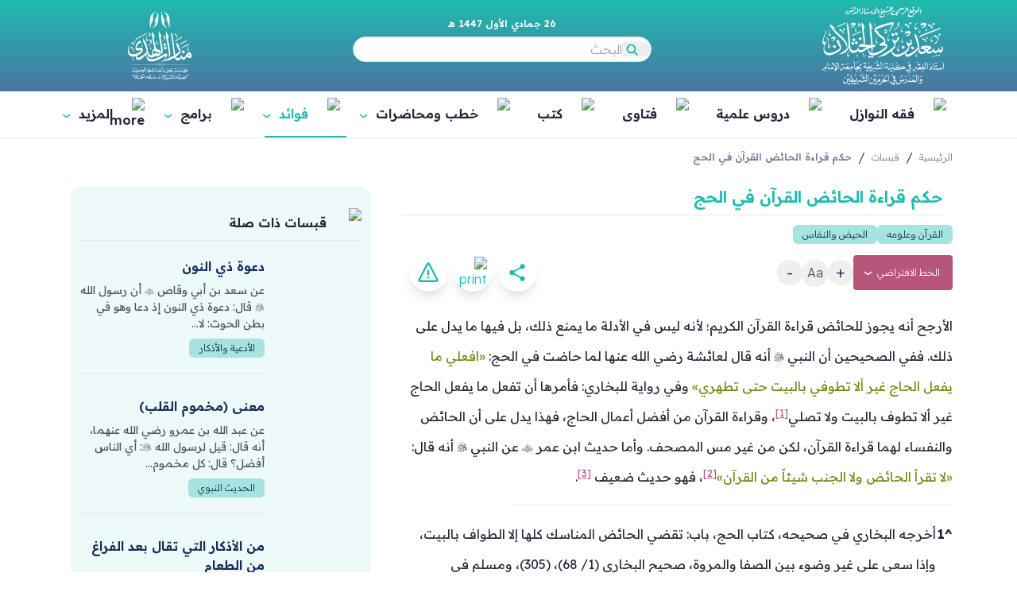

--- FILE ---
content_type: text/html; charset=utf-8
request_url: https://saadalkhathlan.com/quotations/13605
body_size: 15058
content:
<!DOCTYPE html><html lang="ar" dir="rtl"><head><meta charSet="utf-8"/><meta name="viewport" content="width=device-width"/><link rel="preload" href="/_next/static/media/Logo.d53a45a6.svg" as="image"/><link rel="icon" type="image/png" sizes="16x16" href="/images/favicon-16x16.png"/><link rel="icon" type="image/png" sizes="24x24" href="/images/favicon-24x24.png"/><link rel="icon" type="image/png" sizes="32x32" href="/images/favicon-32x32.png"/><title>حكم قراءة الحائض القرآن في الحج - موقع الشيخ  أ.د سعد بن تركي الخثلان</title><meta property="og:image" content="/images/cover-kh.jpeg"/><meta property="og:title" content="حكم قراءة الحائض القرآن في الحج - موقع الشيخ  أ.د سعد بن تركي الخثلان"/><meta property="og:site_name" content="موقع الشيخ  أ.د سعد بن تركي الخثلان"/><meta property="og:type" content="article"/><meta property="og:url" content="https://saadalkhathlan.com/quotations/13605"/><meta property="og:description" content="حكم قراءة الحائض القرآن في الحج، والدليل على ذلك، وفضل قراءة القرآن، والشرط في قراءة القرآن للحائض"/><meta name="description" content="حكم قراءة الحائض القرآن في الحج، والدليل على ذلك، وفضل قراءة القرآن، والشرط في قراءة القرآن للحائض"/><meta name="twitter:description" content="حكم قراءة الحائض القرآن في الحج، والدليل على ذلك، وفضل قراءة القرآن، والشرط في قراءة القرآن للحائض"/><meta name="twitter:image" content="/images/cover-kh.jpeg"/><meta name="twitter:title" content="حكم قراءة الحائض القرآن في الحج - موقع الشيخ  أ.د سعد بن تركي الخثلان"/><meta name="twitter:site" content="@saad_alkhathlan"/><meta name="theme-color" content="#1ebcae"/><meta name="next-head-count" content="20"/><link rel="preload" href="/_next/static/media/608934cf5dc8c2bc-s.p.woff2" as="font" type="font/woff2" crossorigin="anonymous" data-next-font="size-adjust"/><link rel="preload" href="/_next/static/css/95413fe28dda3c14.css" as="style"/><meta name="sentry-trace" content="ead93c67421d7d54240f4919af3d9192-dbbe065d02e005c6-0"/><meta name="baggage" content="sentry-environment=production,sentry-release=680355a1,sentry-public_key=109cc7e859c20fad328d5209f44c252a,sentry-trace_id=ead93c67421d7d54240f4919af3d9192,sentry-sampled=false,sentry-sample_rand=0.3918597620840307,sentry-sample_rate=0"/><script type="application/ld+json">{
    "@context": "https://schema.org",
    "@type": "BlogPosting",
    "headline": "حكم قراءة الحائض القرآن في الحج",
     "image": [],
     "datePublished": "2022-10-13T13:32:08.000Z"
  }</script><link rel="stylesheet" href="/_next/static/css/95413fe28dda3c14.css" data-n-g=""/><noscript data-n-css=""></noscript><script defer="" noModule="" src="/_next/static/chunks/polyfills-42372ed130431b0a.js"></script><script src="/_next/static/chunks/webpack-3c6fc2099602d9a3.js" defer=""></script><script src="/_next/static/chunks/framework-7c981bb77d6e3bef.js" defer=""></script><script src="/_next/static/chunks/main-46024b5976d7a513.js" defer=""></script><script src="/_next/static/chunks/pages/_app-5c2ff514859cd5c0.js" defer=""></script><script src="/_next/static/chunks/8986-8ea0bbd062eacda4.js" defer=""></script><script src="/_next/static/chunks/9639-0f2a36b7835457d3.js" defer=""></script><script src="/_next/static/chunks/550-a582e0b587e63d43.js" defer=""></script><script src="/_next/static/chunks/5761-312a1e0f5a7ebfb1.js" defer=""></script><script src="/_next/static/chunks/7467-49bd0e3b9e420f8e.js" defer=""></script><script src="/_next/static/chunks/3764-ce47b6b3c4cebc90.js" defer=""></script><script src="/_next/static/chunks/pages/quotations/%5Bslug%5D-185c6c4de05dfbb0.js" defer=""></script><script src="/_next/static/mL37CGhA9wjRRUpvQM529/_buildManifest.js" defer=""></script><script src="/_next/static/mL37CGhA9wjRRUpvQM529/_ssgManifest.js" defer=""></script></head><body class="scroll-smooth"><noscript><iframe data-name="google-tag-manager" src="https://www.googletagmanager.com/ns.html?id=GTM-N9C2XQB9" height="0" width="0" style="display:none;visibility:hidden"></iframe></noscript><link rel="preload" as="image" href="/_next/static/media/Logo.d53a45a6.svg"/><div id="__next"><div class="__variable_71790d __variable_6f1ca5 __variable_eee2fc font-primary font-light"><div class="drawer"><input id="app-sidebar" type="checkbox" class="drawer-toggle"/><div class="drawer-content"><div class="no-print bg-gradient-header sticky top-0 z-[16] md:block hidden"><div class="container flex justify-between items-center relative py-1"><div><a data-sut="d-alkhathlan-logo" class="flex text-white" aria-label="الصفحة الرئيسية" href="/"><img alt="logo" width="176" height="99" decoding="async" data-nimg="1" style="color:transparent" src="/_next/static/media/Logo.d53a45a6.svg"/></a></div><div class="max-w-[400px] flex-1 flex items-center flex-col"><div class="text-xs mb-1 font-semibold text-white">26 جمادي الأول 1447 هـ</div><div class="flex-1 search-header"><form data-sut="search-form" action="/search" method="GET"><input type="search" aria-label="البحث" placeholder="البحث" name="q"/><button type="submit" value="OK" aria-label="بحث"><svg width="18" height="18" viewBox="0 0 18 18" fill="transparent"><path d="M12.3555 12.3556L16.3555 16.3556" stroke="currentColor" stroke-width="2"></path><circle cx="8.43795" cy="8.43799" r="4.96653" transform="rotate(-45 8.43795 8.43799)" stroke="currentColor" stroke-width="2"></circle></svg></button></form></div></div><div class="w-[160px] flex"><a aria-label="وقف منارات الهدى" href="/wakf-manarat-alhuda"><img alt="" loading="lazy" width="80" height="87" decoding="async" data-nimg="1" class="rounded-2xl post-image" style="color:transparent" src="/_next/static/media/Manarat.fe93ab54.svg"/></a></div></div></div><header class="no-print bg-white hidden md:flex border-b border-[#e8e9eb]"><div class="container w-full hidden md:flex justify-between items-center"><div class="flex items-center justify-between flex-1" data-sut="d-main-menu" itemScope="" itemType="http://www.schema.org/SiteNavigationElement"><div itemProp="name"><a class="flex items-center justify-between p-1 relative font-semibold transition border-white border-b-2  hover:text-primary hover:border-primary active:text-primary active:border-primary" data-cy="" itemProp="url" href="/nawazil/all"><span class="ml-1 min-h-[30px] flex items-center"><img alt="nawazel" loading="lazy" width="32" height="32" decoding="async" data-nimg="1" class="" style="color:transparent" srcSet="/_next/image?url=%2F_next%2Fstatic%2Fmedia%2Fnawazel.a1a2f838.png&amp;w=32&amp;q=75 1x, /_next/image?url=%2F_next%2Fstatic%2Fmedia%2Fnawazel.a1a2f838.png&amp;w=64&amp;q=75 2x" src="/_next/image?url=%2F_next%2Fstatic%2Fmedia%2Fnawazel.a1a2f838.png&amp;w=64&amp;q=75"/></span>فقه النوازل</a></div><div itemProp="name"><a class="flex items-center justify-between p-1 relative font-semibold transition border-white border-b-2  hover:text-primary hover:border-primary active:text-primary active:border-primary" data-cy="" itemProp="url" href="/scientific-series"><span class="ml-1 min-h-[30px] flex items-center"><img alt="droos" loading="lazy" width="32" height="32" decoding="async" data-nimg="1" class="" style="color:transparent" srcSet="/_next/image?url=%2F_next%2Fstatic%2Fmedia%2Fdroos.f404d825.png&amp;w=32&amp;q=75 1x, /_next/image?url=%2F_next%2Fstatic%2Fmedia%2Fdroos.f404d825.png&amp;w=64&amp;q=75 2x" src="/_next/image?url=%2F_next%2Fstatic%2Fmedia%2Fdroos.f404d825.png&amp;w=64&amp;q=75"/></span>دروس علمية</a></div><div itemProp="name"><a class="flex items-center justify-between p-1 relative font-semibold transition border-white border-b-2  hover:text-primary hover:border-primary active:text-primary active:border-primary" data-cy="" itemProp="url" href="/fatwas"><span class="ml-1 min-h-[30px] flex items-center"><img alt="Fatwas" loading="lazy" width="32" height="32" decoding="async" data-nimg="1" class="" style="color:transparent" srcSet="/_next/image?url=%2F_next%2Fstatic%2Fmedia%2FFatwas.66a1bc41.png&amp;w=32&amp;q=75 1x, /_next/image?url=%2F_next%2Fstatic%2Fmedia%2FFatwas.66a1bc41.png&amp;w=64&amp;q=75 2x" src="/_next/image?url=%2F_next%2Fstatic%2Fmedia%2FFatwas.66a1bc41.png&amp;w=64&amp;q=75"/></span>فتاوى</a></div><div itemProp="name"><a class="flex items-center justify-between p-1 relative font-semibold transition border-white border-b-2  hover:text-primary hover:border-primary active:text-primary active:border-primary" data-cy="" itemProp="url" href="/books"><span class="ml-1 min-h-[30px] flex items-center"><img alt="book" loading="lazy" width="32" height="31" decoding="async" data-nimg="1" class="rotate-y-180" style="color:transparent" srcSet="/_next/image?url=%2F_next%2Fstatic%2Fmedia%2Fdawrat.13d401d9.png&amp;w=32&amp;q=75 1x, /_next/image?url=%2F_next%2Fstatic%2Fmedia%2Fdawrat.13d401d9.png&amp;w=64&amp;q=75 2x" src="/_next/image?url=%2F_next%2Fstatic%2Fmedia%2Fdawrat.13d401d9.png&amp;w=64&amp;q=75"/></span>كتب</a></div><div data-sut="d-lecture-dp" class="dropdown group"><div role="button" tabindex="0" class="p-1 transition flex items-center font-semibold justify-between border-white border-b-2 hover:border-b-2 hover:text-primary hover:border-primary" data-cy="" itemProp="name"><span class="ml-1 min-h-[30px] flex items-center"><img alt="Speech" loading="lazy" width="32" height="32" decoding="async" data-nimg="1" class="" style="color:transparent" srcSet="/_next/image?url=%2F_next%2Fstatic%2Fmedia%2Fkhutab.802f773e.png&amp;w=32&amp;q=75 1x, /_next/image?url=%2F_next%2Fstatic%2Fmedia%2Fkhutab.802f773e.png&amp;w=64&amp;q=75 2x" src="/_next/image?url=%2F_next%2Fstatic%2Fmedia%2Fkhutab.802f773e.png&amp;w=64&amp;q=75"/></span>خطب ومحاضرات<span class="rotate-270 text-primary text-2xl font-light leading-[0] m-0 w-[10px] h-[10px] relative right-1 top-xs">›</span></div><div class="dropdown-menu"><ul class="my-1 relative z-10"><li itemProp="name" class="border-b last:border-b-0 mr-3 ml-1"><a itemProp="url" class="flex hover:text-primary my-1 transition" href="/speeches">خطب</a></li><li itemProp="name" class="border-b last:border-b-0 mr-3 ml-1"><a itemProp="url" class="flex hover:text-primary my-1 transition" href="/lectures">محاضرات</a></li><li itemProp="name" class="border-b last:border-b-0 mr-3 ml-1"><a itemProp="url" class="flex hover:text-primary my-1 transition" href="/short-words">كلمات قصيرة</a></li></ul></div></div><div data-sut="d-benefits-dp" class="dropdown group"><div role="button" tabindex="0" class="p-1 transition flex items-center font-semibold justify-between text-primary border-b-2 border-primary" data-cy="" itemProp="name"><span class="ml-1 min-h-[30px] flex items-center"><img alt="Benefit" loading="lazy" width="32" height="32" decoding="async" data-nimg="1" class="" style="color:transparent" srcSet="/_next/image?url=%2F_next%2Fstatic%2Fmedia%2Ffawaaed.3c2ef156.png&amp;w=32&amp;q=75 1x, /_next/image?url=%2F_next%2Fstatic%2Fmedia%2Ffawaaed.3c2ef156.png&amp;w=64&amp;q=75 2x" src="/_next/image?url=%2F_next%2Fstatic%2Fmedia%2Ffawaaed.3c2ef156.png&amp;w=64&amp;q=75"/></span>فوائد<span class="rotate-270 text-primary text-2xl font-light leading-[0] m-0 w-[10px] h-[10px] relative right-1 top-xs">›</span></div><div class="dropdown-menu"><ul class="my-1 relative z-10"><li itemProp="name" class="border-b last:border-b-0 mr-3 ml-1"><a itemProp="url" class="flex hover:text-primary my-1 transition" href="/videos">مقاطع</a></li><li itemProp="name" class="border-b last:border-b-0 mr-3 ml-1"><a itemProp="url" class="flex hover:text-primary my-1 transition" href="/quotations">قبسات</a></li><li itemProp="name" class="border-b last:border-b-0 mr-3 ml-1"><a itemProp="url" class="flex hover:text-primary my-1 transition" href="/designs">تصاميم</a></li></ul></div></div><div data-sut="d-programs-dp" class="dropdown group"><div role="button" tabindex="0" class="p-1 transition flex items-center font-semibold justify-between border-white border-b-2 hover:border-b-2 hover:text-primary hover:border-primary" data-cy="" itemProp="name"><span class="ml-1 min-h-[30px] flex items-center"><img alt="program" loading="lazy" width="32" height="32" decoding="async" data-nimg="1" class="" style="color:transparent" srcSet="/_next/image?url=%2F_next%2Fstatic%2Fmedia%2Fprogram.0222dd42.png&amp;w=32&amp;q=75 1x, /_next/image?url=%2F_next%2Fstatic%2Fmedia%2Fprogram.0222dd42.png&amp;w=64&amp;q=75 2x" src="/_next/image?url=%2F_next%2Fstatic%2Fmedia%2Fprogram.0222dd42.png&amp;w=64&amp;q=75"/></span>برامج<span class="rotate-270 text-primary text-2xl font-light leading-[0] m-0 w-[10px] h-[10px] relative right-1 top-xs">›</span></div><div class="dropdown-menu"><ul class="my-1 relative z-10"><li itemProp="name" class="border-b last:border-b-0 mr-3 ml-1"><a itemProp="url" class="flex hover:text-primary my-1 transition" href="/tv-programs">برامج تلفزيونية</a></li><li itemProp="name" class="border-b last:border-b-0 mr-3 ml-1"><a itemProp="url" class="flex hover:text-primary my-1 transition" href="/radio-programs">برامج إذاعية</a></li></ul></div></div><div data-sut="d-more-dp" class="dropdown group"><div role="button" tabindex="0" class="p-1 transition flex items-center font-semibold justify-between border-white border-b-2 hover:border-b-2 hover:text-primary hover:border-primary" data-cy="" itemProp="name"><span class="ml-1 min-h-[30px] flex items-center"><img alt="more" loading="lazy" width="32" height="32" decoding="async" data-nimg="1" class="" style="color:transparent" srcSet="/_next/image?url=%2F_next%2Fstatic%2Fmedia%2Fmore.5c06cb89.png&amp;w=32&amp;q=75 1x, /_next/image?url=%2F_next%2Fstatic%2Fmedia%2Fmore.5c06cb89.png&amp;w=64&amp;q=75 2x" src="/_next/image?url=%2F_next%2Fstatic%2Fmedia%2Fmore.5c06cb89.png&amp;w=64&amp;q=75"/></span>المزيد<span class="rotate-270 text-primary text-2xl font-light leading-[0] m-0 w-[10px] h-[10px] relative right-1 top-xs">›</span></div><div class="dropdown-menu"><ul class="my-1 relative z-10"><li itemProp="name" class="border-b last:border-b-0 mr-3 ml-1"><a itemProp="url" class="flex hover:text-primary my-1 transition" href="/categories/all">تصنيفات</a></li><li itemProp="name" class="border-b last:border-b-0 mr-3 ml-1"><a itemProp="url" class="flex hover:text-primary my-1 transition" href="/cv">السيرة الذاتية</a></li><li itemProp="name" class="border-b last:border-b-0 mr-3 ml-1"><a itemProp="url" class="flex hover:text-primary my-1 transition" href="/wakf-manarat-alhuda">عن منارات الهدى</a></li><li itemProp="name" class="border-b last:border-b-0 mr-3 ml-1"><a itemProp="url" class="flex hover:text-primary my-1 transition" href="/ask-question">أرسل سؤالك</a></li><li itemProp="name" class="border-b last:border-b-0 mr-3 ml-1"><a itemProp="url" class="flex hover:text-primary my-1 transition" href="/live">البث المباشر</a></li></ul></div></div></div></div></header><div class="bg-gradient-header md:hidden flex flex-col"><div class="w-full"><div class="flex-col justify-between md:hidden flex"><div class="relative overflow-hidden"><div class="flex items-center w-full justify-between py-1 container relative z-[1] no-print"><label tabindex="0" class="w-5 h-5 border-2 text-white border-white rounded-full flex items-center justify-center" data-sut="sidebar-menu" aria-label="افتح القائمة الجانبية" for="app-sidebar">☰</label><div class="flex-1 flex items-center justify-center"><a data-sut="m-alkhathlan-logo" class="flex" aria-label="الصفحة الرئيسية" href="/"><img alt="logo" width="176" height="99" decoding="async" data-nimg="1" style="color:transparent" src="/_next/static/media/Logo.d53a45a6.svg"/></a></div><div class="hidden sm:ml-[40px] md:ml-0 sm:block md:hidden"><div class="max-w-[400px] flex-1 flex items-center flex-col"><div class="text-xs mb-1 font-semibold text-white">26 جمادي الأول 1447 هـ</div><div class="flex-1 search-header"><form data-sut="search-form" action="/search" method="GET"><input type="search" aria-label="البحث" placeholder="البحث" name="q"/><button type="submit" value="OK" aria-label="بحث"><svg width="18" height="18" viewBox="0 0 18 18" fill="transparent"><path d="M12.3555 12.3556L16.3555 16.3556" stroke="currentColor" stroke-width="2"></path><circle cx="8.43795" cy="8.43799" r="4.96653" transform="rotate(-45 8.43795 8.43799)" stroke="currentColor" stroke-width="2"></circle></svg></button></form></div></div></div><a aria-label="وقف منارات الهدى" href="/wakf-manarat-alhuda"><img alt="" loading="lazy" width="80" height="87" decoding="async" data-nimg="1" class="rounded-2xl post-image" style="color:transparent" src="/_next/static/media/Manarat.fe93ab54.svg"/></a></div></div></div></div><div class="h-[70px] w-full sm:hidden"></div></div><dialog id="ErrorReport" class="modal"><div class="modal-box"><form class="modal-backdrop" method="dialog"><button type="submit" aria-label="close" class="text-secondary w-4 h-4 border border-secondary rounded-full text-xl flex items-center justify-center hover:bg-secondary hover:text-white mr-auto p-1" data-sut="close-button"><span class="m-1 text-lg leading-[0]">×</span></button></form><div class="flex flex-1 items-center my-2  "><span class="min-w-[30px] flex"><img alt="alert" loading="lazy" width="38" height="38" decoding="async" data-nimg="1" style="color:transparent" src="/_next/static/media/Alert.c53262f4.svg"/></span><p class="flex-1 flex flex-col mr-2 border-b text-primary text-xl font-semibold pb-1">الإبلاغ عن خطأ</p></div><form noValidate="" data-sut="report-form" class="flex flex-col w-full relative mt-5" method="POST" target="_top"><fieldset><div class="flex"><input class="input-style" data-sut="full-name" type="text" placeholder="الاسم الكامل" required="" name="name"/></div><div class="flex"><input class="input-style" data-sut="email" type="email" placeholder="البريد الإلكتروني" required="" name="email"/></div><div class="flex"><textarea class="resize-y input-style" id="error" name="message" data-sut="message" placeholder="نص الرسالة" cols="50" rows="6" required=""></textarea></div><div class="flex justify-end mt-4"><button type="reset" data-sut="reset-inputs" class="px-3 py-1 rounded-xl ml-3 shadow border text-primary border-primary hover:bg-[#37618f30]">إعادة الضبط</button><button type="submit" data-sut="submit" class="px-5 hover:opacity-80 py-1 rounded-xl shadow bg-primary text-white">إرسال</button></div></fieldset><div></div></form></div></dialog><div class="bg-white mx-1 sm:after:hidden after:content-[&#x27;&#x27;] after:absolute after:bottom-[-96px] after:inset-x-0 after:h-[105px] after:bg-white rounded-xl my-3 py-3 relative top-[-80px] z-40 sm:z-0 sm:bg-transparent sm:top-0 sm:p-0 sm:m-0  min-h-[calc(100vh-402px)] sm:min-h-[calc(100vh-312px)] md:min-h-[calc(100vh-376px)] undefined"><div class="my-2"><div class="flex items-baseline no-print"><div class="container flex items-center flex-wrap" data-sut="breadcrumb"><a class="pl-1 text-breadcrumb whitespace-nowrap text-xs hover:text-secondary hover:underline" data-sut="home" href="/">الرئيسية</a><span class="pl-1">/</span><a class="pl-1 text-breadcrumb whitespace-nowrap text-xs hover:text-secondary hover:underline" data-sut="link" href="/quotations">قبسات</a><span class="pl-1">/</span><span data-sut="label" class="pl-1 text-breadcrumb text-xs font-semibold">حكم قراءة الحائض القرآن في الحج</span></div></div></div><div class="no-print sm:hidden flex items-center"><div class="flex-1 search-header"><form data-sut="search-form" action="/search" method="GET"><input type="search" aria-label="البحث" placeholder="البحث" name="q"/><button type="submit" value="OK" aria-label="بحث"><svg width="18" height="18" viewBox="0 0 18 18" fill="transparent"><path d="M12.3555 12.3556L16.3555 16.3556" stroke="currentColor" stroke-width="2"></path><circle cx="8.43795" cy="8.43799" r="4.96653" transform="rotate(-45 8.43795 8.43799)" stroke="currentColor" stroke-width="2"></circle></svg></button></form></div><span class="text-[#A6A9AF]">|</span><a class="px-2 flex items-center sm:text-white text-primary" aria-label="التصنيفات" href="/categories/all"><svg class="sm:fill-[#fff] fill-[#1EBCAE] ml-2" version="1.1" xmlns="http://www.w3.org/2000/svg" width="24" height="24" viewBox="0 0 32 32"><title>categories</title><path d="M18.714 22.080v4.132c0 1.259 1.039 2.288 2.311 2.288h4.165c1.271 0 2.311-1.029 2.311-2.288v-4.132c0-1.259-1.039-2.288-2.311-2.288h-1.032v-5.599h-7.1v-2.156h1.447c1.271 0 2.311-1.029 2.311-2.288v-4.959c0-1.259-1.032-2.288-2.311-2.288h-5.007c-1.271 0-2.311 1.029-2.311 2.288v4.959c0 1.259 1.032 2.288 2.311 2.288h1.447v2.156h-7.1v5.599h-1.032c-1.271 0-2.311 1.029-2.311 2.288v4.132c0 1.259 1.039 2.288 2.311 2.288h4.172c1.271 0 2.311-1.029 2.311-2.288v-4.132c0-1.259-1.039-2.288-2.311-2.288h-1.032v-3.513h12.1v3.513h-1.032c-1.271 0-2.311 1.029-2.311 2.288h0.007zM25.197 21.878c0.112 0 0.204 0.090 0.204 0.202v4.132c0 0.111-0.091 0.202-0.204 0.202h-4.172c-0.112 0-0.204-0.090-0.204-0.202v-4.132c0-0.111 0.091-0.202 0.204-0.202h4.172zM13.503 9.949c-0.112 0-0.204-0.090-0.204-0.202v-4.959c0-0.111 0.091-0.202 0.204-0.202h5.007c0.112 0 0.204 0.090 0.204 0.202v4.959c0 0.111-0.091 0.202-0.204 0.202h-5.007zM10.989 21.878c0.112 0 0.204 0.090 0.204 0.202v4.132c0 0.111-0.091 0.202-0.204 0.202h-4.172c-0.112 0-0.204-0.090-0.204-0.202v-4.132c0-0.111 0.091-0.202 0.204-0.202h4.172z"></path></svg><span class="hidden sm:block"> التصنيفات</span></a></div><div class="flex sm:flex-row flex-col justify-between w-full container undefined"><div data-sut="single-page" class="sm:w-[calc(100%-416px)] mb-2"><div class="flex flex-1 items-center my-2  "><h1 data-sut="post-title" class="flex-1 flex flex-col mr-2 border-b text-primary text-xl font-semibold pb-1">حكم قراءة الحائض القرآن في الحج</h1></div><div><div class="flex flex-wrap gap-1 mt-1"><a aria-label="القرآن وعلومه" class="tag-style post-topic" data-sut="post-topic-category" href="/quotations?topicCategory=7">القرآن وعلومه</a><a aria-label="الحيض والنفاس" class="tag-style post-topic" data-sut="post-fiqhi-topic-category" href="/quotations?fiqhiCategory=46">الحيض والنفاس</a></div><div class="no-print"><div class="flex justify-between xs:items-center py-2 sticky top-[-1px] md:top-[115px] z-50 bg-white flex-wrap after:absolute after:right-[-16px] after:bg-white after:inset-y-0 after:w-[16px] before:absolute before:left-[-16px] before:bg-white before:inset-y-0 before:w-[16px]"><div class="flex items-center flex-col xs:flex-row"><div class="font-style"><select data-sut="select-font-style" name="font-style" aria-label="تغيير الخط" class="select-font" id="grid-state"><option class="text-black py-1" value="font-primary" selected="">الخط الافتراضي</option><option class="text-black py-1" value="font-secondary">الخط العجمي</option></select><div class="pointer-events-none absolute inset-y-0 left-0 flex items-center px-2 text-sm"><span class="rotate-270 leading-0 text-2xl">›</span></div></div><div data-sut="font-size" class="btns-size flex items-center justify-between rounded"><button class=" btn-zoom" data-sut="fontsize-plus-btn" aria-label="Increase font size">+</button><button class=" btn-zoom" data-sut="fontsize-reset-btn" aria-label="Reset font size to default">Aa</button><button class=" btn-zoom" data-sut="fontsize-minus-btn" aria-label="Decrease font size">-</button></div></div><div class="flex"><button type="button" aria-label="المشاركة" data-sut="share-d" class="btn-action group"><svg class="fill-current share-icon" version="1.1" xmlns="http://www.w3.org/2000/svg" width="26" height="26" viewBox="0 0 24 24"><title>share</title><path d="M18 16.078q1.219 0 2.063 0.867t0.844 2.039q0 1.219-0.867 2.086t-2.039 0.867-2.039-0.867-0.867-2.086q0-0.469 0.047-0.656l-7.078-4.125q-0.891 0.797-2.063 0.797-1.219 0-2.109-0.891t-0.891-2.109 0.891-2.109 2.109-0.891q1.172 0 2.063 0.797l7.031-4.078q-0.094-0.469-0.094-0.703 0-1.219 0.891-2.109t2.109-0.891 2.109 0.891 0.891 2.109-0.891 2.109-2.109 0.891q-1.125 0-2.063-0.844l-7.031 4.125q0.094 0.469 0.094 0.703t-0.094 0.703l7.125 4.125q0.844-0.75 1.969-0.75z"></path></svg></button><dialog id="share-modal" class="modal"><div class="modal-box"><form class="modal-backdrop" method="dialog"><button type="submit" aria-label="close" class="text-secondary w-4 h-4 border border-secondary rounded-full text-xl flex items-center justify-center hover:bg-secondary hover:text-white mr-auto p-1" data-sut="close-button"><span class="m-1 text-lg leading-[0]">×</span></button></form><p class="font-semibold mb-4 text-center">يمكنك المشاركة على المنصات التالية</p><div class="flex gap-4 justify-center"><button class="react-share__ShareButton" style="background-color:transparent;border:none;padding:0;font:inherit;color:inherit;cursor:pointer"><svg viewBox="0 0 64 64" width="40" height="40"><circle cx="32" cy="32" r="32" fill="#7f7f7f"></circle><path d="M17,22v20h30V22H17z M41.1,25L32,32.1L22.9,25H41.1z M20,39V26.6l12,9.3l12-9.3V39H20z" fill="white"></path></svg></button><button class="react-share__ShareButton" style="background-color:transparent;border:none;padding:0;font:inherit;color:inherit;cursor:pointer"><svg viewBox="0 0 64 64" width="40" height="40"><circle cx="32" cy="32" r="32" fill="#0965FE"></circle><path d="M34.1,47V33.3h4.6l0.7-5.3h-5.3v-3.4c0-1.5,0.4-2.6,2.6-2.6l2.8,0v-4.8c-0.5-0.1-2.2-0.2-4.1-0.2 c-4.1,0-6.9,2.5-6.9,7V28H24v5.3h4.6V47H34.1z" fill="white"></path></svg></button><button class="react-share__ShareButton" style="background-color:transparent;border:none;padding:0;font:inherit;color:inherit;cursor:pointer"><svg viewBox="0 0 64 64" width="40" height="40"><circle cx="32" cy="32" r="32" fill="#0077B5"></circle><path d="M20.4,44h5.4V26.6h-5.4V44z M23.1,18c-1.7,0-3.1,1.4-3.1,3.1c0,1.7,1.4,3.1,3.1,3.1 c1.7,0,3.1-1.4,3.1-3.1C26.2,19.4,24.8,18,23.1,18z M39.5,26.2c-2.6,0-4.4,1.4-5.1,2.8h-0.1v-2.4h-5.2V44h5.4v-8.6 c0-2.3,0.4-4.5,3.2-4.5c2.8,0,2.8,2.6,2.8,4.6V44H46v-9.5C46,29.8,45,26.2,39.5,26.2z" fill="white"></path></svg></button><button class="react-share__ShareButton" style="background-color:transparent;border:none;padding:0;font:inherit;color:inherit;cursor:pointer"><svg viewBox="0 0 64 64" width="40" height="40"><circle cx="32" cy="32" r="32" fill="#000000"></circle><path d="M 41.116 18.375 h 4.962 l -10.8405 12.39 l 12.753 16.86 H 38.005 l -7.821 -10.2255 L 21.235 47.625 H 16.27 l 11.595 -13.2525 L 15.631 18.375 H 25.87 l 7.0695 9.3465 z m -1.7415 26.28 h 2.7495 L 24.376 21.189 H 21.4255 z" fill="white"></path></svg></button><button class="react-share__ShareButton" style="background-color:transparent;border:none;padding:0;font:inherit;color:inherit;cursor:pointer"><svg viewBox="0 0 64 64" width="40" height="40"><circle cx="32" cy="32" r="32" fill="#25D366"></circle><path d="m42.32286,33.93287c-0.5178,-0.2589 -3.04726,-1.49644 -3.52105,-1.66732c-0.4712,-0.17346 -0.81554,-0.2589 -1.15987,0.2589c-0.34175,0.51004 -1.33075,1.66474 -1.63108,2.00648c-0.30032,0.33658 -0.60064,0.36247 -1.11327,0.12945c-0.5178,-0.2589 -2.17994,-0.80259 -4.14759,-2.56312c-1.53269,-1.37217 -2.56312,-3.05503 -2.86603,-3.57283c-0.30033,-0.5178 -0.03366,-0.80259 0.22524,-1.06149c0.23301,-0.23301 0.5178,-0.59547 0.7767,-0.90616c0.25372,-0.31068 0.33657,-0.5178 0.51262,-0.85437c0.17088,-0.36246 0.08544,-0.64725 -0.04402,-0.90615c-0.12945,-0.2589 -1.15987,-2.79613 -1.58964,-3.80584c-0.41424,-1.00971 -0.84142,-0.88027 -1.15987,-0.88027c-0.29773,-0.02588 -0.64208,-0.02588 -0.98382,-0.02588c-0.34693,0 -0.90616,0.12945 -1.37736,0.62136c-0.4712,0.5178 -1.80194,1.76053 -1.80194,4.27186c0,2.51134 1.84596,4.945 2.10227,5.30747c0.2589,0.33657 3.63497,5.51458 8.80262,7.74113c1.23237,0.5178 2.1903,0.82848 2.94111,1.08738c1.23237,0.38836 2.35599,0.33657 3.24402,0.20712c0.99159,-0.15534 3.04985,-1.24272 3.47963,-2.45956c0.44013,-1.21683 0.44013,-2.22654 0.31068,-2.45955c-0.12945,-0.23301 -0.46601,-0.36247 -0.98382,-0.59548m-9.40068,12.84407l-0.02589,0c-3.05503,0 -6.08417,-0.82849 -8.72495,-2.38189l-0.62136,-0.37023l-6.47252,1.68286l1.73463,-6.29129l-0.41424,-0.64725c-1.70875,-2.71846 -2.6149,-5.85116 -2.6149,-9.07706c0,-9.39809 7.68934,-17.06155 17.15993,-17.06155c4.58253,0 8.88029,1.78642 12.11655,5.02268c3.23625,3.21036 5.02267,7.50812 5.02267,12.06476c-0.0078,9.3981 -7.69712,17.06155 -17.14699,17.06155m14.58906,-31.58846c-3.93529,-3.80584 -9.1133,-5.95471 -14.62789,-5.95471c-11.36055,0 -20.60848,9.2065 -20.61625,20.52564c0,3.61684 0.94757,7.14565 2.75211,10.26282l-2.92557,10.63564l10.93337,-2.85309c3.0136,1.63108 6.4052,2.4958 9.85634,2.49839l0.01037,0c11.36574,0 20.61884,-9.2091 20.62403,-20.53082c0,-5.48093 -2.14111,-10.64081 -6.03239,-14.51915" fill="white"></path></svg></button></div></div></dialog><button type="button" aria-label="print" data-sut="print" class="btn-action"><img alt="print" loading="lazy" width="35" height="35" decoding="async" data-nimg="1" class="" style="color:transparent" srcSet="/_next/image?url=%2F_next%2Fstatic%2Fmedia%2FPrint.24475822.png&amp;w=48&amp;q=75 1x, /_next/image?url=%2F_next%2Fstatic%2Fmedia%2FPrint.24475822.png&amp;w=96&amp;q=75 2x" src="/_next/image?url=%2F_next%2Fstatic%2Fmedia%2FPrint.24475822.png&amp;w=96&amp;q=75"/></button><div class="relative"><button type="button" data-sut="report" aria-label="report" class="btn-action"><img alt="alert" loading="lazy" width="38" height="38" decoding="async" data-nimg="1" style="color:transparent" src="/_next/static/media/Alert.c53262f4.svg"/></button></div></div></div></div><div class="my-2" style="font-size:16px"><article data-sut="content" class="article-with-footnote font-primary font-normal leading-[2.4]"><p>الأرجح أنه يجوز للحائض قراءة القرآن الكريم؛ لأنه ليس في الأدلة ما يمنع ذلك، بل فيها ما يدل على ذلك. ففي الصحيحين أن النبي <span class="arabisque"></span> أنه قال لعائشة رضي الله عنها لما حاضت في الحج: <span class="hadith">افعلي ما يفعل الحاج غير ألا تطوفي بالبيت حتى تطهري</span> وفي رواية للبخاري: فأمرها أن تفعل ما يفعل الحاج غير ألا تطوف بالبيت ولا تصلي<span class="footnote_referrer relative"><a href="#f+3604+1+1" class="footnote_hard_link"><sup id="footnote_plugin_tooltip_3604_1_1" class="footnote_plugin_tooltip_text">[1]</sup></a><span class="footnote_referrer_base"><span id="r+3604+1+1" class="footnote_referrer_anchor"></span></span><span id="footnote_plugin_tooltip_text_3604_1_1" class="footnote_tooltip position"></span></span>، وقراءة القرآن من أفضل أعمال الحاج، فهذا يدل على أن الحائض والنفساء لهما قراءة القرآن، لكن من غير مس المصحف. وأما حديث ابن عمر <span class="arabisque"></span> عن النبي <span class="arabisque"></span> أنه قال: <span class="hadith">لا تقرأ الحائض ولا الجنب شيئاً من القرآن</span><span class="footnote_referrer relative"><a href="#f+3604+1+2" class="footnote_hard_link"><sup id="footnote_plugin_tooltip_3604_1_2" class="footnote_plugin_tooltip_text">[2]</sup></a><span class="footnote_referrer_base"><span id="r+3604+1+2" class="footnote_referrer_anchor"></span></span><span id="footnote_plugin_tooltip_text_3604_1_2" class="footnote_tooltip position"></span></span>، فهو حديث ضعيف <span class="footnote_referrer relative"><a href="#f+3604+1+3" class="footnote_hard_link"><sup id="footnote_plugin_tooltip_3604_1_3" class="footnote_plugin_tooltip_text">[3]</sup></a><span class="footnote_referrer_base"><span id="r+3604+1+3" class="footnote_referrer_anchor"></span></span><span id="footnote_plugin_tooltip_text_3604_1_3" class="footnote_tooltip position"></span></span>.</p>
<div class="speaker-mute footnotes_reference_container"> <div class="footnote_container_prepare"><p><span id="footnotes_container_label_expand_3604_1" class="footnote_reference_container_label pointer"> </span></p></div> <div id="footnote_references_container_3604_1"><table class="footnotes_table footnote-reference-container"><caption class="accessibility"> </caption> <tbody> 

<tr class="footnotes_plugin_reference_row"> <th class="footnote_plugin_index_combi pointer"><a id="footnote_plugin_reference_3604_1_1" href="#r+3604+1+1" class="footnote_backlink"><span class="footnote_item_base"><span id="f+3604+1+1" class="footnote_item_anchor"></span></span><span class="footnote_index_arrow">^</span>1</a></th> <td class="footnote_plugin_text">أخرجه البخاري في صحيحه، كتاب الحج، باب: تقضي الحائض المناسك كلها إلا الطواف بالبيت، وإذا سعى على غير وضوء بين الصفا والمروة، صحيح البخاري (1/ 68)، (305)، ومسلم في صحيحه، كتاب الحج، باب بيان وجوه الإحرام، وأنه يجوز إفراد الحج والتمتع والقران، وجواز إدخال الحج على العمرة، ومتى يحل القارن من نسكه، صحيح مسلم (2/ 873)، برقم (1211).</td></tr>

<tr class="footnotes_plugin_reference_row"> <th class="footnote_plugin_index_combi pointer"><a id="footnote_plugin_reference_3604_1_2" href="#r+3604+1+2" class="footnote_backlink"><span class="footnote_item_base"><span id="f+3604+1+2" class="footnote_item_anchor"></span></span><span class="footnote_index_arrow">^</span>2</a></th> <td class="footnote_plugin_text">أخرجه الترمذي في سننه، أبواب الطهارة، باب ما جاء في الجنب والحائض أنهما لا يقرآن القرآن، سنن الترمذي ت بشار (1/ 194)، برقم (131)، وابن ماجه في سننه، أبواب الطهارة وسننها، باب تحت كل شعرة جنابة، سنن ابن ماجه ت الأرنؤوط (1/ 376)، برقم (595).</td></tr>

<tr class="footnotes_plugin_reference_row"> <th class="footnote_plugin_index_combi pointer"><a id="footnote_plugin_reference_3604_1_3" href="#r+3604+1+3" class="footnote_backlink"><span class="footnote_item_base"><span id="f+3604+1+3" class="footnote_item_anchor"></span></span><span class="footnote_index_arrow">^</span>3</a></th> <td class="footnote_plugin_text">ينظر: مجموع فتاوى ابن باز (٦/ ٤٥٩).</td></tr>

 </tbody> </table> </div></div></article></div><div class="flex mt-2 mb-4"></div></div><div data-sut="related-posts-section-mobile" class="sm:hidden my-3 no-print"><div class="bg-primaryLight pr-2 py-2">مواد ذات صلة</div><ul class="my-2 post-list "><li data-sut="list-item" class="flex my-2 py-1 " data-sut-creation-date="no date"><a aria-label="دعوة ذي النون" class="relative hidden xs:flex ml-2  w-[200px] h-[115px]" href="/quotations/47012"><img data-sut="post-image" alt="" loading="lazy" width="200" height="115" decoding="async" data-nimg="1" class="rounded-xl post-image" style="color:transparent" srcSet="/_next/image?url=%2F_next%2Fstatic%2Fmedia%2Fd-image.57a6658e.jpg&amp;w=256&amp;q=75 1x, /_next/image?url=%2F_next%2Fstatic%2Fmedia%2Fd-image.57a6658e.jpg&amp;w=640&amp;q=75 2x" src="/_next/image?url=%2F_next%2Fstatic%2Fmedia%2Fd-image.57a6658e.jpg&amp;w=640&amp;q=75"/></a><div class="flex-1 border-b pb-2"><a data-sut="post-title" class="block text-primaryBlue hover:text-accent visited:text-fuchsia-900 transition whitespace-normal font-semibold" href="/quotations/47012">دعوة ذي النون</a><div data-sut="post-excerpt" class="excerpt font-normal text-excerptColor my-1 text-sm leading-[1.35rem]"><p>عن سعد بن أبي وقاص  أن رسول الله  قال: دعوة ذي النون إذ دعا وهو في بطن الحوت: لا...</p>
</div><div class="flex flex-wrap items-center gap-1 my-1"><a aria-label="الأدعية والأذكار" class="tag-style post-topic" data-sut="post-topic-category" href="/quotations?topicCategory=238">الأدعية والأذكار</a></div></div></li><li data-sut="list-item" class="flex my-2 py-1 " data-sut-creation-date="no date"><a aria-label="معنى (مخموم القلب)" class="relative hidden xs:flex ml-2  w-[200px] h-[115px]" href="/quotations/47011"><img data-sut="post-image" alt="" loading="lazy" width="200" height="115" decoding="async" data-nimg="1" class="rounded-xl post-image" style="color:transparent" srcSet="/_next/image?url=%2F_next%2Fstatic%2Fmedia%2Fd-image.57a6658e.jpg&amp;w=256&amp;q=75 1x, /_next/image?url=%2F_next%2Fstatic%2Fmedia%2Fd-image.57a6658e.jpg&amp;w=640&amp;q=75 2x" src="/_next/image?url=%2F_next%2Fstatic%2Fmedia%2Fd-image.57a6658e.jpg&amp;w=640&amp;q=75"/></a><div class="flex-1 border-0 pb-2"><a data-sut="post-title" class="block text-primaryBlue hover:text-accent visited:text-fuchsia-900 transition whitespace-normal font-semibold" href="/quotations/47011">معنى (مخموم القلب)</a><div data-sut="post-excerpt" class="excerpt font-normal text-excerptColor my-1 text-sm leading-[1.35rem]"><p>عن عبد الله بن عمرو رضي الله عنهما، أنه قال: قيل لرسول الله : أي الناس أفضل؟ قال: كل مخموم...</p>
</div><div class="flex flex-wrap items-center gap-1 my-1"><a aria-label="الحديث النبوي" class="tag-style post-topic" data-sut="post-topic-category" href="/quotations?topicCategory=203">الحديث النبوي</a></div></div></li></ul></div></div><div class="py-2 sm:w-[400px] undefined  sm:flex flex-col hidden mr-5 px-1"><div data-sut="related-posts-section" class="side-left-block sm:block hidden"><div class="flex flex-1 items-center my-2 mt-3  border-b font-semibold "><span class="min-w-[30px] flex"><img alt="Benefit" loading="lazy" width="32" height="32" decoding="async" data-nimg="1" class="" style="color:transparent" srcSet="/_next/image?url=%2F_next%2Fstatic%2Fmedia%2Ffawaaed.3c2ef156.png&amp;w=32&amp;q=75 1x, /_next/image?url=%2F_next%2Fstatic%2Fmedia%2Ffawaaed.3c2ef156.png&amp;w=64&amp;q=75 2x" src="/_next/image?url=%2F_next%2Fstatic%2Fmedia%2Ffawaaed.3c2ef156.png&amp;w=64&amp;q=75"/></span><p class="flex-1 flex flex-col mr-2 pb-xs">قبسات ذات صلة</p></div><ul data-sut="quotations" class="my-2 post-list "><li data-sut="list-item" class="flex my-2 py-1 " data-sut-creation-date="no date"><a aria-label="دعوة ذي النون" class="relative hidden xs:flex ml-2 w-[110px] h-[60px]" href="/quotations/47012"><img data-sut="post-image" alt="" loading="lazy" width="200" height="115" decoding="async" data-nimg="1" class="rounded-xl post-image" style="color:transparent" srcSet="/_next/image?url=%2F_next%2Fstatic%2Fmedia%2Fd-image.57a6658e.jpg&amp;w=256&amp;q=75 1x, /_next/image?url=%2F_next%2Fstatic%2Fmedia%2Fd-image.57a6658e.jpg&amp;w=640&amp;q=75 2x" src="/_next/image?url=%2F_next%2Fstatic%2Fmedia%2Fd-image.57a6658e.jpg&amp;w=640&amp;q=75"/></a><div class="flex-1 border-b pb-2"><a data-sut="post-title" class="block text-primaryBlue hover:text-accent visited:text-fuchsia-900 transition whitespace-normal font-semibold" href="/quotations/47012">دعوة ذي النون</a><div data-sut="post-excerpt" class="excerpt font-normal text-excerptColor my-1 text-sm leading-[1.35rem]"><p>عن سعد بن أبي وقاص  أن رسول الله  قال: دعوة ذي النون إذ دعا وهو في بطن الحوت: لا...</p>
</div><div class="flex flex-wrap items-center gap-1 my-1"><a aria-label="الأدعية والأذكار" class="tag-style post-topic" data-sut="post-topic-category" href="/quotations?topicCategory=238">الأدعية والأذكار</a></div></div></li><li data-sut="list-item" class="flex my-2 py-1 " data-sut-creation-date="no date"><a aria-label="معنى (مخموم القلب)" class="relative hidden xs:flex ml-2 w-[110px] h-[60px]" href="/quotations/47011"><img data-sut="post-image" alt="" loading="lazy" width="200" height="115" decoding="async" data-nimg="1" class="rounded-xl post-image" style="color:transparent" srcSet="/_next/image?url=%2F_next%2Fstatic%2Fmedia%2Fd-image.57a6658e.jpg&amp;w=256&amp;q=75 1x, /_next/image?url=%2F_next%2Fstatic%2Fmedia%2Fd-image.57a6658e.jpg&amp;w=640&amp;q=75 2x" src="/_next/image?url=%2F_next%2Fstatic%2Fmedia%2Fd-image.57a6658e.jpg&amp;w=640&amp;q=75"/></a><div class="flex-1 border-b pb-2"><a data-sut="post-title" class="block text-primaryBlue hover:text-accent visited:text-fuchsia-900 transition whitespace-normal font-semibold" href="/quotations/47011">معنى (مخموم القلب)</a><div data-sut="post-excerpt" class="excerpt font-normal text-excerptColor my-1 text-sm leading-[1.35rem]"><p>عن عبد الله بن عمرو رضي الله عنهما، أنه قال: قيل لرسول الله : أي الناس أفضل؟ قال: كل مخموم...</p>
</div><div class="flex flex-wrap items-center gap-1 my-1"><a aria-label="الحديث النبوي" class="tag-style post-topic" data-sut="post-topic-category" href="/quotations?topicCategory=203">الحديث النبوي</a></div></div></li><li data-sut="list-item" class="flex my-2 py-1 " data-sut-creation-date="no date"><a aria-label="من الأذكار التي تقال بعد الفراغ من الطعام" class="relative hidden xs:flex ml-2 w-[110px] h-[60px]" href="/quotations/47009"><img data-sut="post-image" alt="" loading="lazy" width="200" height="115" decoding="async" data-nimg="1" class="rounded-xl post-image" style="color:transparent" srcSet="/_next/image?url=%2F_next%2Fstatic%2Fmedia%2Fd-image.57a6658e.jpg&amp;w=256&amp;q=75 1x, /_next/image?url=%2F_next%2Fstatic%2Fmedia%2Fd-image.57a6658e.jpg&amp;w=640&amp;q=75 2x" src="/_next/image?url=%2F_next%2Fstatic%2Fmedia%2Fd-image.57a6658e.jpg&amp;w=640&amp;q=75"/></a><div class="flex-1 border-0 pb-2"><a data-sut="post-title" class="block text-primaryBlue hover:text-accent visited:text-fuchsia-900 transition whitespace-normal font-semibold" href="/quotations/47009">من الأذكار التي تقال بعد الفراغ من الطعام</a><div data-sut="post-excerpt" class="excerpt font-normal text-excerptColor my-1 text-sm leading-[1.35rem]"><p>من الأذكار التي تقال بعد الفراغ من الطعام ما جاء في حديث أبي أمامة  أن النبي  كان إذا رفع...</p>
</div><div class="flex flex-wrap items-center gap-1 my-1"><button class="tag-style post-topic"><span class="truncate max-w-[125px]">الآداب</span><span class="mr-xs">+<!-- -->1</span></button></div></div></li></ul></div></div></div></div><button id="scrollToTopButton" aria-label="scroll to top" class="opacity-0 bg-lightBlue z-[999] text-primary fixed bottom-2 left-2 shadow w-5 h-5 rounded-full items-center justify-center flex transition-opacity duration-200"><span class="rotate-90 text-xl leading-0">›</span></button><div class="no-print"><footer class="bg-excerptColor relative overflow-hidden flex justify-center xs:justify-end"><img alt="zh" loading="lazy" width="250" height="258" decoding="async" data-nimg="1" class="no-print max-w-[120px] max-h-[120px] xs:max-w-[inherit] xs:max-h-[inherit] absolute z-0 rotate-90 rotation bottom-[-80px] xs:bottom-[-20px] xs:left-[-165px]" style="color:transparent" src="/_next/static/media/zh-gray.09d970e0.svg"/><div class="container flex xs:flex-row xs:justify-between sm:items-center justify-center py-4 relative z-[1]"><div class="font-semibold text-xs flex xs:items-start items-center flex-col text-center xs:text-right"><a aria-label="وقف منارات الهدى" href="/wakf-manarat-alhuda"><img data-sut="footer-logo" alt="" loading="lazy" width="95" height="104" decoding="async" data-nimg="1" class="rounded-2xl post-image" style="color:transparent" src="/_next/static/media/Manarat.fe93ab54.svg"/></a><div class="text-white mt-3"><span data-sut="copyright">جميع الحقوق محفوظة لمؤسسة منارات الهدى</span><div data-sut="social-media" class="my-2 flex items-center align-center justify-center xs:justify-start menu-icons-footer"><a class="ml-2 text-primaryDark hover:text-accent transition-all" href="https://www.youtube.com/channel/UC5sLSXO8EmNItB7jadqA-SA" target="_blank" aria-label="youtube"><svg class="fill-current group-hover:fill-[#FF0000]" version="1.1" xmlns="http://www.w3.org/2000/svg" width="28" height="28" viewBox="0 0 32 32"><title>youtube-play</title><path d="M12.696 20.429l8.643-4.464-8.643-4.518v8.982zM16 5.036c6.732 0 11.196 0.321 11.196 0.321 0.625 0.071 2 0.071 3.214 1.357 0 0 0.982 0.964 1.268 3.179 0.339 2.589 0.321 5.179 0.321 5.179v2.429s0.018 2.589-0.321 5.179c-0.286 2.196-1.268 3.179-1.268 3.179-1.214 1.268-2.589 1.268-3.214 1.339 0 0-4.464 0.339-11.196 0.339v0c-8.321-0.071-10.875-0.321-10.875-0.321-0.714-0.125-2.321-0.089-3.536-1.357 0 0-0.982-0.982-1.268-3.179-0.339-2.589-0.321-5.179-0.321-5.179v-2.429s-0.018-2.589 0.321-5.179c0.286-2.214 1.268-3.179 1.268-3.179 1.214-1.286 2.589-1.286 3.214-1.357 0 0 4.464-0.321 11.196-0.321v0z"></path></svg></a><a class="ml-2 text-primaryDark hover:text-accent transition-all" href="https://www.youtube.com/channel/UCQBCoL-KKzjWsTwj-uf9SKA" target="_blank" aria-label="youtube"><svg class="fill-current group-hover:fill-[#FF0000]" version="1.1" xmlns="http://www.w3.org/2000/svg" width="28" height="28" viewBox="0 0 32 32"><title>youtube-play</title><path d="M12.696 20.429l8.643-4.464-8.643-4.518v8.982zM16 5.036c6.732 0 11.196 0.321 11.196 0.321 0.625 0.071 2 0.071 3.214 1.357 0 0 0.982 0.964 1.268 3.179 0.339 2.589 0.321 5.179 0.321 5.179v2.429s0.018 2.589-0.321 5.179c-0.286 2.196-1.268 3.179-1.268 3.179-1.214 1.268-2.589 1.268-3.214 1.339 0 0-4.464 0.339-11.196 0.339v0c-8.321-0.071-10.875-0.321-10.875-0.321-0.714-0.125-2.321-0.089-3.536-1.357 0 0-0.982-0.982-1.268-3.179-0.339-2.589-0.321-5.179-0.321-5.179v-2.429s-0.018-2.589 0.321-5.179c0.286-2.214 1.268-3.179 1.268-3.179 1.214-1.286 2.589-1.286 3.214-1.357 0 0 4.464-0.321 11.196-0.321v0z"></path></svg></a><a class="ml-2 text-primaryDark hover:text-accent transition-all" href="https://instagram.com/saad_alkhathlaan?igshid=74zkwbu84nt8" target="_blank" aria-label="instagram"><svg class="fill-current group-hover:fill-[#C13584]" version="1.1" xmlns="http://www.w3.org/2000/svg" width="23" height="28" viewBox="0 0 27 32"><title>instagram</title><path d="M18.286 16.286c0-2.518-2.054-4.571-4.571-4.571s-4.571 2.054-4.571 4.571 2.054 4.571 4.571 4.571 4.571-2.054 4.571-4.571zM20.75 16.286c0 3.893-3.143 7.036-7.036 7.036s-7.036-3.143-7.036-7.036 3.143-7.036 7.036-7.036 7.036 3.143 7.036 7.036zM22.679 8.964c0 0.911-0.732 1.643-1.643 1.643s-1.643-0.732-1.643-1.643 0.732-1.643 1.643-1.643 1.643 0.732 1.643 1.643zM13.714 5.036c-2 0-6.286-0.161-8.089 0.554-0.625 0.25-1.089 0.554-1.571 1.036s-0.786 0.946-1.036 1.571c-0.714 1.804-0.554 6.089-0.554 8.089s-0.161 6.286 0.554 8.089c0.25 0.625 0.554 1.089 1.036 1.571s0.946 0.786 1.571 1.036c1.804 0.714 6.089 0.554 8.089 0.554s6.286 0.161 8.089-0.554c0.625-0.25 1.089-0.554 1.571-1.036s0.786-0.946 1.036-1.571c0.714-1.804 0.554-6.089 0.554-8.089s0.161-6.286-0.554-8.089c-0.25-0.625-0.554-1.089-1.036-1.571s-0.946-0.786-1.571-1.036c-1.804-0.714-6.089-0.554-8.089-0.554zM27.429 16.286c0 1.893 0.018 3.768-0.089 5.661-0.107 2.196-0.607 4.143-2.214 5.75s-3.554 2.107-5.75 2.214c-1.893 0.107-3.768 0.089-5.661 0.089s-3.768 0.018-5.661-0.089c-2.196-0.107-4.143-0.607-5.75-2.214s-2.107-3.554-2.214-5.75c-0.107-1.893-0.089-3.768-0.089-5.661s-0.018-3.768 0.089-5.661c0.107-2.196 0.607-4.143 2.214-5.75s3.554-2.107 5.75-2.214c1.893-0.107 3.768-0.089 5.661-0.089s3.768-0.018 5.661 0.089c2.196 0.107 4.143 0.607 5.75 2.214s2.107 3.554 2.214 5.75c0.107 1.893 0.089 3.768 0.089 5.661z"></path></svg></a><a class="ml-2 text-primaryDark hover:text-accent transition-all" href="https://twitter.com/MnaratAlhuda?s=08" target="_blank" aria-label="twitter"><svg class="fill-current group-hover:fill-[#1DA1F2]" version="1.1" xmlns="http://www.w3.org/2000/svg" width="26" height="28" viewBox="0 0 30 32"><title>twitter</title><path d="M28.929 7.571c-0.786 1.143-1.768 2.161-2.893 2.982 0.018 0.25 0.018 0.5 0.018 0.75 0 7.625-5.804 16.411-16.411 16.411-3.268 0-6.304-0.946-8.857-2.589 0.464 0.054 0.911 0.071 1.393 0.071 2.696 0 5.179-0.911 7.161-2.464-2.536-0.054-4.661-1.714-5.393-4 0.357 0.054 0.714 0.089 1.089 0.089 0.518 0 1.036-0.071 1.518-0.196-2.643-0.536-4.625-2.857-4.625-5.661v-0.071c0.768 0.429 1.661 0.696 2.607 0.732-1.554-1.036-2.571-2.804-2.571-4.804 0-1.071 0.286-2.054 0.786-2.911 2.839 3.5 7.107 5.786 11.893 6.036-0.089-0.429-0.143-0.875-0.143-1.321 0-3.179 2.571-5.768 5.768-5.768 1.661 0 3.161 0.696 4.214 1.821 1.304-0.25 2.554-0.732 3.661-1.393-0.429 1.339-1.339 2.464-2.536 3.179 1.161-0.125 2.286-0.446 3.321-0.893z"></path></svg></a><a class="ml-2 text-primaryDark hover:text-accent transition-all" href="https://twitter.com/saad_alkhathlan?s=08" target="_blank" aria-label="twitter"><svg class="fill-current group-hover:fill-[#1DA1F2]" version="1.1" xmlns="http://www.w3.org/2000/svg" width="26" height="28" viewBox="0 0 30 32"><title>twitter</title><path d="M28.929 7.571c-0.786 1.143-1.768 2.161-2.893 2.982 0.018 0.25 0.018 0.5 0.018 0.75 0 7.625-5.804 16.411-16.411 16.411-3.268 0-6.304-0.946-8.857-2.589 0.464 0.054 0.911 0.071 1.393 0.071 2.696 0 5.179-0.911 7.161-2.464-2.536-0.054-4.661-1.714-5.393-4 0.357 0.054 0.714 0.089 1.089 0.089 0.518 0 1.036-0.071 1.518-0.196-2.643-0.536-4.625-2.857-4.625-5.661v-0.071c0.768 0.429 1.661 0.696 2.607 0.732-1.554-1.036-2.571-2.804-2.571-4.804 0-1.071 0.286-2.054 0.786-2.911 2.839 3.5 7.107 5.786 11.893 6.036-0.089-0.429-0.143-0.875-0.143-1.321 0-3.179 2.571-5.768 5.768-5.768 1.661 0 3.161 0.696 4.214 1.821 1.304-0.25 2.554-0.732 3.661-1.393-0.429 1.339-1.339 2.464-2.536 3.179 1.161-0.125 2.286-0.446 3.321-0.893z"></path></svg></a><a class="ml-2 text-primaryDark hover:text-accent transition-all" href="https://t.me/saadalkhthlan" target="_blank" aria-label="telegram"><svg class="fill-current group-hover:fill-[#2AABEE]" version="1.1" xmlns="http://www.w3.org/2000/svg" width="24" height="24" viewBox="0 0 32 32"><title>paper-plane</title><path d="M31.5 0.482c0.375 0.268 0.554 0.696 0.482 1.143l-4.571 27.429c-0.054 0.339-0.268 0.625-0.571 0.804-0.161 0.089-0.357 0.143-0.554 0.143-0.143 0-0.286-0.036-0.429-0.089l-8.089-3.304-4.321 5.268c-0.214 0.268-0.536 0.411-0.875 0.411-0.125 0-0.268-0.018-0.393-0.071-0.446-0.161-0.75-0.589-0.75-1.071v-6.232l15.429-18.911-19.089 16.518-7.054-2.893c-0.411-0.161-0.679-0.536-0.714-0.982-0.018-0.429 0.196-0.839 0.571-1.054l29.714-17.143c0.179-0.107 0.375-0.161 0.571-0.161 0.232 0 0.464 0.071 0.643 0.196z"></path></svg></a><a class="ml-2 text-primaryDark hover:text-accent transition-all" href="https://www.facebook.com/sadalkhathlan" target="_blank" aria-label="facebook"><svg class="fill-current group-hover:fill-[#4267B2]" version="1.1" xmlns="http://www.w3.org/2000/svg" width="15" height="28" viewBox="0 0 19 32"><title>facebook</title><path d="M17.125 0.5v4.714h-2.804c-2.196 0-2.607 1.054-2.607 2.571v3.375h5.232l-0.696 5.286h-4.536v13.554h-5.464v-13.554h-4.554v-5.286h4.554v-3.893c0-4.518 2.768-6.982 6.804-6.982 1.929 0 3.589 0.143 4.071 0.214z"></path></svg></a><a class="ml-2 text-primaryDark hover:text-accent transition-all" href="https://www.tiktok.com/@saad_alkhathlan" target="_blank" aria-label="tiktok"><svg class="fill-current group-hover:fill-[#010101]" version="1.1" xmlns="http://www.w3.org/2000/svg" width="24" height="24" viewBox="0 0 32 32"><title>tiktok</title><path d="M16.707 0.027c1.747-0.027 3.48-0.013 5.213-0.027 0.107 2.040 0.84 4.12 2.333 5.56 1.493 1.48 3.6 2.16 5.653 2.387v5.373c-1.92-0.067-3.853-0.467-5.6-1.293-0.76-0.347-1.467-0.787-2.16-1.24-0.013 3.893 0.013 7.787-0.027 11.667-0.107 1.867-0.72 3.72-1.8 5.253-1.747 2.56-4.773 4.227-7.88 4.28-1.907 0.107-3.813-0.413-5.44-1.373-2.693-1.587-4.587-4.493-4.867-7.613-0.027-0.667-0.040-1.333-0.013-1.987 0.24-2.533 1.493-4.96 3.44-6.613 2.213-1.92 5.307-2.84 8.2-2.293 0.027 1.973-0.053 3.947-0.053 5.92-1.32-0.427-2.867-0.307-4.027 0.493-0.84 0.547-1.48 1.387-1.813 2.333-0.28 0.68-0.2 1.427-0.187 2.147 0.32 2.187 2.427 4.027 4.667 3.827 1.493-0.013 2.92-0.88 3.693-2.147 0.253-0.44 0.533-0.893 0.547-1.413 0.133-2.387 0.080-4.76 0.093-7.147 0.013-5.373-0.013-10.733 0.027-16.093z"></path></svg></a><a class="ml-2 text-primaryDark hover:text-[#25D366] mb-xs transition-all" href="https://whatsapp.com/channel/0029VaCcJNSKWEKz4sTuyj08" target="_blank" aria-label="w"><svg fill="currentColor" height="20px" width="20px" xmlns="http://www.w3.org/2000/svg" viewBox="0 0 52 52"><path d="M26,0C11.663,0,0,11.663,0,26c0,4.891,1.359,9.639,3.937,13.762C2.91,43.36,1.055,50.166,1.035,50.237 c-0.096,0.352,0.007,0.728,0.27,0.981c0.263,0.253,0.643,0.343,0.989,0.237L12.6,48.285C16.637,50.717,21.26,52,26,52 c14.337,0,26-11.663,26-26S40.337,0,26,0z M26,50c-4.519,0-8.921-1.263-12.731-3.651c-0.161-0.101-0.346-0.152-0.531-0.152 c-0.099,0-0.198,0.015-0.294,0.044l-8.999,2.77c0.661-2.413,1.849-6.729,2.538-9.13c0.08-0.278,0.035-0.578-0.122-0.821 C3.335,35.173,2,30.657,2,26C2,12.767,12.767,2,26,2s24,10.767,24,24S39.233,50,26,50z"></path><path d="M42.985,32.126c-1.846-1.025-3.418-2.053-4.565-2.803c-0.876-0.572-1.509-0.985-1.973-1.218 c-1.297-0.647-2.28-0.19-2.654,0.188c-0.047,0.047-0.089,0.098-0.125,0.152c-1.347,2.021-3.106,3.954-3.621,4.058 c-0.595-0.093-3.38-1.676-6.148-3.981c-2.826-2.355-4.604-4.61-4.865-6.146C20.847,20.51,21.5,19.336,21.5,18 c0-1.377-3.212-7.126-3.793-7.707c-0.583-0.582-1.896-0.673-3.903-0.273c-0.193,0.039-0.371,0.134-0.511,0.273 c-0.243,0.243-5.929,6.04-3.227,13.066c2.966,7.711,10.579,16.674,20.285,18.13c1.103,0.165,2.137,0.247,3.105,0.247 c5.71,0,9.08-2.873,10.029-8.572C43.556,32.747,43.355,32.331,42.985,32.126z M30.648,39.511 c-10.264-1.539-16.729-11.708-18.715-16.87c-1.97-5.12,1.663-9.685,2.575-10.717c0.742-0.126,1.523-0.179,1.849-0.128 c0.681,0.947,3.039,5.402,3.143,6.204c0,0.525-0.171,1.256-2.207,3.293C17.105,21.48,17,21.734,17,22c0,5.236,11.044,12.5,13,12.5 c1.701,0,3.919-2.859,5.182-4.722c0.073,0.003,0.196,0.028,0.371,0.116c0.36,0.181,0.984,0.588,1.773,1.104 c1.042,0.681,2.426,1.585,4.06,2.522C40.644,37.09,38.57,40.701,30.648,39.511z"></path></svg></a></div><a href="https://zadgroup.net/" class="text-primaryDark hover:text-accent xs:hidden ">تطوير مجموعة زاد</a></div></div><div class="mx-2 flex-1 max-w-[415px] hidden xs:block"><p class="font-normal text-white mb-2">حول الموقع</p><ul class="grid grid-cols-2 gap-x-4 max-w-[300px]"><li class="flex"><a class="transition text-white border-b border-transparent hover:text-primaryDark mb-1 flex hover:border-primaryDark text-sm" href="/cv">السيرة الذاتية</a></li><li class="flex"><a class="transition text-white border-b border-transparent hover:text-primaryDark mb-1 flex hover:border-primaryDark text-sm" href="/privacy-policy">سياسة الخصوصية</a></li><li class="flex"><a class="transition text-white border-b border-transparent hover:text-primaryDark mb-1 flex hover:border-primaryDark text-sm" href="/wakf-manarat-alhuda">مؤسسة منارات الهدى</a></li><li class="flex"><a class="transition text-white border-b border-transparent hover:text-primaryDark mb-1 flex hover:border-primaryDark text-sm" href="/tos">الأحكام والشروط</a></li><li class="flex"><a class="transition text-white border-b border-transparent hover:text-primaryDark mb-1 flex hover:border-primaryDark text-sm" href="/contact">تواصل مع إدارة الموقع</a></li><li class="flex"><a class="text-primaryDark hover:text-accent text-sm" href="https://zadgroup.net">تطوير مجموعة زاد</a></li></ul></div></div></footer></div></div><div class="drawer-side z-50"><label for="app-sidebar" class="drawer-overlay"></label><div class="relative min-h-full w-[260px] z-50 bg-white"><img alt="zh" loading="lazy" width="200" height="206" decoding="async" data-nimg="1" class="absolute z-0 opacity-20 right-[-110px] top-[-120px] rotate-90 rotation" style="color:transparent" src="/_next/static/media/zh-gray.09d970e0.svg"/><div class="relative h-full"><ul class="SideBarItems p-2" data-sut="m-main-menu" itemScope="" itemType="http://www.schema.org/SiteNavigationElement"><li class="mx-2 my-3 flex items-center justify-center" itemProp="name"><a data-sut="m-alkhathlan-logo" class="flex" aria-label="الصفحة الرئيسية" itemProp="url" href="/"><img alt="" loading="lazy" width="176" height="99" decoding="async" data-nimg="1" style="color:transparent" srcSet="/_next/image?url=%2F_next%2Fstatic%2Fmedia%2Flogo-primary.baa54c96.png&amp;w=256&amp;q=75 1x, /_next/image?url=%2F_next%2Fstatic%2Fmedia%2Flogo-primary.baa54c96.png&amp;w=384&amp;q=75 2x" src="/_next/image?url=%2F_next%2Fstatic%2Fmedia%2Flogo-primary.baa54c96.png&amp;w=384&amp;q=75"/></a></li><li><a class="py-1 px-2 hover:text-primary font-semibold flex items-center border-b" itemProp="url" href="/"><span class="ml-2"><img alt="home" loading="lazy" width="32" height="32" decoding="async" data-nimg="1" style="color:transparent" srcSet="/_next/image?url=%2F_next%2Fstatic%2Fmedia%2Fhome.bea7c8f3.png&amp;w=32&amp;q=75 1x, /_next/image?url=%2F_next%2Fstatic%2Fmedia%2Fhome.bea7c8f3.png&amp;w=64&amp;q=75 2x" src="/_next/image?url=%2F_next%2Fstatic%2Fmedia%2Fhome.bea7c8f3.png&amp;w=64&amp;q=75"/></span>الصفحة الرئيسية</a></li><li><a class="py-1 px-2 hover:text-primary font-semibold flex items-center border-b" itemProp="url" href="/nawazil/all"><span class="ml-2"><img alt="nawazel" loading="lazy" width="32" height="32" decoding="async" data-nimg="1" class="" style="color:transparent" srcSet="/_next/image?url=%2F_next%2Fstatic%2Fmedia%2Fnawazel.a1a2f838.png&amp;w=32&amp;q=75 1x, /_next/image?url=%2F_next%2Fstatic%2Fmedia%2Fnawazel.a1a2f838.png&amp;w=64&amp;q=75 2x" src="/_next/image?url=%2F_next%2Fstatic%2Fmedia%2Fnawazel.a1a2f838.png&amp;w=64&amp;q=75"/></span>فقه النوازل</a></li><li><a class="py-1 px-2 hover:text-primary font-semibold flex items-center border-b" itemProp="url" href="/scientific-series"><span class="ml-2"><img alt="droos" loading="lazy" width="32" height="32" decoding="async" data-nimg="1" class="" style="color:transparent" srcSet="/_next/image?url=%2F_next%2Fstatic%2Fmedia%2Fdroos.f404d825.png&amp;w=32&amp;q=75 1x, /_next/image?url=%2F_next%2Fstatic%2Fmedia%2Fdroos.f404d825.png&amp;w=64&amp;q=75 2x" src="/_next/image?url=%2F_next%2Fstatic%2Fmedia%2Fdroos.f404d825.png&amp;w=64&amp;q=75"/></span>دروس علمية</a></li><li><a class="py-1 px-2 hover:text-primary font-semibold flex items-center border-b" itemProp="url" href="/fatwas"><span class="ml-2"><img alt="Fatwas" loading="lazy" width="32" height="32" decoding="async" data-nimg="1" class="" style="color:transparent" srcSet="/_next/image?url=%2F_next%2Fstatic%2Fmedia%2FFatwas.66a1bc41.png&amp;w=32&amp;q=75 1x, /_next/image?url=%2F_next%2Fstatic%2Fmedia%2FFatwas.66a1bc41.png&amp;w=64&amp;q=75 2x" src="/_next/image?url=%2F_next%2Fstatic%2Fmedia%2FFatwas.66a1bc41.png&amp;w=64&amp;q=75"/></span>فتاوى</a></li><li><a class="py-1 px-2 hover:text-primary font-semibold flex items-center border-b" itemProp="url" href="/books"><span class="ml-2"><img alt="book" loading="lazy" width="32" height="31" decoding="async" data-nimg="1" class="rotate-y-180" style="color:transparent" srcSet="/_next/image?url=%2F_next%2Fstatic%2Fmedia%2Fdawrat.13d401d9.png&amp;w=32&amp;q=75 1x, /_next/image?url=%2F_next%2Fstatic%2Fmedia%2Fdawrat.13d401d9.png&amp;w=64&amp;q=75 2x" src="/_next/image?url=%2F_next%2Fstatic%2Fmedia%2Fdawrat.13d401d9.png&amp;w=64&amp;q=75"/></span>كتب</a></li><li><button class="bg-white border-0 border-b border-primaryLight2 pr-1 pl-3 hover:bg-light cursor-pointer block w-full" data-sut="lectures-sidebar-dp"><div class="flex items-center hover:text-primary"><img alt="Speech" loading="lazy" width="32" height="32" decoding="async" data-nimg="1" class="" style="color:transparent" srcSet="/_next/image?url=%2F_next%2Fstatic%2Fmedia%2Fkhutab.802f773e.png&amp;w=32&amp;q=75 1x, /_next/image?url=%2F_next%2Fstatic%2Fmedia%2Fkhutab.802f773e.png&amp;w=64&amp;q=75 2x" src="/_next/image?url=%2F_next%2Fstatic%2Fmedia%2Fkhutab.802f773e.png&amp;w=64&amp;q=75"/><div class="py-1 px-2 flex-1 text-start font-semibold">خطب ومحاضرات</div><span class="text-xl leading-0 transition-transform text-primary rotate-270">›</span></div></button></li><li><button class="bg-white border-0 border-b border-primaryLight2 pr-1 pl-3 hover:bg-light cursor-pointer block w-full" data-sut="benefits-sidebar-dp"><div class="flex items-center hover:text-primary"><img alt="Benefit" loading="lazy" width="32" height="32" decoding="async" data-nimg="1" class="" style="color:transparent" srcSet="/_next/image?url=%2F_next%2Fstatic%2Fmedia%2Ffawaaed.3c2ef156.png&amp;w=32&amp;q=75 1x, /_next/image?url=%2F_next%2Fstatic%2Fmedia%2Ffawaaed.3c2ef156.png&amp;w=64&amp;q=75 2x" src="/_next/image?url=%2F_next%2Fstatic%2Fmedia%2Ffawaaed.3c2ef156.png&amp;w=64&amp;q=75"/><div class="py-1 px-2 flex-1 text-start font-semibold">فوائد</div><span class="text-xl leading-0 transition-transform text-primary rotate-270">›</span></div></button></li><li><button class="bg-white border-0 border-b border-primaryLight2 pr-1 pl-3 hover:bg-light cursor-pointer block w-full" data-sut="programs-sidebar-dp"><div class="flex items-center hover:text-primary"><img alt="program" loading="lazy" width="32" height="32" decoding="async" data-nimg="1" class="" style="color:transparent" srcSet="/_next/image?url=%2F_next%2Fstatic%2Fmedia%2Fprogram.0222dd42.png&amp;w=32&amp;q=75 1x, /_next/image?url=%2F_next%2Fstatic%2Fmedia%2Fprogram.0222dd42.png&amp;w=64&amp;q=75 2x" src="/_next/image?url=%2F_next%2Fstatic%2Fmedia%2Fprogram.0222dd42.png&amp;w=64&amp;q=75"/><div class="py-1 px-2 flex-1 text-start font-semibold">برامج</div><span class="text-xl leading-0 transition-transform text-primary rotate-270">›</span></div></button></li><li><a class="py-1 px-2 hover:text-primary font-semibold flex items-center border-b" itemProp="url" href="/categories/all"><span class="ml-2"><img alt="" loading="lazy" width="32" height="31" decoding="async" data-nimg="1" style="color:transparent" srcSet="/_next/image?url=%2F_next%2Fstatic%2Fmedia%2Fbrowse-cat.55f199a2.png&amp;w=32&amp;q=75 1x, /_next/image?url=%2F_next%2Fstatic%2Fmedia%2Fbrowse-cat.55f199a2.png&amp;w=64&amp;q=75 2x" src="/_next/image?url=%2F_next%2Fstatic%2Fmedia%2Fbrowse-cat.55f199a2.png&amp;w=64&amp;q=75"/></span>تصنيفات</a></li><li><button class="bg-white border-0 border-b border-primaryLight2 pr-1 pl-3 hover:bg-light cursor-pointer block w-full" data-sut="about-website-sidebar-dp"><div class="flex items-center hover:text-primary"><img alt="" loading="lazy" width="32" height="31" decoding="async" data-nimg="1" class="" style="color:transparent" srcSet="/_next/image?url=%2F_next%2Fstatic%2Fmedia%2Finfo.18ebbf5c.png&amp;w=32&amp;q=75 1x, /_next/image?url=%2F_next%2Fstatic%2Fmedia%2Finfo.18ebbf5c.png&amp;w=64&amp;q=75 2x" src="/_next/image?url=%2F_next%2Fstatic%2Fmedia%2Finfo.18ebbf5c.png&amp;w=64&amp;q=75"/><div class="py-1 px-2 flex-1 text-start font-semibold">المزيد</div><span class="text-xl leading-0 transition-transform text-primary rotate-270">›</span></div></button></li><li class="h-[40px]"></li></ul></div></div></div></div></div></div><script id="__NEXT_DATA__" type="application/json">{"props":{"pageProps":{"selectedPage":5,"hijriDate":"26 جمادي الأول 1447 هـ","postContent":{"id":"13605","title":"حكم قراءة الحائض القرآن في الحج","postSlug":"13605","link":"/quotations/13605","type":{"title":"قبسات","link":"/quotations"},"publishDate":"2022-10-13T13:32:08.000Z","excerpt":"\u003cp\u003eالأرجح أنه يجوز للحائض قراءة القرآن الكريم؛ لأنه ليس في الأدلة ما يمنع ذلك، بل فيها ما يدل على ذلك....\u003c/p\u003e\n","topics":[{"id":"7","title":"القرآن وعلومه","slug":"7","link":"/quotations?topicCategory=7"}],"topicsLength":0,"fiqhiTopics":[{"id":"46","title":"الحيض والنفاس","slug":"46","link":"/quotations?fiqhiCategory=46"}],"fiqhiTopicsLength":0,"tags":[],"seo":{"description":"حكم قراءة الحائض القرآن في الحج، والدليل على ذلك، وفضل قراءة القرآن، والشرط في قراءة القرآن للحائض"},"content":"\u003cp\u003eالأرجح أنه يجوز للحائض قراءة القرآن الكريم؛ لأنه ليس في الأدلة ما يمنع ذلك، بل فيها ما يدل على ذلك. ففي الصحيحين أن النبي \u003cspan class=\"arabisque\"\u003e\u003c/span\u003e أنه قال لعائشة رضي الله عنها لما حاضت في الحج: \u003cspan class=\"hadith\"\u003eافعلي ما يفعل الحاج غير ألا تطوفي بالبيت حتى تطهري\u003c/span\u003e وفي رواية للبخاري: فأمرها أن تفعل ما يفعل الحاج غير ألا تطوف بالبيت ولا تصلي\u003cspan class=\"footnote_referrer relative\"\u003e\u003ca href=\"#f+3604+1+1\" class=\"footnote_hard_link\"\u003e\u003csup id=\"footnote_plugin_tooltip_3604_1_1\" class=\"footnote_plugin_tooltip_text\"\u003e[1]\u003c/sup\u003e\u003c/a\u003e\u003cspan class=\"footnote_referrer_base\"\u003e\u003cspan id=\"r+3604+1+1\" class=\"footnote_referrer_anchor\"\u003e\u003c/span\u003e\u003c/span\u003e\u003cspan id=\"footnote_plugin_tooltip_text_3604_1_1\" class=\"footnote_tooltip position\"\u003e\u003c/span\u003e\u003c/span\u003e، وقراءة القرآن من أفضل أعمال الحاج، فهذا يدل على أن الحائض والنفساء لهما قراءة القرآن، لكن من غير مس المصحف. وأما حديث ابن عمر \u003cspan class=\"arabisque\"\u003e\u003c/span\u003e عن النبي \u003cspan class=\"arabisque\"\u003e\u003c/span\u003e أنه قال: \u003cspan class=\"hadith\"\u003eلا تقرأ الحائض ولا الجنب شيئاً من القرآن\u003c/span\u003e\u003cspan class=\"footnote_referrer relative\"\u003e\u003ca href=\"#f+3604+1+2\" class=\"footnote_hard_link\"\u003e\u003csup id=\"footnote_plugin_tooltip_3604_1_2\" class=\"footnote_plugin_tooltip_text\"\u003e[2]\u003c/sup\u003e\u003c/a\u003e\u003cspan class=\"footnote_referrer_base\"\u003e\u003cspan id=\"r+3604+1+2\" class=\"footnote_referrer_anchor\"\u003e\u003c/span\u003e\u003c/span\u003e\u003cspan id=\"footnote_plugin_tooltip_text_3604_1_2\" class=\"footnote_tooltip position\"\u003e\u003c/span\u003e\u003c/span\u003e، فهو حديث ضعيف \u003cspan class=\"footnote_referrer relative\"\u003e\u003ca href=\"#f+3604+1+3\" class=\"footnote_hard_link\"\u003e\u003csup id=\"footnote_plugin_tooltip_3604_1_3\" class=\"footnote_plugin_tooltip_text\"\u003e[3]\u003c/sup\u003e\u003c/a\u003e\u003cspan class=\"footnote_referrer_base\"\u003e\u003cspan id=\"r+3604+1+3\" class=\"footnote_referrer_anchor\"\u003e\u003c/span\u003e\u003c/span\u003e\u003cspan id=\"footnote_plugin_tooltip_text_3604_1_3\" class=\"footnote_tooltip position\"\u003e\u003c/span\u003e\u003c/span\u003e.\u003c/p\u003e\n\u003cdiv class=\"speaker-mute footnotes_reference_container\"\u003e \u003cdiv class=\"footnote_container_prepare\"\u003e\u003cp\u003e\u003cspan id=\"footnotes_container_label_expand_3604_1\" class=\"footnote_reference_container_label pointer\"\u003e \u003c/span\u003e\u003c/p\u003e\u003c/div\u003e \u003cdiv id=\"footnote_references_container_3604_1\"\u003e\u003ctable class=\"footnotes_table footnote-reference-container\"\u003e\u003ccaption class=\"accessibility\"\u003e \u003c/caption\u003e \u003ctbody\u003e \r\n\r\n\u003ctr class=\"footnotes_plugin_reference_row\"\u003e \u003cth class=\"footnote_plugin_index_combi pointer\"\u003e\u003ca id=\"footnote_plugin_reference_3604_1_1\" href=\"#r+3604+1+1\" class=\"footnote_backlink\"\u003e\u003cspan class=\"footnote_item_base\"\u003e\u003cspan id=\"f+3604+1+1\" class=\"footnote_item_anchor\"\u003e\u003c/span\u003e\u003c/span\u003e\u003cspan class=\"footnote_index_arrow\"\u003e^\u003c/span\u003e1\u003c/a\u003e\u003c/th\u003e \u003ctd class=\"footnote_plugin_text\"\u003eأخرجه البخاري في صحيحه، كتاب الحج، باب: تقضي الحائض المناسك كلها إلا الطواف بالبيت، وإذا سعى على غير وضوء بين الصفا والمروة، صحيح البخاري (1/ 68)، (305)، ومسلم في صحيحه، كتاب الحج، باب بيان وجوه الإحرام، وأنه يجوز إفراد الحج والتمتع والقران، وجواز إدخال الحج على العمرة، ومتى يحل القارن من نسكه، صحيح مسلم (2/ 873)، برقم (1211).\u003c/td\u003e\u003c/tr\u003e\r\n\r\n\u003ctr class=\"footnotes_plugin_reference_row\"\u003e \u003cth class=\"footnote_plugin_index_combi pointer\"\u003e\u003ca id=\"footnote_plugin_reference_3604_1_2\" href=\"#r+3604+1+2\" class=\"footnote_backlink\"\u003e\u003cspan class=\"footnote_item_base\"\u003e\u003cspan id=\"f+3604+1+2\" class=\"footnote_item_anchor\"\u003e\u003c/span\u003e\u003c/span\u003e\u003cspan class=\"footnote_index_arrow\"\u003e^\u003c/span\u003e2\u003c/a\u003e\u003c/th\u003e \u003ctd class=\"footnote_plugin_text\"\u003eأخرجه الترمذي في سننه، أبواب الطهارة، باب ما جاء في الجنب والحائض أنهما لا يقرآن القرآن، سنن الترمذي ت بشار (1/ 194)، برقم (131)، وابن ماجه في سننه، أبواب الطهارة وسننها، باب تحت كل شعرة جنابة، سنن ابن ماجه ت الأرنؤوط (1/ 376)، برقم (595).\u003c/td\u003e\u003c/tr\u003e\r\n\r\n\u003ctr class=\"footnotes_plugin_reference_row\"\u003e \u003cth class=\"footnote_plugin_index_combi pointer\"\u003e\u003ca id=\"footnote_plugin_reference_3604_1_3\" href=\"#r+3604+1+3\" class=\"footnote_backlink\"\u003e\u003cspan class=\"footnote_item_base\"\u003e\u003cspan id=\"f+3604+1+3\" class=\"footnote_item_anchor\"\u003e\u003c/span\u003e\u003c/span\u003e\u003cspan class=\"footnote_index_arrow\"\u003e^\u003c/span\u003e3\u003c/a\u003e\u003c/th\u003e \u003ctd class=\"footnote_plugin_text\"\u003eينظر: مجموع فتاوى ابن باز (٦/ ٤٥٩).\u003c/td\u003e\u003c/tr\u003e\r\n\r\n \u003c/tbody\u003e \u003c/table\u003e \u003c/div\u003e\u003c/div\u003e"},"relatedPosts":[{"id":"47012","title":"دعوة ذي النون","postSlug":"47012","link":"/quotations/47012","type":{"title":"قبسات","link":"/quotations"},"excerpt":"\u003cp\u003eعن سعد بن أبي وقاص  أن رسول الله  قال: دعوة ذي النون إذ دعا وهو في بطن الحوت: لا...\u003c/p\u003e\n","topics":[{"id":"238","title":"الأدعية والأذكار","slug":"238","link":"/quotations?topicCategory=238"}],"topicsLength":0,"fiqhiTopics":[],"tags":[]},{"id":"47011","title":"معنى (مخموم القلب)","postSlug":"47011","link":"/quotations/47011","type":{"title":"قبسات","link":"/quotations"},"excerpt":"\u003cp\u003eعن عبد الله بن عمرو رضي الله عنهما، أنه قال: قيل لرسول الله : أي الناس أفضل؟ قال: كل مخموم...\u003c/p\u003e\n","topics":[{"id":"203","title":"الحديث النبوي","slug":"203","link":"/quotations?topicCategory=203"}],"topicsLength":0,"fiqhiTopics":[],"tags":[]},{"id":"47009","title":"من الأذكار التي تقال بعد الفراغ من الطعام","postSlug":"47009","link":"/quotations/47009","type":{"title":"قبسات","link":"/quotations"},"excerpt":"\u003cp\u003eمن الأذكار التي تقال بعد الفراغ من الطعام ما جاء في حديث أبي أمامة  أن النبي  كان إذا رفع...\u003c/p\u003e\n","topics":[{"id":"216","title":"الآداب","slug":"216","link":"/quotations?topicCategory=216"},{"id":"238","title":"الأدعية والأذكار","slug":"238","link":"/quotations?topicCategory=238"}],"topicsLength":1,"fiqhiTopics":[],"tags":[]}]},"__N_SSG":true},"page":"/quotations/[slug]","query":{"slug":"13605"},"buildId":"mL37CGhA9wjRRUpvQM529","isFallback":false,"isExperimentalCompile":false,"gsp":true,"scriptLoader":[]}</script><script defer src="https://static.cloudflareinsights.com/beacon.min.js/vcd15cbe7772f49c399c6a5babf22c1241717689176015" integrity="sha512-ZpsOmlRQV6y907TI0dKBHq9Md29nnaEIPlkf84rnaERnq6zvWvPUqr2ft8M1aS28oN72PdrCzSjY4U6VaAw1EQ==" data-cf-beacon='{"version":"2024.11.0","token":"cc058285a16a466287af68c95976cb1d","r":1,"server_timing":{"name":{"cfCacheStatus":true,"cfEdge":true,"cfExtPri":true,"cfL4":true,"cfOrigin":true,"cfSpeedBrain":true},"location_startswith":null}}' crossorigin="anonymous"></script>
</body></html>

--- FILE ---
content_type: text/html; charset=utf-8
request_url: https://www.google.com/recaptcha/api2/anchor?ar=1&k=6Lfa0f4mAAAAADq-rlmUBtgzlCmqe0I1vI5jZJL5&co=aHR0cHM6Ly9zYWFkYWxraGF0aGxhbi5jb206NDQz&hl=en&type=image&v=TkacYOdEJbdB_JjX802TMer9&theme=light&size=invisible&badge=bottomright&anchor-ms=20000&execute-ms=15000&cb=glacyksmm94j
body_size: 45273
content:
<!DOCTYPE HTML><html dir="ltr" lang="en"><head><meta http-equiv="Content-Type" content="text/html; charset=UTF-8">
<meta http-equiv="X-UA-Compatible" content="IE=edge">
<title>reCAPTCHA</title>
<style type="text/css">
/* cyrillic-ext */
@font-face {
  font-family: 'Roboto';
  font-style: normal;
  font-weight: 400;
  src: url(//fonts.gstatic.com/s/roboto/v18/KFOmCnqEu92Fr1Mu72xKKTU1Kvnz.woff2) format('woff2');
  unicode-range: U+0460-052F, U+1C80-1C8A, U+20B4, U+2DE0-2DFF, U+A640-A69F, U+FE2E-FE2F;
}
/* cyrillic */
@font-face {
  font-family: 'Roboto';
  font-style: normal;
  font-weight: 400;
  src: url(//fonts.gstatic.com/s/roboto/v18/KFOmCnqEu92Fr1Mu5mxKKTU1Kvnz.woff2) format('woff2');
  unicode-range: U+0301, U+0400-045F, U+0490-0491, U+04B0-04B1, U+2116;
}
/* greek-ext */
@font-face {
  font-family: 'Roboto';
  font-style: normal;
  font-weight: 400;
  src: url(//fonts.gstatic.com/s/roboto/v18/KFOmCnqEu92Fr1Mu7mxKKTU1Kvnz.woff2) format('woff2');
  unicode-range: U+1F00-1FFF;
}
/* greek */
@font-face {
  font-family: 'Roboto';
  font-style: normal;
  font-weight: 400;
  src: url(//fonts.gstatic.com/s/roboto/v18/KFOmCnqEu92Fr1Mu4WxKKTU1Kvnz.woff2) format('woff2');
  unicode-range: U+0370-0377, U+037A-037F, U+0384-038A, U+038C, U+038E-03A1, U+03A3-03FF;
}
/* vietnamese */
@font-face {
  font-family: 'Roboto';
  font-style: normal;
  font-weight: 400;
  src: url(//fonts.gstatic.com/s/roboto/v18/KFOmCnqEu92Fr1Mu7WxKKTU1Kvnz.woff2) format('woff2');
  unicode-range: U+0102-0103, U+0110-0111, U+0128-0129, U+0168-0169, U+01A0-01A1, U+01AF-01B0, U+0300-0301, U+0303-0304, U+0308-0309, U+0323, U+0329, U+1EA0-1EF9, U+20AB;
}
/* latin-ext */
@font-face {
  font-family: 'Roboto';
  font-style: normal;
  font-weight: 400;
  src: url(//fonts.gstatic.com/s/roboto/v18/KFOmCnqEu92Fr1Mu7GxKKTU1Kvnz.woff2) format('woff2');
  unicode-range: U+0100-02BA, U+02BD-02C5, U+02C7-02CC, U+02CE-02D7, U+02DD-02FF, U+0304, U+0308, U+0329, U+1D00-1DBF, U+1E00-1E9F, U+1EF2-1EFF, U+2020, U+20A0-20AB, U+20AD-20C0, U+2113, U+2C60-2C7F, U+A720-A7FF;
}
/* latin */
@font-face {
  font-family: 'Roboto';
  font-style: normal;
  font-weight: 400;
  src: url(//fonts.gstatic.com/s/roboto/v18/KFOmCnqEu92Fr1Mu4mxKKTU1Kg.woff2) format('woff2');
  unicode-range: U+0000-00FF, U+0131, U+0152-0153, U+02BB-02BC, U+02C6, U+02DA, U+02DC, U+0304, U+0308, U+0329, U+2000-206F, U+20AC, U+2122, U+2191, U+2193, U+2212, U+2215, U+FEFF, U+FFFD;
}
/* cyrillic-ext */
@font-face {
  font-family: 'Roboto';
  font-style: normal;
  font-weight: 500;
  src: url(//fonts.gstatic.com/s/roboto/v18/KFOlCnqEu92Fr1MmEU9fCRc4AMP6lbBP.woff2) format('woff2');
  unicode-range: U+0460-052F, U+1C80-1C8A, U+20B4, U+2DE0-2DFF, U+A640-A69F, U+FE2E-FE2F;
}
/* cyrillic */
@font-face {
  font-family: 'Roboto';
  font-style: normal;
  font-weight: 500;
  src: url(//fonts.gstatic.com/s/roboto/v18/KFOlCnqEu92Fr1MmEU9fABc4AMP6lbBP.woff2) format('woff2');
  unicode-range: U+0301, U+0400-045F, U+0490-0491, U+04B0-04B1, U+2116;
}
/* greek-ext */
@font-face {
  font-family: 'Roboto';
  font-style: normal;
  font-weight: 500;
  src: url(//fonts.gstatic.com/s/roboto/v18/KFOlCnqEu92Fr1MmEU9fCBc4AMP6lbBP.woff2) format('woff2');
  unicode-range: U+1F00-1FFF;
}
/* greek */
@font-face {
  font-family: 'Roboto';
  font-style: normal;
  font-weight: 500;
  src: url(//fonts.gstatic.com/s/roboto/v18/KFOlCnqEu92Fr1MmEU9fBxc4AMP6lbBP.woff2) format('woff2');
  unicode-range: U+0370-0377, U+037A-037F, U+0384-038A, U+038C, U+038E-03A1, U+03A3-03FF;
}
/* vietnamese */
@font-face {
  font-family: 'Roboto';
  font-style: normal;
  font-weight: 500;
  src: url(//fonts.gstatic.com/s/roboto/v18/KFOlCnqEu92Fr1MmEU9fCxc4AMP6lbBP.woff2) format('woff2');
  unicode-range: U+0102-0103, U+0110-0111, U+0128-0129, U+0168-0169, U+01A0-01A1, U+01AF-01B0, U+0300-0301, U+0303-0304, U+0308-0309, U+0323, U+0329, U+1EA0-1EF9, U+20AB;
}
/* latin-ext */
@font-face {
  font-family: 'Roboto';
  font-style: normal;
  font-weight: 500;
  src: url(//fonts.gstatic.com/s/roboto/v18/KFOlCnqEu92Fr1MmEU9fChc4AMP6lbBP.woff2) format('woff2');
  unicode-range: U+0100-02BA, U+02BD-02C5, U+02C7-02CC, U+02CE-02D7, U+02DD-02FF, U+0304, U+0308, U+0329, U+1D00-1DBF, U+1E00-1E9F, U+1EF2-1EFF, U+2020, U+20A0-20AB, U+20AD-20C0, U+2113, U+2C60-2C7F, U+A720-A7FF;
}
/* latin */
@font-face {
  font-family: 'Roboto';
  font-style: normal;
  font-weight: 500;
  src: url(//fonts.gstatic.com/s/roboto/v18/KFOlCnqEu92Fr1MmEU9fBBc4AMP6lQ.woff2) format('woff2');
  unicode-range: U+0000-00FF, U+0131, U+0152-0153, U+02BB-02BC, U+02C6, U+02DA, U+02DC, U+0304, U+0308, U+0329, U+2000-206F, U+20AC, U+2122, U+2191, U+2193, U+2212, U+2215, U+FEFF, U+FFFD;
}
/* cyrillic-ext */
@font-face {
  font-family: 'Roboto';
  font-style: normal;
  font-weight: 900;
  src: url(//fonts.gstatic.com/s/roboto/v18/KFOlCnqEu92Fr1MmYUtfCRc4AMP6lbBP.woff2) format('woff2');
  unicode-range: U+0460-052F, U+1C80-1C8A, U+20B4, U+2DE0-2DFF, U+A640-A69F, U+FE2E-FE2F;
}
/* cyrillic */
@font-face {
  font-family: 'Roboto';
  font-style: normal;
  font-weight: 900;
  src: url(//fonts.gstatic.com/s/roboto/v18/KFOlCnqEu92Fr1MmYUtfABc4AMP6lbBP.woff2) format('woff2');
  unicode-range: U+0301, U+0400-045F, U+0490-0491, U+04B0-04B1, U+2116;
}
/* greek-ext */
@font-face {
  font-family: 'Roboto';
  font-style: normal;
  font-weight: 900;
  src: url(//fonts.gstatic.com/s/roboto/v18/KFOlCnqEu92Fr1MmYUtfCBc4AMP6lbBP.woff2) format('woff2');
  unicode-range: U+1F00-1FFF;
}
/* greek */
@font-face {
  font-family: 'Roboto';
  font-style: normal;
  font-weight: 900;
  src: url(//fonts.gstatic.com/s/roboto/v18/KFOlCnqEu92Fr1MmYUtfBxc4AMP6lbBP.woff2) format('woff2');
  unicode-range: U+0370-0377, U+037A-037F, U+0384-038A, U+038C, U+038E-03A1, U+03A3-03FF;
}
/* vietnamese */
@font-face {
  font-family: 'Roboto';
  font-style: normal;
  font-weight: 900;
  src: url(//fonts.gstatic.com/s/roboto/v18/KFOlCnqEu92Fr1MmYUtfCxc4AMP6lbBP.woff2) format('woff2');
  unicode-range: U+0102-0103, U+0110-0111, U+0128-0129, U+0168-0169, U+01A0-01A1, U+01AF-01B0, U+0300-0301, U+0303-0304, U+0308-0309, U+0323, U+0329, U+1EA0-1EF9, U+20AB;
}
/* latin-ext */
@font-face {
  font-family: 'Roboto';
  font-style: normal;
  font-weight: 900;
  src: url(//fonts.gstatic.com/s/roboto/v18/KFOlCnqEu92Fr1MmYUtfChc4AMP6lbBP.woff2) format('woff2');
  unicode-range: U+0100-02BA, U+02BD-02C5, U+02C7-02CC, U+02CE-02D7, U+02DD-02FF, U+0304, U+0308, U+0329, U+1D00-1DBF, U+1E00-1E9F, U+1EF2-1EFF, U+2020, U+20A0-20AB, U+20AD-20C0, U+2113, U+2C60-2C7F, U+A720-A7FF;
}
/* latin */
@font-face {
  font-family: 'Roboto';
  font-style: normal;
  font-weight: 900;
  src: url(//fonts.gstatic.com/s/roboto/v18/KFOlCnqEu92Fr1MmYUtfBBc4AMP6lQ.woff2) format('woff2');
  unicode-range: U+0000-00FF, U+0131, U+0152-0153, U+02BB-02BC, U+02C6, U+02DA, U+02DC, U+0304, U+0308, U+0329, U+2000-206F, U+20AC, U+2122, U+2191, U+2193, U+2212, U+2215, U+FEFF, U+FFFD;
}

</style>
<link rel="stylesheet" type="text/css" href="https://www.gstatic.com/recaptcha/releases/TkacYOdEJbdB_JjX802TMer9/styles__ltr.css">
<script nonce="fx-HER8Qgh57yt6lURDMbQ" type="text/javascript">window['__recaptcha_api'] = 'https://www.google.com/recaptcha/api2/';</script>
<script type="text/javascript" src="https://www.gstatic.com/recaptcha/releases/TkacYOdEJbdB_JjX802TMer9/recaptcha__en.js" nonce="fx-HER8Qgh57yt6lURDMbQ">
      
    </script></head>
<body><div id="rc-anchor-alert" class="rc-anchor-alert"></div>
<input type="hidden" id="recaptcha-token" value="[base64]">
<script type="text/javascript" nonce="fx-HER8Qgh57yt6lURDMbQ">
      recaptcha.anchor.Main.init("[\x22ainput\x22,[\x22bgdata\x22,\x22\x22,\[base64]/[base64]/[base64]/[base64]/[base64]/[base64]/[base64]/[base64]/bmV3IFVbVl0oa1swXSk6bj09Mj9uZXcgVVtWXShrWzBdLGtbMV0pOm49PTM/bmV3IFVbVl0oa1swXSxrWzFdLGtbMl0pOm49PTQ/[base64]/WSh6LnN1YnN0cmluZygzKSxoLGMsSixLLHcsbCxlKTpaeSh6LGgpfSxqSD1TLnJlcXVlc3RJZGxlQ2FsbGJhY2s/[base64]/[base64]/MjU1Ono/NToyKSlyZXR1cm4gZmFsc2U7cmV0dXJuIShoLkQ9KChjPShoLmRIPUosWCh6PzQzMjoxMyxoKSksYSgxMyxoLGguVCksaC5nKS5wdXNoKFtWaixjLHo/[base64]/[base64]\x22,\[base64]\\u003d\\u003d\x22,\x22YsOUwogzQHzCnsOrwofCiX/DpsOFw4DCkcKCc15MaynCnyTClsKyDTjDhgDDiRbDuMOqw7RCwohDw6fCjMK6wqjCkMK9cmnDtsKQw51jAhw5wqImJMO1FcKxOMKIwoRAwq/Dl8OPw6xNW8KHwp3DqS0Zwq/Dk8OcYcK0wrQ7VMOFd8KcOcO0ccOfw6LDjE7DpsKYHsKHVxPCjh/Dll4rwpl2w4zDimzCqEvCi8KPXcOTfwvDq8OdJ8KKXMOtDxzCkMOXwpLDoldZOcOhHsKdw5DDgDPDmMOVwo3CgMKlbMK/w4TChcO8w7HDvB0YAMKlQcO2HggfQsO8TCjDqSLDhcKJfMKJSsKAwqDCkMKvBgDCisKxwoPCvyFKw7vCmVA/QsO0Xy55woPDrgXDgMKGw6XCqsOvw6g4JsO/wofCvcKmGsOMwr82wr7DlsKKwo7CrsKTDhUxwq5wfE7DsEDCvlDCtiDDumXDn8OATjELw6bCokHDiEIlWA3Cj8OoGMOjwr/CvsKZBMOJw73DhsObw4hDTE0mRG8iVQ86w6PDjcOUwrjDsnQiYiQHwoDCpyR0XcObfVpsZcO6OV0IfDDCicObwrwRPVPDuHbDlUzCgsOOVcOdw6MLdMO5w4LDpm/CqAvCpS3DgsKoEksFwp15wo7CiHDDizU1w5tRJA0zZcKaE8OAw4jCt8OdV0XDnsK7V8ODwpQAYcKXw7QKw4PDjRcnf8K5dgJ6V8O8wq5Pw43CjizCgUwjGnrDj8KzwqEuwp3CimPCscK0wrRhw4pILBLCljxgwrbClMKZHsKmw6Jxw4ZoasOnd3sQw5TCkz/[base64]/[base64]/w7nCgU0dwqkLa8Otw706w7ZFIMKXYMOmwptiGnMKHMOPw4dLf8Kmw4TCqsOiHMKjFcOxwrfCqGANLxIGw6FLTFbDkhzDomNlwqjDoUxlQsODw5DDtcO3woJ3w6bCl1FQHcK1T8KTwoBKw6zDssOuwqDCo8K2w4XCpcKvYlbClBx2bcKZBV5DRcOONMK/[base64]/Dk21JD8KHAhMoIHbDq38yDEPDuw7DgMKVw6jDlVhCwqDCjXggQXxTUsOXwqwPw7EDw7lqPjnCmG4fwqV2eW/[base64]/Ci03DkF8aaRoTScK8X8K3WsO4KsKAwoluwqBPw5Y4LsOkw6NsOMOCU2xPAcOGwpcyw4XDgQ4zDHtLw4FIwpLCpCtxwpDDscOBbRASGsK0KVXCrAnCrMKMVcOuHEnDrjPCh8KWRMOvwqpIwpvCgMOSKU/Ck8ONUGNMwqxyR2TCqVbDny3DjV7Cv1l0w6wnw4ptw4lkw6Qdw53DqcO9SsK/UcKRwozChsOmwoErZMOVTxnCmcKbw7TCgcKIwoULBmjCjkPDqsOvKCU8w4DDhMKoAhXCkgzDqjVUw6rDv8OtYQ9jSlwrwqsjw7vDtyscw7hoecONwpAgw5IQw4jCvx9Mw6Rmw7PDh00XRsKgI8KDQ2bDkXpKccOgw71XwpzChBFzwpxRw7wUQMKrwotswq/DvMOBwo0UWA7CnW3CrMK1T0DCscOhNkDCk8KbwqZSV1YPBVtnw5UaTcKaPkx4KFgyFsOxB8KYw4cRSyfDqFc0w6QLwql1w6jCp0TCucOJf1USFcKSLXdrKmDDsl1FO8Kyw4AKW8KeRmXCqw0BAAHDqcO7w6TDvcK+w6vDu1PDvsKJKE3Cv8ORw5DDkMK4w7RvNHM/w4VGJ8KywrNtw4UhAcKgAgjDg8Kuw5bDrcOpwoXDvhpUw7gOB8Onw73DuyPDg8OnM8Ofw6V7w68Kw69+wqhwa17Dtkgtw7oBRMO8w7tTDcKbWcODHRFLw7LDpyTCpX/CuRLDiWjCgUTDjH4Fdh7CrH7DgmoUb8OYwoopwohfwrsTwqBmw6ROUMOTKzrDv25xJcKOw4sQUTJKwpRhOsKJw65Lw4fDqMOQwodjUMO7wq1RSMOew6XDhsOfw5vDt3A2woXCpG9hA8OcB8OyXMKswpAfwroPw60iF3PCvsO+NV/CtcKpFmtQw6XDphIEJXbCpMOewrkbwpooD1R2dcOVw6jDu2DDgcOZNsKNQ8KrBsO6Z0PCscOew7DDqwoNw7bDh8KpwqnDvnZ3wq3CjMKHwpRBw5VNw4/Dlms6fGrCucOFesOUw4QZw73DrQ7ClH01w5RQwp3CjBPDgg5JL8OqN27DkcKMLwbDv0Iee8KZwo/DocKaRMK0GGdnwqR9D8Kiw6bCtcKAw73Cn8KNXQMbwpLCsyp8KcKSw4DCviUBECHDqsK6wqw3w7XDpXRrKsK3wpHDoxXDnExowqTDrcO9w7jCkcOAw7okW8Oyf0Iyb8OZRX5iGD5Fw6/DhSZtwq5uwplrw6jDhRpnw4HCpCwQwqN/wqdVByzCicKBw6lpwr96Ix9cw4xGw7fCmMKDP1lqCDLCklbCmcKfw6XDq2MUwpkBw6PDk23DrsKPw5LCnk1xw5plw50jfMKswrfDnCLDsmEWXXlswpHCrCfDggfCsiFcwp/CnwnCs2U7w6cDw6bDoRDDoMKjdMKPwo7CjcOrw7chKT5twq5fNsKxwpfChW/CucOVw7I1wrrCpsKWw5fCvGNqwoXDkxprFsO7HBh0wpHDs8ODw5LCiGpdUMK/PsOxwpgCDcOLBikYwqE9OsKcw5p/w7Qnw5nCkEcHw4vDl8KAw7rCv8K3dWQICcKyHg/DijDDnD1Kw6fCtcKlw7XCuRzDlsOhejDDmMKTw7jCv8O8TFbCggTCgQ4CwovDkcOiKMKzYcKbwpxuwpTDnsOIwqoIw6DCpcKww7rCkWLDjk5VfMOMwrkWO1rDn8OMw7nCg8Oiw7HCt1/CkcO3w6DCkDHDosK4w6HCscKHw61TN1hrDcOlw6EEw41Gc8OKLzlracOyXDXDrcKcMsOSw4PCvhXDuwBaHDhmwq3Ci3IyH1zDt8KtEiTCjcObw7EuZkPCpBvCjsOjw54Gwr/CtsO2eFrDg8Oew6dRLsKiwpHCtcKiGg94C3TDgi4WwqhYfMKjPsOow70owpgYwr/CrcO1LcOuw51QworDjsOHwoAvw63CrUHDjMOIFWd6wpbCkW1gdcOhOMOCw5/DtcOLw4vCq1nCksKpAmh4w4TCowvCoHvCqUXDpcKgw4R2wo7CkcO6wpBqZTN9C8O9V2w0woLCsixGZBtieMOgBMOVw4rDnHE1wqHDiE9Uw47Cg8KQwp1lw7rDqzXCq0jDq8KhFMKgNcKPw7MlwqFuwrXCo8ORXnRvXBbCjcKJw75dw5TCkh0/w5F/MMOcwpjDqcKQOMKZwq/DjsK9w6Muw4xoHHd4wqgTZ1LCkQnDgcKgDk/CkmDDlTF4PMObwpbDtkEBwq/Cn8KvfXx/w6TDtsOPesKPcSzDlRjDjg82wo9PRBnCmMONw6hLckzDiSrDvcOkE0XCt8OgCxlsBMKFGzZdwp/Dn8O0QTQIw719bHwJw6oSBVHDl8KNwrRRGcOVwofDksODDgjDl8O6w67DrBvDusOqw54/wo41InLCicK2IcOGfwLCr8KMNEfCl8O5wpFoWgQtw6UnG1JOV8OmwoddwqvCtsOow5dffx/Ch0cuwo96w5QlwospwrASwo3CgMOvw4EqX8K0GyzDpMKcwqcqwqXDmGvDqsOOw5IIH3Jgw6PDn8KJw517Th5ww7LCgkPDp8KuKcKmwrzDsAB/wro9w7URwq3Dq8K0w5pcdEvDpzHDql7Cu8KACcKEw54cwr7DrcKKPFjCnEnCuTDCmxjCk8K5fsK6fsOiRRXDmsO+w7jCvcO1DcKzw5XDo8K6DcK1McOgPMOuwp8AU8OYLMK5w57CicKxwqkpwrBFwqM+woMRw6/Cl8K6w7jCk8Kyajg3NiFtb1Eww4Fbw6jDksOAwqjCjBrCh8KuXCs2w41uKGV8wppbS0jDmxbCrjoCwrdGw6oUwrVfw6k7w7nDvSd2LMOzw4PDlw9BwrbDiUnDtcKMc8KYw4/[base64]/CusO/[base64]/[base64]/CnHnDqkvCjQLCksOuw6ZdwqfDvsK9wq/CnxRBQMKSwq/DosK3wrYxDlrDhsOEw6IyYcKMwrrDmsOBw4jCsMKzw57Drk/Dg8OUwpY+wrVuw5wbL8OEXcKXwpZ9L8KEw7jCjsOtw6oNUhwuSTnDtFLDphXDtEzCtncSTsKGSMOYJsOaTS9Rw5g0Cy3ClCjCnMOOEsKIw4XCqSJuwp5TBcKGFMOFwoF/D8OeRMOxM29ew45rJ3l3UcOWw7jDjhfCrBJqw7rDh8K6dMOFw4bDgHXClMK0PMOeJzhwPMKEVjJ4wqQywrQLw5lqw6YZw5dPaMOYwoMmw7rDvcOOwqEAwo/Dhm8gUcOgccOTCMKqw5vCsX0aQcKQGcOSXnzCsAHDrEHDi05oTX7Cjyxxw7vDn1/DulgGAsKXwp3DqsKYw7vDuRc4CcOAM29Gw5dFw67DniDCtcKgw74Yw57DkMOIQcO/DcKSccK5S8Oew5IEZsKfG2chWMOGw6fCpsOfw6XCh8KDw5HCrsKHF1tEJk/[base64]/DkldQwpEqw7jCisO7wp3DocOCcMOdwoocN8K4dsK3wp/Cu2oVESLCj0LDoEPDiMKvw7/DusOAwohVw4UBY0fDqSzClQjChTXDl8Kcw6t3GsOrwqhsPcKRaMO2BMOEw6/CkcKEw4dNwoJaw4PDox0Hw5cHwrDDoDRiVsOoecO5w5PDlsOeHD5iwrTDmjZpYQlBMHLDqcKla8O8PTUzW8OKR8KBwrXDuMKFw4vDksKUZWrCn8ORacOuw6LDrcOBeknDvRwsw5HDuMKsfDHCg8OMwo7DmX/Cu8OWd8KyccOYdcK8w6PCkcOlAsOowqx7wpRoKsOrw4N5wrFLQ2h3w6Vaw5PDkcKLwpV9worDsMOUwrVpwoPDgmPDiMKMwpTCqW5PP8KJw7vDi35Vw4FzU8O0w7cWWsKhAzFxw7sbY8OXSisAw5w5w6Rowot9dDJDPDnDpcKXci/Cj1cOw73DhcKfw43DnkbDlEXCgsK5w48Gw4/DmndMI8O+w60Cw4nCjA7DviTDk8Kow4jCrQ/CmMOBwqXDoSvDr8ODwq3CtsKswp7Dr1BoGsKJw4Iqw7XDp8KeQk3DtsKSXX/DrV7DoBA0wq/Dtx/DqnjDosKRChzCm8Kjw512XsKpFhAbCQ7Dlns2wroZKDTDgQbDgMOZw7s1wr5+w6Y3WsKZw6lUIsO4w60FUglEwqbDvsORecO9MCVkwpROXMOIwoA8E0s+w4HDoMOUw6AddzzCisOFEcOwwrHCu8K1wqfDty/CosOlKyDCrQ7DmkjDiWB8IMK8w4bChTDCgyQSfy7DmCIbw7HDkMOoJ2cZw4xuwpIxwqPDpsOZw6gPwoUswrfDq8KAI8OqVMKoP8Kywp/CjsKYwr4YH8OYdVhfw7/Cm8KBbQFeBEtlY1Fiw7vCiA09HwFZeGLDnDjDjQ3CqUcgwq3DoxcFw4jClADCgsOBw6EodAw4PMKtJkbDssKxwos3VFbCqm0lw6fDisKnecO8NTLChhwTw7sDwosMKMO/C8OOw6HDlsOpwr5kAQxxXHjDtDrDjyXDg8Okw7o7YMKhwoPDl1k+Jl3DkH/DhcKEw5XCpysVw4nCrsOAGMO4HkMAw4TCnWUnwoZmT8KEwqrDtHfCu8KywppFJsOww6TCtCLDvwjDqMKfMypJwpcPKjR2TsKgw6sPICPCncOVwr04w4zChMK/OgwawrlgwovCpcK/cwJSQMKKPklcwo05wovDjlYONcKMw5g2LTFcBSpvPF4yw6gGZsKbH8O2RgnCusOwbErDqXfCj8Kkb8OYAkcrS8K/w6gZRcOjTy/Du8KHIsKZw5V8wocTPSTDgMOMa8OhbQXDpMO8w40ww49Xw77ChMOmwq5zbUIeesKFw5ERDsOzwr83wopewpdKO8KlYGTCiMOcCsK1YcORIzfCjMOLwovCsMOGdlVBw77DjyA3MSTChlnDknAPw7XDphTCjg82VH7Cklxnwp/[base64]/DkWNZLMKdcUhsXsK1wqhtZmzDkMKBwoxzSWZuwpVuZMKCwpNaacKpwqHDjF1xV388wpEmwpc9Sm81VMKDZ8KADk3DjsOOwoTDsHVZAcOYTn4Ywr/DvMKdCsKXZsK8wo9OwqzCly9DwqJifw/CvkwDw4F2OGXCtcOPTzF8fQbDv8O8VDPCjCLCv0R6WBRhwq/[base64]/Dp8OzesONw4PCsUM9w7fCm8K5WQ3CnlJxw5k+HsKZV8O4ZBNxWcK3woPCocO8BV85QxZiwoHClBjDqGDCpsOyNhA/P8ORQ8OmwrdUJMK3w4bCkBHDvCjCoAvCgUd+wptTTV9Uw4TCkMK0dj7DocOpw7TCnVVrwosMwpDDnSnCicKUEsObwoLDlsKGw7nCr3HCgsOywqdVREnDq8KJw4DDpS5Bwo9BLzPDjB9AQcOiw6/DtnJyw6VMJ33DpcKBb2FYT1EGw5/CkMKzXlzDgSdhwpUKw7rClsOfYcKtLMKUw41/w4dtC8KSwprCtcKMYizCiw3DpQIgwonCmDpcDMK6SgdLM1dIwp7Cu8KuB2lSXQnCscKlwpQOw4vCjsOlTMO6R8KkwpTCgz5GE3vDpSEywoI3w4fDtsOOUjpjwpDChFZJw4jDsMO/N8OJYsKFRiJ8w63CiRLCn1fCmHcpBMK8w4RcJCQNw4EPeQbCilAxWsKAw7HCqERxwpDDggPCq8KawoXDoGbCoMKZIsK7wqjCjQfDqsKJwpTCnkTDoip8wo1iw4QyBAjCpsKgw4/Cp8OdD8OzQx/CnsOIOmZrwoURWDbDkAXCulwSEMOvalrDswLCkMKLwo/Ck8KSd3UfwoPDssKiwokyw6Azw7/Csz3CkMKZw6BUw6NYw6lKwrh+NcK2FWnDv8O9wqLCpsKfEcKrw4XDi2cnScOgblHDoWBHWsODDMOjw7xGdHBPwoUVw57CjcO4ZnDDq8KWLsOmX8O2w6TCiHFpHcKkw6lOAHTDtwrDvWrCrsKTwqNxWUXCuMKPw6/DuBhBIcOHw7/CgcOGXkfDocOnwogXImt1w4kew4LDh8OwF8KVw5TCg8KFwoADw4xvw6YXw47Cl8O0bsO8fHLCrcKAfE49H3jCkBxJXHzCicKfSMOuwoFXw59qw7Jow4PCtMKKwqdqw7fClsKdw5N5w4zDjcOdwoMAZMOBN8O7ScOiPENcBjLCs8OrDMKaw4fDkcK/w7HCnkQWwojCu0o6Gn3Ci1DDtFHCsMOZdRzCpsKIGQM1w73CjcKgwrtWSsKWw54Dw5kewo1nEzpOQMKiwqp5wpzCilPDicK/LyzCqhTDvcKAwr5hQ1I7G1nCjsKsPsOkZcKOXcKfw7hCwoPCscOmFsOfw4NNLMKNRyzDtmUawpLCncOSwpoVw6bCsMO7wqANWMOdV8OPT8OnbMO+FnPDlVkewqNjwp7CkDBPwo7Cs8K7w7/DhxQKDMOOw5kcEnYpw485w4JVJsKPcsKIw5XDgBw2RMKtKmHClDkew6xyH1LCusKyw6gfwqnCucKnOGgRwqRyZBgxwpN8P8KEwrtWc8KQwqnCkFt0wrnDpsO5w5EVKBZ/G8OiVzlPwoRsEMKww7TDoMK4w4YQw7fCmldsw4hgwp9kMCdCGcKvAG/Du3TCvMOWw6cSw7lDw6xGWl57HcK3DgHCqcOjS8O8J2V1aC3DjFVmwrjDqX8NBcOPw7Bewr0Jw6kjwpYAV0F+JcORSMO4w5pcwqpzw6jDjcKDEcKfwqttNxosE8Kcwr9XCAkkQEEgwo7DrcOXDMK/J8OHTSrClSPDpsOGXMKEamZ/wqnDp8OAdMO+woIDFsKiOWLClMOYw4TCrUnDoClXw4vDmMORw5UgZg5zGcKqfh/[base64]/[base64]/CucOCCsO3MmLDj8K4wpTDpVzCgkrDqsKEw6tCOMOYRW8XZsKOFcK5U8KuP2x9PsKUwqB3T1bCucOaWsK7w61YwpQWZ11Fw619wonDrcKSecKmwp42w5XCoMKXwrXDjxsiB8O+w7TDmknDqsKaw4IrwoBbwqzCv8Otw6/[base64]/[base64]/DcOaC0EEwrgawpXDh8OCT8KAYE1bPsOoMgHDvWXDm0rDhMKKSsOxw60uBsOWw73Cs2QzwqjCpMOQaMK/wozCmSfDkFJzw7Anw7oVwrpjwrsww4F1YMKYY8Kvw5/Do8OMDsKlZD/Dqy8TdsOsw6vDnsOUw6JwZcOLBcOewobDucONWUVwwp7CtwrDtcOxI8OiwovCiBjCny50a8OBAztdH8OOw6INw5gkwoLClcOKCDF1w4LCnTLDgMKTdyNEw5fCmxDCqcKMwp/Dm1zCuxgdSGnDoTc/MsK7w7zCvS3CrcK5PHnClkBGC0ZxW8KwZj7Co8Kkwp81wrUuw5oPN8O/wpfCtMOMwrjCrh/[base64]/[base64]/YAbDvQseeMKIwo4AKRxnWWh4eGZVEmrCvWjCpsKjCy/DrFTDnQTCgSvDlCjDmR3CjzXDscOuJ8OfMxTDr8OiaREMODR8ZTHCsX8zbyNxbcKMw7vDisOjX8OQRcOgPsKXeRwTIHkmw6/CicOCY0RCw7XCpXjDucOLw7XDjW3Drm8gw4tmwpQnGMKvwpjDqigowpfDhknCncKZIMOhw7UhNsKBejNvKMKNw6p4w6rClkzChMOfw4PCksKpw7UawprClVLDmsOnasKrw6TDkMONwrDCljDDvkVlLknCqzp1w7AWw5zDvSjCjsKxw4/DqiQALMKHw4vDiMKpXcOUwqQdw6bDjMONw7fDgsOBwqnDs8OGAhU9XAoBw7d2dcOPBsKrdk53ZTlYw7zDmsOLwrp+w67DsTEUwrhCwq3CuB3Ckw9nw5DDqg/Cg8K6AC1YIEDCssK2NsOfwo0iUMKKwqjCux/Cu8KCLcO6QxjDoggkwpXClgfCsTkqScK6w7fDrG3ClsO5JMOAWnwCQsKswrs6WirCrAzClFlZEsO7FcOnwrfDoAPDucOcHwDDqC3Cokg4esOfwo/Cnx/CpxXCiknDsmLDkmPCrjtiGjDDn8KnGMOSwq7ClsO9QhYewq7CisO0wqk/TBQ4GsKzwrBSAsOEw6xBw5DCrsKGHHhawrzCtjsYw63Dl1l8wp4Iwp9bfnPCrsKRwqLCq8KTSxLCpEHCnMONOsOow51Tem7DqX/DuVcNE8Oiw7ZSZMKWMkzCuFTDsD9hw5lRazXDpsK1wpQWwp/DiF/DunpyKy1CNsKpdRUFwqxLE8OBwo1Ewq1LcD8ww5oQw6jDrMOqE8Ojw4jCliXCkUUIAH3DnMK0NwtWwojDrB/DlMOSwrgtdRnDvsOeCmLCv8OLEFshU8KLLMO6w4xNGErDrsOPwq3DoCjCocKoUMKCWcO8ZcOmRjkTMcKJwqjDqG0CwqstLnjDmRXDtz3ChsO1EAQFwp/[base64]/Do8KiecKBw6ReVsK7w4t+worDlnVIwpM3w7DCkHPDjSUyAsOBC8OLSAptwpEnUMKHE8K5ZApuLSHDiCvDs2DCuTnDvMOkZcO2wpLCug15wq4kQcKJB1fCoMOOw5FzZlVnw40Zw4BEccO1wpY0I2zDmQodwoNsw7YXV2MuwrnDhcOXak3Cng/Cn8KmQMKXFMKNAShkScKWw4nCmcKHwpprWMOFw58SUQ08IXnCisOUw7VtwqcQb8Kow4A7IX92HALDuUp5wpfCkMK7w53Cg3lmw5olSDjDhsKEA39SwrHCoMKifCNDHkLDtcOaw7x1w6/DqMKTEWIXwrZ4SMOxdMOnWiLDhwIIw6p+wqrDu8KiF8KESEgKw7PDs35yw5/Cu8OxwrDCvTogOAvDk8KLwpdTBnpuAMKBUCdmw4JXwqwBRlnCu8O+WsOxw7hzw6pSwqI6w4oVwq8nw7XCjWrCkWY4I8OOAhEPZ8OOd8OFDgHClm4wL0t5Chs5L8KcwolMw780wpnDgMOZIcKlOsOcw53CgcOhUG/DlsOFw4fDgQ44wqZXw6/DscKQF8KpAsO0GhNowolmV8OBPjUGw7bDnUPDsURJwqRkFBDDucKfHU1sDDvDt8KSwpgDH8OXw43DlsOdwpLCkBYBVz7CmcKcwqbDjlgMwo7DrsOxwp0qwqTCr8KJwrjCr8KqdjErwqTCg1/Dog43wqbCicKRwpM+MMK/w6dKI8KMwos4M8KjwpDCo8KxUcO6FcK9w5DCmErDvcKVw6cpe8KOBcKwecKcw47CkMOQMcOCMBfDrBQYw6RDw5bDvMOif8OAJMOkJMO+VWkKeSDCtVzCq8KhHSxiw5I3w5XDpXd6Ey7CqR97eMO7csOLw4vDlMKSwpXCjFHDkinDmGgtw4HClg/[base64]/[base64]/S8OSdsOqOCzCucKBw6ZKwqTCphzCp3rDnMKMwqwTZ3khKn/Cv8Oswo7CkiDCtsK9RMKwRitGZsKiwoRCNMO7wokaZMOYwp9mb8OpacKowpdUecKfWcOrwqDCn116w5IaczfDvQnCv8KZwrDDgEYtHyrDlcK6woYFw6XCv8OMw47DiVLCnjcfPGksG8OAwo55TMKaw5/ClMKgb8KlNcKIwoI6wo/Do3PCh8KLUlsRCBLDssKHBcOowqjDvMOIRFfCsT3DkUF1w7LCpMOZw7ArwoXCsVDDtVzDni9hZz4YK8KyfcOCVMOHw6MCwoklLwnDrk8Pw601L3bDo8OFwrRFacOtwqccZVliwpxNwpwSc8OreTDDgUcKXsOxHTY3YsKFwpwyw4PCn8OEDh/DizLDoj3CvsOrEzvCgcOWw4PDm2LCjcK2wq/CrEl0w4TDm8OgAQI/wp52w71cCx3CpgEIO8OVw6VpwoHDgUg3wo0GJMOqbMKjw6XDksOEwrzCkU0OwpRJwo3CrsO8wrzDmUDDkcK7HcKvw7nDvHEXJxAZOhnDlMKbwo8vwp1SwoU/b8KYecKRw5XCuSHCpVsXw7p2SDzDncKrw7ZxLV5fG8Knwq0Od8O5RmBJw54mw55nKyLDmcO/w4HClcK5ayx+wqPDlsOfwq/CvBfDmnTCvGnCu8Onw6Ziw44Cw7TDlxDCiBEpwpEpNXLDuMKpYC3CusKNaj7Dq8OySMKSfUrDtsKiw5XCglAfA8Obw4zCvS8Hw4RHwojDqA43w6oDUWdYfcO9wo9/w74gw58ZJnV0w4kSwrRDYmYfMcOEwrLDgiRqwptBcw4IMVDDmMK0wrBcbcKCAcONA8OnP8Kywo/[base64]/[base64]/wp5kwpRpwqXCqsOhwpQAVgLDsMOQKk5GwpHCoCgzPcOGHh/Cnmo9f3zDn8KAaUPCiMOBw44Pwp/Ci8KqEcOOUgvDn8OIB1J9P10Fb8ORMmdWwoh+BMKIw4bCon5ZAkDCmAbCph4oVMKxwoFUP2gnbDnCrcKRw68MCMOze8OmSz1Iw5R4wqnChjzChsKgw5rDhcK/w5HDnSo5wprCtUMYwqjDg8KNfsKsw77CvMKkfmDDscKtdcK0bsKtw4t5AcOGc1vDicKkKDvDncOcwpTDgMOEFcKew4/DsXLCscOpcsKTwp0DAw/[base64]/DjcKFwqTDsT8Vw57DoMKWNcKxe8O3XiPDm0hpQT/Di2XCsQ3DoywSwpJgPsOVwoIEDsOJa8KxPMOwwrZoDTHDn8K8w7RRJsO1wplFwrXCmjRwwp3DgTVbWVtXCyTCqcK3w6xgw7jDmcKOw6R/w7/CsXopwoJTVcKdT8KtcsOdwpLDj8ObFkLDlkwHwqAgw7g7wpgBwplWNcOBw7TCvjkiCMOQBmPDuMKNKnrDlGhmZRLDgSPDhBrDlcKewoRHwrlWNSzDmToOw7rCn8KZw6FJS8K0fgvDsxfDgcOZw6MvcsODw4RdW8OIwobDocK0w7/DnMK+wptOw6AzQsO3wrUOwrrCqBJbB8KTw4TDjyBkwpXCgcOGXC96w7tcwpTDpsK3w5E7JsKswqgywqvDrMOoJsK1NcOWw7A5LhbCu8O2w7t6DQ/DnmHCkSFNw6bDt1Msw5LCocOGHcK8IwA1woXDp8KhAUjDssKuPW3DnkfDthTDihMreMOVI8OCdMO9w4I4w5UrwqzCnMKdwo3Cn2/CqsOCwpUXwobDln3ChEsQNz0aNgLDh8Krw58KK8OFwqZuw7NUwoo/LMKgw7PCtsK0Mm14fsKTw49dwo/ChgxBGMOTaFnDh8O3FsKkXMOyw7RPwpVKAsObOcOkEMOKw4bClsKkw4fCncOhETfCl8KywoQgw4TDqnpcwr9pwq7DoxEwwqrCpGRxwrPDv8KROyQPA8Kjw4phKV3DgXzDsMKgwrUTwrnCuUfDrMK/w4IvSAFNwrNUw6fCo8KZbcKkwobDiMKmw6w2w77CvsOGwqsyIsKlwqYpw6XCjh8nQgMCwpXCjVAfw5zCtcOiFsOpwphmCsO0dMK9w44xwrjCpcOSwpLClkTCljPDozfCglHCmMOLZE/DsMOewodeZl/DnS7CgmXDlgrDjAYmwrvCu8K4BFEYwpAow6TDj8ORwo06DsKnWsK2w6cWwp9Uc8KWw4bClsOew7BNYsO1axjCmBXDj8KEdVnCiRRvXcOOwqkuw7/CqMKuJA/CiC14OsKlDsKcMAt4w5B3GsOOE8OEU8KTwo9rwr9/[base64]/woDDvhwfNcKvwonCo8OnwqHDng8UfMKBVMObw7AaYn1Kw5gMw6bDp8KmwqkBeC3CnAHDqcK2w4tTwpZXwrrCoAJUAsOvRCVxw6PDrWLDvsOtw4NHwqPCgMOOO0VTSsOcwprDnsKZJMOCw6NPwpknwp1tLMO0wqvCosOaw4TCgMOAwoo2SMOBEX/[base64]/DpsK8ZwPDoW3CtnVtVEvDsgkbJcOFP8OAIEjDqlPCpcK9w7hwwoMXWRzClsKQwpcbAl3Duz/CqVgkMsOpwp/Chg9/[base64]/[base64]/w6jDvcKvfMO/w4zDhHDDul91THUFI0nCj8KZw5TCl0ENP8O5JcOdwrPDicORAsKrw4UNDcKSwpI7wpAWw6jCgMKFV8K0wo/CkMOsI8Odw4vCmsOvw6PDql3DkBRkw69TCsKCwpnCu8KQTsK9w43Dh8ObehcAw7vCr8OVL8KUI8KMwrITFMO+RcKIwopZKMKABzhTw4XDl8KYLBQvL8K1wrHCpw92C2/[base64]/[base64]/CvyUCS8KQw7NISMKIPQ0eLD98CsOTwq7DpsK/w7nCucKIV8OEM0EmLsKgTCUVw5HDqsOIw4TCisO9w55aw6hRcMO3woXDvD/[base64]/CpMO/KALDgcOxw5R8wpnDmcOcwrfCjcOpw6/ChcOCwoPCnsKlKsO/fMKzw4nCoXpHw7DCmBhue8OUExg4FMOaw7hTwpZCw4LDscOIP2ZCwrEIYMORw695w7bCjTTCm0bCpiQ2wovDnAxHw7kUaFDCo1bCpsOfM8OtHGx0T8OMQMOhHxDDilXCv8OUfjrDjMKYwr7DuBIhZsOMU8Oow4YnccO+w6HCijBsw6XCvsOlY2DDkUPDpMKGw4/DuijDsGcaU8K8EijDokTClMOpwoJbaMK3aD0aVMKhw6HCt3PDpsK6JMOdw7TDv8Kjwo0jGBPDv0PDsQw0w4x5wpjDo8KOw6LCk8Kww7vDuihtTMK+dXJ3dQDDgCc/wqXDtgjCtXLCosOWwpJAw78APMOJcsOkaMKCw7s6WxzDgcO3w4NZG8KjajjDpcOrw7jCocOGCk3CgiRdZcK1w6/DgXjCnEjChxzDqMKNaMOTw4loBsO5WFIyCMOlw43DscKYwpJgfkXDusOBwq7DoUrDsjXDtnUCIMOGQcOQwq/CqMOowpPCrzTDk8KQRMKoIGHDvsK9wpNxHFHDvEPCtcKLQiMtwpxQw6lOwpJrw6DCpsOsccOnw7HDmcOKVRQuw7wPw5cgR8OQL2B9w4p+wofCmcKXVgpyGcOPwqnCucOWwr3Ciw8LG8OeNcK3Alx7SjjCnQlcwq7Ds8ObworDn8KswpfDoMOpwotxwq/CsQ8Cwpt/SxBwGsO8w63DoH/[base64]/Ci8Ofw4nDrcOlwqzCmTFMDX1AecO9wpYYYyzCiDnDrjbDgcKcO8KkwrspfMKyUcKAU8KRMFpQNsOuIHpaExTCogvDuj5rDsKlw4zDmsOpw442IW3Dgn4RwqvDljnCg19fwo7DvMKDVhjDiE3CiMOaD27DjFPDrsO1FsO/ZsK0w4/DiMKdwogRw5nCisOXbg7DqCTCn0HCv1dPw7fDsWIpQF8nB8OrZ8KXw5fDlsObHMOKwq8ed8Ovwp3ChMOVw5LDpsKww4PDswnCjxHDsmd8ME7DtWzCgyjCjMOTKMOqUxA6b1/[base64]/[base64]/Cp3zCumN9d8OWG8OyfFDDqMKOwonDpcK4ZBPCnmkvBsOKEcONwoF8w6jCm8OlDMK8w47DjDPDoQnCqkBSDMKKSnAjw6vCgV9AC8OQw6XCkGzDnX8awr1/[base64]/[base64]/CrsOrw4wMwpjDosKow7gewr7DqxTCmh8KwosWw5Vaw6vDlQ9gQ8KJw5XDlsOmZHAzWMOJw5dSw57Ci1ViwqfCnMOAwrbCgMKpwqbCj8KqMMKHwplYwoQBwq1Gw7/[base64]/[base64]/DmcKlwpVMYsKdcMKDw785AcKgEMOzwrzClkXCiMO/[base64]/CtnzDssKnGcKtw7PDiWwOY8OkwpvDj8O2JTUOw47CtcOAScKWwrPDkx/Ckw4YB8O7wqLCjcOEI8KewqFpwoZOJ1vDtcKZEUE/LxbCgwfCjcKBw5LDmsOrw4bCmMKzcsK1wpvCpQPDh17CmHRYwqHCssKQXsKhUsKWI0tewp8VwrF5fQHDmEpww4bDm3TCkRtWwobCnELDp1pSw7vDrH0bw5cQw63DkSHCsyBsw4HCmH0wGltbRHHDgxQ0EsOXclrCqMOjRcOywq1xEcKVwqTCksOGw7bCuE/Cg1AGZyMyBU44w7rDjwFZcCrCnm1EwoLCucOQw48zNsOPwpbCrUYBRMKQMy7CnlnCgk4vwr/CtMK4FTpHw4nDhRHCpMOKG8Kzw7oVw78/w5IeFcOVBcK+w4jDkMKyEBZbw73DrsKuwqU/W8Olw4nCkS7DnsOfw6QVw5TDm8KRwqzCiMK9w73DmcKTw6dOw4nDl8OPbGYUY8KTwpXDrcKxw7IlNmYzwohebEfCvjLDhsORw5XCscKLWsKnai/DkXUFwrgOw4Z5w5TCtBTDqcO9YR/Co2DDhMK9wpXDmh7CkVzChsOvw7x3Og/DqTE+wosZw5Niw50fd8OLLF5Pw7fDmcKmw5vCnxrDkT7Dr2/[base64]/Dti9se8KNZMKGwpvChsKVw7LCvsOiSlXDhcO9P3zDhT16R3luwrVfw5Ujw6PCp8K7w7bCp8KPwqlYSBPDs0csw4LCqMKkKz5mw5gHw75ew7/Cj8KPw5DDqMO8TTJPwr4XwoNeIyLCocK8w44NwptjwpdBMAbDiMKaajZiImHCtMOdMMOVwq3CisO1UcK+wogNPcKiw6Y8wo3Cq8K6dFVdw6cHw5F6wrM2w6DDuMKCf8KUwo1aWSjCvUsvwpYSfzM4wqwxw5HDt8O/[base64]/[base64]/w7XDvMK+ay7Cn8OrZcO0asKJPMO3csKRB8Obw4PCtQsBwpNnecO4LcKew61Cw7VwQ8O6ScKkIMKsJcOfw4V6OjTCigbDusK4wpfDgsOTT8KfwqrDtcKpw7ZWOcKbE8K8w51/[base64]/Dh3bCp8O5w5jDjMOxwrhBXlBAwqjCo3nCu8OXBEBkwq7Dh8Oqw5sUbFwww4jCmkHCn8Kww443H8OqH8KLwpDDgCnDtMKFw5wDwo8VUMKtw55JfMOKw5PDqsKQw5DDqGbDm8OBwo90wrcXwphVeMKZwoxFwrPCiEBZA0fDpcKAw5snejAcw5/CvEzCmcKnw4Jww7DDsmrCgAJiF33DmVLDnXkoM0vCjCLCiMK6wrfCg8KSwr0FRsOmasO6w43DiXvCqFXCgE7DgxnDolrCpsO9w6F4wqljw7F2eyfCiMKcwqzDucKhw7zCg3zDgsKEw6ZOOg0Zwpshw6YeSQTCvMO9w7kxw6FdMxDDssKYYcKncGAEw7NdM1fDg8Ocwq/DmsKcXHHCrFzCoMOTdsKeZcKJw6rCgsOXKUFMwpjChMKVHsK+BzTDoHHCvMORw6Ivf2PDmgzCv8Oyw57CgVEvaMO+w4gCw6UjwpQNakR8DhMVw53CqEQBBcKFwrAcw5tnwq/CmMKHw5fCqXsuwpEIwoMmbEpswqhcwoITwqnDqRlPwqHCpMO9w5tIdcORfMOJwowMwpDCnxPDtcKSw57DucKmw7ApJcOhw6ohacOewqTDsMKwwoZlQsKmwq59wonCqS/CgsKxw6VQF8KMZ2J4wr/CocK6U8KffQRzOMO/wogZbMK/esK4w7ILMgxIYsOjPMKIwpBmHsKpZ8Osw6x4w5jDgzLDlMOLw5zCk1TDssOzKWHCocK4NMKABsO5w4jDoxVtNsKdwp7Dn8KbHcOqw7g4w7zCuxUvw5Y/MsKkwo7DicKvccOFGznClzo4KjdWFnrCjR7Ch8OuQW4kw6TDjGJ+w6HDnMKiw6jDp8ODXRLDuw/DgwHCq1x7BMOZNhAfw7HCosKCUMKGKzgDFMKQw70wwp3DjsOPfsO0f0/DghLCksKpOcOqM8KWw5sQw57CpTAiYcKMw6wWwpxBwolCw4R/w7QIwp7CvcKoXW7DsHR/GyXCsAzCviYNBjwUw5V1w6PDkcOUwqk1ecKxNEJIMMOUDsKBVcKjwoJHwplIYsKDAVowwqrCmcOYwoTDtzdXfmjClBlgGcKEb3LCllnDtGbCn8Kzf8Ofw57Cg8OURMOcdV7CqMOXwrRiw4tIZ8Onwp7DtTrCrcKEUw5IwpU6wr3CjjnCriXCtykGwr5EIRbCosO/wrHDocKQTcO6wqPCtjjDjg1yZFnDuhUpTn1/wp3ChsOrK8Khw5Udw7TChlzCqcOeGV3CiMOLwo/CrFUqw5cewr7Cj3HCisOpwp8fwr4KOQLCnm3CucOEw7M6w7DDhMObwqzDkMOYVAJmw4XDtQxOeTXCi8KsSsOYHcKvwqEJZ8K6O8KjwroEMWNSEAddw57DrH/[base64]/DlMOGwobDsWnDmWrCkXjDpSPDpMK2dsKkwqI2wrpvXWFVwo7DlWlrwrY9DH1jw4JcXMOf\x22],null,[\x22conf\x22,null,\x226Lfa0f4mAAAAADq-rlmUBtgzlCmqe0I1vI5jZJL5\x22,0,null,null,null,1,[21,125,63,73,95,87,41,43,42,83,102,105,109,121],[7668936,720],0,null,null,null,null,0,null,0,null,700,1,null,0,\[base64]/tzcYADoGZWF6dTZkEg4Iiv2INxgAOgVNZklJNBoZCAMSFR0U8JfjNw7/vqUGGcSdCRmc4owCGQ\\u003d\\u003d\x22,0,0,null,null,1,null,0,0],\x22https://saadalkhathlan.com:443\x22,null,[3,1,1],null,null,null,1,3600,[\x22https://www.google.com/intl/en/policies/privacy/\x22,\x22https://www.google.com/intl/en/policies/terms/\x22],\x22nx18fTTnh95U+I41TMhKY4QF/B/bQq1Pe4Rd/Vx+cLk\\u003d\x22,1,0,null,1,1763782095887,0,0,[14,43,215,161],null,[3,122,120,112,13],\x22RC-ba4jZCHfw_EnmA\x22,null,null,null,null,null,\x220dAFcWeA45MXWrsX9aITIYkzAxz4P3Q3BP4bWPwK_H4nVWAB6ZQO9RR4wSHe5K6_RKJj5vZQ1XTxAJpXr4Dqr73vZ08u2vVkcCSQ\x22,1763864896036]");
    </script></body></html>

--- FILE ---
content_type: application/javascript; charset=utf-8
request_url: https://saadalkhathlan.com/_next/static/chunks/pages/ask-question-6719f1fed87b1813.js
body_size: 2388
content:
try{let e="undefined"!=typeof window?window:"undefined"!=typeof global?global:"undefined"!=typeof globalThis?globalThis:"undefined"!=typeof self?self:{},s=(new e.Error).stack;s&&(e._sentryDebugIds=e._sentryDebugIds||{},e._sentryDebugIds[s]="d23996d5-1d42-4b40-bdcb-04cb4012cfe7",e._sentryDebugIdIdentifier="sentry-dbid-d23996d5-1d42-4b40-bdcb-04cb4012cfe7")}catch(e){}(self.webpackChunk_N_E=self.webpackChunk_N_E||[]).push([[872],{36:(e,s,t)=>{(window.__NEXT_P=window.__NEXT_P||[]).push(["/ask-question",function(){return t(202)}])},202:(e,s,t)=>{"use strict";t.r(s),t.d(s,{__N_SSP:()=>q,default:()=>_});var l=t(4513),a=t(4285),r=t(4025),i=t(735),n=t(7758),d=t(7467),c=t(9902),o=t(5761),x=t(6561);let u=(0,t(8405).Ht)(x.Ay,e=>(s,t,l)=>(l.revalidateOnFocus=!1,l.revalidateIfStale=!1,l.revalidateOnReconnect=!1,e(s,t,l))),m=e=>fetch(e).then(e=>e.json()),h=e=>{let{data:s}=u("/api/countries",m);return(0,l.jsx)("div",{className:"flex flex-wrap ".concat(e.classes),children:(0,l.jsx)("div",{className:"w-full",children:(0,l.jsxs)("div",{className:"relative",children:[(0,l.jsx)("select",{className:"input-style",id:"grid-country",name:"country",children:null==s?void 0:s.map(e=>(0,l.jsx)("option",{value:e.code,children:e.name},e.code))}),(0,l.jsx)("div",{className:"pointer-events-none absolute top-[28px] left-0 flex items-center px-2 text-gray-700",children:(0,l.jsx)("span",{className:"rotate-90 leading-0 text-xl",children:"‹"})})]})})})};var f=t(2955),p=t(2433),j=t(4964),b=t(7691);let y=()=>{let[e,s]=(0,a.useState)(null),[t,r]=(0,a.useState)(!1),[i,n]=(0,a.useState)(!1),d=(0,a.useRef)(null),c=async e=>{var t;e.preventDefault();let l=new FormData(e.currentTarget),a=await (null==(t=d.current)?void 0:t.executeAsync());if(!a)return void r(!1);r(!0),s(null),n(!1);let i=await (0,p.r)("question",a,l);if(r(!1),!i.success)return void s(i.verifyErrors);n(!0)},o=null==e?void 0:e.find(e=>"general"===e.name);return(0,l.jsxs)("form",{noValidate:!0,"data-sut":"ask-question-form",target:"_top",method:"POST",onSubmit:c,className:"w-full max-w-lg relative p-2",children:[(0,l.jsxs)("fieldset",{children:[(0,l.jsxs)("p",{children:["الرجاء تعبئة كافة الحقول المشار لها بعلامة",(0,l.jsx)("span",{className:"text-red-600 text-base mr-xs",children:"*"})]}),(0,l.jsx)(v,{label:"الاسم الكامل",for:"grid-first-name",children:(0,l.jsx)(j.ZQ,{placeholder:"الاسم الكامل",id:"grid-first-name",type:"text",name:"name",required:!0,errors:e,disabled:t})}),(0,l.jsx)(v,{label:"البريد الإلكتروني",for:"grid-email",children:(0,l.jsx)(j.ZQ,{placeholder:"*****@gmail.com",id:"grid-email",type:"email",name:"email",required:!0,disabled:t,errors:e})}),(0,l.jsx)(v,{label:"البلد",for:"grid-country",children:(0,l.jsx)(h,{})}),(0,l.jsx)(v,{label:"نص السؤال",for:"grid-question",children:(0,l.jsx)(j.ZQ,{textarea:!0,placeholder:"ملخص السؤال باللغة العربية",id:"grid-question",name:"question",required:!0,disabled:t,errors:e})}),(0,l.jsx)(j.fr,{disabled:t,variant:"primary"})]}),(0,l.jsx)(f.A,{ref:d,size:"invisible",sitekey:b.mT}),i&&(0,l.jsx)(j.EJ,{message:"تم إرسال سؤالكم لإدارة الموقع بنجاح، سيتم التواصل معكم عبر الإيميل بإذن الله."}),!!o&&(0,l.jsx)(j.Xd,{message:o.message})]})},v=e=>(0,l.jsx)("div",{className:"flex flex-wrap",children:(0,l.jsxs)("div",{className:"w-full",children:[(0,l.jsxs)("label",{className:"block uppercase tracking-wide text-gray-700 text-xs font-semibold mb-2",htmlFor:e.for,children:[e.label,(0,l.jsx)("span",{className:"text-red-600 text-base mr-xs",children:"*"})]}),e.children]})});var g=t(4840);let w=e=>{let{push:s}=(0,g.useRouter)(),t=(0,a.useCallback)(e=>{e.preventDefault(),s("/ask-question?q=".concat(e.currentTarget.q.value)).then(e=>e)},[s]);return(0,l.jsxs)("form",{className:"flex",autoComplete:"on",method:"GET",action:"/ask-question",onSubmit:t,"data-sut":"search-fatwa",children:[(0,l.jsxs)("div",{className:"flex items-center border bg-white hover:border-primary rounded px-1",children:[(0,l.jsxs)("svg",{width:"18",height:"18",viewBox:"0 0 18 18",fill:"transparent",children:[(0,l.jsx)("path",{d:"M12.3555 12.3556L16.3555 16.3556",stroke:"currentColor",strokeWidth:"2"}),(0,l.jsx)("circle",{cx:"8.43795",cy:"8.43799",r:"4.96653",transform:"rotate(-45 8.43795 8.43799)",stroke:"currentColor",strokeWidth:"2"})]}),(0,l.jsx)("input",{type:"search",name:"q",placeholder:"البحث",defaultValue:e.defaultValue,className:"w-full text-right outline-none p-1 border-0 rounded-full"})]}),(0,l.jsx)("button",{type:"submit",className:"bg-primary transition rounded text-white px-2 mr-2 flex justify-center items-center hover:opacity-80",children:"ابحث"})]})};var N=t(3961),k=t.n(N),q=!0;let _=function(e){let[s,t]=(0,a.useState)(!1);return(0,l.jsx)(l.Fragment,{children:(0,l.jsxs)(o.O,{seo:{title:e.pageTitle},links:[{label:e.pageTitle}],children:[(0,l.jsx)("div",{className:"flex-1",children:(0,l.jsxs)("div",{children:[(0,l.jsxs)("div",{className:"mt-3 mb-4",children:[(0,l.jsx)(r.y,{singlePage:!0,title:"مرحبا بك في خدمة إرسال سؤال",icon:(0,l.jsx)(i.po,{})}),e.allowQuestion?(0,l.jsx)("p",{children:"يرجى ان تتبع الخطوات التالية لتتمكن من إرسال سؤالك"}):null]}),e.allowQuestion?(0,l.jsxs)("div",{className:"relative mb-4","data-sut":"allow-send-question",children:[(0,l.jsxs)("div",{className:"flex items-center",children:[(0,l.jsx)("span",{className:"bg-primary min-w-5 w-5 h-5 rounded-full flex justify-center items-center text-white font-xl",children:"1"}),(0,l.jsx)("div",{className:"mr-3",children:(0,l.jsx)("p",{className:"text-right w-full",children:"اكتب عنوان سؤالك"})})]}),(0,l.jsx)("div",{className:"flex w-full my-2 max-w-[500px] ml-auto",children:(0,l.jsx)("div",{className:"flex-1",children:(0,l.jsx)(w,{defaultValue:e.query})})}),(0,l.jsx)("div",{"data-sut":"result",className:"mt-2 ".concat(e.query?"block":"hidden"),children:(0,l.jsx)(n.W,{postTypeSut:"fatwas-searched",posts:e.posts||[],postWithoutImage:!0})}),(0,l.jsxs)("div",{className:"flex my-2",children:[(0,l.jsx)("span",{className:"w-5 min-w-[32px] h-5 rounded-full flex justify-center items-center text-white font-xl ".concat(e.query?"bg-primary":"bg-askTextColor"),children:"2"}),(0,l.jsx)("div",{className:"mr-3",children:(0,l.jsx)("p",{className:e.query?"text-black":"text-askTextColor",children:"هل حصلت على الإجابة"})})]}),(0,l.jsx)("div",{className:"flex",children:(0,l.jsx)("button",{"data-sut":"no-answer",type:"button",disabled:!e.query,className:"border-2 rounded-full mr-[80px] px-4 py-xs ".concat(e.query?"bg-accent border-accent text-white hover:opacity-80":"text-askTextColor"),onClick:()=>t(!s),children:"لا"})}),(0,l.jsxs)("div",{className:"flex my-3",children:[(0,l.jsx)("span",{className:"w-5 min-w-5 h-5 rounded-full flex justify-center items-center text-white font-xl ".concat(s?"bg-primary":"bg-askTextColor"),children:"3"}),(0,l.jsx)("div",{className:"mr-3 w-full ".concat(s?"text-black":"text-askTextColor"),children:(0,l.jsx)("p",{className:"text-right",children:"اكتب عنوان سؤالك"})})]}),s&&(0,l.jsx)(y,{})]}):(0,l.jsxs)("div",{"data-sut":"disallowed-send-q",className:"text-center bg-primaryLight min-h-[25vh] rounded p-2 flex justify-center items-center flex-col",children:[(0,l.jsx)("div",{children:e.questionNotAllowedMessage&&(0,l.jsx)("div",{dangerouslySetInnerHTML:{__html:e.questionNotAllowedMessage}})||"<p>نعتذر لكم أحبابنا الكرام ... خدمة إرسال سؤال غير متاحة في الوقت الحالي</p>"}),(0,l.jsxs)("p",{children:["يمكنكم تصفح",(0,l.jsx)(k(),{"data-sut":"fatwas-link",href:"/".concat(c.Sf.fatwas),className:"text-primary underline mx-1",children:"الفتاوى من هنا"})]})]})]})}),(0,l.jsx)(d.Ay,{children:(0,l.jsx)(d.aL,{postTypeSutForList:"latest-fatwas",posts:e.lastFatwas,title:"جديد الفتاوى",icon:(0,l.jsx)(i.Iv,{})})})]})})}}},e=>{e.O(0,[8986,9639,550,6561,5761,7467,636,6593,8792],()=>e(e.s=36)),_N_E=e.O()}]);

--- FILE ---
content_type: application/javascript; charset=utf-8
request_url: https://saadalkhathlan.com/_next/static/chunks/pages/index-c27dd75d1a4a5601.js
body_size: 3898
content:
try{let e="undefined"!=typeof window?window:"undefined"!=typeof global?global:"undefined"!=typeof globalThis?globalThis:"undefined"!=typeof self?self:{},t=(new e.Error).stack;t&&(e._sentryDebugIds=e._sentryDebugIds||{},e._sentryDebugIds[t]="e12c0f18-6241-4bea-b2b7-d68e6df6223c",e._sentryDebugIdIdentifier="sentry-dbid-e12c0f18-6241-4bea-b2b7-d68e6df6223c")}catch(e){}(self.webpackChunk_N_E=self.webpackChunk_N_E||[]).push([[3332],{5637:(e,t,s)=>{(window.__NEXT_P=window.__NEXT_P||[]).push(["/",function(){return s(5666)}])},5666:(e,t,s)=>{"use strict";s.r(t),s.d(t,{__N_SSG:()=>f,default:()=>g});var a=s(4513),l=s(7758),i=s(4025),n=s(9902),r=s(735),c=s(3961),o=s.n(c),d=s(4285);let u=e=>{let t=(0,d.useRef)(null),s=(0,d.useCallback)(e=>{var s;null==(s=t.current)||s.scrollTo({left:-t.current.clientWidth*e,behavior:"smooth"})},[]);return(0,d.useEffect)(()=>{let s=setInterval(()=>{let s=t.current;s&&(s.scrollLeft<=(1-e.posts.length)*(null==s?void 0:s.clientWidth)?s.scrollTo({left:0,behavior:"smooth"}):t.current&&s.scrollBy({left:-t.current.clientWidth}))},6e3);return()=>clearInterval(s)},[e.posts.length]),(0,a.jsx)("div",{className:"relative w-full flex flex-col items-center justify-end min-h-[200px] shadow-gray-400 shadow sm:shadow-lg rounded-xl overflow-hidden",children:(0,a.jsx)("div",{ref:t,className:"carousel w-full max-w-[555px] m-auto h-full ",children:e.posts.map((t,l)=>(0,a.jsxs)("div",{className:"carousel-item relative w-full ",children:[(0,a.jsx)(o(),{href:t.link,"aria-label":t.link,className:"bg-center bg-cover bg-no-repeat w-full h-full min-h-[200px]",style:{backgroundImage:"url(".concat(t.image,")")}}),l>0&&(0,a.jsx)("div",{className:"absolute right-1 top-1/2 flex -translate-y-1/2 transform",children:(0,a.jsx)("button",{onClick:()=>s(l-1),className:"btn btn-circle btn-sm",children:"❮"})}),l<e.posts.length-1&&(0,a.jsx)("div",{className:"absolute left-1 top-1/2 flex -translate-y-1/2 transform",children:(0,a.jsx)("button",{onClick:()=>s(l+1),className:"btn btn-circle btn-sm",children:"❯"})})]},t.link))})})},x=e=>{let{tabs:t}=e,[s,l]=(0,d.useState)(0);return(0,a.jsxs)(a.Fragment,{children:[(0,a.jsx)("div",{role:"tablist",className:"tabs",children:t.map((e,t)=>(0,a.jsx)("input",{type:"radio",name:"tabs",role:"tab",className:"tab ".concat(s===t?"tab-selected":""),"aria-label":e.title,id:"tab-".concat(t),checked:s===t,"data-sut":e.title||"main-tab-".concat(e.title),onChange:()=>l(t)},t))}),(0,a.jsx)("div",{className:"bg-white p-3 rounded-xl relative",children:t.map((e,t)=>(0,a.jsx)(p,{ampStateKey:"tabs",index:t,dataSut:e.dataSutContent,description:e.description,className:"".concat(s===t?"":"hidden"),children:e.content},t))})]})},p=e=>{let{className:t="",ampStateKey:s,index:l,description:i,dataSut:n=""}=e;return(0,a.jsxs)("div",{id:"".concat(s,"-").concat(l),role:"tabpanel","data-sut":n,className:t,children:[i&&(0,a.jsx)("p",{className:"text-[#868FA7] bg-lightBlue px-3 rounded-full text-xs text-center font-normal py-xs",children:i}),e.children]})};var h=s(9896),m=s(5761),f=!0;let g=function(e){let{sliderPosts:t,featuredFatwaPost:s,lastFatwas:c,lastScienceLessons:d,lastVideos:p,seasonPosts:f,quotationPost:g,speechesPosts:j,lecturesPosts:b}=e;return(0,a.jsxs)(m.O,{seo:{title:e.pageName},noContainer:!0,children:[(0,a.jsxs)("div",{className:"container grid grid-cols-1 gap-3 ".concat(t&&(null==t?void 0:t.length)>0?"sm:grid-cols-2":""," my-3"),children:[s&&(0,a.jsxs)("div",{"data-sut":"featured-fiqh-al-nawazil",className:"relative shadow-gray-400 shadow sm:shadow-lg rounded-xl overflow-hidden p-3 sm:order-first order-last",children:[(0,a.jsxs)("div",{className:"flex justify-center items-start flex-col my-4",children:[(0,a.jsx)("p",{className:"text-primaryBlue text-xl font-semibold",children:n.zn.nawazil}),(0,a.jsx)(o(),{"data-sut":"featured-fiqh-al-nawazil-post-title",className:"text-[#182D58] hover:scale-y-105 hover:text-accent visited:text-fuchsia-900 font-normal",href:s.link,children:s.title}),s.excerpt&&(0,a.jsx)("div",{className:"mb-2 mt-1 text-sm text-excerptColor","data-sut":"featured-fiqh-al-nawazil-post-excerpt",dangerouslySetInnerHTML:{__html:s.excerpt}}),(0,a.jsxs)("div",{className:"flex flex-wrap gap-1",children:[s.topics&&(0,a.jsx)(h.L,{type:"topic",justOneItem:!0,tags:s.topics}),s.fiqhiTopics&&(0,a.jsx)(h.L,{type:"fiqhiTopic",justOneItem:!0,tags:s.fiqhiTopics})]})]},s.id),(0,a.jsx)(r.Vv,{primary:!0,classes:"absolute z-0 left-[42px] bottom-[-55px] rotate-90 rotation"})]}),!!(null==t?void 0:t.length)&&(0,a.jsx)(u,{posts:t})]}),(0,a.jsxs)("div",{className:"container grid xs:grid-cols-2 grid-cols-1 gap-x-4",children:[(0,a.jsxs)("div",{children:[(0,a.jsx)(i.y,{title:n.zn.fatwas,icon:(0,a.jsx)(r.Iv,{})}),(0,a.jsx)(l.W,{postTypeSut:"featured-fatwas-section-list",posts:c,oneTag:!0})]}),(0,a.jsxs)("div",{children:[(0,a.jsx)(i.y,{title:n.zn.scientificSeries,icon:(0,a.jsx)(r._m,{})}),(0,a.jsx)(l.W,{postTypeSut:"featured-scientific-series-lessons-section-list",postWithoutImage:!0,oneTag:!0,posts:d})]})]}),(0,a.jsxs)("div",{className:"container my-3 flex flex-wrap",children:[(0,a.jsxs)("div",{className:"multiple-content-type py-3 w-full order-1 relative after:absolute after:inset-0 after:z-[-2] after:w-screen after:h-full after:bg-primaryLight after:mr-[calc(-50vw+50%)] after:ml-[calc(-50vw+50%)]",children:[(0,a.jsx)(i.y,{title:e.seasonTitle,icon:(0,a.jsx)(r.TP,{})}),(0,a.jsx)(l.W,{postTypeSut:"seasonal-posts-section-list",classes:"grid sm:grid-cols-2 grid-cols-1 gap-x-4",posts:f,showType:!0,oneTag:!0})]}),(0,a.jsxs)("div",{className:"flex-1 order-2 w-full sm:mr-5 sm:w-auto",children:[(0,a.jsx)(i.y,{title:"خطب ومحاضرات",icon:(0,a.jsx)(r.qZ,{})}),(0,a.jsx)("div",{className:"speeches",children:(0,a.jsx)(l.W,{postTypeSut:"featured-speeches-section-list",showType:!0,oneTag:!0,posts:j})}),(0,a.jsx)(l.W,{postTypeSut:"featured-lectures-section-list",showType:!0,oneTag:!0,posts:b})]}),(0,a.jsxs)("div",{className:"sm:w-[42%] w-full sm:order-1 order-[0]",children:[(0,a.jsx)(i.y,{title:"فوائد",icon:(0,a.jsx)(r.vK,{})}),(0,a.jsx)("div",{"data-cy":"section-benefits",className:"mb-4",children:(0,a.jsx)(x,{tabs:[{title:"مقاطع",dataSut:"featured-videos-section-list",content:(0,a.jsx)(l.W,{postTypeSut:"featured-videos-section-list",oneTag:!0,posts:p}),dataSutContent:"videos"},{title:"قبسات",dataSut:"benefitsTab",dataSutContent:"benefits",content:(0,a.jsx)(l.W,{postTypeSut:"featured-quotations-section-list",oneTag:!0,fullImages:!0,posts:g})}]})})]})]})]})}},6328:(e,t,s)=>{"use strict";s.d(t,{S:()=>d});var a=s(4513),l=s(4285),i=s(9639),n=s(5792);let r="share-modal",c=e=>{let t="".concat("https://saadalkhathlan.com").concat(e.link),{title:s}=e;return(0,a.jsxs)(n.a,{id:r,"data-sut":"share-lightbox",children:[(0,a.jsx)("p",{className:"font-semibold mb-4 text-center",children:"يمكنك المشاركة على المنصات التالية"}),(0,a.jsxs)("div",{className:"flex gap-4 justify-center",children:[(0,a.jsx)(i.Ot,{body:s,url:t,subject:s,children:(0,a.jsx)(i.aZ,{size:40,round:!0})}),(0,a.jsx)(i.uI,{url:t,children:(0,a.jsx)(i.ik,{size:40,round:!0})}),e.withLinkedIn&&(0,a.jsx)(i.wk,{url:t,title:s,summary:e.description||"",source:"https://saadalkhathlan.com",children:(0,a.jsx)(i._z,{size:40,round:!0})}),(0,a.jsx)(i.r6,{url:t,title:s,children:(0,a.jsx)(i.uv,{size:40,round:!0})}),(0,a.jsx)(i.Kz,{url:t,title:s,children:(0,a.jsx)(i.Y4,{size:40,round:!0})})]})]})},o=e=>{let t="".concat("https://saadalkhathlan.com").concat(e.link),{title:s}=e,i=(0,l.useCallback)(()=>{if(navigator.share)navigator.share({title:s,text:s,url:t});else{let e=document.getElementById(r);e&&e.showModal()}},[t,s]);return(0,a.jsxs)("button",{type:"button","aria-label":"المشاركة","data-sut":"share-d",className:e.classes?e.classes:"btn-action group",onClick:i,children:[e.tooltip,e.text?e.text:(0,a.jsxs)("svg",{className:"fill-current share-icon",version:"1.1",xmlns:"http://www.w3.org/2000/svg",width:"26",height:"26",viewBox:"0 0 24 24",children:[(0,a.jsx)("title",{children:"share"}),(0,a.jsx)("path",{d:"M18 16.078q1.219 0 2.063 0.867t0.844 2.039q0 1.219-0.867 2.086t-2.039 0.867-2.039-0.867-0.867-2.086q0-0.469 0.047-0.656l-7.078-4.125q-0.891 0.797-2.063 0.797-1.219 0-2.109-0.891t-0.891-2.109 0.891-2.109 2.109-0.891q1.172 0 2.063 0.797l7.031-4.078q-0.094-0.469-0.094-0.703 0-1.219 0.891-2.109t2.109-0.891 2.109 0.891 0.891 2.109-0.891 2.109-2.109 0.891q-1.125 0-2.063-0.844l-7.031 4.125q0.094 0.469 0.094 0.703t-0.094 0.703l7.125 4.125q0.844-0.75 1.969-0.75z"})]})]})},d=e=>(0,a.jsxs)(a.Fragment,{children:[(0,a.jsx)(o,{title:e.title,link:e.link}),(0,a.jsx)(c,{title:e.title,link:e.link,description:e.description,withLinkedIn:!0})]})},7758:(e,t,s)=>{"use strict";s.d(t,{W:()=>x});var a=s(4513),l=s(9896),i=s(8866),n=s.n(i),r=s(3961),c=s.n(r),o=s(9146),d=s(6328);let u={src:"/_next/static/media/d-image.57a6658e.jpg"},x=e=>(0,a.jsx)("ul",{"data-sut":e.postTypeSut,className:"my-2 post-list ".concat(e.classes||""),children:e.posts.map((t,s,i)=>{var r,x,p,h;let m=s===i.length-1&&i.length<9?"border-0":"border-b";return(0,a.jsxs)("li",{"data-sut":"list-item",className:"flex my-2 py-1 ".concat(e.fullImages&&"flex-col ".concat(m," pb-1")||""),"data-sut-creation-date":t.date||"no date",children:[!e.postWithoutImage&&!e.fullImages&&(0,a.jsx)(c(),{"aria-label":t.title,className:"relative hidden xs:flex ml-2 ".concat(e.bookImage?" w-[116px] h-[112px]":e.smallList?"w-[110px] h-[60px]":" w-[200px] h-[115px]"),href:"".concat(t.link),children:(0,a.jsx)(n(),{"data-sut":"post-image",src:"".concat(t.youtubeId?"https://i.ytimg.com/vi/".concat(t.youtubeId,"/mqdefault.jpg"):(null==(x=t.images)||null==(r=x[0])?void 0:r.link)||u.src),width:200,height:115,className:"rounded-xl post-image",alt:""})}),(0,a.jsxs)("div",{className:"flex-1 ".concat(e.fullImages?"w-full":"".concat(m," pb-2")),children:[t.series&&(0,a.jsx)(c(),{"data-sut":"post-series-name",href:"".concat(t.series.link),className:"text-xs text-primary hover:underline",children:t.series.title}),(0,a.jsx)(c(),{"data-sut":"post-title",href:"".concat(t.link),className:"block text-primaryBlue hover:text-accent visited:text-fuchsia-900 transition whitespace-normal font-semibold",children:t.title}),e.fullImages&&(null==(p=t.images)?void 0:p.map(e=>(0,a.jsx)(c(),{"aria-label":t.title,className:"contents",href:"".concat(t.link),children:(0,a.jsx)("div",{className:"relative w-full min-w-full h-[360px] my-2",children:(0,a.jsx)(n(),{"data-sut":"post-image",src:"".concat(e.link),className:"post-image h-[360px]",width:700,height:350,alt:""})})},e.link))),t.excerpt&&(0,a.jsx)("div",{"data-sut":"post-excerpt",className:"excerpt font-normal text-excerptColor my-1 text-sm leading-[1.35rem]",dangerouslySetInnerHTML:{__html:t.excerpt}}),(t.buyLink||t.pdfs)&&(0,a.jsxs)("div",{className:"flex justify-end",children:[t.buyLink&&(0,a.jsx)("a",{"data-sut":"buy-printed-copy-button",href:t.buyLink,"aria-label":"buy",title:t.title,className:"text-white rounded-lg font-semibold bg-gradient-header hover:opacity-90 text-xs p-1",children:"شراء"}),null==(h=t.pdfs)?void 0:h.map(e=>(0,a.jsx)("a",{href:"".concat(e.link,"?response-content-disposition=attachment"),"aria-label":"buy",title:t.title,className:"text-white rounded-lg font-semibold bg-gradient-header hover:opacity-90 text-xs p-1 mr-2",children:"تحميل"},e.link))]}),t.content&&(0,a.jsx)("div",{"data-sut":"quotation-content",dangerouslySetInnerHTML:{__html:t.content}}),(0,a.jsxs)("div",{className:"flex flex-wrap items-center gap-1 my-1",children:[t.type&&e.showType&&(0,a.jsx)(c(),{"data-sut":"post-type",className:"tag-style post-type","aria-label":t.title,href:t.type.link,children:t.type.title}),t.topics&&(0,a.jsx)(l.L,{type:"topic",tags:t.topics,justOneItem:e.oneTag}),t.fiqhiTopics&&(0,a.jsx)(l.L,{type:"fiqhiTopic",tags:t.fiqhiTopics,justOneItem:e.oneTag}),t.tags&&(0,a.jsx)(l.L,{type:"publicTags",tags:t.tags,justOneItem:e.oneTag})]}),e.buttons&&(0,a.jsxs)("div",{className:"flex justify-end items-center pt-1",children:[(0,a.jsx)(o.n,{}),(0,a.jsx)(d.S,{title:t.title,link:t.link,id:t.id})]})]})]},t.id)})})},9896:(e,t,s)=>{"use strict";s.d(t,{L:()=>r});var a=s(4513),l=s(4285),i=s(3961),n=s.n(i);let r=e=>{let{tags:t,justOneItem:s,type:i}=e,[r,c]=(0,l.useState)(!1),o={topic:"post-topic-category",fiqhiTopic:"post-fiqhi-topic-category",publicTags:"post-tag"},d="tag-style ".concat("publicTags"===i?"post-tag":"post-topic");return s&&t.length>1?r?t.map(t=>(0,a.jsx)(n(),{"aria-label":t.title,href:t.link,className:d,"data-sut":o[e.type],children:t.title},t.id)):(0,a.jsxs)("button",{onClick:()=>{c(!0)},className:d,children:[(0,a.jsx)("span",{className:"truncate max-w-[125px]",children:t[0].title}),t.length>1&&(0,a.jsxs)("span",{className:"mr-xs",children:["+",t.length-1]})]}):t.map(t=>(0,a.jsx)(n(),{"aria-label":t.title,href:t.link,className:d,"data-sut":o[e.type],children:t.title},t.id))}}},e=>{e.O(0,[8986,9639,5761,636,6593,8792],()=>e(e.s=5637)),_N_E=e.O()}]);

--- FILE ---
content_type: application/javascript; charset=utf-8
request_url: https://saadalkhathlan.com/_next/static/chunks/pages/live-26f25e797c5ae211.js
body_size: 233
content:
try{let e="undefined"!=typeof window?window:"undefined"!=typeof global?global:"undefined"!=typeof globalThis?globalThis:"undefined"!=typeof self?self:{},t=(new e.Error).stack;t&&(e._sentryDebugIds=e._sentryDebugIds||{},e._sentryDebugIds[t]="bd8eb7c8-100c-442c-b253-4a09a10e252b",e._sentryDebugIdIdentifier="sentry-dbid-bd8eb7c8-100c-442c-b253-4a09a10e252b")}catch(e){}(self.webpackChunk_N_E=self.webpackChunk_N_E||[]).push([[9414],{3390:(e,t,s)=>{"use strict";s.r(t),s.d(t,{__N_SSG:()=>d,default:()=>r});var l=s(4513),i=s(5761),a=s(4025),n=s(735),c=s(7467),d=!0;let r=function(e){return(0,l.jsx)(l.Fragment,{children:(0,l.jsxs)(i.O,{seo:{title:e.page.title},links:[{label:e.page.title}],children:[(0,l.jsxs)("div",{className:"flex-1 my-2",children:[(0,l.jsx)(a.y,{singlePage:!0,title:e.page.title,icon:(0,l.jsx)(n.E4,{})}),e.page.youtubeLive?(0,l.jsx)("div",{className:"iframe mt-4 w-full relative",children:(0,l.jsx)("iframe",{width:"100%",height:"400",className:"rounded",sandbox:"allow-scripts allow-same-origin",src:"https://www.youtube.com/embed/".concat(e.page.youtubeLive)})}):null,(0,l.jsxs)("div",{className:"flex items-center justify-center flex-col mt-5",children:[(0,l.jsx)("p",{"data-sut":e.page.youtubeLive?null:"no-live-stream",className:"text-2xl font-semibold ".concat(e.page.youtubeLive?"text-accent":"text-primaryBlue"),children:e.page.youtubeLive?"جاري البث المباشر الآن":"لا يوجد بث مباشر حالياً"}),e.page.youtubeLive&&(0,l.jsx)("p",{className:"text-center text-titleColor mb-3 mt-1",children:"إضغط على زر التشغيل لمشاهدة البث"})]})]}),(0,l.jsx)(c.Ay,{})]})})}},5468:(e,t,s)=>{(window.__NEXT_P=window.__NEXT_P||[]).push(["/live",function(){return s(3390)}])}},e=>{e.O(0,[8986,9639,550,5761,7467,636,6593,8792],()=>e(e.s=5468)),_N_E=e.O()}]);

--- FILE ---
content_type: image/svg+xml
request_url: https://saadalkhathlan.com/_next/static/media/Logo.d53a45a6.svg
body_size: 73167
content:
<svg width="176" height="99" viewBox="0 0 176 99" fill="none" xmlns="http://www.w3.org/2000/svg">
<g clip-path="url(#clip0_133_232)">
<g clip-path="url(#clip1_133_232)">
<path d="M43.8064 20.2642C43.9562 20.3808 43.951 20.5285 43.9846 20.6554C44.0362 20.8471 44.0646 21.0466 44.1189 21.2383C44.2738 21.7565 44.3564 22.2876 44.4416 22.8186C44.5552 23.5155 44.6534 24.2176 44.7618 24.9171C44.8677 25.601 44.9839 26.2824 45.0872 26.9663C45.2034 27.7254 45.3092 28.487 45.4177 29.2487C45.5726 30.329 45.7405 31.4093 45.8722 32.4922C45.9754 33.3471 46.0348 34.2046 46.1175 35.0622C46.1562 35.4611 46.2001 35.8575 46.2362 36.2565C46.3757 37.8186 46.5151 39.3808 46.6494 40.943C46.701 41.5414 46.7294 42.1399 46.7759 42.7383C46.8275 43.4274 46.8844 44.1166 46.9386 44.8057C46.9463 44.8964 46.9386 44.9896 46.9463 45.0829C47.0006 45.9741 47.0625 46.8627 47.1064 47.7539C47.1555 48.8005 47.2898 49.8368 47.424 50.8756C47.517 51.5907 47.628 52.3083 47.8346 53.0026C48.2297 54.3368 49.1231 55.1477 50.4606 55.4404C51.7827 55.7306 53.0841 55.5933 54.3442 55.1036C54.9588 54.8653 55.4675 54.4767 55.8625 53.9456C56.0562 53.6865 56.224 53.4119 56.4125 53.1477C56.601 52.886 56.7947 52.6295 56.9935 52.373C57.0503 52.3005 57.1149 52.2332 57.1898 52.1787C57.4376 51.9948 57.6829 52.1036 57.7088 52.4171C57.7191 52.5207 57.6881 52.6295 57.6752 52.7357C57.6597 52.8575 57.6339 52.9793 57.6287 53.101C57.6132 53.5777 57.7837 53.9793 58.1529 54.2772C58.6797 54.7047 59.2839 54.9456 59.9604 55C60.9984 55.0855 61.9719 54.8471 62.8937 54.386C63.3456 54.1606 63.7898 53.9145 64.221 53.6528C65.4165 52.93 66.6043 52.1943 67.7921 51.4637C67.8412 51.4326 67.8851 51.3912 67.9677 51.329C67.8876 51.2927 67.8412 51.2539 67.7921 51.2513C66.736 51.1762 65.6825 51.1062 64.6264 51.0363C63.7252 50.9767 62.8214 50.9041 61.9177 50.8679C61.0449 50.8342 60.1696 50.8342 59.2942 50.8394C58.8811 50.842 58.4679 50.8964 58.0574 50.9249C57.9541 50.9326 57.8508 50.9249 57.7268 50.9249C57.7398 50.829 57.7398 50.7513 57.7604 50.6813C57.9437 50.0466 58.14 49.4145 58.3156 48.7772C58.3801 48.5466 58.5092 48.4119 58.7261 48.329C59.3691 48.0777 60.0224 47.8497 60.6963 47.7098C61.6414 47.5129 62.5916 47.3368 63.5367 47.1528C63.702 47.1217 63.8646 47.0777 64.048 47.0363C64.0635 46.9223 64.0919 46.8186 64.0867 46.7176C64.0454 46.057 64.0041 45.3964 63.9498 44.7383C63.8775 43.8808 63.8001 43.0207 63.7149 42.1632C63.6477 41.4896 63.5677 40.8186 63.4928 40.1451C63.3792 39.1217 63.263 38.0958 63.1468 37.0725C63.0383 36.1088 62.9299 35.1451 62.8214 34.1839C62.7182 33.2513 62.6123 32.3186 62.509 31.386C62.398 30.4067 62.2844 29.43 62.1785 28.4508C62.101 27.7331 62.0313 27.0129 61.9564 26.2953C61.9177 25.9274 61.8919 25.5596 61.8376 25.1943C61.7808 24.8135 61.6879 24.4404 61.5278 24.0881C61.3625 23.7254 61.1947 23.3627 61.032 23.0078C61.1534 22.6192 62.3102 20.487 62.5968 20.1269C62.6252 20.1606 62.6639 20.1865 62.6794 20.2228C63.4954 22.3135 64.3217 24.4015 65.024 26.5337C65.1351 26.8679 65.2177 27.2124 65.3106 27.5544C65.352 27.7072 65.3339 27.8601 65.2668 28.0052C65.2099 28.1243 65.0602 28.1813 64.9595 28.101C64.8536 28.0181 64.7555 27.9171 64.6703 27.8083C64.4534 27.5285 64.2468 27.2409 64.0351 26.9585C63.9912 26.9015 63.9602 26.8186 63.8285 26.8471C63.8285 26.9274 63.8207 27.0129 63.8285 27.0984C63.8827 27.6502 63.9344 28.2021 63.9989 28.7513C64.1074 29.6839 64.2236 30.614 64.3346 31.5466C64.4998 32.9197 64.6651 34.2953 64.8252 35.671C65.0111 37.2746 65.1686 38.8834 65.3752 40.4844C65.5353 41.7383 65.5921 42.9974 65.6257 44.2591C65.6489 45.0933 65.556 45.9197 65.3597 46.7306C65.2616 47.1347 65.1247 47.5259 64.9362 47.899C64.8898 47.9922 64.8484 48.0907 64.8123 48.171C64.8794 48.3005 64.9801 48.272 65.0628 48.2798C65.8555 48.3601 66.6482 48.4637 67.4409 48.5129C68.466 48.5751 69.4937 48.5933 70.5189 48.6243C70.9475 48.6373 71.3787 48.6425 71.8074 48.6295C73.2327 48.5881 74.6581 48.5414 76.0834 48.4844C76.9097 48.4508 77.7386 48.3938 78.5649 48.3497C78.6837 48.3445 78.805 48.3497 78.9522 48.3497C78.9315 48.4534 78.9238 48.5285 78.9006 48.5984C78.5984 49.4508 78.317 50.3135 77.9761 51.1787C77.6198 51.2254 77.2738 51.272 76.9278 51.316C74.7304 51.5907 72.5846 52.0881 70.4956 52.8316C70.3794 52.873 70.2684 52.9249 70.1574 52.9793C70.1186 52.9974 70.0876 53.0337 70.0386 53.0699C70.2658 53.6373 70.2374 54.2461 70.3226 54.8368C70.5137 56.1658 71.1799 57.1969 72.2954 57.9171C72.8506 58.2746 73.4806 58.4767 74.1287 58.6295C75.0247 58.8394 75.9207 58.8238 76.8245 58.7409C77.5268 58.6762 78.2266 58.5855 78.916 58.443C79.8017 58.2591 80.6667 58 81.5059 57.6528C82.5414 57.2228 83.5717 56.785 84.5555 56.2513C85.702 55.6295 86.8355 54.987 87.8865 54.2047C88.9684 53.3964 90.0529 52.5907 91.0832 51.715C91.5351 51.329 91.9792 50.9223 92.2891 50.3834C92.1677 50.1839 91.9844 50.0751 91.7907 49.987C91.3982 49.8083 90.9851 49.7124 90.5538 49.6502C89.7275 49.5337 88.9013 49.5777 88.075 49.5958C87.1092 49.6166 86.1435 49.6373 85.1804 49.5622C84.966 49.5466 84.7517 49.5466 84.5374 49.544C84.3825 49.544 84.2353 49.5207 84.0829 49.4274C84.0545 49.0699 84.1346 48.7228 84.1682 48.3756C84.2121 47.9326 84.2921 47.4922 84.3386 47.0492C84.3644 46.8057 84.4651 46.6839 84.7104 46.5984C85.9963 46.1477 87.2848 45.6995 88.5372 45.1554C89.1337 44.8964 89.6785 44.5596 90.1665 44.1321C90.213 44.0933 90.2466 44.0414 90.3085 43.9715C90.2595 43.8497 90.2207 43.7202 90.1588 43.601C89.6578 42.6528 89.0097 41.8186 88.1705 41.1477C87.4501 40.5725 86.7167 40.0155 85.9937 39.443C84.793 38.487 83.5562 37.5751 82.433 36.5259C81.5886 35.7357 80.8372 34.8653 80.1477 33.9404C79.7888 33.4611 79.4273 32.9819 79.071 32.5C78.9315 32.3109 78.7663 32.1554 78.57 32.0285C78.3376 31.8782 78.1104 31.7202 77.8832 31.5648C77.7489 31.4715 77.6869 31.3445 77.6869 31.1736C77.6844 30.1736 77.6869 29.1762 77.8625 28.1839C77.9555 27.6554 78.224 27.2409 78.6217 26.9067C78.8567 26.7098 79.1175 26.544 79.3783 26.386C80.2484 25.8653 81.1729 25.4508 82.1205 25.0984C83.3135 24.6554 84.5142 24.2383 85.7071 23.7979C86.7994 23.3938 87.9175 23.0673 89.0226 22.7021C91.251 21.9637 93.5311 21.4197 95.7982 20.8342C96.689 20.6036 97.5851 20.4015 98.4888 20.2409C99.1524 20.1243 99.8212 20.0155 100.498 20.0259C100.74 20.0285 100.988 20.057 101.226 20.1062C101.639 20.1943 101.851 20.4559 101.895 20.8782C101.962 21.5103 101.82 22.1062 101.554 22.6684C101.327 23.1554 101.076 23.6321 100.808 24.0984C100.407 24.7901 99.9787 25.4637 99.563 26.1477C99.0853 26.9352 98.6102 27.728 98.1325 28.5155C97.9491 28.8186 97.7632 29.1192 97.5644 29.4119C97.0944 30.1036 96.7381 30.8497 96.4876 31.6477C96.4283 31.8368 96.3585 32.0259 96.2785 32.2072C96.2604 32.2461 96.1829 32.2772 96.1313 32.2798C96.1029 32.2798 96.0487 32.2228 96.0435 32.1865C96.0306 32.0648 96.0203 31.9404 96.0332 31.8212C96.2165 30.1062 96.8646 28.557 97.7038 27.0725C98.37 25.8938 99.1344 24.7772 99.9013 23.6632C100.041 23.4611 100.172 23.2539 100.301 23.044C100.332 22.9948 100.338 22.9326 100.366 22.8471C100.281 22.8212 100.214 22.7876 100.147 22.7824C99.5785 22.7461 99.0156 22.7461 98.4501 22.8445C97.6496 22.9844 96.8491 23.114 96.0642 23.3264C95.4729 23.487 94.879 23.6373 94.2876 23.8005C93.2832 24.0777 92.2761 24.3497 91.2794 24.6477C90.5461 24.8679 89.8231 25.1217 89.0975 25.3653C88.2996 25.6347 87.5017 25.9093 86.709 26.1917C86.2339 26.3601 85.7665 26.557 85.2914 26.7331C84.416 27.057 83.5304 27.3601 82.6628 27.7046C81.7668 28.0622 80.8682 28.4197 80.0367 28.9171C79.8534 29.0259 79.6829 29.1606 79.5203 29.3005C79.4428 29.3653 79.3989 29.4689 79.3214 29.5803C79.4273 29.6684 79.5125 29.7513 79.6132 29.816C80.0367 30.0933 80.4653 30.3627 80.8914 30.6373C81.4337 30.987 81.9656 31.3523 82.451 31.7798C82.6111 31.9223 82.7531 32.0829 82.9029 32.2409C82.9442 32.285 82.9804 32.3368 83.0114 32.3886C83.0604 32.4715 83.0733 32.5622 83.0191 32.6502C82.9649 32.7357 82.8771 32.7772 82.7815 32.7565C82.5414 32.7047 82.3038 32.6451 82.0689 32.5777C81.8933 32.5259 81.7203 32.4663 81.4905 32.4948C81.5421 32.5855 81.5705 32.6658 81.6247 32.7228C82.2445 33.3834 82.8693 34.044 83.5794 34.6088C84.806 35.5829 86.0454 36.5414 87.2745 37.5129C87.8891 37.9974 88.5139 38.4741 89.0923 38.9974C89.8489 39.6813 90.4609 40.4896 90.9024 41.4171C91.3285 42.3135 91.4937 43.2616 91.406 44.2461C91.3414 44.9559 91.1297 45.6321 90.7346 46.2357C90.6416 46.3756 90.5538 46.5181 90.4454 46.6839C90.5461 46.7228 90.6236 46.7668 90.7062 46.7824C90.9308 46.8264 91.1606 46.8523 91.3853 46.9015C91.6693 46.9663 91.9534 47.0311 92.2271 47.1295C92.9139 47.3756 93.3452 47.8782 93.5337 48.5699C93.9778 50.2202 93.6344 51.7047 92.5473 53.0155C92.1548 53.4896 91.69 53.8964 91.2252 54.2953C89.8283 55.5 88.3513 56.6036 86.8175 57.6269C86.0144 58.1632 85.1675 58.6347 84.3257 59.1062C83.1069 59.7901 81.8313 60.3575 80.5351 60.873C79.8637 61.1399 79.1614 61.3031 78.4564 61.4508C77.5552 61.6399 76.6437 61.7435 75.7193 61.7435C74.5238 61.7435 73.4109 61.4197 72.3909 60.8238C71.5001 60.3031 70.8261 59.5544 70.3381 58.6321C69.9844 57.9663 69.8217 57.2513 69.7003 56.5233C69.5893 55.842 69.4963 55.1554 69.4989 54.4585C69.4989 54.1166 69.5247 53.7824 69.6151 53.4559C69.6306 53.4015 69.6435 53.3471 69.6693 53.2331C69.5041 53.2953 69.393 53.3264 69.2872 53.3782C68.0529 53.9663 66.8729 54.6528 65.7109 55.3705C64.8355 55.9093 63.986 56.487 63.0693 56.9585C62.5503 57.2254 62.0313 57.4819 61.4684 57.6502C60.6912 57.8808 59.9036 57.9585 59.1109 57.7798C58.0315 57.5363 57.2646 56.9171 56.8928 55.8471C56.8437 55.7072 56.7998 55.5648 56.7534 55.4274C56.601 55.4378 56.5752 55.5596 56.5106 55.6399C56.2163 56.0129 55.9426 56.4067 55.6224 56.7565C54.8555 57.5933 53.9182 58.1632 52.8027 58.3938C51.8757 58.5855 50.9461 58.5958 50.0217 58.3575C49.8151 58.3031 49.5982 58.2798 49.3942 58.215C48.4646 57.93 47.7261 57.3834 47.1916 56.5673C46.7656 55.9171 46.4815 55.2047 46.3008 54.4508C46.102 53.6295 45.929 52.8005 45.8257 51.9611C45.7895 51.671 45.7637 51.3808 45.725 51.0907C45.7069 50.9559 45.6785 50.8238 45.6346 50.5881C45.5597 50.8083 45.5132 50.93 45.4771 51.0544C45.2731 51.7487 45.0717 52.4378 44.8031 53.1114C44.4391 54.0207 43.9329 54.8394 43.3158 55.5933C42.7193 56.3186 42.048 56.9689 41.3121 57.5544C40.4987 58.2021 39.5923 58.6762 38.6447 59.0803C37.6144 59.5207 36.5454 59.8471 35.479 60.1891C35.0116 60.3394 34.5416 60.4793 34.0717 60.6114C33.8367 60.6762 33.5914 60.715 33.3513 60.7513C33.3022 60.7591 33.2221 60.7306 33.1937 60.6917C33.1395 60.6217 33.1808 60.5466 33.2428 60.4922C33.4287 60.3316 33.6017 60.1554 33.8031 60.0155C35.3602 58.9197 36.9301 57.8445 38.4768 56.7332C39.3625 56.0984 40.2224 55.4249 41.0668 54.7357C41.5057 54.3782 41.8879 53.9508 42.2881 53.5492C42.4947 53.342 42.6806 53.1166 42.8794 52.9041C43.3313 52.4171 43.7006 51.8679 44.0388 51.3005C44.2919 50.8756 44.4623 50.4171 44.6017 49.943C44.9348 48.8083 44.9968 47.6451 45.0252 46.4741C45.051 45.4715 44.9865 44.4741 44.9116 43.4767C44.8315 42.4197 44.7437 41.3601 44.6379 40.3057C44.5449 39.3886 44.4158 38.4741 44.3074 37.557C44.2067 36.6865 44.1163 35.8135 44.0156 34.943C43.9407 34.285 43.8555 33.6295 43.778 32.9741C43.6928 32.2254 43.6153 31.4767 43.5275 30.728C43.4552 30.1166 43.3675 29.5078 43.29 28.8989C43.2513 28.5933 43.2229 28.2876 43.1841 27.9819C43.0344 26.8083 42.882 25.6321 42.7348 24.4585C42.6883 24.0933 42.6651 23.7228 42.6264 23.3575C42.6083 23.1995 42.629 23.0544 42.6883 22.9067C43.0163 22.0933 43.3391 21.2798 43.6696 20.4689C43.6954 20.4067 43.7496 20.3549 43.8013 20.2876L43.8064 20.2642Z" fill="white"/>
<path d="M116.208 58.9689C115.895 59.1943 115.658 59.3601 115.425 59.5363C113.907 60.671 112.28 61.6244 110.555 62.399C109.318 62.956 108.025 63.3083 106.659 63.4041C104.846 63.5311 103.235 63.0311 101.789 61.9586C100.771 61.2047 100.098 60.1891 99.656 59.013C99.3332 58.1554 99.1783 57.2643 99.1215 56.3549C99.1163 56.2539 99.1034 56.1503 99.0905 56.0181C98.9097 56.0751 98.8013 56.1891 98.6851 56.2798C98.0912 56.7409 97.5025 57.2098 96.906 57.671C95.8112 58.5155 94.7086 59.3472 93.5466 60.0959C92.6299 60.6865 91.6771 61.2124 90.6959 61.6891C90.3783 61.842 90.04 61.9404 89.6992 62.0311C88.5889 62.3238 87.4837 62.6399 86.3708 62.9249C85.6297 63.114 84.8783 63.2694 84.1295 63.4301C83.409 63.5829 82.6886 63.7228 81.9656 63.8679C81.8907 63.8834 81.8159 63.9119 81.741 63.9093C81.6713 63.9067 81.5938 63.8834 81.5396 63.842C81.4828 63.8005 81.537 63.6969 81.6583 63.6347C82.2445 63.3342 82.8281 63.0285 83.422 62.7409C84.0701 62.4275 84.7337 62.1451 85.3818 61.829C86.0015 61.5259 86.6032 61.1865 87.2203 60.8808C88.4184 60.2902 89.583 59.6399 90.7398 58.9741C92.8701 57.7461 94.8945 56.3575 96.8544 54.8731C98.3236 53.7591 99.7877 52.6373 101.117 51.3575C101.572 50.9223 102.006 50.4637 102.432 50C102.628 49.7876 102.788 49.5389 102.953 49.2979C103.072 49.1244 103.088 48.9378 103.023 48.728C102.85 48.1684 102.664 47.6166 102.398 47.0933C101.905 46.1114 101.306 45.2047 100.547 44.4093C100.482 44.342 100.428 44.2694 100.364 44.2021C100.237 44.07 100.206 43.9119 100.224 43.7332C100.304 42.9534 100.382 42.1736 100.462 41.3938C100.467 41.3472 100.469 41.3005 100.48 41.2565C100.5 41.1632 100.629 41.1062 100.697 41.1684C100.844 41.3031 100.988 41.4404 101.117 41.5907C101.347 41.8601 101.562 42.1399 101.784 42.4145C102.264 43.0078 102.886 43.2098 103.627 43.0803C104.162 42.9845 104.652 42.7694 105.12 42.5026C105.463 42.3083 105.729 42.0311 105.91 41.6839C105.995 41.5233 106.057 41.3446 106.086 41.1658C106.137 40.8472 106.153 40.5233 106.189 40.2021C106.248 39.6813 106.359 39.171 106.571 38.6891C106.687 38.4223 106.855 38.215 107.165 38.1606C107.325 38.1839 107.433 38.2979 107.534 38.4119C108.014 38.9534 108.309 39.5803 108.412 40.3057C108.497 40.9171 108.554 41.5285 108.5 42.1451C108.453 42.6658 108.391 43.1865 108.195 43.6762C108.146 43.7953 108.082 43.899 107.888 43.842C107.875 43.7746 107.852 43.6891 107.841 43.6036C107.769 42.9456 107.71 42.2876 107.506 41.6529C107.449 41.4741 107.384 41.3031 107.242 41.1762C107.211 41.1477 107.167 41.1321 107.103 41.0984C107.054 41.1554 106.992 41.2021 106.958 41.2668C106.819 41.5285 106.752 41.8083 106.731 42.1062C106.695 42.6269 106.651 43.1477 106.581 43.6658C106.473 44.4586 106.016 45.0104 105.329 45.386C104.949 45.5933 104.547 45.7383 104.126 45.8264C104.053 45.842 103.984 45.8731 103.888 45.9067C103.929 46.1865 103.966 46.4586 104.012 46.7306C104.126 47.3886 104.126 48.0492 104.046 48.7073C103.991 49.1503 103.919 49.5907 103.818 50.0259C103.545 51.2202 102.99 52.2668 102.137 53.1529C101.497 53.8161 100.846 54.4663 100.144 55.0674C100.098 55.1062 100.064 55.158 100.02 55.2098C100.033 56.4586 100.405 57.5674 101.27 58.487C101.913 59.1684 102.669 59.6762 103.54 60.0207C103.997 60.2021 104.454 60.3782 104.942 60.4508C105.577 60.5466 106.212 60.5959 106.863 60.5466C108.131 60.4482 109.337 60.1192 110.514 59.6632C111.069 59.4482 111.611 59.1839 112.141 58.9093C113.558 58.1762 114.932 57.3601 116.21 56.399C117.328 55.5596 118.408 54.6684 119.355 53.6347C119.706 53.2513 120.019 52.829 120.347 52.4223C120.499 52.2332 120.538 52.0363 120.476 51.7824C120.184 50.5751 119.735 49.4378 119.056 48.399C118.795 48 118.542 47.5959 118.193 47.2643C118.098 47.1736 118.056 47.0622 118.08 46.9301C118.237 46.0855 118.395 45.2409 118.56 44.3497C118.653 44.4119 118.723 44.443 118.764 44.4948C119.076 44.8731 119.397 45.2487 119.688 45.6425C120.058 46.1399 120.538 46.3834 121.15 46.3523C121.38 46.342 121.612 46.3212 121.832 46.2591C122.335 46.1218 122.831 45.9508 123.254 45.6321C123.825 45.1995 123.773 45.1295 123.404 44.5933C123.309 44.456 123.185 44.3368 123.061 44.2228C122.95 44.1192 122.818 44.0389 122.704 43.9534C122.673 43.272 122.795 41.4223 122.895 41.0492C123.05 41.0596 123.13 41.1814 123.218 41.2798C123.897 42.0596 124.362 42.9456 124.576 43.9637C124.796 45.0078 124.752 46.0415 124.509 47.0751C124.388 47.5959 124.104 47.9974 123.673 48.3005C123.141 48.6762 122.557 48.9404 121.917 49.0648C121.783 49.0907 121.651 49.1269 121.517 49.158C121.431 49.2979 121.493 49.4326 121.517 49.5622C121.726 50.8161 121.635 52.0466 121.24 53.2539C120.858 54.4145 120.236 55.4249 119.371 56.2876C118.751 56.9067 118.082 57.4715 117.403 58.0259C117.261 58.1425 117.119 58.2591 116.975 58.3782C117.037 58.9093 117.181 59.4067 117.532 59.7824C118.01 60.2927 118.609 60.5933 119.335 60.5363C120.151 60.4741 120.941 60.2902 121.682 59.9326C122.206 59.6788 122.72 59.4041 123.231 59.1218C124.011 58.6917 124.767 58.2228 125.506 57.7254C126.921 56.772 128.261 55.7228 129.501 54.5466C130.169 53.9119 130.812 53.2513 131.386 52.5259C131.491 52.3938 131.587 52.2539 131.68 52.114C131.85 51.8549 131.941 51.5777 131.985 51.2591C132.054 50.7591 132.01 50.2824 131.915 49.7953C131.775 49.0699 131.688 48.3368 131.53 47.6166C131.36 46.8368 131.158 46.0622 130.929 45.2953C130.224 42.9378 129.454 40.6036 128.548 38.3135C128.509 38.2124 128.481 38.101 128.419 38.0181C128.238 37.7746 128.235 37.5052 128.274 37.228C128.308 36.9845 128.339 36.7409 128.38 36.4974C128.481 35.9067 128.579 35.3135 128.692 34.7254C128.723 34.57 128.718 34.3808 128.922 34.2668C128.992 34.329 129.082 34.386 129.144 34.4637C129.457 34.8653 129.697 35.3135 129.927 35.7668C130.637 37.1684 131.246 38.6114 131.701 40.1166C132.222 41.8368 132.754 43.5544 133.118 45.3187C133.317 46.285 133.431 47.2617 133.542 48.2383C133.689 49.5518 133.821 50.8679 133.968 52.1839C134.053 52.9326 134.151 53.6788 134.252 54.4249C134.332 55.0181 134.587 55.544 134.915 56.0311C135.261 56.5415 135.749 56.8834 136.325 57.0959C136.426 57.1321 136.532 57.1606 136.638 57.171C137.441 57.2332 138.226 57.158 138.993 56.886C139.589 56.6736 140.155 56.4119 140.694 56.0803C140.88 55.9663 141.048 55.8394 141.19 55.6554C141.144 55.5855 141.113 55.5155 141.064 55.4611C140.606 54.943 140.126 54.4456 139.574 54.0233C139.253 53.7798 138.913 53.5803 138.541 53.4301C138.293 53.329 138.04 53.3005 137.774 53.3342C137.201 53.4041 136.674 53.5984 136.201 53.9352C136.188 53.943 136.178 53.9534 136.165 53.9663C136.075 54.0518 135.969 54.0596 135.873 53.9922C135.793 53.9352 135.773 53.8446 135.791 53.7461C135.837 53.5207 135.866 53.2902 135.93 53.0674C136.114 52.4171 136.307 51.7694 136.498 51.1192C136.594 50.7902 136.79 50.5518 137.115 50.4249C137.286 50.3575 137.454 50.2824 137.627 50.2176C138.45 49.9171 139.3 49.7358 140.165 49.5907C141.11 49.4326 142.052 49.386 143.005 49.4223C144.048 49.4637 145.081 49.6088 146.101 49.829C146.971 50.0155 147.829 50.2513 148.652 50.5855C148.833 50.658 149.006 50.7513 149.177 50.8316C149.177 50.9715 149.197 51.0829 149.174 51.1839C149.055 51.7073 148.926 52.2306 148.802 52.7539C148.761 52.9326 148.717 53.114 148.686 53.2953C148.655 53.4845 148.541 53.5933 148.374 53.658C148.203 53.7254 148.033 53.7953 147.857 53.8549C147.165 54.0855 146.558 54.4793 145.962 54.8808C145.58 55.1373 145.226 55.4352 144.859 55.7124C144.797 55.7591 144.733 55.8005 144.666 55.8472C144.748 56.044 144.877 56.1192 145.004 56.2021C145.807 56.7176 146.682 56.8446 147.609 56.6865C148.572 56.5233 149.404 56.1062 150.117 55.4223C150.587 54.9715 150.971 54.456 151.382 53.9611C151.627 53.6658 151.88 53.3782 152.138 53.0933C152.231 52.9922 152.34 52.9016 152.451 52.8212C152.632 52.6891 152.828 52.7798 152.841 53.0052C152.846 53.1088 152.83 53.2228 152.799 53.3212C152.709 53.5984 152.616 53.8757 152.505 54.1451C152.384 54.4352 152.389 54.7073 152.541 54.9845C152.859 55.5622 153.318 55.9249 153.99 55.9819C154.514 56.0285 155.03 55.9922 155.537 55.8394C156.314 55.6062 156.933 55.1554 157.411 54.5C157.765 54.013 158.041 53.4819 158.323 52.9534C158.48 52.6554 158.658 52.3653 158.852 52.0907C158.973 51.9171 159.139 51.772 159.296 51.6269C159.343 51.5829 159.438 51.5622 159.503 51.5777C159.603 51.5984 159.64 51.6995 159.634 51.7953C159.629 51.9171 159.619 52.0415 159.585 52.158C159.474 52.557 159.353 52.9534 159.237 53.3523C159.193 53.5 159.152 53.6477 159.121 53.7979C159.048 54.1269 159.159 54.4041 159.379 54.6451C159.65 54.9404 159.983 55.1244 160.381 55.1503C161.158 55.1995 161.858 54.9482 162.514 54.5518C162.578 54.513 162.635 54.456 162.684 54.399C162.712 54.3653 162.723 54.3187 162.748 54.2642C162.573 53.9041 162.333 53.5829 162.028 53.3264C161.814 53.1477 161.734 52.9611 161.77 52.6865C161.85 52.0777 161.907 51.4637 161.984 50.8549C162 50.7202 162.044 50.5855 162.09 50.456C162.126 50.3523 162.268 50.2953 162.359 50.3549C162.511 50.456 162.658 50.5674 162.79 50.6969C163.322 51.2254 163.621 51.8653 163.714 52.6114C163.789 53.2254 163.812 53.8394 163.719 54.4508C163.655 54.8756 163.58 55.3005 163.49 55.7228C163.291 56.6503 162.73 57.2876 161.868 57.6503C161.328 57.8782 160.765 58.044 160.171 58C159.185 57.9249 158.475 57.4378 158.075 56.5181C158.028 56.4093 157.984 56.2979 157.933 56.1736C157.742 56.2668 157.687 56.4352 157.597 56.57C157.362 56.9119 157.14 57.2617 156.892 57.5933C156.531 58.0751 156.027 58.3705 155.48 58.5881C154.824 58.8497 154.15 58.9145 153.45 58.7487C152.541 58.5337 151.924 57.9896 151.588 57.1295C151.477 56.8446 151.423 56.5389 151.333 56.2176C151.286 56.2461 151.211 56.2694 151.17 56.3212C151.002 56.5415 150.84 56.7643 150.682 56.9922C150.248 57.614 149.75 58.171 149.14 58.6295C148.526 59.0907 147.839 59.3601 147.085 59.4948C145.711 59.7435 144.586 59.2694 143.604 58.3446C143.359 58.114 143.132 57.8601 142.897 57.6192C142.845 57.5648 142.786 57.5181 142.729 57.4663C142.512 57.5078 142.36 57.6347 142.197 57.7513C141.701 58.1114 141.206 58.4767 140.702 58.8264C140.054 59.2772 139.336 59.5907 138.592 59.8368C137.838 60.0855 137.053 60.1192 136.274 60.0181C135.977 59.9793 135.677 59.8601 135.409 59.7202C134.458 59.2332 133.779 58.4896 133.384 57.4845C133.061 56.6606 132.863 55.8135 132.788 54.9352C132.733 54.2927 132.671 53.6477 132.612 53.0052C132.61 52.9637 132.589 52.9249 132.576 52.8834C132.473 52.9067 132.467 52.9922 132.444 53.0622C132.207 53.8316 131.868 54.5518 131.419 55.2202C131.249 55.4767 131.065 55.7202 130.851 55.943C130.089 56.7435 129.294 57.5104 128.457 58.2358C127.585 58.9922 126.65 59.658 125.715 60.3342C124.855 60.956 123.964 61.5233 123.048 62.0518C122.438 62.4041 121.826 62.7591 121.158 63C120.52 63.2306 119.872 63.3782 119.185 63.3938C117.922 63.4223 116.675 62.4767 116.401 61.2098C116.28 60.6503 116.223 60.0855 116.218 59.5155C116.218 59.3653 116.208 59.2176 116.2 58.9767L116.208 58.9689ZM141.332 52.2927C141.371 52.3627 141.389 52.4067 141.417 52.4404C141.903 53.0155 142.388 53.5881 142.876 54.1606C142.912 54.2047 142.974 54.2254 143.034 54.2668C143.77 53.8031 144.449 53.2798 145.128 52.7591C145.172 52.7254 145.192 52.6632 145.241 52.5855C145.136 52.5492 145.056 52.513 144.97 52.4948C144.805 52.4611 144.637 52.4352 144.472 52.4093C143.641 52.272 142.804 52.1684 141.957 52.1917C141.758 52.1969 141.559 52.1943 141.332 52.2953V52.2927Z" fill="white"/>
<path d="M42.6986 51.5855C42.6186 51.4819 42.5592 51.43 42.536 51.3653C42.5024 51.2642 42.4946 51.1554 42.4791 51.0492C42.27 49.6373 41.8207 48.2979 41.1932 47.0233C40.9169 46.4611 40.5477 45.943 40.2043 45.4145C39.174 43.8316 37.8881 42.4741 36.5273 41.1788C35.3937 40.0984 34.2369 39.044 33.1137 37.9508C31.9129 36.785 30.658 35.6762 29.447 34.5207C28.4451 33.5674 27.4975 32.5596 26.6608 31.456C25.5273 29.9637 24.4066 28.4585 23.2834 26.9585C23.0871 26.6969 22.8728 26.4637 22.5991 26.2824C22.3435 26.114 22.0982 25.9326 21.8296 25.7435C21.8296 25.3446 21.8219 24.93 21.8296 24.5155C21.8399 24.0233 21.8606 23.5311 21.8864 23.0414C21.8942 22.9119 21.8503 22.7461 22.0052 22.671C22.1627 22.5933 22.2531 22.728 22.3615 22.8109C23.255 23.5104 24.1561 24.2047 25.0496 24.9067C25.9198 25.5907 26.7615 26.3057 27.5439 27.0907C27.673 27.2202 27.797 27.3601 27.9132 27.5026C27.9803 27.5855 28.032 27.6813 28.0759 27.7772C28.112 27.8627 28.1249 27.9585 28.0552 28.0363C27.9855 28.114 27.8899 28.1218 27.8022 28.0881C27.531 27.9845 27.2599 27.8808 26.9939 27.7617C26.7564 27.658 26.5266 27.5337 26.289 27.4249C26.2399 27.4016 26.178 27.4041 26.0953 27.3912C26.0824 27.6295 26.1651 27.8083 26.2761 27.9689C26.5137 28.3083 26.7512 28.6503 27.012 28.9715C27.7376 29.8679 28.5071 30.7254 29.3437 31.5207C30.0899 32.228 30.8543 32.9171 31.6083 33.6166C32.4061 34.3575 33.2014 35.1036 33.9993 35.8497C34.6733 36.4793 35.3472 37.1062 36.0186 37.7358C37.2632 38.9016 38.4587 40.114 39.5794 41.4016C40.4083 42.3549 41.1752 43.3523 41.8284 44.4326C42.3629 45.3186 42.7683 46.2668 43.055 47.2591C43.2822 48.0466 43.3158 48.8653 43.2409 49.6839C43.2073 50.0363 43.1479 50.386 43.0782 50.7306C43.0214 51.0129 42.9517 51.2979 42.709 51.5829L42.6986 51.5855Z" fill="white"/>
<path d="M72.3987 19.9741C72.4529 20.0777 72.4942 20.1425 72.52 20.2098C73.3954 22.6062 74.2785 25.0026 74.9989 27.4508C75.1074 27.8187 75.1848 28.1969 75.27 28.5725C75.2984 28.7047 75.3372 28.8523 75.1926 28.9508C75.0841 29.0233 74.9524 28.9845 74.8027 28.8005C74.609 28.5622 74.4334 28.3083 74.2527 28.0622C74.1261 27.8886 74.0022 27.7124 73.8731 27.5414C73.8292 27.4845 73.7672 27.4378 73.7259 27.4016C73.571 27.4171 73.5168 27.5078 73.4754 27.6088C73.398 27.7979 73.3825 27.9948 73.4031 28.1995C73.4677 28.8731 73.5271 29.5466 73.5942 30.2202C73.6743 31.0155 73.7595 31.8109 73.8421 32.6062C73.9092 33.2332 73.9815 33.8601 74.0435 34.487C74.1313 35.3756 74.201 36.2642 74.294 37.1528C74.4902 39.0337 74.6942 40.9145 74.8956 42.7979C74.9731 43.5181 75.0506 44.2357 75.1254 44.956C75.2029 45.6891 75.2804 46.4249 75.3501 47.158C75.3811 47.4793 75.3966 47.8031 75.4121 48.1243C75.4146 48.1813 75.394 48.2409 75.3837 48.2902C74.9757 48.3756 73.9222 48.4016 73.5994 48.3368C73.5865 48.3109 73.5632 48.285 73.5607 48.2591C73.5271 47.9067 73.4961 47.5544 73.4651 47.2021C73.3876 46.3756 73.3153 45.5466 73.2301 44.7202C73.0675 43.1451 72.897 41.5699 72.7344 39.9948C72.5872 38.557 72.44 37.1192 72.3006 35.6788C72.2205 34.8523 72.156 34.0233 72.0785 33.1969C72.0191 32.5544 71.9468 31.9119 71.8848 31.2694C71.8332 30.7021 71.7841 30.1347 71.7428 29.5674C71.6369 28.1399 71.5388 26.7124 71.4329 25.2876C71.4045 24.9197 71.3607 24.5518 71.3219 24.1865C71.2806 23.7798 71.105 23.4197 70.9449 23.0544C70.8959 22.943 70.8339 22.8368 70.7797 22.7332C70.9114 22.3575 72.0475 20.4093 72.3961 19.9793L72.3987 19.9741Z" fill="white"/>
<path d="M161.024 26.8834C160.905 27.1243 160.812 27.3316 160.701 27.5311C160.523 27.8549 160.329 28.1684 160.153 28.4922C160.068 28.6503 159.949 28.7487 159.782 28.8109C159.164 29.0389 158.552 29.2798 157.935 29.5104C156.717 29.9689 155.498 30.4249 154.276 30.8782C153.184 31.285 152.092 31.6813 151 32.0881C149.29 32.7254 147.583 33.3627 145.877 34.0026C144.815 34.4016 143.751 34.7876 142.698 35.2072C141.644 35.6269 140.601 36.0699 139.558 36.5155C138.641 36.9067 137.73 37.3057 136.826 37.7254C136.271 37.9845 135.729 38.2746 135.197 38.5751C134.944 38.7176 134.719 38.9067 134.489 39.0855C134.28 39.2487 134.138 39.4663 134.084 39.715C133.947 39.7513 133.937 39.658 133.919 39.5933C133.833 39.2824 133.929 38.9845 134.009 38.6891C134.262 37.7565 134.861 37.101 135.687 36.6477C136.224 36.3523 136.772 36.0725 137.332 35.8238C138.282 35.399 139.246 35 140.206 34.5984C141.069 34.2383 141.926 33.8705 142.799 33.5363C144.157 33.0181 145.528 32.5259 146.891 32.0207C147.826 31.6762 148.758 31.329 149.696 30.9896C151.049 30.4974 152.407 30.0155 153.76 29.5233C155.56 28.8705 157.362 28.2228 159.157 27.5544C159.673 27.3627 160.166 27.1088 160.667 26.8808C160.771 26.8342 160.866 26.8057 161.029 26.886L161.024 26.8834Z" fill="white"/>
<path d="M136.426 27.3549C136.457 27.2798 136.465 27.1787 136.521 27.1321C136.638 27.0363 136.777 26.9637 136.909 26.886C138.019 26.2332 139.124 25.5725 140.178 24.829C140.464 24.6269 140.741 24.4041 141.012 24.1813C141.102 24.1088 141.169 24.0052 141.255 23.9093C141.082 23.7668 140.891 23.7487 140.718 23.7072C139.695 23.4637 138.654 23.4223 137.611 23.5104C136.96 23.5648 136.351 23.7616 135.848 24.2124C135.773 24.2798 135.669 24.3342 135.571 24.3601C135.398 24.4067 135.272 24.2798 135.3 24.101C135.321 23.9793 135.352 23.8601 135.385 23.7435C135.605 23.0026 135.933 22.3109 136.294 21.6321C136.506 21.2332 136.88 21.0466 137.283 20.9378C137.756 20.8083 138.241 20.7487 138.734 20.7383C139.78 20.7176 140.816 20.8031 141.838 21.0181C142.151 21.0829 142.46 21.158 142.739 21.3394C143.01 21.5129 143.103 21.7383 143.044 22.044C143.029 22.1192 143.01 22.1943 142.987 22.2668C142.59 23.5933 141.991 24.8083 141.064 25.8497C140.813 26.1321 140.524 26.3394 140.173 26.4793C139.129 26.8964 138.053 27.1813 136.948 27.373C136.813 27.3964 136.674 27.399 136.537 27.4067C136.511 27.4067 136.483 27.3834 136.423 27.3575L136.426 27.3549Z" fill="white"/>
<path d="M116.677 37.6865C116.6 37.5725 116.634 37.4689 116.716 37.3912C116.827 37.2876 116.949 37.1917 117.08 37.114C117.932 36.5984 118.79 36.0881 119.644 35.5751C120.251 35.2124 120.824 34.8031 121.385 34.3705C121.431 34.3342 121.465 34.285 121.496 34.2513C121.47 34.1321 121.382 34.1295 121.315 34.114C121.062 34.0518 120.812 33.9793 120.556 33.943C119.639 33.8238 118.72 33.829 117.806 33.9274C117.488 33.9611 117.171 34.0363 116.863 34.1269C116.548 34.2176 116.282 34.3964 116.102 34.6865C116.045 34.7772 115.978 34.8601 115.905 34.9404C115.877 34.9715 115.831 34.987 115.763 35.0233C115.725 34.9611 115.663 34.9041 115.658 34.8445C115.647 34.7228 115.645 34.5958 115.676 34.4793C115.877 33.7202 116.138 32.9844 116.507 32.2876C116.706 31.9093 117.011 31.6839 117.382 31.5155C117.839 31.3109 118.325 31.2461 118.813 31.2046C119.717 31.1269 120.62 31.1658 121.519 31.2824C121.865 31.3264 122.201 31.4482 122.542 31.5414C122.629 31.5648 122.715 31.6062 122.792 31.6528C123.107 31.8394 123.254 32.1632 123.141 32.5207C122.761 33.7124 122.27 34.8549 121.496 35.8497C121.346 36.044 121.173 36.2202 121 36.3938C120.69 36.6995 120.334 36.9171 119.897 37.0181C118.986 37.2228 118.082 37.4611 117.176 37.6839C117.013 37.7228 116.848 37.7668 116.685 37.6839L116.677 37.6865Z" fill="white"/>
<path d="M157.677 40.3627C157.783 40.0363 157.78 39.7591 157.791 39.4845C157.814 38.8238 157.832 38.1632 157.866 37.5052C157.904 36.7591 158.072 36.044 158.436 35.3886C158.555 35.1762 158.7 34.9715 158.862 34.7927C159.177 34.4508 159.57 34.3912 159.998 34.5596C160.285 34.6736 160.546 34.8394 160.778 35.0414C160.998 35.2332 161.111 35.4741 161.106 35.772C161.101 36.1606 161.029 36.5363 160.9 36.9016C160.876 36.9663 160.82 37.0181 160.758 37.1036C160.696 37.0337 160.647 36.9974 160.623 36.9482C160.412 36.5155 160.024 36.3005 159.608 36.1347C159.226 35.9845 158.927 36.1036 158.702 36.456C158.542 36.7073 158.47 36.987 158.436 37.2824C158.374 37.8627 158.348 38.4456 158.354 39.0311C158.364 40.3705 158.121 41.658 157.6 42.8938C157.468 43.2047 157.365 43.5285 157.228 43.8342C156.939 44.4819 156.587 45.0881 156.076 45.5959C155.632 46.0389 155.097 46.3316 154.547 46.5984C154.08 46.8264 153.597 47.0233 153.091 47.158C152.812 47.2332 152.541 47.3446 152.265 47.4352C152.208 47.4534 152.146 47.456 152.084 47.4534C152.061 47.4534 152.032 47.4223 152.022 47.3964C152.012 47.3705 152.007 47.3238 152.022 47.3109C152.133 47.2047 152.239 47.0959 152.363 47.0052C152.983 46.5544 153.613 46.114 154.23 45.6606C154.86 45.1969 155.49 44.7306 156.048 44.1762C156.463 43.7642 156.848 43.329 157.109 42.7953C157.256 42.4948 157.313 42.2073 157.238 41.8653C156.988 40.7047 156.432 39.715 155.64 38.8497C155.598 38.8057 155.552 38.7642 155.503 38.7254C155.467 38.6969 155.425 38.6788 155.392 38.6606C155.353 38.6658 155.309 38.6606 155.299 38.6762C155.165 38.8938 154.997 38.9326 154.757 38.8394C154.516 38.7461 154.256 38.7021 154.005 38.6347C153.737 38.5648 153.484 38.4534 153.262 38.2824C152.882 37.9896 152.67 37.6166 152.748 37.1244C152.802 36.7772 152.874 36.4301 152.949 36.0855C152.975 35.9689 153.068 35.8964 153.189 35.9197C153.445 35.9663 153.708 35.9948 153.948 36.0855C154.599 36.329 155.201 36.6632 155.733 37.1166C156.316 37.6114 156.737 38.2306 157.073 38.9119C157.277 39.3238 157.476 39.7409 157.574 40.1969C157.581 40.2358 157.62 40.2694 157.68 40.3575L157.677 40.3627Z" fill="white"/>
<path d="M17.8402 38.3445C17.8402 38.4119 17.8505 38.4819 17.8402 38.5466C17.8067 38.7461 17.866 38.9171 17.9822 39.0725C18.1294 39.2694 18.2766 39.4637 18.4341 39.6528C18.8266 40.1192 19.2088 40.5907 19.4721 41.1451C19.8104 41.8575 20.0402 42.6036 20.097 43.3964C20.1228 43.7798 20.1461 44.1658 20.1409 44.5518C20.1383 44.8653 20.097 45.1813 20.0635 45.4948C20.0221 45.8782 19.9782 46.2616 19.9214 46.6425C19.862 47.0466 19.7923 47.4508 19.7097 47.8497C19.6787 48.0052 19.7045 48.101 19.8233 48.215C20.048 48.43 20.2959 48.5907 20.5773 48.7124C20.8226 48.8212 21.0602 48.9456 21.3003 49.0648C21.7315 49.2798 21.9278 49.6269 21.9252 50.1114C21.9226 50.5777 21.8219 51.0259 21.5998 51.4274C21.2874 51.9922 20.802 52.3316 20.1358 52.3627C19.9808 52.3705 19.8362 52.3368 19.6994 52.2591C19.2733 52.0181 19.0461 51.6399 18.9531 51.1684C18.8757 50.772 18.9221 50.3756 18.9841 49.9819C19.1055 49.2331 19.2475 48.4844 19.3611 47.7332C19.4567 47.1088 19.5186 46.4793 19.6013 45.8549C19.6736 45.3057 19.6529 44.7591 19.6116 44.2098C19.5651 43.5829 19.3792 42.9948 19.1442 42.4197C18.8731 41.7487 18.429 41.1917 17.9642 40.6477C17.8196 40.4793 17.6905 40.3005 17.5665 40.1166C17.4477 39.9378 17.3961 39.7306 17.4219 39.5129C17.4632 39.1528 17.5329 38.7979 17.6775 38.4611C17.6982 38.4119 17.7344 38.3705 17.7628 38.3238C17.786 38.3316 17.8118 38.3368 17.8351 38.3445H17.8402ZM19.4799 49.342C19.4205 49.5466 19.405 49.7306 19.3766 49.9119C19.3327 50.2047 19.4102 50.4741 19.5548 50.715C19.7045 50.9663 19.924 51.158 20.2313 51.1347C20.6858 51.101 21.0834 50.9326 21.3649 50.5414C21.3029 50.373 21.1583 50.3083 21.0292 50.2383C20.8045 50.1166 20.5747 50 20.3423 49.8964C20.0841 49.7824 19.844 49.6477 19.64 49.4508C19.6013 49.4119 19.5496 49.3886 19.4799 49.342Z" fill="white"/>
<path d="M52.1958 23.6347C52.0641 23.5829 51.9557 23.5337 51.8447 23.5026C50.9125 23.2254 49.9571 23.1036 48.9862 23.1347C48.4904 23.1503 48.0101 23.2383 47.6254 23.6036C47.5738 23.6528 47.4963 23.6736 47.424 23.7098C47.2846 23.5881 47.2975 23.4482 47.344 23.3212C47.4163 23.1192 47.5066 22.9223 47.5996 22.7306C47.7958 22.3316 47.9998 21.9352 48.2038 21.5414C48.2606 21.4326 48.3329 21.3316 48.3975 21.2306C48.5731 20.956 48.8287 20.7979 49.1411 20.7357C49.6059 20.6425 50.0733 20.5725 50.551 20.614C51.0855 20.6606 51.6252 20.6658 52.1519 20.7487C52.6658 20.829 53.1641 21.0026 53.5928 21.3161C53.9052 21.544 54.1402 21.8575 53.8536 22.4041C53.5386 23.0026 53.2106 23.5933 52.8543 24.1658C52.5263 24.6943 52.0486 25.0907 51.5632 25.4663C50.7266 26.1114 49.7583 26.4249 48.7254 26.5622C48.5886 26.5803 48.4569 26.6218 48.3226 26.6503C48.1573 26.6839 47.9947 26.7228 47.8268 26.7487C47.6771 26.7694 47.5789 26.7228 47.5583 26.6347C47.5325 26.5285 47.5918 26.456 47.6693 26.4015C47.894 26.2435 48.116 26.0725 48.3536 25.9352C49.0327 25.5466 49.7221 25.1813 50.4012 24.7927C50.8815 24.5207 51.3515 24.2306 51.8214 23.943C51.9479 23.8653 52.0874 23.7927 52.1932 23.6373L52.1958 23.6347Z" fill="white"/>
<path d="M153.163 23.4767C153.114 23.4378 153.06 23.4197 153.047 23.3834C152.877 22.9637 152.508 22.7591 152.136 22.5803C151.655 22.3497 151.271 22.5 151.059 22.943C150.974 23.1218 150.896 23.3161 150.876 23.5078C150.821 24.0104 150.78 24.5181 150.775 25.0233C150.77 25.7643 150.716 26.4974 150.615 27.228C150.548 27.7176 150.398 28.1865 150.228 28.6477C150.186 28.7617 150.129 28.8782 149.99 28.9067C149.9 28.9249 149.773 28.8057 149.719 28.6295C149.665 28.4534 149.636 28.2694 149.592 28.0907C149.326 26.9689 148.763 26.0155 147.976 25.1891C147.945 25.1554 147.906 25.1269 147.867 25.1036C147.842 25.0881 147.811 25.0829 147.782 25.0725C147.754 25.0777 147.71 25.0725 147.697 25.0933C147.565 25.2824 147.405 25.3264 147.181 25.2513C146.876 25.1503 146.561 25.0777 146.254 24.9896C145.97 24.9067 145.716 24.7643 145.507 24.5544C145.221 24.2694 145.066 23.9326 145.151 23.513C145.205 23.2435 145.234 22.9663 145.288 22.6969C145.311 22.5803 145.368 22.4689 145.412 22.3523C145.675 22.272 145.915 22.3394 146.143 22.4171C147.361 22.842 148.394 23.5233 149.094 24.6451C149.463 25.2332 149.763 25.8549 149.954 26.5233C149.969 26.5803 149.995 26.6347 150.013 26.6839C150.145 26.6839 150.142 26.5959 150.145 26.5259C150.176 25.9275 150.209 25.329 150.228 24.7306C150.246 24.0984 150.269 23.4689 150.426 22.8549C150.566 22.3161 150.762 21.7979 151.116 21.3601C151.222 21.2306 151.346 21.1114 151.482 21.0181C151.707 20.8627 151.96 20.8187 152.226 20.899C152.616 21.0181 152.952 21.2254 153.246 21.5026C153.38 21.6321 153.473 21.7953 153.486 21.987C153.517 22.4534 153.463 22.9093 153.277 23.3394C153.256 23.3912 153.202 23.4275 153.158 23.4741L153.163 23.4767Z" fill="white"/>
<path d="M27.2935 40.9793C27.1179 40.8238 26.9526 40.7798 26.7925 40.7435C26.5188 40.6839 26.2425 40.6244 25.9637 40.6036C25.4731 40.5648 24.9799 40.5441 24.4892 40.6088C24.2543 40.6399 24.0219 40.6969 23.7921 40.7617C23.5442 40.8316 23.3376 40.9767 23.1594 41.1658C23.0639 41.2668 22.9606 41.3575 22.8728 41.443C22.736 41.4042 22.7153 41.3213 22.7385 41.2358C22.7721 41.114 22.8186 40.9948 22.8728 40.8808C23.0742 40.4456 23.2756 40.0104 23.4874 39.5803C23.6578 39.2332 23.8747 38.9275 24.2155 38.7202C24.5228 38.5337 24.8559 38.4275 25.2123 38.4067C25.6461 38.3808 26.0824 38.3472 26.5162 38.3938C26.8932 38.4352 27.2728 38.4586 27.6498 38.5026C27.9158 38.5337 28.1714 38.6166 28.409 38.7461C28.6155 38.8575 28.7111 39.0311 28.7059 39.2668C28.7008 39.4819 28.6465 39.6865 28.5536 39.8782C28.285 40.4378 28.0087 40.9922 27.7428 41.5544C27.4045 42.2694 26.8571 42.7409 26.1134 42.9922C25.6615 43.1451 25.2123 43.3057 24.7294 43.3472C24.4789 43.3679 24.2362 43.4508 23.9909 43.513C23.8954 43.5363 23.805 43.5751 23.7094 43.601C23.5777 43.6373 23.4796 43.6088 23.4564 43.5311C23.4228 43.4145 23.49 43.3394 23.5752 43.2876C23.9367 43.07 24.3008 42.8601 24.6623 42.6399C25.4653 42.1477 26.2684 41.6503 27.0688 41.1529C27.1385 41.1088 27.2005 41.0544 27.2961 40.9819L27.2935 40.9793Z" fill="white"/>
<path d="M120.546 25.9715C120.703 25.7565 120.682 25.5855 120.69 25.4171C120.721 24.6632 120.747 23.9119 120.781 23.158C120.814 22.3964 120.985 21.6658 121.346 20.9896C121.455 20.7876 121.589 20.5985 121.736 20.4223C122.048 20.0518 122.505 19.9456 122.942 20.1606C123.203 20.2876 123.451 20.4456 123.68 20.6192C123.913 20.7928 124.021 21.0389 124.019 21.342C124.016 21.6995 123.964 22.0466 123.853 22.386C123.82 22.4845 123.758 22.5725 123.696 22.6917C123.631 22.6295 123.574 22.5985 123.551 22.5492C123.337 22.0959 122.929 21.8808 122.498 21.7124C122.157 21.5803 121.863 21.6917 121.653 21.9922C121.455 22.2772 121.364 22.6036 121.346 22.9482C121.312 23.5311 121.289 24.114 121.274 24.6995C121.256 25.3938 121.209 26.0829 121.065 26.7617C120.995 27.0907 120.884 27.4119 120.783 27.7358C120.737 27.8808 120.68 28.0285 120.528 28.1036C120.375 28.114 120.308 27.9974 120.267 27.8886C120.207 27.7306 120.171 27.5648 120.135 27.399C119.89 26.2539 119.332 25.2798 118.539 24.4326C118.47 24.3575 118.377 24.3005 118.278 24.2254C118.167 24.329 118.072 24.4197 117.974 24.5104C117.561 24.3964 117.16 24.3005 116.768 24.1762C116.267 24.0156 115.854 23.7383 115.691 23.1969C115.665 23.1088 115.634 23.0156 115.642 22.9275C115.681 22.5156 115.722 22.101 115.856 21.7047C115.908 21.5492 115.975 21.5 116.128 21.5181C116.308 21.5415 116.497 21.5596 116.667 21.6166C118.178 22.1269 119.311 23.0725 120.001 24.5337C120.21 24.9767 120.401 25.4275 120.54 25.9741L120.546 25.9715Z" fill="white"/>
<path d="M38.3761 34.2643C38.3115 34.215 38.2263 34.1788 38.1927 34.1166C38.0817 33.9145 37.9862 33.7021 37.888 33.4922C37.5317 32.7409 37.0927 32.044 36.5298 31.4301C36.3749 31.2617 36.189 31.1166 36.0108 30.9715C35.9592 30.9301 35.8843 30.9197 35.8223 30.899C35.7087 31.0544 35.812 31.2798 35.5899 31.386C35.5409 31.3679 35.4763 31.3446 35.4092 31.3212C35.1639 31.2358 34.9237 31.1425 34.6758 31.07C34.3996 30.9871 34.1207 30.9171 33.8754 30.7487C33.6068 30.5648 33.439 30.3187 33.4261 29.9948C33.4106 29.6192 33.4261 29.2409 33.4261 28.8653C33.4261 28.8212 33.4338 28.7772 33.4416 28.7358C33.4958 28.5 33.5965 28.4275 33.8444 28.456C33.9296 28.4663 34.0174 28.4767 34.1 28.5052C34.8385 28.7617 35.5589 29.0648 36.1864 29.5466C36.3904 29.7047 36.5789 29.8886 36.7519 30.0803C37.3045 30.6995 37.746 31.3964 38.1024 32.1477C38.1514 32.2487 38.2108 32.3472 38.2909 32.4948C38.3322 32.4067 38.3735 32.3627 38.3709 32.3212C38.3348 31.8005 38.3089 31.2798 38.2495 30.7617C38.1643 30.0078 38.1669 29.2565 38.3012 28.5078C38.3348 28.3238 38.389 28.1373 38.4768 27.9741C38.624 27.6969 38.8641 27.557 39.1895 27.5777C39.7395 27.614 40.181 27.8731 40.5477 28.2643C40.6226 28.3446 40.6819 28.4637 40.6923 28.5725C40.7336 28.9922 40.731 29.4145 40.5812 29.8187C40.5683 29.8549 40.5296 29.8808 40.4831 29.9301C40.4263 29.8782 40.3669 29.8394 40.3256 29.785C40.1449 29.5466 39.897 29.3964 39.6362 29.272C39.4967 29.2073 39.3341 29.171 39.1791 29.1606C38.8564 29.1373 38.6679 29.3109 38.6446 29.6451C38.6343 29.8031 38.642 29.9663 38.6601 30.1218C38.7531 30.8705 38.8125 31.6218 38.8021 32.3782C38.7944 32.8446 38.7531 33.3057 38.642 33.7565C38.5981 33.9378 38.5542 34.1218 38.3709 34.2668L38.3761 34.2643Z" fill="white"/>
<path d="M108.603 23.3446C108.719 23.5415 108.848 23.7513 108.959 23.9689C108.998 24.044 109.024 24.1554 109.001 24.2332C108.913 24.5259 108.81 24.8161 108.701 25.1036C108.668 25.1943 108.528 25.1943 108.477 25.1088C108.394 24.9637 108.314 24.8161 108.242 24.6839C108.071 24.6554 108.035 24.7694 107.981 24.8575C107.511 25.6321 106.969 26.3575 106.401 27.0648C106.238 27.2668 106.047 27.4508 105.84 27.6062C105.164 28.1088 104.487 28.614 103.785 29.0803C103.224 29.4508 102.623 29.7643 102.042 30.1036C101.817 30.2332 101.593 30.3679 101.363 30.4896C101.311 30.5181 101.231 30.4948 101.148 30.4948C101.174 30.2928 101.298 30.1969 101.407 30.0933C101.704 29.8057 102.024 29.5466 102.372 29.3161C103.511 28.5596 104.583 27.715 105.613 26.8187C106.367 26.1632 107.02 25.4067 107.575 24.57C107.65 24.4586 107.702 24.3316 107.767 24.2073C107.619 24.0207 107.441 23.899 107.276 23.7617C107.1 23.614 106.92 23.4689 106.762 23.3031C106.47 22.9922 106.37 22.6218 106.46 22.1969C106.55 21.772 106.713 21.3757 106.904 20.9896C107.072 20.6477 107.348 20.4042 107.676 20.2228C107.782 20.1632 107.901 20.1244 108.017 20.0933C108.262 20.0285 108.464 20.0959 108.621 20.3057C108.784 20.5233 108.864 20.7694 108.892 21.0285C108.916 21.2565 108.923 21.4922 108.892 21.7176C108.815 22.2487 108.706 22.7746 108.603 23.3523V23.3446ZM108.221 22.9793C108.322 22.5777 108.327 22.2435 108.278 21.9067C108.249 21.7047 108.185 21.5181 108.056 21.3601C107.971 21.2565 107.865 21.2176 107.73 21.2487C107.498 21.3005 107.307 21.4223 107.142 21.5881C107.046 21.6865 107.023 21.8031 107.085 21.9249C107.134 22.0207 107.188 22.1166 107.26 22.1943C107.532 22.4845 107.849 22.715 108.218 22.9793H108.221Z" fill="white"/>
<path d="M30.3689 26.3161C30.529 25.9534 30.6814 25.5881 30.8544 25.2306C30.8957 25.1425 30.9964 25.0725 31.0842 25.0207C31.363 24.8627 31.6445 24.7021 31.9363 24.5674C33.2997 23.9404 34.6579 23.3057 36.0342 22.7099C37.8314 21.9327 39.6466 21.1917 41.4541 20.4352C41.5652 20.3886 41.6788 20.3549 41.7872 20.3161C41.8776 20.4093 41.8053 20.4741 41.7743 20.5337C41.6323 20.8057 41.4722 21.07 41.3431 21.3472C41.2372 21.5751 41.0745 21.6995 40.8499 21.7928C39.8196 22.2228 38.7893 22.6554 37.7642 23.1036C35.6753 24.0181 33.5889 24.9404 31.5025 25.8627C31.141 26.0233 30.7872 26.2047 30.4283 26.3757C30.4076 26.3549 30.387 26.3342 30.3663 26.3135L30.3689 26.3161Z" fill="white"/>
<path d="M60.7273 31.2746C60.5362 31.6917 60.3116 32.0881 60.0818 32.4793C60.0275 32.5699 59.8855 32.6192 59.7771 32.6684C59.005 33.0026 58.2278 33.3264 57.4557 33.6632C55.0724 34.7072 52.689 35.7565 50.3083 36.8057C49.9752 36.9534 49.6524 37.1192 49.2703 37.3005C49.2935 37.1917 49.2935 37.1347 49.3142 37.0855C49.4278 36.816 49.5543 36.5544 49.6602 36.2824C49.7325 36.0984 49.8512 35.9767 50.0243 35.8912C50.7111 35.5518 51.3876 35.1917 52.0822 34.873C54.8219 33.6114 57.6106 32.4611 60.402 31.3212C60.4975 31.2824 60.5879 31.2098 60.7273 31.2746Z" fill="white"/>
<path d="M144.482 41.0233C144.423 40.9404 144.382 40.8808 144.34 40.8212C144.152 40.544 143.875 40.3756 143.571 40.2617C143.294 40.158 143.047 40.2409 142.892 40.4922C142.799 40.6451 142.719 40.8238 142.693 41C142.641 41.3782 142.6 41.7642 142.605 42.1477C142.61 42.7021 142.561 43.2539 142.507 43.8031C142.463 44.2332 142.342 44.6477 142.197 45.0544C142.171 45.1244 142.13 45.1917 142.086 45.2539C142.032 45.3342 141.895 45.3368 141.854 45.2539C141.789 45.1166 141.725 44.9741 141.696 44.8264C141.523 43.9404 141.102 43.1865 140.513 42.5181C140.433 42.4275 140.338 42.3523 140.253 42.2746C139.956 42.4689 139.956 42.4663 139.617 42.3756C139.439 42.329 139.261 42.2902 139.083 42.2409C138.858 42.1788 138.652 42.0725 138.479 41.9171C138.226 41.6891 138.099 41.4093 138.148 41.0544C138.19 40.7513 138.218 40.4456 138.344 40.1528C138.567 40.0881 138.768 40.1192 138.975 40.1917C140.131 40.5881 141.004 41.3161 141.544 42.4223C141.704 42.7513 141.817 43.1036 141.957 43.4456C141.972 43.4845 141.998 43.5155 142.024 43.5596C142.158 43.4275 142.127 43.2617 142.133 43.1166C142.151 42.7021 142.14 42.285 142.171 41.8731C142.205 41.43 142.241 40.9819 142.331 40.5492C142.396 40.2383 142.535 39.9378 142.672 39.6503C142.757 39.4741 142.886 39.3109 143.029 39.1736C143.266 38.9378 143.558 38.8601 143.87 39.0155C144.074 39.1166 144.273 39.2357 144.459 39.3653C144.658 39.5052 144.756 39.7073 144.756 39.9585C144.756 40.2694 144.715 40.5725 144.606 40.8627C144.588 40.9119 144.536 40.9508 144.477 41.0233H144.482Z" fill="white"/>
<path d="M128.031 26.8938C128.018 26.5648 128.106 26.1891 128.212 25.8212C128.344 25.3653 128.499 24.9119 128.654 24.4637C129.041 23.3445 129.508 22.2591 130.051 21.2046C130.12 21.0673 130.177 20.9249 130.249 20.7901C130.314 20.6684 130.384 20.5492 130.466 20.4404C130.495 20.4041 130.58 20.3756 130.621 20.3938C130.665 20.4119 130.714 20.4844 130.714 20.5337C130.714 20.671 130.704 20.8109 130.668 20.943C130.616 21.1347 130.544 21.3238 130.469 21.5078C130.221 22.1036 129.963 22.6943 129.72 23.2927C129.495 23.8471 129.273 24.4041 129.074 24.9689C128.907 25.4534 128.989 25.9404 129.144 26.4145C129.191 26.5596 129.266 26.6969 129.343 26.829C129.534 27.1554 129.816 27.3601 130.2 27.3575C130.603 27.3575 130.892 27.1321 131.083 26.7876C131.171 26.6269 131.225 26.4482 131.305 26.2824C131.357 26.1762 131.398 26.0363 131.556 26.0622C131.677 26.0803 131.765 26.2383 131.726 26.3964C131.584 26.9948 131.458 27.601 131.112 28.1243C130.944 28.3808 130.763 28.6321 130.564 28.8627C130.025 29.4922 129.224 29.3834 128.718 28.8186C128.351 28.4067 128.127 27.9249 128.065 27.3705C128.049 27.2331 128.044 27.0933 128.029 26.8964L128.031 26.8938Z" fill="white"/>
<path d="M91.0161 28.044C91.1865 28.2202 91.2304 28.3808 91.2226 28.5492C91.2123 28.8316 91.3595 29.0129 91.5738 29.1554C91.9043 29.3782 92.24 29.5907 92.5705 29.8109C92.7616 29.9378 92.9449 30.0751 93.1308 30.2124C93.4485 30.4482 93.6008 30.7798 93.6137 31.1632C93.6499 32.3264 93.1747 33.2098 92.1522 33.7772C91.9947 33.8653 91.8139 33.9145 91.6384 33.9663C91.1658 34.1062 90.7656 33.9663 90.417 33.6373C90.1691 33.4015 90.0942 33.0907 90.0581 32.7642C90.0116 32.3446 90.0916 31.9378 90.1665 31.5311C90.2724 30.9585 90.4118 30.3938 90.5823 29.8342C90.7553 29.2642 90.8663 28.6762 91.0186 28.0414L91.0161 28.044ZM92.9423 31.6839C92.6531 31.3782 92.3175 31.1891 91.9999 30.9793C91.6719 30.7617 91.3414 30.5492 91.0083 30.3342C90.8508 30.6917 90.6804 31.3938 90.6804 31.6969C90.6804 31.8031 90.6855 31.9119 90.701 32.0181C90.7475 32.3523 90.9412 32.5466 91.2717 32.5803C91.5041 32.6036 91.7313 32.5803 91.9456 32.4793C92.3252 32.3005 92.6583 32.0648 92.9449 31.6865L92.9423 31.6839Z" fill="white"/>
<path d="M106.085 54.3212C106.135 54.0181 106.16 53.7098 106.235 53.4145C106.566 52.0984 107.031 50.8342 107.697 49.6502C107.921 49.2487 108.149 48.8471 108.376 48.4482C108.415 48.3834 108.458 48.3186 108.513 48.2668C108.539 48.2409 108.6 48.228 108.634 48.2409C108.668 48.2539 108.701 48.3005 108.712 48.3394C108.753 48.5 108.683 48.6425 108.621 48.7824C108.376 49.329 108.128 49.873 107.872 50.4145C107.612 50.9715 107.351 51.5259 107.18 52.1166C107.09 52.4275 107.036 52.7435 107.038 53.0699C107.043 53.6502 107.26 54.1477 107.637 54.5751C107.916 54.8886 108.195 54.9067 108.526 54.6528C108.686 54.5285 108.804 54.3756 108.89 54.1865C108.965 54.0207 109.063 53.8627 109.161 53.7072C109.179 53.6762 109.246 53.6503 109.28 53.6606C109.331 53.6762 109.404 53.7176 109.414 53.7616C109.435 53.8471 109.447 53.9508 109.414 54.0285C109.174 54.658 108.965 55.3083 108.569 55.8627C108.396 56.1088 108.159 56.3161 107.921 56.5052C107.704 56.6787 107.441 56.7047 107.193 56.544C107.08 56.4689 106.958 56.3912 106.87 56.2901C106.375 55.7306 106.096 55.0829 106.083 54.3186L106.085 54.3212Z" fill="white"/>
<path d="M21.2693 28.6813C21.4397 28.7668 21.4526 28.8886 21.432 29.0129C21.3984 29.2254 21.3622 29.4378 21.3106 29.6477C21.0679 30.6166 20.8019 31.5803 20.5824 32.5518C20.381 33.4378 20.4869 34.2953 20.9517 35.0907C21.0911 35.3316 21.2874 35.5311 21.5378 35.6632C21.827 35.816 22.1137 35.7694 22.3151 35.5078C22.4158 35.3782 22.4829 35.2176 22.5526 35.0648C22.6456 34.8575 22.6791 34.6243 22.8186 34.4534C22.9529 34.4326 23.0174 34.4948 23.0432 34.5881C23.0691 34.6891 23.0923 34.8005 23.0768 34.9041C23.0329 35.2228 22.9942 35.5466 22.847 35.8394C22.6766 36.1813 22.501 36.5233 22.3151 36.8601C22.2583 36.9663 22.1756 37.0648 22.0827 37.1425C21.8141 37.3653 21.5223 37.4352 21.1892 37.272C20.8768 37.1192 20.6315 36.8912 20.4353 36.614C20.1486 36.2072 19.9756 35.7513 19.893 35.2565C19.751 34.4093 19.8026 33.5699 20.0092 32.7409C20.1615 32.1295 20.3371 31.5259 20.5153 30.9197C20.6935 30.316 20.8897 29.7176 21.0705 29.114C21.1144 28.9663 21.1479 28.8212 21.2693 28.6787V28.6813Z" fill="white"/>
<path d="M57.905 20.4067C57.936 20.5389 57.9902 20.6684 57.9928 20.8005C58.0005 21.0415 58.1219 21.2021 58.3104 21.3264C58.5918 21.5104 58.8759 21.6917 59.1547 21.8808C59.32 21.9922 59.4801 22.1088 59.6402 22.228C59.9475 22.4534 60.0869 22.7694 60.0869 23.1425C60.0921 24.1529 59.6608 24.9145 58.7597 25.3834C58.5996 25.4663 58.4162 25.5104 58.2381 25.544C57.6003 25.6684 57.009 25.1969 56.9857 24.5259C56.9754 24.2358 56.9806 23.9404 57.0245 23.6554C57.1174 23.0648 57.2491 22.4819 57.4324 21.9119C57.5615 21.5052 57.6338 21.0777 57.732 20.6606C57.7526 20.5751 57.781 20.4922 57.8069 20.4067C57.8404 20.4067 57.8714 20.4067 57.905 20.4067ZM57.8404 22.3601C57.7939 22.399 57.7578 22.4145 57.75 22.4378C57.6803 22.7202 57.5951 23.0026 57.5512 23.2876C57.5202 23.4819 57.5435 23.6839 57.5512 23.8834C57.5564 24.0155 57.6287 24.1114 57.7346 24.1865C57.8921 24.3005 58.0651 24.3549 58.2536 24.3212C58.7726 24.2306 59.1728 23.9534 59.5007 23.5078C58.9688 23.0518 58.3698 22.7487 57.8404 22.3575V22.3601Z" fill="white"/>
<path d="M73.8033 52.057C74.3637 51.8938 74.9188 51.8031 75.505 51.7072C75.5256 51.8083 75.5592 51.8938 75.5592 51.9767C75.5179 53.5363 75.3501 55.0777 74.8491 56.5648C74.7303 56.9145 74.5754 57.2487 74.436 57.5907C74.4127 57.6477 74.3843 57.7021 74.3508 57.7539C74.281 57.8575 74.2036 57.9741 74.0616 57.9404C73.9221 57.9093 73.8937 57.7668 73.8731 57.6477C73.8524 57.5285 73.8524 57.4015 73.8602 57.2798C73.9609 55.6787 73.8472 54.0803 73.8059 52.4793C73.8033 52.3575 73.8059 52.2357 73.8059 52.057H73.8033Z" fill="white"/>
<path d="M81.6686 43.842C81.8778 43.9067 81.9217 44.057 81.9036 44.2124C81.8158 44.9767 81.5731 45.6813 81.036 46.2565C80.9534 46.3446 80.8501 46.4171 80.7494 46.4844C80.4808 46.6632 80.2046 46.6632 79.9231 46.5129C79.4764 46.272 79.2311 45.8756 79.0813 45.4067C78.8747 44.7591 78.8928 44.1062 79.0374 43.4482C79.3189 42.1684 79.7139 40.9249 80.14 39.6891C80.2846 39.2668 80.4344 38.8471 80.5893 38.43C80.6487 38.272 80.7261 38.1218 80.8088 37.9741C80.832 37.9352 80.9043 37.9249 80.9611 37.8964C81.0567 38.0699 81.0128 38.2176 80.9715 38.3627C80.7261 39.2357 80.4834 40.1114 80.233 40.9819C80.1193 41.3808 79.9851 41.7746 79.8689 42.1736C79.7191 42.6787 79.6236 43.1891 79.6494 43.7202C79.67 44.1373 79.8301 44.4974 80.1245 44.7901C80.4163 45.0803 80.7003 45.0984 81.0283 44.8601C81.2064 44.7306 81.3381 44.5725 81.413 44.3575C81.4724 44.1865 81.4982 43.9948 81.6661 43.842H81.6686Z" fill="white"/>
<path d="M96.937 41.1969C96.8311 41.9663 96.6116 42.6528 96.0952 43.1969C95.6123 43.7046 95.1888 43.7824 94.5898 43.2202C94.4581 43.0958 94.3496 42.9352 94.2722 42.772C94.0269 42.2668 93.9313 41.728 93.9675 41.1632C94.0088 40.5596 94.1586 39.9793 94.3161 39.4015C94.6905 38.0207 95.1553 36.6684 95.6536 35.329C95.7156 35.1606 95.7182 34.9223 95.9816 34.8938C96.1184 35.0673 96.0229 35.2487 95.9764 35.4145C95.6356 36.6114 95.2895 37.8083 94.9358 39.0026C94.7912 39.4922 94.6853 39.9844 94.6724 40.4948C94.6595 41.0129 94.8222 41.4663 95.2121 41.8186C95.4419 42.0285 95.7079 42.0466 95.9738 41.8912C96.1933 41.7642 96.3586 41.5881 96.4412 41.342C96.4851 41.2098 96.529 41.0777 96.5884 40.9534C96.6116 40.9041 96.6813 40.8368 96.7175 40.8445C96.782 40.8601 96.8595 40.9093 96.8905 40.9663C96.9318 41.044 96.9318 41.1425 96.9395 41.1943L96.937 41.1969Z" fill="white"/>
<path d="M149.781 44.842C149.414 44.8575 149.146 44.6917 148.918 44.4482C148.438 43.9352 148.255 43.3109 148.304 42.6244C148.327 42.3057 148.389 41.9819 148.474 41.6736C148.789 40.5337 149.161 39.4093 149.654 38.3316C149.776 38.0674 149.884 37.7953 150.008 37.5311C150.06 37.4223 150.124 37.3161 150.197 37.2176C150.217 37.1891 150.282 37.1736 150.318 37.1839C150.354 37.1969 150.401 37.2461 150.401 37.2798C150.401 37.4016 150.406 37.5285 150.375 37.6425C150.295 37.9223 150.199 38.1995 150.098 38.4715C149.915 38.9611 149.719 39.4456 149.538 39.9352C149.401 40.3109 149.27 40.6865 149.153 41.07C148.965 41.7047 149.097 42.2979 149.474 42.8187C149.861 43.3601 150.597 43.272 150.904 42.6658C150.987 42.5026 151.038 42.3238 151.113 42.1554C151.152 42.0725 151.211 41.9819 151.32 42.0207C151.413 42.0544 151.449 42.1477 151.449 42.2461C151.449 42.2772 151.449 42.3083 151.444 42.3368C151.328 43.044 151.113 43.7124 150.669 44.2876C150.566 44.4197 150.444 44.5415 150.318 44.6503C150.163 44.785 149.977 44.8575 149.783 44.8394L149.781 44.842Z" fill="white"/>
<path d="M46.0271 60.7176C46.0917 60.785 46.1743 60.8368 46.2001 60.9093C46.2285 60.9896 46.2259 61.0959 46.2001 61.1813C46.009 61.8549 45.7147 62.4715 45.2215 62.9819C44.7851 63.4326 44.3952 63.487 43.8839 62.9689C43.5069 62.5855 43.2797 62.1243 43.2565 61.5725C43.2358 61.1088 43.2642 60.6477 43.3959 60.2047C43.5224 59.7798 43.6722 59.3601 43.8374 58.9456C43.995 58.5466 44.1757 58.1554 44.3616 57.7668C44.5346 57.4067 44.7283 57.0596 44.9116 56.7047C45.0201 56.5 45.1285 56.3005 45.2396 56.0984C45.2989 55.9896 45.3532 55.8808 45.4177 55.7772C45.4642 55.7021 45.5184 55.6192 45.6269 55.6269C45.7018 55.6321 45.7431 55.7539 45.694 55.9041C45.5727 56.2668 45.4513 56.6321 45.2989 56.9819C45.082 57.4741 44.8367 57.9508 44.6043 58.4352C44.3823 58.8938 44.2093 59.3679 44.137 59.8756C44.0673 60.3601 44.106 60.8238 44.359 61.2565C44.4546 61.4197 44.5785 61.5492 44.7335 61.6554C44.9349 61.7953 45.1389 61.7798 45.3351 61.6503C45.5055 61.5389 45.6243 61.3808 45.7173 61.1995C45.7999 61.0389 45.8515 60.8575 46.0297 60.7176H46.0271Z" fill="white"/>
<path d="M159.141 60.3756C159.048 60.6606 158.994 60.8316 158.935 61.0207C159.064 61.2098 159.268 61.2565 159.49 61.3005C159.528 61.1295 159.549 60.9689 159.603 60.8186C159.652 60.6788 159.691 60.5233 159.815 60.4352C159.924 60.4223 159.978 60.4793 160.004 60.5518C160.04 60.6503 160.086 60.7591 160.084 60.8601C160.071 61.2668 159.952 61.6477 159.722 61.9845C159.609 62.1528 159.43 62.2176 159.234 62.1373C159.009 62.044 158.795 61.9275 158.545 61.8057C158.506 61.842 158.431 61.8964 158.379 61.9637C158.235 62.1503 158.049 62.2824 157.848 62.3964C157.53 62.5777 157.207 62.5881 156.887 62.3964C156.755 62.3186 156.634 62.2202 156.502 62.1425C156.2 61.9637 155.88 61.9015 155.529 61.9637C155.147 62.0311 154.788 62.1503 154.47 62.3808C154.222 62.5622 153.964 62.7306 153.719 62.9119C153.293 63.2254 152.838 63.4845 152.306 63.5414C151.942 63.5777 151.57 63.5907 151.206 63.557C150.659 63.5052 150.114 63.4016 149.569 63.3161C149.476 63.3005 149.394 63.2668 149.401 63.1295C149.709 63.0984 150.011 63.0751 150.318 63.0959C150.932 63.1347 151.542 63.0881 152.146 62.9611C152.755 62.8342 153.308 62.5777 153.819 62.2254C154.147 61.9974 154.48 61.7772 154.806 61.5466C155.077 61.3575 155.379 61.2513 155.699 61.1969C156.185 61.114 156.647 61.1632 157.05 61.487C157.086 61.5155 157.124 61.5414 157.163 61.5648C157.587 61.829 158.031 61.7435 158.328 61.329C158.416 61.2047 158.472 61.057 158.555 60.9275C158.643 60.785 158.738 60.6425 158.844 60.513C158.886 60.4637 158.971 60.4482 159.144 60.3679L159.141 60.3756Z" fill="white"/>
<path d="M112.833 25.6295C112.869 25.7021 112.933 25.772 112.923 25.8213C112.879 25.9974 112.82 26.1736 112.742 26.342C112.471 26.943 112.182 27.5389 111.913 28.1399C111.725 28.5622 111.578 28.9974 111.542 29.4637C111.5 29.9974 111.668 30.4663 112.019 30.8627C112.272 31.1529 112.528 31.1606 112.812 30.8886C112.921 30.785 112.993 30.6451 113.075 30.5181C113.15 30.4042 113.212 30.2798 113.29 30.1658C113.308 30.1399 113.375 30.1295 113.411 30.1425C113.447 30.1555 113.496 30.1995 113.499 30.2332C113.502 30.3238 113.502 30.4197 113.471 30.5026C113.316 30.886 113.156 31.2694 112.983 31.6451C112.838 31.956 112.613 32.2099 112.342 32.4171C112.058 32.6347 111.79 32.6399 111.513 32.3912C111.201 32.1088 110.992 31.7539 110.865 31.3472C110.723 30.8912 110.752 30.4352 110.86 29.9819C111.224 28.456 111.88 27.057 112.709 25.7358C112.732 25.6995 112.776 25.6788 112.838 25.627L112.833 25.6295Z" fill="white"/>
<path d="M55.2867 29.1554C55.4597 29.2331 55.4907 29.3342 55.4778 29.4456C55.39 30.1813 55.1266 30.8471 54.6154 31.3912C54.2538 31.7772 53.833 31.7746 53.4379 31.4197C53.1513 31.1606 53.0015 30.8342 52.9369 30.4585C52.8595 30.0259 52.9034 29.5984 52.9834 29.1736C53.1513 28.2927 53.4482 27.4534 53.8278 26.6451C53.9388 26.4093 54.0576 26.1762 54.179 25.9456C54.2203 25.8679 54.2771 25.7979 54.3571 25.6813C54.3985 25.7694 54.4449 25.8186 54.4423 25.8627C54.4165 26.2357 54.2874 26.5803 54.1557 26.9249C54.0344 27.2409 53.9027 27.5518 53.7865 27.8679C53.6367 28.2746 53.5644 28.6995 53.5851 29.1347C53.598 29.4326 53.6832 29.7124 53.8639 29.9508C54.1815 30.3705 54.7006 30.329 54.9484 29.8653C55.0285 29.7176 55.0776 29.5518 55.1473 29.399C55.1834 29.3186 55.2351 29.2435 55.2867 29.1528V29.1554Z" fill="white"/>
<path d="M66.7024 61.3549C66.6869 61.4456 66.6921 61.5129 66.6637 61.557C66.1576 62.2979 65.5327 62.8834 64.6444 63.1399C64.2933 63.2409 63.9473 63.2124 63.6013 63.1218C63.5135 63.0984 63.4308 63.0518 63.3534 63.0052C63.2113 62.9197 63.1287 62.7927 63.1416 62.6243C63.1545 62.4715 63.1649 62.3135 63.2165 62.1736C63.3198 61.886 63.4437 61.6036 63.5651 61.3212C63.6193 61.1943 63.6916 61.0751 63.7484 60.9482C63.8646 60.6839 63.8001 60.5363 63.5083 60.4896C63.2372 60.4456 62.9583 60.4534 62.6846 60.4326C62.5839 60.4249 62.4858 60.4015 62.3618 60.3808C62.3799 60.0855 62.5038 59.8601 62.6045 59.6269C62.9944 59.5907 63.3611 59.614 63.7252 59.6503C63.8001 59.658 63.875 59.6839 63.9473 59.7098C64.1771 59.7953 64.2804 59.9689 64.239 60.2176C64.2158 60.3523 64.1822 60.4896 64.1306 60.6166C64.0066 60.93 63.875 61.2409 63.7433 61.5518C63.6787 61.7072 63.609 61.8575 63.547 61.9948C63.6116 62.215 63.7717 62.2617 63.9369 62.3031C64.4198 62.4249 64.8872 62.3601 65.3184 62.1295C65.6541 61.9482 65.9665 61.7228 66.2867 61.5155C66.3977 61.443 66.4829 61.3186 66.7024 61.3523V61.3549Z" fill="white"/>
<path d="M134.9 27.513C134.908 27.5985 134.941 27.6891 134.918 27.7643C134.84 28.0285 134.748 28.2902 134.649 28.5492C134.42 29.1529 134.182 29.7513 133.95 30.3549C133.777 30.8005 133.831 31.2306 134.048 31.6451C134.177 31.8938 134.371 32.0674 134.662 32.057C134.949 32.0492 135.143 31.8808 135.259 31.6192C135.321 31.4793 135.385 31.342 135.44 31.2202C135.602 31.1839 135.649 31.2772 135.638 31.3679C135.558 32.0415 135.326 32.6529 134.82 33.1269C134.546 33.3808 134.151 33.3834 133.852 33.1554C133.586 32.9534 133.413 32.6788 133.322 32.3627C133.229 32.0363 133.198 31.7047 133.273 31.3601C133.454 30.5285 133.761 29.7409 134.074 28.956C134.239 28.5415 134.44 28.1425 134.631 27.7409C134.675 27.6477 134.748 27.5674 134.807 27.4819C134.838 27.4896 134.869 27.5 134.897 27.5078L134.9 27.513Z" fill="white"/>
<path d="M113.117 40.0129C113.199 40.3005 113.153 40.4767 113.086 40.6477C112.918 41.0751 112.745 41.5026 112.577 41.93C112.438 42.2875 112.291 42.6425 112.174 43.0052C112.035 43.4508 112.089 43.886 112.329 44.2901C112.464 44.5155 112.655 44.6606 112.928 44.6451C113.199 44.6295 113.375 44.4637 113.496 44.2331C113.545 44.1373 113.576 44.0337 113.62 43.9352C113.651 43.8627 113.695 43.8005 113.788 43.8083C113.866 43.8135 113.917 43.9015 113.884 44.0337C113.809 44.329 113.737 44.6295 113.628 44.9145C113.517 45.2021 113.344 45.4585 113.119 45.6736C112.791 45.987 112.394 46.0026 112.048 45.7046C111.746 45.443 111.58 45.101 111.513 44.7124C111.467 44.4378 111.475 44.1658 111.537 43.8886C111.717 43.0907 112.006 42.3316 112.311 41.5803C112.484 41.1528 112.688 40.7409 112.884 40.3264C112.926 40.2383 113.003 40.1658 113.117 40.0155V40.0129Z" fill="white"/>
<path d="M131.77 61.5155C131.775 61.5751 131.801 61.6399 131.783 61.6891C131.615 62.1839 131.432 62.6736 131.081 63.0777C130.655 63.5648 130.032 63.5078 129.71 62.9456C129.555 62.6736 129.464 62.3756 129.477 62.0648C129.493 61.7435 129.534 61.4197 129.65 61.114C129.901 60.4508 130.177 59.8031 130.598 59.2254C130.753 59.0155 130.885 58.7875 131.032 58.5751C131.073 58.5181 131.14 58.4793 131.236 58.3938C131.243 58.5052 131.264 58.5673 131.246 58.6114C131.156 58.8238 131.063 59.0337 130.959 59.2383C130.771 59.6062 130.562 59.9663 130.378 60.3368C130.239 60.614 130.174 60.9145 130.156 61.2254C130.143 61.4637 130.203 61.6891 130.329 61.8834C130.402 61.9948 130.51 62.0958 130.626 62.158C130.83 62.2694 131.047 62.2565 131.218 62.0803C131.324 61.9715 131.401 61.8368 131.494 61.7176C131.556 61.6373 131.62 61.5596 131.685 61.4819C131.713 61.4922 131.742 61.5052 131.77 61.5155Z" fill="white"/>
<path d="M143.426 25.8135C143.462 25.9119 143.504 25.9689 143.493 26.0155C143.465 26.1658 143.429 26.3161 143.375 26.4586C143.251 26.7902 143.109 27.114 142.982 27.443C142.848 27.7876 142.721 28.1321 142.595 28.4793C142.448 28.8808 142.509 29.2668 142.708 29.6347C142.825 29.8497 142.995 29.9896 143.258 29.9819C143.522 29.9741 143.679 29.8212 143.79 29.6036C143.857 29.4715 143.865 29.3005 144.054 29.2124C144.087 29.2772 144.152 29.342 144.144 29.3964C144.067 29.9067 143.901 30.3808 143.568 30.785C143.168 31.272 142.688 31.2643 142.298 30.7668C141.985 30.3653 141.913 29.9042 141.98 29.4145C142.001 29.2617 142.04 29.1114 142.083 28.9637C142.383 27.943 142.786 26.9637 143.261 26.013C143.292 25.9508 143.349 25.9042 143.426 25.8135Z" fill="white"/>
<path d="M56.1362 59.5285C56.0587 59.8005 55.9348 59.9741 55.8315 60.1554C55.7075 60.3679 55.5707 60.5751 55.4829 60.8031C55.3099 61.2565 55.3874 61.6787 55.7153 62.0466C55.9296 62.2901 56.2756 62.2513 56.4176 62C56.4925 61.8653 56.5751 61.7357 56.6707 61.6166C56.7094 61.5673 56.7869 61.5492 56.8979 61.4896C56.885 61.6373 56.8979 61.7332 56.8644 61.8083C56.7068 62.1762 56.5132 62.5285 56.2498 62.8316C55.7773 63.3782 55.3228 63.2539 54.9742 62.7383C54.7521 62.4093 54.7212 62.044 54.8193 61.6762C55.0284 60.9067 55.4261 60.2357 55.9399 59.6321C55.9709 59.5958 56.0303 59.5829 56.1362 59.5285Z" fill="white"/>
<path d="M78.0484 20.3161C78.0329 20.4197 78.0329 20.5259 77.9968 20.6192C77.8857 20.9197 77.7592 21.2176 77.643 21.5155C77.5475 21.7591 77.4468 22 77.3719 22.2461C77.2763 22.5544 77.3151 22.8549 77.501 23.1244C77.6895 23.4041 78.0355 23.4041 78.2266 23.1244C78.3015 23.0155 78.3583 22.8964 78.4435 22.7435C78.4874 22.8161 78.5287 22.8497 78.5261 22.8808C78.4951 23.2902 78.3454 23.6554 78.0742 23.9611C77.8134 24.2591 77.4648 24.2539 77.2041 23.956C76.9587 23.6736 76.8735 23.3368 76.9226 22.9715C76.9458 22.7902 76.9975 22.6114 77.0517 22.4352C77.2531 21.7591 77.5242 21.1088 77.8367 20.4767C77.8754 20.399 77.8961 20.2953 78.051 20.3083L78.0484 20.3161Z" fill="white"/>
<path d="M115.763 50.8815L112.764 49.3854L111.484 51.9672L114.483 53.4633L115.763 50.8815Z" fill="white"/>
<path d="M127.666 51.6852L124.667 50.1891L123.387 52.7709L126.386 54.267L127.666 51.6852Z" fill="white"/>
<path d="M102.825 35.0018L99.8259 33.5057L98.5463 36.0875L101.545 37.5836L102.825 35.0018Z" fill="white"/>
<path d="M107.092 33.9524L104.093 32.4563L102.813 35.0381L105.812 36.5342L107.092 33.9524Z" fill="white"/>
<path d="M52.573 46.0682L49.6799 44.3754L48.2321 46.8662L51.1252 48.559L52.573 46.0682Z" fill="white"/>
<path d="M56.8969 45.3084L54.0039 43.6156L52.5561 46.1064L55.4491 47.7992L56.8969 45.3084Z" fill="white"/>
<path d="M61.7585 40.3869L58.8655 38.6942L57.4177 41.185L60.3107 42.8777L61.7585 40.3869Z" fill="white"/>
<path d="M29.4187 50.2198L26.5256 48.527L25.0778 51.0178L27.9709 52.7106L29.4187 50.2198Z" fill="white"/>
<path d="M53.7547 41.5938L50.8617 39.9011L49.4139 42.3919L52.3069 44.0846L53.7547 41.5938Z" fill="white"/>
<path d="M72.9902 63.5336L70.8499 61.8936L69.4472 63.7363L71.5875 65.3764L72.9902 63.5336Z" fill="white"/>
<path d="M76.3516 63.4663L74.2112 61.8262L72.8085 63.6689L74.9488 65.309L76.3516 63.4663Z" fill="white"/>
<path d="M16.4846 43.2073C16.6033 43.3394 16.6834 43.4793 16.6963 43.6528C16.8048 45.0466 16.5181 46.3316 15.6402 47.4508C15.4956 47.6347 15.32 47.772 15.1315 47.8964C15.036 47.9585 14.9921 48.0414 14.9714 48.1528C14.7158 49.5544 14.5118 50.9611 14.4292 52.386C14.3775 53.2902 14.4989 54.1736 14.7235 55.0414C14.8397 55.4819 15.0695 55.8834 15.3407 56.2487C15.9707 57.0959 16.7893 57.6995 17.7627 58.0933C18.0829 58.2228 18.4083 58.3523 18.7388 58.4508C19.2191 58.5933 19.7148 58.6399 20.2158 58.658C21.5869 58.7098 22.9245 58.5026 24.2491 58.1606C25.4059 57.8627 26.5395 57.4922 27.6292 56.9948C28.6336 56.5389 29.6045 56.013 30.547 55.4404C31.4663 54.8834 32.3648 54.2979 33.217 53.6451C33.5759 53.3705 33.9064 53.057 34.2524 52.7642C34.4409 52.6036 34.4564 52.4275 34.3738 52.1995C34.1156 51.4819 33.7747 50.8109 33.3461 50.1813C32.7418 49.2902 32.1609 48.3886 31.647 47.443C31.4327 47.0466 31.27 46.6166 31.0944 46.1995C30.9292 45.8083 30.7665 45.4171 30.4773 45.0959C30.3249 44.93 30.1648 44.772 29.9764 44.5751C30.201 43.7098 30.4334 42.8031 30.6761 41.899C30.7019 41.8057 30.7871 41.728 30.8517 41.6347C31.0893 41.7228 31.2597 41.8731 31.4172 42.0311C31.9491 42.5699 32.4836 43.1062 33.0001 43.658C33.3719 44.0544 33.7205 44.4741 34.0717 44.8912C34.1775 45.0181 34.2653 45.1632 34.3428 45.3083C34.3712 45.3653 34.3686 45.4715 34.3325 45.5155C34.2937 45.5596 34.1904 45.5829 34.1285 45.5648C33.9529 45.5207 33.7825 45.4585 33.6146 45.3912C33.3771 45.2953 33.1472 45.1891 32.9355 45.0959C32.7883 45.171 32.8219 45.272 32.8555 45.3471C32.9303 45.5129 33.013 45.6736 33.1137 45.8264C33.581 46.5337 34.0639 47.2306 34.5184 47.9456C34.8515 48.4689 35.1407 49.0207 35.3731 49.5984C35.5667 50.0829 35.6597 50.5829 35.6623 51.1062C35.6674 52.1036 35.4712 53.0596 35.1329 53.9948C34.9083 54.614 34.5132 55.0959 34.0433 55.5337C33.3667 56.1684 32.6102 56.6995 31.8407 57.2021C30.436 58.1218 28.9925 58.9741 27.4794 59.7021C26.3846 60.228 25.2433 60.6114 24.0787 60.9404C23.2472 61.1762 22.4029 61.3238 21.5508 61.443C21.4475 61.4585 21.3416 61.4715 21.2357 61.4715C20.678 61.4715 20.1177 61.4793 19.5599 61.4611C19.0435 61.443 18.5451 61.3083 18.0597 61.1321C17.2876 60.8523 16.5594 60.4922 15.9165 59.9741C14.9585 59.2021 14.3001 58.2332 13.9489 57.044C13.7242 56.2798 13.6442 55.5 13.608 54.7124C13.5435 53.3601 13.6339 52.0155 13.8611 50.6813C13.9876 49.9352 14.1555 49.1969 14.3026 48.4534C14.3233 48.3523 14.3336 48.2487 14.3543 48.1218C14.2303 48.0725 14.1271 48.0233 14.0134 47.9896C13.701 47.899 13.435 47.7358 13.2156 47.4948C12.7611 46.9948 12.4177 46.4404 12.3041 45.7565C12.2059 45.1658 12.2059 44.5777 12.286 43.9896C12.5287 42.2435 12.9728 40.5466 13.5667 38.8886C13.9902 37.7047 14.455 36.5363 14.8475 35.3446C15.2271 34.1943 15.5369 33.0233 15.8855 31.8627C16.0895 31.1813 16.309 30.5052 16.5233 29.8264C16.5465 29.7539 16.5724 29.6788 16.6163 29.6218C16.6576 29.5674 16.7299 29.4922 16.7841 29.4948C16.9029 29.5 16.9055 29.6192 16.8951 29.7047C16.8538 30.1554 16.8254 30.6114 16.7479 31.057C16.5904 31.9508 16.3864 32.8368 16.0998 33.6995C15.8907 34.3316 15.7409 34.9819 15.5317 35.614C15.2348 36.5052 14.9224 37.3886 14.5893 38.2668C14.1451 39.443 13.781 40.6451 13.4738 41.8653C13.2801 42.6295 13.3679 43.3679 13.5977 44.101C13.7191 44.4896 13.9928 44.7824 14.3001 45.0285C14.5867 45.2565 14.894 45.2383 15.2219 45.0414C15.7099 44.7487 15.9191 44.2617 16.1153 43.7668C16.1541 43.6684 16.1644 43.5596 16.2057 43.4637C16.2522 43.3523 16.3038 43.2383 16.4897 43.1969L16.4846 43.2073Z" fill="white"/>
<path d="M108.998 4.19429C109.109 4.19429 109.176 4.19429 109.246 4.19429C109.411 4.19947 109.584 4.17875 109.744 4.21761C110.083 4.29792 110.168 4.66061 109.974 4.99481C109.576 5.67616 108.957 5.99999 108.221 6.16838C107.792 6.26683 107.356 6.35491 106.943 6.4974C106.612 6.61139 106.287 6.77201 106.008 7.07771C106.152 7.09844 106.261 7.11657 106.367 7.13211C106.736 7.18134 107.11 7.20983 107.477 7.28237C107.722 7.32901 107.859 7.60362 107.748 7.8316C107.627 8.0803 107.467 8.31346 107.296 8.53367C107.028 8.87823 106.728 9.20465 106.344 9.41968C105.902 9.6632 105.455 9.9145 104.985 10.0907C104.329 10.3368 103.653 10.5311 102.979 10.7228C102.667 10.8109 102.336 10.8368 102.016 10.8964C101.277 11.0363 100.531 11.0233 99.79 10.9948C99.2607 10.9741 98.7288 10.9015 98.2666 10.6062C98.0161 10.4456 97.7785 10.2591 97.6856 9.95077C97.5771 9.58548 97.6882 9.26942 97.9025 8.97927C98.3363 8.38341 98.814 7.82901 99.3769 7.34973C99.994 6.82382 100.671 6.38082 101.381 6.00517C101.92 5.7202 102.491 5.49481 103.056 5.26165C103.116 5.23574 103.271 5.20206 103.395 5.18134C103.431 5.17616 102.76 6.26165 102.7 6.30828C102.452 6.50517 102.166 6.64248 101.864 6.76683C101.151 7.05699 100.464 7.40932 99.852 7.88341C99.5628 8.10621 99.271 8.32901 98.9947 8.56735C98.8166 8.72279 98.8269 8.84455 98.9947 9.03108C99.2452 9.31346 99.5706 9.44818 99.9321 9.53367C100.647 9.70465 101.375 9.71243 102.098 9.6632C102.992 9.60103 103.88 9.45336 104.73 9.13989C105.171 8.97667 105.615 8.82642 106.057 8.66579C106.106 8.64766 106.147 8.6088 106.194 8.57771C106.189 8.56217 106.186 8.54662 106.181 8.53108C105.974 8.51812 105.763 8.51813 105.559 8.48704C105.36 8.45854 105.148 8.43004 104.978 8.33937C104.683 8.18134 104.647 7.90932 104.843 7.63989C105.213 7.13471 105.602 6.64507 106.072 6.22538C106.449 5.88859 106.852 5.59585 107.32 5.39118C107.477 5.32123 107.619 5.18911 107.73 5.05439C108.087 4.62175 108.414 4.1632 108.776 3.73315C109.078 3.37305 109.401 3.02849 109.737 2.69947C110 2.43781 110.279 2.1917 110.576 1.9689C110.803 1.79792 111.087 1.73833 111.363 1.8031C111.591 1.8575 111.691 2.07253 111.756 2.28756C111.779 2.36528 111.784 2.44818 111.802 2.52849C111.859 2.76683 112.009 2.886 112.277 2.86528C112.67 2.83419 113.037 2.7202 113.308 2.40673C113.419 2.27719 113.517 2.1373 113.633 2.01294C113.672 1.97149 113.762 1.93263 113.798 1.95077C113.842 1.97408 113.873 2.05958 113.873 2.11916C113.873 2.30569 113.878 2.31087 114.056 2.26165C114.493 2.13989 114.785 1.83678 115.04 1.48445C115.082 1.42745 115.11 1.36009 115.159 1.31346C115.2 1.2746 115.262 1.25647 115.317 1.23056C115.34 1.29533 115.402 1.37564 115.384 1.42486C115.317 1.59066 115.224 1.7461 115.133 1.90414C114.952 2.22279 114.779 2.54921 114.581 2.85491C114.268 3.33678 113.814 3.62952 113.271 3.79533C113.233 3.80828 113.184 3.81346 113.148 3.80051C112.918 3.7202 112.781 3.88341 112.623 3.99222C112.169 4.30569 111.696 4.52331 111.139 4.26165C110.973 4.18393 110.88 4.0518 110.831 3.87823C110.793 3.73833 110.754 3.59584 110.692 3.46631C110.622 3.31605 110.506 3.26165 110.323 3.29274C109.951 3.3575 109.682 3.58807 109.409 3.81605C109.282 3.92227 109.166 4.04662 109.011 4.1917L108.998 4.19429Z" fill="white"/>
<path d="M126.691 5.27978C126.231 5.69947 125.601 5.58807 125.384 5.0803C125.351 4.99999 125.335 4.88341 125.369 4.81087C125.617 4.29792 125.872 3.78496 126.309 3.40673C126.456 3.27719 126.657 3.17357 126.851 3.1373C127.06 3.09844 127.254 3.24092 127.365 3.41968C127.541 3.70206 127.719 3.99222 127.838 4.30051C128.003 4.73056 127.936 5.17616 127.757 5.59325C127.528 6.13989 127.202 6.62952 126.776 7.03885C126.358 7.443 125.88 7.77201 125.32 7.95854C124.92 8.09325 124.519 8.23315 124.111 8.34196C123.435 8.52331 122.869 8.22797 122.583 7.56994C122.565 7.52849 122.534 7.49481 122.482 7.40932C122.229 7.6917 121.979 7.943 121.759 8.21761C121.547 8.48186 121.351 8.75906 121.178 9.04921C120.959 9.4145 120.775 9.79533 120.708 10.2254C120.641 10.6554 120.894 11.1192 121.292 11.3679C121.715 11.6347 122.183 11.7254 122.665 11.7927C123.262 11.873 123.853 11.8057 124.447 11.7565C124.775 11.7306 125.106 11.7228 125.431 11.6787C125.805 11.6269 126.175 11.5337 126.546 11.4793C126.792 11.443 127.042 11.4326 127.288 11.4404C127.417 11.443 127.411 11.5596 127.339 11.6321C127.233 11.7357 127.115 11.8316 126.991 11.9145C126.626 12.1632 126.273 12.4352 125.883 12.6425C125.436 12.8808 124.951 13.0337 124.45 13.1192C124.21 13.1606 123.972 13.2332 123.729 13.2565C123.319 13.2953 122.906 13.3135 122.495 13.3316C121.955 13.3523 121.434 13.2539 120.93 13.0673C120.46 12.8938 120.052 12.6243 119.838 12.1502C119.755 11.9689 119.73 11.7565 119.706 11.557C119.652 11.0725 119.802 10.6295 119.998 10.1969C120.409 9.29533 120.93 8.45854 121.503 7.65284C121.676 7.40932 121.88 7.18652 122.077 6.96113C122.325 6.67616 122.338 6.5259 122.103 6.23833C122.041 6.16061 121.94 6.1088 121.847 6.06735C121.671 5.99222 121.586 5.86268 121.674 5.69947C121.878 5.32642 122.082 4.95077 122.332 4.6088C122.425 4.48186 122.634 4.40413 122.802 4.37823C123.099 4.3316 123.409 4.31087 123.711 4.33678C124.186 4.38082 124.447 4.81605 124.248 5.31605C124.109 5.66579 123.931 6.00258 123.76 6.33937C123.68 6.49999 123.696 6.61139 123.845 6.70465C124.078 6.84973 124.336 6.88341 124.592 6.84196C125.382 6.71761 126.097 6.40932 126.758 5.95854C126.895 5.86528 126.931 5.76424 126.877 5.62693C126.83 5.51035 126.758 5.40673 126.688 5.27978H126.691Z" fill="white"/>
<path d="M133.136 4.44818C133.412 4.46631 133.658 4.48186 133.906 4.50258C134.102 4.51813 134.277 4.74092 134.192 4.90414C133.97 5.32642 133.743 5.74869 133.467 6.13471C133.343 6.30569 133.108 6.41191 132.901 6.49999C132.454 6.69429 131.997 6.87046 131.538 7.03626C131.31 7.11916 131.07 7.18134 130.83 7.21502C130.626 7.24351 130.515 7.3575 130.414 7.51553C130.195 7.86009 129.976 8.20724 129.738 8.53885C129.459 8.92745 129.131 9.26424 128.718 9.51554C128.558 9.61139 128.413 9.73056 128.258 9.83678C128.047 9.98186 127.822 10.0855 127.561 10.1347C127.254 10.1917 126.96 10.3212 126.652 10.3705C126.293 10.4249 125.927 10.4249 125.563 10.4508C125.483 10.4559 125.4 10.4793 125.32 10.4793C125.26 10.4793 125.165 10.4637 125.152 10.4326C125.134 10.3782 125.152 10.2901 125.186 10.2435C125.317 10.0622 125.514 9.97149 125.715 9.88082C126.133 9.69429 126.544 9.48963 126.965 9.3031C127.437 9.09326 127.93 8.92486 128.39 8.68393C128.816 8.46113 129.203 8.16838 129.614 7.91191C129.787 7.8031 129.844 7.65802 129.797 7.4404C129.64 7.4404 129.475 7.4404 129.309 7.4404C129.08 7.4404 128.888 7.33937 128.728 7.18911C128.558 7.02849 128.545 6.7461 128.692 6.50517C128.901 6.1632 129.129 5.82901 129.34 5.48445C129.513 5.20465 129.738 5.2202 130.035 5.28237C130.358 5.34714 130.536 5.61916 130.758 5.82642C130.794 5.86009 130.856 5.90155 130.895 5.89377C131.202 5.83419 131.507 5.75129 131.817 5.70206C132.09 5.65802 132.201 5.44559 132.346 5.25906C132.558 4.98445 132.599 4.68652 132.532 4.34714C132.478 4.06476 132.483 3.77201 132.452 3.48445C132.418 3.19429 132.38 2.90414 132.333 2.61398C132.271 2.23833 132.178 1.86787 132.147 1.49222C132.134 1.34714 132.24 1.17875 132.325 1.04403C132.501 0.761649 132.697 0.492219 132.893 0.222789C132.919 0.186519 132.994 0.152841 133.033 0.165794C133.074 0.176157 133.121 0.238333 133.128 0.284965C133.183 0.61398 133.226 0.945587 133.276 1.2746C133.312 1.52331 133.356 1.77201 133.394 2.02072C133.415 2.16061 133.443 2.29792 133.454 2.43781C133.472 2.69688 133.454 2.96372 133.498 3.21761C133.565 3.5803 133.446 3.88082 133.265 4.17357C133.214 4.25647 133.183 4.35232 133.139 4.44818H133.136Z" fill="white"/>
<path d="M111.268 9.95336C111.146 9.87046 111.234 9.72797 111.306 9.64507C111.529 9.386 111.813 9.22797 112.13 9.09844C112.763 8.83937 113.45 8.69688 114.013 8.27979C114.139 8.18393 114.224 8.0259 114.317 7.89118C114.514 7.60103 114.674 7.28238 114.898 7.01813C115.064 6.82642 115.304 6.6917 115.526 6.55181C115.97 6.27201 116.424 6.01036 116.871 5.73574C116.964 5.67875 117.016 5.58807 117 5.46372C116.951 5.08548 116.912 4.70466 116.868 4.32642C116.853 4.20466 116.832 4.08289 116.822 3.95854C116.796 3.59326 116.763 3.23056 116.752 2.86528C116.745 2.61657 116.757 2.36528 116.791 2.11916C116.806 1.9974 116.874 1.87823 116.941 1.77201C117.106 1.51295 117.287 1.26165 117.462 1.00776C117.493 0.963723 117.524 0.919681 117.566 0.888593C117.599 0.860096 117.661 0.823827 117.682 0.83678C117.726 0.865277 117.772 0.919681 117.777 0.968904C117.79 1.11139 117.77 1.25647 117.785 1.39896C117.824 1.79015 117.873 2.18134 117.919 2.56994C117.922 2.59326 117.925 2.61657 117.925 2.63989C117.937 3.26424 117.948 3.89118 117.961 4.51554C117.968 4.8031 117.901 5.07512 117.77 5.32901C117.591 5.67098 117.426 6.02331 117.217 6.34714C116.894 6.85232 116.427 7.21243 115.926 7.5259C115.645 7.70206 115.366 7.89118 115.064 8.02331C114.671 8.19429 114.508 8.54403 114.322 8.87823C114.121 9.24352 113.909 9.60621 113.545 9.81346C113.31 9.94818 113.029 10.0129 112.76 10.0777C112.66 10.1036 112.559 10.1243 112.456 10.1451C112.412 10.1528 111.991 10.1554 111.761 10.1062C111.552 10.0622 111.348 10.0026 111.27 9.95336H111.268Z" fill="white"/>
<path d="M135.176 4.98443C135.225 4.87304 135.279 4.70982 135.364 4.56475C135.53 4.28495 135.71 4.01293 135.889 3.73832C135.917 3.69428 135.951 3.65024 135.994 3.62174C136.087 3.55697 136.167 3.59842 136.175 3.70982C136.206 4.17355 136.229 4.63728 136.273 5.09842C136.315 5.54661 136.387 5.99221 136.431 6.44039C136.459 6.715 136.462 6.99221 136.477 7.26941C136.49 7.49739 136.529 7.73055 136.503 7.95594C136.485 8.12692 136.402 8.29791 136.325 8.45853C136.183 8.74609 136.028 9.02848 135.865 9.30309C135.829 9.36267 135.703 9.43262 135.661 9.4119C135.594 9.37563 135.53 9.27459 135.522 9.19428C135.499 8.97666 135.517 8.75646 135.501 8.53884C135.475 8.16319 135.437 7.79013 135.403 7.41708C135.37 7.02588 135.333 6.63469 135.297 6.2435C135.261 5.84713 135.22 5.44816 135.176 4.98703V4.98443Z" fill="white"/>
<path d="M119.05 2.97927C119.004 2.47927 119.301 2.11658 119.541 1.73575C119.616 1.61658 119.709 1.51036 119.802 1.40415C119.833 1.37047 119.902 1.32902 119.931 1.34197C119.975 1.36269 120.021 1.42487 120.024 1.47409C120.055 1.80311 120.073 2.13212 120.099 2.46114C120.145 3.02332 120.194 3.58808 120.241 4.15026C120.267 4.44301 120.259 4.74352 120.321 5.0285C120.401 5.39637 120.217 5.67098 120.068 5.96114C119.954 6.18394 119.838 6.40674 119.704 6.61658C119.66 6.68653 119.556 6.72021 119.479 6.77202C119.435 6.68394 119.363 6.60104 119.352 6.51036C119.306 6.00777 119.28 5.50259 119.236 4.99741C119.177 4.32383 119.11 3.65026 119.045 2.97668L119.05 2.97927Z" fill="white"/>
<path d="M127.556 0.507751C127.649 0.549202 127.644 0.645057 127.592 0.751275C127.556 0.823814 127.507 0.891171 127.466 0.961119C127.321 1.21241 127.158 1.45594 127.042 1.72278C126.926 1.98703 126.683 2.00775 126.474 2.08288C126.025 2.24091 125.568 2.37822 125.113 2.51552C125.059 2.53107 124.953 2.5233 124.938 2.49221C124.907 2.4378 124.902 2.34195 124.93 2.28754C125.095 1.97925 125.291 1.68651 125.441 1.37045C125.599 1.03884 125.914 1.03107 126.193 0.942985C126.634 0.803088 127.076 0.663192 127.556 0.510342V0.507751Z" fill="white"/>
<path d="M106.767 10.1425C106.857 10.1425 106.925 10.2539 106.873 10.3523C106.819 10.456 106.746 10.5466 106.677 10.6425C106.499 10.8886 106.313 11.1295 106.142 11.3808C106.026 11.5544 105.843 11.5984 105.667 11.6399C105.277 11.7332 104.882 11.8005 104.49 11.886C104.358 11.9145 104.288 11.8575 104.327 11.7435C104.376 11.5984 104.459 11.4611 104.546 11.3342C104.709 11.1062 104.882 10.8834 105.063 10.6684C105.125 10.5959 105.218 10.5259 105.308 10.5026C105.724 10.3964 106.145 10.3083 106.563 10.2124C106.63 10.1969 106.695 10.1684 106.764 10.1425H106.767Z" fill="white"/>
<path d="M108.851 8.65025C108.81 8.78238 108.768 8.91191 108.724 9.04404C108.714 9.07253 110.519 7.90932 110.728 7.73056C110.777 7.59585 110.824 7.46373 110.87 7.32901C110.78 7.35751 108.902 8.60103 108.851 8.65284V8.65025Z" fill="white"/>
<path d="M97.523 6.48705V5.21244C97.4145 5.29016 97.3603 5.32384 97.3138 5.36529C96.5934 6.04405 95.7723 6.53368 94.7936 6.73576C94.6284 6.76943 94.476 6.86011 94.3133 6.91192C94.0758 6.98705 93.8331 7.05182 93.5903 7.11658C93.3399 7.18394 93.0791 7.22539 92.8363 7.31866C92.6039 7.40674 92.3793 7.47669 92.1314 7.44301C91.819 7.40156 91.5324 7.4741 91.2586 7.62695C91.1192 7.70467 90.9694 7.77462 90.8145 7.81607C90.2051 7.97669 89.668 7.64249 89.5363 7.02591C89.5079 6.89897 89.5028 6.76425 89.4847 6.63472C89.4718 6.53368 89.4666 6.43265 89.4408 6.3342C89.3762 6.0829 89.291 6.00259 89.038 6.01814C88.8082 6.03109 88.5654 6.05182 88.3563 6.13472C87.9483 6.30052 87.5558 6.51555 87.1608 6.71244C87.1401 6.7228 87.1298 6.75648 87.0885 6.82125C87.2382 6.82125 87.357 6.81348 87.4732 6.82125C87.6333 6.83679 87.796 6.84715 87.9509 6.8912C88.2814 6.98705 88.4028 7.24612 88.2375 7.55182C87.9406 8.10363 87.6385 8.65804 87.1582 9.08032C86.9542 9.26166 86.7399 9.43265 86.5333 9.60622C86.084 9.98446 85.6373 10.3601 85.188 10.7383C85.1338 10.785 85.0821 10.8342 85.0331 10.8834C84.5786 11.3472 84.6328 11.9067 85.1777 12.2694C85.5392 12.5104 85.9523 12.6062 86.3758 12.6606C87.2899 12.7772 88.1652 12.5907 89.0147 12.2798C89.4201 12.1295 89.8126 11.9378 90.2154 11.7798C90.5331 11.6529 90.8584 11.544 91.1812 11.4326C91.2302 11.4145 91.2896 11.4197 91.3619 11.4119C91.3439 11.4663 91.3439 11.5 91.3258 11.5181C90.1715 12.8472 88.741 13.6969 87.0084 14.0155C86.4093 14.1269 85.8025 14.1451 85.2061 13.9896C84.9737 13.9301 84.7413 13.8394 84.5347 13.7202C83.9124 13.3601 83.6619 12.7383 83.8246 12.0337C83.9305 11.5725 84.1551 11.1658 84.4237 10.7824C84.7955 10.2461 85.25 9.78757 85.738 9.36011C86.0737 9.06736 86.4145 8.78498 86.7528 8.49482C86.8251 8.43265 86.8922 8.36529 86.9929 8.26943C86.6314 8.18394 86.3241 8.26943 86.0194 8.28239C85.7225 8.29793 85.423 8.37047 85.0976 8.25907C85.1596 8.11917 85.2009 7.99482 85.268 7.88342C85.4565 7.57254 85.6502 7.26425 85.8542 6.96114C86.2131 6.42487 86.6598 5.98187 87.2098 5.63472C87.7856 5.27202 88.3795 4.95078 89.0251 4.73835C89.2704 4.65803 89.5338 4.59845 89.792 4.5855C90.2051 4.56736 90.4065 4.74871 90.4763 5.15544C90.515 5.37306 90.5305 5.59586 90.5537 5.81866C90.6002 6.27721 90.8997 6.4456 91.3387 6.41451C91.6821 6.3912 91.9713 6.22021 92.2502 6.03368C92.3586 5.96114 92.4645 5.88861 92.5575 5.82384C92.6014 5.83938 92.6298 5.83938 92.6375 5.85233C92.7873 6.11399 93.0223 6.0855 93.2443 6C93.469 5.91451 93.6781 5.79016 93.8899 5.67358C94.0112 5.60622 94.1223 5.52073 94.2798 5.41192C94.3056 5.46633 94.3237 5.50259 94.3417 5.54145C94.4244 5.70726 94.569 5.71762 94.7007 5.64249C94.8917 5.53627 95.0699 5.40156 95.2429 5.26684C95.3359 5.1943 95.4108 5.09586 95.5063 4.99482C95.5889 5.08291 95.6561 5.15544 95.7439 5.24871C95.8136 5.23316 95.9014 5.2228 95.984 5.19689C96.423 5.05959 96.8154 4.83679 97.1847 4.56736C97.3138 4.4741 97.3655 4.36529 97.3603 4.20985C97.3448 3.8057 97.337 3.40156 97.3293 2.99741C97.3164 2.43006 97.2932 1.86529 97.2957 1.29793C97.2957 1.14249 97.3396 0.966325 97.4248 0.839382C97.6314 0.528501 97.8716 0.240936 98.1065 -0.0518098C98.1659 -0.124349 98.2563 -0.170981 98.3312 -0.230566C98.4706 -0.0699446 98.4345 0.0880864 98.4164 0.233164C98.3312 0.860107 98.3673 1.48446 98.4035 2.1114C98.4241 2.4741 98.4241 2.83938 98.437 3.20467C98.4577 3.80052 98.4835 4.39638 98.5068 5.00518C98.7185 5.00518 98.8631 4.88601 99.0077 4.79016C99.6171 4.38083 99.5293 4.51296 99.5267 3.85493C99.5267 3.36011 99.4647 2.86529 99.4467 2.37047C99.4338 1.99741 99.4415 1.62177 99.4596 1.24871C99.4673 1.1114 99.5009 0.958553 99.5758 0.849744C99.7927 0.533682 100.035 0.235755 100.276 -0.0621725C100.327 -0.126939 100.412 -0.16839 100.534 -0.259064C100.552 -0.0854886 100.585 0.0310918 100.572 0.142491C100.469 0.961144 100.526 1.7798 100.596 2.59845C100.691 3.74612 100.232 4.6684 99.4054 5.3912C98.9561 5.78498 98.3931 6.04664 97.8741 6.36011C97.7838 6.41451 97.6727 6.43006 97.5178 6.47928L97.523 6.48705Z" fill="white"/>
<path d="M83.3159 3.90933C83.3159 4.03886 83.3133 4.1684 83.3159 4.29534C83.3495 5.52073 83.383 6.74353 83.4244 7.96891C83.4347 8.27721 83.3727 8.54664 83.1636 8.78239C83.0086 8.95596 82.8744 9.14508 82.722 9.32384C82.6316 9.43006 82.5283 9.52332 82.3863 9.66581C82.3657 9.53368 82.3476 9.46114 82.345 9.3886C82.3244 8.68135 82.3114 7.97151 82.2882 7.26425C82.2727 6.76943 82.2521 6.27202 82.2133 5.7798C82.1875 5.44819 82.2701 5.16581 82.4741 4.90415C82.7323 4.56995 82.9751 4.22539 83.223 3.88342C83.2514 3.89379 83.2798 3.90156 83.3082 3.91192L83.3159 3.90933Z" fill="white"/>
<path d="M94.1997 2.32901C94.0835 2.19688 94.0189 2.12176 93.9518 2.04663C93.7581 1.82642 93.5774 1.79533 93.3476 1.97668C93.1926 2.10103 93.0429 2.2487 92.9318 2.41191C92.64 2.84714 92.3689 3.29792 92.0901 3.74352C91.9997 3.88859 91.9248 4.04403 91.7234 4.07512C91.6201 3.93782 91.7079 3.83678 91.7673 3.74093C92.152 3.11139 92.5368 2.48186 92.9318 1.8601C93.1281 1.5544 93.3321 1.25129 93.5645 0.971496C93.7091 0.797921 93.8924 0.634708 94.0912 0.528491C94.4992 0.310874 95.0802 0.611392 95.1886 1.06735C95.2222 1.20466 95.1654 1.30569 95.0828 1.39637C94.8013 1.69688 94.5147 1.9974 94.1997 2.32901Z" fill="white"/>
<path d="M87.7624 10.8964C87.9818 10.4171 88.2246 10.0233 88.5861 9.72021C88.6919 9.62954 88.8185 9.557 88.945 9.5C89.3581 9.31088 90.2542 9.18394 90.7112 9.24353C90.6673 9.31866 90.6337 9.3886 90.5872 9.44819C90.4401 9.64249 90.2722 9.82125 90.1457 10.0259C89.9753 10.3057 89.7351 10.4456 89.4227 10.513C88.9502 10.6166 88.4828 10.7461 88.0128 10.8627C87.9457 10.8782 87.876 10.8808 87.7572 10.8964H87.7624Z" fill="white"/>
<path d="M85.2061 3.93783C85.4565 3.46115 85.787 3.06995 86.1408 2.67099C86.4558 2.78239 86.7115 2.97928 86.9645 3.17617C87.0704 3.25907 87.091 3.38083 87.0136 3.5026C86.9748 3.56218 86.9335 3.61918 86.8896 3.67358C86.7192 3.88602 86.5462 4.09327 86.3784 4.3083C86.1899 4.55441 86.1124 4.56995 85.8542 4.3912C85.6476 4.24871 85.4436 4.10104 85.2061 3.93524V3.93783Z" fill="white"/>
<path d="M96.2087 8.65287C96.3274 8.49484 96.4256 8.36012 96.5237 8.228C96.5443 8.23318 96.565 8.23836 96.5857 8.24354C96.5934 8.31608 96.6166 8.39121 96.6063 8.46116C96.5469 8.85494 96.25 9.13214 95.8497 9.20209C95.7464 9.22022 95.6432 9.27981 95.558 9.34458C95.4495 9.42748 95.3565 9.46634 95.2326 9.38085C95.0699 9.26945 94.9253 9.3394 94.791 9.44043C94.5741 9.60624 94.365 9.77981 94.1481 9.94302C93.8537 10.1606 93.531 10.3239 93.1617 10.3731C93.0533 10.386 92.9448 10.386 92.7615 10.3964C92.8338 10.2954 92.8596 10.2176 92.9009 10.2099C93.6626 10.0207 94.2436 9.54147 94.8143 9.03888C95.0183 8.85753 95.2378 8.73318 95.5295 8.8394C95.5863 8.86012 95.6896 8.82385 95.7413 8.77722C95.8239 8.70727 95.8833 8.60623 95.953 8.51815C96.0641 8.57515 96.1312 8.60883 96.2087 8.65028V8.65287Z" fill="white"/>
<path fill-rule="evenodd" clip-rule="evenodd" d="M57.6466 -3.00001C57.6699 -2.78498 57.107 -1.9741 57.0837 -1.95079C56.7635 -1.65027 56.3142 -1.45597 55.9011 -1.21503C55.0516 -0.722807 54.0213 -0.398973 53.2182 0.178748C53.0969 1.37823 53.6236 2.43522 53.3473 3.45336C53.2286 3.89118 52.7018 4.76165 52.41 5.10621C51.8858 5.72797 50.5379 6.58807 49.4689 6.43522C49.2262 6.53885 49.0919 6.71502 48.8544 6.82382C48.4929 6.98963 48.0074 7.00258 47.6588 7.21243C47.2199 7.47667 46.9074 8.443 46.5279 8.83419C45.7041 9.68652 44.364 10.114 42.8121 10.228C42.3809 10.2591 41.0692 10.3057 40.8729 10.228C40.9375 9.91709 43.1323 9.11916 43.9741 8.83419C44.8572 8.53626 45.7041 8.3575 46.3962 7.89377C46.5795 7.76942 46.9436 7.64766 46.8816 7.34196C46.4788 7.23056 46.0243 7.29533 45.9779 6.91968C45.952 6.71761 46.3058 6.12175 46.4297 5.9145C46.626 5.58548 46.9203 5.35491 47.0753 5.20206C47.4574 5.25129 47.5581 5.5803 47.7854 5.78496C48.4825 5.72538 49.1023 5.56476 49.5955 5.29792C49.957 5.10362 50.1558 4.77201 50.4682 4.61657C50.6671 4.63989 50.5741 4.88082 50.5328 5.00517C51.3384 4.88341 51.9426 4.56217 52.4384 4.12953C52.583 3.18134 52.033 2.21761 52.2112 1.27719C52.2706 0.971494 52.6243 0.520716 52.9213 0.11139C53.3112 -0.424879 53.4816 -1.00778 53.9232 -1.31607C54.0755 -1.42229 57.5253 -3.04664 57.6389 -3.0026L57.6466 -3.00001Z" fill="white"/>
<path fill-rule="evenodd" clip-rule="evenodd" d="M79.0992 0.145081C79.2903 0.424873 78.9417 0.616583 78.9056 0.857516C78.872 1.08031 78.9675 1.29534 78.872 1.50518C78.7222 1.83679 78.3736 2.13472 78.0973 2.38083C77.803 2.64249 77.4879 2.98446 77.129 2.96373C77.3072 2.48446 77.8779 2.39638 78.1309 1.99223C77.8004 1.46891 78.7274 0.409329 79.0992 0.145081Z" fill="white"/>
<path fill-rule="evenodd" clip-rule="evenodd" d="M65.3674 1.11657C65.4526 1.20207 65.7728 8.03885 65.7547 8.18393C66.346 8.20207 66.8728 8.1088 67.3375 7.92486C67.792 7.74611 68.1148 7.37564 68.5331 7.30828C68.657 7.43782 68.5486 7.62176 68.5641 7.82642C70.4542 7.45854 72.2436 6.97927 73.9918 6.39896C74.5469 6.21502 75.0427 5.92227 75.5746 5.71761C75.6082 5.76683 75.6314 5.81865 75.6469 5.87046C75.7115 6.0829 73.1474 9.12694 72.9253 9.18652C72.9279 8.60362 73.4314 8.2487 73.6354 7.75906C71.877 8.18911 69.9791 8.87823 68.0141 9.25129C67.5803 9.33419 67.2007 9.47927 66.8831 9.31606C66.266 9.51813 65.4216 9.66321 64.7502 9.70466C64.6908 9.51295 64.4145 2.76942 64.4584 2.54144C64.4765 2.443 65.3622 1.11398 65.3622 1.11398L65.3674 1.11657Z" fill="white"/>
<path fill-rule="evenodd" clip-rule="evenodd" d="M50.8298 1.21502C50.7317 1.55699 50.161 2.39119 50.0552 2.54404C49.6601 2.67357 47.7932 3.25388 47.7286 3.1917C47.6899 3.06994 48.5833 1.72538 48.6324 1.69948C48.7925 1.62435 50.6491 1.14507 50.8298 1.21243V1.21502Z" fill="white"/>
<path fill-rule="evenodd" clip-rule="evenodd" d="M56.7094 1.6373C56.7791 1.7487 57.0218 4.04403 57.0657 4.42486C57.1406 5.07512 57.2671 5.79274 57.1948 6.43523C57.0476 7.75647 55.8857 8.51554 54.9664 9.02849C54.2383 9.43523 53.0789 9.6917 52.8981 8.67098C52.3688 8.97409 52.2242 9.78238 51.5735 10.0648C51.2352 10.2124 50.6749 10.2901 50.2152 10.2927C49.5955 10.2927 48.8131 10.2539 48.4052 9.93523C48.95 9.49481 49.6936 9.39896 50.538 9.12435C51.008 8.9715 51.6148 8.82901 51.9918 8.60621C52.2603 8.44818 52.4359 8.0544 52.7019 7.73056C52.8723 7.52331 53.2932 6.97409 53.5746 7.01813C53.9336 7.07253 53.8587 7.81346 54.1556 7.89377C55.0878 7.84714 55.6636 7.43782 56.1904 6.98704C56.2368 6.13212 55.7721 3.61139 55.7695 3.29274C55.7695 2.87046 56.6939 1.63989 56.7068 1.63989L56.7094 1.6373Z" fill="white"/>
<path fill-rule="evenodd" clip-rule="evenodd" d="M81.2321 1.92746C81.3534 2.28238 81.3922 2.68653 81.4593 3.09326C81.5626 3.72021 81.6297 4.40155 81.4593 4.97409C81.3483 5.34456 81.1494 5.93782 80.9429 6.34197C79.7138 8.72798 77.5551 9.67098 74.4177 10.1606C73.9581 10.2332 73.39 10.3627 72.9304 10.1943C73.075 9.8601 79.0656 7.34715 79.8764 6.62953C80.1346 6.40155 80.5091 6.09585 80.5865 5.85233C80.713 5.45596 80.6227 4.90155 80.553 4.48964C80.4858 4.08808 80.2741 3.65803 80.3257 3.25907C80.3438 3.12176 81.2217 1.93005 81.2295 1.93005L81.2321 1.92746Z" fill="white"/>
<path fill-rule="evenodd" clip-rule="evenodd" d="M59.1004 2.12176C59.1856 2.45078 59.6943 5.96373 59.6813 6.36788C59.4696 6.5829 59.01 7.54663 58.8421 7.66321C58.7931 7.58549 58.1501 3.51554 58.163 3.4171C58.1785 3.31347 59.0177 2.14508 59.1004 2.11917V2.12176Z" fill="white"/>
<path fill-rule="evenodd" clip-rule="evenodd" d="M63.299 2.99741C63.0382 3.45855 62.6845 3.82643 62.3307 4.19689C62.1319 4.01814 61.8117 3.96114 61.6206 3.77461C61.8762 3.29534 62.1809 2.86529 62.5244 2.47668C62.8239 2.60881 63.1467 2.71503 63.299 2.99482V2.99741Z" fill="white"/>
<path fill-rule="evenodd" clip-rule="evenodd" d="M70.214 2.67357C70.2269 2.78238 69.3748 4.04144 69.3412 4.06735C69.0675 4.26424 67.6293 4.72538 67.3065 4.77979C67.2419 4.61139 67.8926 3.40414 67.9856 3.32124C68.0424 3.27201 70.1211 2.64248 70.214 2.67357Z" fill="white"/>
<path fill-rule="evenodd" clip-rule="evenodd" d="M78.588 4.24093C78.7016 4.58031 78.823 4.91451 78.81 5.29793C78.7894 5.83938 78.4356 6.3057 78.1645 6.79016C77.8831 7.29016 77.7023 7.85492 77.2917 8.05441C77.2169 7.6943 77.8159 6.99223 77.8727 6.79016C78.0922 6.00259 77.3408 5.24612 77.4518 4.48964C77.4828 4.28498 78.1335 3.23575 78.3246 3.12694C78.353 3.12176 78.5131 4.01814 78.588 4.24093Z" fill="white"/>
<path fill-rule="evenodd" clip-rule="evenodd" d="M44.883 4.88083C45.0328 5.12435 44.2891 6.15803 43.9147 6.53368C43.1633 7.28757 42.2906 7.84974 40.8445 8.02591C40.2868 8.09327 39.8995 8.29016 39.4863 8.02591C39.6619 7.5829 42.0814 6.56218 42.8793 6.17876C43.2666 5.99223 43.7082 5.85752 44.0413 5.62695C44.3356 5.42487 44.5344 5.08809 44.7849 4.84974C44.8366 4.83938 44.8391 4.88083 44.883 4.88342V4.88083Z" fill="white"/>
<path fill-rule="evenodd" clip-rule="evenodd" d="M62.9453 5.91449C63.1906 6.1891 63.3016 6.67096 63.3326 7.01552C63.392 7.63987 62.5218 8.84972 62.3953 8.99221C61.7239 9.75386 60.5542 10.1502 59.4542 10.2565C59.5756 9.86785 60.2857 8.87563 60.4561 8.69946C61.1275 8.8005 61.8246 8.42485 62.3307 8.14765C62.3437 7.75386 62.0493 7.50257 62.0725 7.17614C62.0829 7.05179 62.7103 6.05438 62.9453 5.9119V5.91449Z" fill="white"/>
<path d="M74.6631 82.7358C74.6399 82.6762 74.6167 82.6166 74.5883 82.5441C74.7354 82.3757 74.9291 82.3083 75.1253 82.2306C75.9207 81.9145 76.716 81.5907 77.5035 81.2565C77.7411 81.1554 77.958 81.0104 78.1878 80.8912C78.2833 80.842 78.3866 80.8057 78.4796 80.7643C78.6113 80.899 78.5261 80.9922 78.4667 81.0855C78.0199 81.7798 77.3718 82.1736 76.5817 82.3446C76.1246 82.443 75.6624 82.5233 75.2002 82.6114C75.1073 82.6295 75.004 82.6295 74.9523 82.7332H74.6606L74.6631 82.7358Z" fill="white"/>
<path d="M83.8168 77.9404C83.9511 77.2772 84.1241 76.8938 84.3901 76.6736C84.5528 76.9067 84.4056 77.1865 84.5063 77.4197C84.9039 77.6684 85.6269 77.8057 86.0995 77.7073C86.1098 77.6244 86.1408 77.5311 86.1305 77.4404C86.0582 76.7953 86.0013 76.1477 85.8955 75.5078C85.6967 74.2902 85.472 73.0777 85.2474 71.8653C85.2215 71.7254 85.1647 71.5855 85.0924 71.4637C84.9427 71.2047 84.9246 70.9456 85.0201 70.6684C85.1183 70.3808 85.2138 70.0933 85.3042 69.8212C85.4436 69.7876 85.5056 69.8627 85.5185 69.9326C85.5727 70.2694 85.7845 70.4741 86.0633 70.6347C86.146 70.6814 86.2131 70.7539 86.2905 70.8161C86.288 71.0933 86.1718 71.329 86.0943 71.5725C85.9962 71.886 85.9549 72.1839 86.0194 72.5233C86.195 73.4637 86.3396 74.4119 86.4713 75.3601C86.5436 75.8731 86.5849 76.3938 86.5978 76.9119C86.6107 77.4663 86.4971 78.0104 86.3396 78.5389C86.2208 78.943 86.0375 79.0544 85.6114 78.9974C85.3558 78.9637 85.1053 78.8938 84.8575 78.8264C84.6715 78.7746 84.496 78.6969 84.3204 78.6321C84.0673 78.7487 84.1164 79.044 83.9253 79.215C83.3443 79.2383 82.7788 79.0181 82.1849 78.8964C82.1075 78.9586 82.0274 79.013 81.9629 79.0829C81.7072 79.3497 81.387 79.4922 81.0333 79.5751C80.5762 79.6813 80.1657 79.5933 79.799 79.3057C79.6725 79.2047 79.5537 79.0959 79.4401 78.9793C79.0502 78.5803 78.5725 78.4301 78.0302 78.456C76.938 78.5078 75.9774 78.8705 75.2002 79.6658C74.8619 80.013 74.5262 80.3653 74.1776 80.7047C73.9452 80.9301 73.7025 81.1451 73.4495 81.3497C73.2997 81.4715 73.1344 81.5829 72.9614 81.6658C72.2591 82.0052 71.5025 81.5492 71.4535 80.7694C71.4302 80.4067 71.5077 80.057 71.5981 79.7124C71.7143 79.2746 71.8666 78.8472 72.0086 78.4067C71.8098 78.1295 71.753 78.0803 71.3218 77.8394C71.1126 77.8497 70.9835 78.0104 70.8337 78.1269C70.276 78.5648 69.6537 78.8575 68.9539 78.987C68.8739 79.0026 68.7938 79.0207 68.7138 79.0233C67.8565 79.0544 67.4098 78.715 67.1077 77.9586C66.976 77.6269 66.8934 77.2772 66.7875 76.9378C66.7488 76.8135 66.7126 76.6891 66.6636 76.5285C66.5861 76.5855 66.5215 76.6218 66.4725 76.671C66.4183 76.728 66.3821 76.8057 66.3279 76.8679C66.0619 77.1658 65.7546 77.3238 65.3363 77.1969C64.8715 77.057 64.399 76.9482 63.9316 76.8135C63.6657 76.7383 63.5985 76.6321 63.6631 76.3912C63.7767 75.9819 63.9575 75.5959 64.2544 75.2876C64.3732 75.1632 64.541 75.0803 64.7011 75.0104C65.0136 74.8756 65.3337 74.7668 65.6513 74.6425C65.8295 74.5725 66.0051 74.4922 66.16 74.4275C66.2659 73.9741 66.0903 73.5181 66.3563 73.0751C66.4131 73.1969 66.4699 73.2746 66.4905 73.3627C66.6661 74.1036 66.8366 74.8471 67.007 75.5907C67.1051 76.0181 67.2394 76.4326 67.4227 76.8342C67.6938 77.4326 68.4039 77.8575 69.1502 77.7358C69.5814 77.6658 70.0023 77.557 70.3741 77.3264C70.3793 77.2047 70.2967 77.1917 70.2192 77.1632C70.0359 77.0984 69.8577 77.0233 69.6744 76.9689C69.5065 76.9197 69.3542 76.9456 69.2509 77.114C69.2199 77.1632 69.1682 77.2021 69.0934 77.2798C69.0598 77.1865 69.0211 77.1321 69.0211 77.0803C69.0262 76.7332 69.114 76.4041 69.2612 76.0959C69.4187 75.7643 69.6795 75.5233 70.0384 75.4042C70.3819 75.2876 70.7253 75.2202 71.0842 75.3135C71.3192 75.3731 71.5593 75.4197 71.784 75.5052C72.303 75.7021 72.4373 76.0259 72.2333 76.5389C72.2023 76.614 72.179 76.6891 72.1532 76.7668C72.1481 76.7824 72.1532 76.7979 72.1532 76.8472C72.4941 77.2047 72.9201 77.3912 73.4366 77.3446C73.545 77.3342 73.656 77.2902 73.7542 77.2383C73.9272 77.1425 73.9659 77.0363 73.922 76.8342C73.8265 76.3782 73.6302 75.9663 73.2945 75.6477C73.088 75.4508 73.0389 75.2409 73.1009 74.9896C73.1603 74.7435 73.168 74.4715 73.3798 74.2461C73.4598 74.2902 73.5528 74.3161 73.6147 74.3782C74.3713 75.1036 74.5675 76.0052 74.4178 77.0104C74.3481 77.4689 74.188 77.8834 73.8729 78.2358C73.6018 78.5415 73.2713 78.6632 72.8736 78.6114C72.6981 78.5881 72.5251 78.557 72.3469 78.5285C72.1222 78.8472 72.0086 79.1865 71.9725 79.5389C71.9002 80.1995 72.5457 80.6917 73.1629 80.4404C73.4133 80.3394 73.6535 80.1839 73.8575 80.0052C74.2861 79.6347 74.6837 79.2306 75.0995 78.8446C75.3964 78.57 75.6882 78.2876 76.0032 78.0337C76.6823 77.4845 77.4828 77.2461 78.3427 77.2047C78.9856 77.1736 79.5589 77.3523 80.003 77.8497C80.0237 77.8731 80.0469 77.8964 80.0701 77.9197C80.6253 78.513 81.2708 78.4249 81.8802 78.0699C82.0868 77.9508 82.1927 77.7461 82.2727 77.5311C82.3295 77.3782 82.3734 77.2202 82.4509 77.0803C82.487 77.013 82.5929 76.987 82.6781 76.9352C82.8279 77.1969 82.5593 77.3964 82.6575 77.6554C82.9957 77.8342 83.3985 77.8549 83.8143 77.9508L83.8168 77.9404ZM64.9438 75.7254C65.3157 75.8446 65.5765 75.9197 65.8424 75.9663C66.1058 76.013 66.3124 75.9171 66.4647 75.6736C66.3924 75.4974 66.4312 75.2902 66.2659 75.0881C65.814 75.1684 65.4267 75.4067 64.9464 75.7254H64.9438Z" fill="white"/>
<path d="M139.664 77.8005C140.201 78 140.764 77.9948 141.329 77.943C141.391 77.9378 141.453 77.9067 141.513 77.8808C141.773 77.7694 141.869 77.6321 141.838 77.3523C141.75 76.5622 141.662 75.772 141.549 74.9845C141.389 73.8938 141.216 72.8031 141.02 71.715C140.929 71.2047 141.079 70.7513 141.242 70.2927C141.283 70.1736 141.389 70.1243 141.546 70.2021C141.554 70.6839 141.967 70.9145 142.269 71.2357C142.259 71.329 142.262 71.4301 142.233 71.5181C142.163 71.7513 142.099 71.9896 141.996 72.2072C141.861 72.4896 141.879 72.7668 141.923 73.0622C142.068 74.0414 142.223 75.0207 142.323 76.0052C142.401 76.7694 142.336 77.5311 142.06 78.2617C141.998 78.4275 141.928 78.5959 141.833 78.7435C141.647 79.0285 141.389 79.2021 141.035 79.2306C140.364 79.2876 139.697 79.2357 139.075 78.9948C138.579 78.8031 138.156 78.8575 137.689 79.0777C136.746 79.5233 135.76 79.5984 134.766 79.2513C134.595 79.1917 134.453 79.2098 134.301 79.285C133.952 79.4585 133.583 79.5725 133.198 79.6503C132.204 79.8549 131.411 79.5544 130.825 78.7228C130.611 78.4171 130.425 78.0933 130.218 77.7824C130.05 77.5311 129.898 77.4819 129.648 77.6321C129.457 77.7487 129.273 77.8938 129.129 78.0622C128.728 78.5337 128.393 79.0492 128.171 79.6321C128.06 79.9197 127.925 80.1969 127.799 80.4793C127.765 80.5544 127.737 80.6321 127.688 80.6943C127.282 81.228 126.913 81.2876 126.397 80.9508C125.963 80.6684 125.741 80.2461 125.653 79.7461C125.632 79.6347 125.63 79.5207 125.627 79.4067C125.614 78.7357 125.723 78.0803 125.904 77.4352C125.927 77.3497 125.976 77.2694 126.03 77.1503C126.079 77.2228 126.123 77.2591 126.123 77.2927C126.113 77.5337 126.095 77.7772 126.077 78.0181C126.066 78.1477 126.048 78.2772 126.03 78.4041C125.95 78.9275 126.18 79.3212 126.562 79.6373C126.947 79.9534 127.378 79.8912 127.647 79.4767C127.778 79.2746 127.884 79.0518 127.974 78.8264C128.22 78.2202 128.53 77.6528 128.935 77.1425C129.074 76.9637 129.219 76.785 129.389 76.6373C129.544 76.5026 129.728 76.3834 129.919 76.3083C130.205 76.1969 130.35 76.2642 130.531 76.5259C130.727 76.8057 130.916 77.0881 131.114 77.3653C131.218 77.5104 131.331 77.6477 131.45 77.7798C131.876 78.2539 132.506 78.5933 133.41 78.3834C133.397 78.2642 133.356 78.1373 133.371 78.0155C133.48 77.1736 133.73 76.3964 134.42 75.8394C134.556 75.728 134.714 75.6373 134.874 75.5596C135.086 75.4585 135.287 75.4922 135.447 75.6736C135.809 76.0829 136.02 76.5389 135.873 77.101C135.819 77.3057 135.757 77.5078 135.708 77.7124C135.68 77.8342 135.664 77.9611 135.646 78.0803C136.201 78.2487 136.862 78.2124 137.49 77.9819C137.497 77.9326 137.518 77.8705 137.516 77.8083C137.51 77.228 137.683 76.6865 137.908 76.1632C138.099 75.7124 138.44 75.3912 138.874 75.1736C139.114 75.0518 139.251 75.0803 139.437 75.2824C139.664 75.5259 139.811 75.8161 139.839 76.1503C139.865 76.4741 139.86 76.7953 139.772 77.1166C139.713 77.329 139.602 77.5415 139.669 77.7979L139.664 77.8005ZM139.271 77.0466C139.266 77.0052 139.266 76.9715 139.256 76.943C139.184 76.7409 139.073 76.5622 138.894 76.4378C138.848 76.4067 138.763 76.3938 138.714 76.4145C138.61 76.4585 138.51 76.5181 138.427 76.5907C138.094 76.8834 138.107 77.114 138.466 77.3653C138.504 77.3938 138.543 77.4275 138.59 77.4404C138.649 77.456 138.729 77.4819 138.776 77.456C138.931 77.3731 139.075 77.272 139.217 77.1684C139.251 77.1451 139.256 77.0829 139.274 77.0466H139.271ZM135.277 77.5544C135.274 77.3057 135.161 77.1839 135.065 77.057C134.812 76.7228 134.613 76.715 134.321 77.0233C134.267 77.0803 134.226 77.1528 134.19 77.2228C134.13 77.3368 134.151 77.443 134.249 77.5285C134.42 77.6788 134.613 77.7902 134.856 77.8523C134.993 77.7539 135.135 77.6554 135.274 77.5544H135.277Z" fill="white"/>
<path d="M44.186 78.4223C43.9871 78.5311 43.8322 78.6166 43.6773 78.6995C43.086 79.0078 42.4766 79.2513 41.8104 79.3575C41.1545 79.4612 40.6329 79.2306 40.2146 78.7461C40.0029 78.5026 39.8376 78.2176 39.6439 77.9586C39.5277 77.8031 39.4064 77.6477 39.2644 77.5181C39.0165 77.2953 38.7531 77.2746 38.4639 77.4611C38.3038 77.5648 38.154 77.6969 38.0249 77.8394C37.6763 78.228 37.4259 78.6865 37.1702 79.1373C36.9946 79.4482 36.8165 79.7565 36.6306 80.0622C36.5557 80.1865 36.4601 80.3005 36.3723 80.4171C36.1038 80.7746 35.7449 80.8342 35.3395 80.6347C34.8024 80.3705 34.4925 79.9352 34.4151 79.3472C34.3014 78.4663 34.3557 77.5959 34.619 76.7461C34.6449 76.658 34.7017 76.5803 34.7714 76.4482C34.823 76.5466 34.8721 76.5959 34.8721 76.6451C34.8721 76.8213 34.8669 77 34.8463 77.1762C34.8127 77.4508 34.7507 77.7202 34.7249 77.9948C34.6655 78.6166 35.0529 79.1969 35.6416 79.386C35.8611 79.4586 36.0676 79.4197 36.2277 79.2591C36.3749 79.1114 36.504 78.9404 36.6176 78.7643C36.8888 78.3394 37.1289 77.8964 37.4104 77.4793C37.6453 77.1295 37.901 76.7928 38.1773 76.4767C38.3115 76.3238 38.5 76.2073 38.6808 76.1088C39.0061 75.9301 39.3083 76.0182 39.569 76.2617C39.662 76.3498 39.7446 76.4534 39.8195 76.5596C39.9435 76.7306 40.0467 76.9171 40.1784 77.0803C40.3411 77.2824 40.5038 77.4871 40.7 77.6529C41.1003 77.9948 41.5702 78.1451 42.097 78.0751C42.5282 78.0182 42.9491 77.9171 43.3777 77.7073C43.3003 77.6347 43.2538 77.57 43.1892 77.5311C43.0524 77.4456 42.8949 77.3886 42.7683 77.2902C42.5256 77.1036 42.2984 77.1062 42.0608 77.2902C42.0144 77.3264 41.9524 77.342 41.8568 77.386C41.8362 77.2617 41.7975 77.171 41.8129 77.0881C41.8698 76.7669 41.9911 76.4637 42.1822 76.1969C42.2984 76.0337 42.4585 75.9171 42.6521 75.8679C42.8871 75.8109 43.1273 75.7332 43.3648 75.7384C43.8993 75.7513 44.4313 75.8083 44.9348 76.0104C45.0536 76.0596 45.1723 76.1166 45.2756 76.1917C45.6036 76.4327 45.6681 76.715 45.4822 77.0855C45.4021 77.2461 45.3014 77.3938 45.2214 77.5518C45.1465 77.6995 45.1749 77.7928 45.2963 77.8938C45.6888 78.2124 46.2723 78.3213 46.7087 77.8886C47.0186 77.5829 47.3 77.2435 47.5815 76.9093C47.6409 76.8394 47.646 76.728 47.6874 76.6399C47.9068 76.1425 48.178 75.6839 48.6867 75.4301C48.7874 75.3808 48.8906 75.3316 48.9991 75.2979C49.451 75.1503 49.8435 75.3109 50.0475 75.7435C50.1223 75.9042 50.1766 76.0777 50.2101 76.2539C50.3108 76.8005 50.3341 77.3498 50.2385 77.899C50.2256 77.9793 50.1998 78.057 50.174 78.1321C50.0294 78.5492 49.9648 78.5674 49.5362 78.443C49.0404 78.2979 48.5343 78.1891 48.0359 78.0466C47.7442 77.9637 47.5298 78.0622 47.3465 78.2746C47.2071 78.4327 47.0754 78.5985 46.9334 78.7539C46.8352 78.8601 46.732 78.9637 46.6183 79.057C45.9754 79.5881 45.2937 79.4689 44.7721 78.9974C44.581 78.8238 44.4054 78.6347 44.1911 78.4197L44.186 78.4223ZM49.3374 76.9508C49.3374 76.7772 49.2573 76.6373 49.1618 76.5078C49.0249 76.3264 48.8029 76.2565 48.6092 76.3394C48.4517 76.4093 48.3019 76.4974 48.196 76.6762C48.2658 76.7124 48.3148 76.7539 48.3716 76.7694C48.6479 76.8472 48.9242 76.9197 49.2031 76.9845C49.2418 76.9948 49.2909 76.9612 49.3399 76.9482L49.3374 76.9508Z" fill="white"/>
<path d="M30.7871 79.6062C30.6554 79.6218 30.5599 79.6399 30.4669 79.6425C29.4625 79.6554 28.4657 79.7591 27.4845 79.9793C27.1979 80.044 27.1592 80.0337 26.839 79.9456C26.8028 79.557 26.7925 79.1606 26.95 78.7643C27.1488 78.7254 27.3373 78.671 27.5258 78.6529C27.766 78.6321 27.9545 78.5285 28.1352 78.3808C28.5871 78.0104 29.0157 77.6192 29.3643 77.1114C29.2456 76.9482 29.1423 76.7824 29.0183 76.6373C28.0836 75.5389 27.1669 74.4249 26.165 73.386C26.1005 73.3187 26.0153 73.2694 25.9172 73.1943C25.8603 73.3083 25.8139 73.4016 25.7571 73.513C25.3517 73.4404 24.9669 73.3264 24.6183 73.1244C24.3679 72.9819 24.1923 72.772 24.1949 72.4611C24.1974 72.0725 24.1871 71.6814 24.2129 71.2953C24.231 71.0207 24.3911 70.9301 24.6519 71.0104C24.8068 71.057 24.9566 71.1192 25.1012 71.1917C25.6693 71.4819 26.178 71.8497 26.5988 72.3316C27.4277 73.285 28.254 74.2409 29.0777 75.2021C29.2456 75.399 29.3902 75.6166 29.5477 75.8238C29.6355 75.9378 29.7284 76.044 29.8059 76.1425C29.9686 76.1192 29.9634 76 29.9866 75.9197C30.1183 75.4611 30.1648 74.9948 30.0899 74.5233C29.9866 73.8679 29.8653 73.2124 29.762 72.557C29.7362 72.3886 29.6768 72.2539 29.5606 72.1295C29.1758 71.7124 29.1164 71.2487 29.3798 70.7435C29.447 70.614 29.4934 70.4741 29.5632 70.3472C29.5916 70.2953 29.6484 70.2617 29.7155 70.1969C29.9195 70.4352 29.9841 70.7332 30.1726 70.9482C30.3507 71.1529 30.5495 71.342 30.7768 71.5751C30.7148 71.8109 30.6606 72.0959 30.5599 72.3653C30.4876 72.557 30.4798 72.7409 30.5057 72.9352C30.5676 73.386 30.6425 73.8316 30.6244 74.2902C30.5986 74.9922 30.5057 75.6814 30.2965 76.3497C30.2087 76.6321 30.2113 76.8757 30.343 77.1425C30.4798 77.4171 30.5676 77.7176 30.6941 77.9974C30.9265 78.5104 30.9085 79.0337 30.7871 79.6088V79.6062ZM29.3592 78.399C29.6045 78.3213 29.8291 78.4119 30.046 78.285C29.9763 78.0751 29.8885 77.9171 29.7207 77.785C29.5993 77.943 29.4909 78.0777 29.3876 78.2176C29.3721 78.2383 29.3772 78.2746 29.3592 78.4016V78.399Z" fill="white"/>
<path d="M151.539 70.2047C151.64 70.3756 151.661 70.5466 151.684 70.7176C151.828 71.7798 151.919 72.8472 151.927 73.9197C151.932 74.5699 151.958 75.2176 151.976 75.8653C151.988 76.3705 152.045 76.8679 152.161 77.3601C152.291 77.9067 152.655 78.2358 153.143 78.4197C153.7 78.6295 154.23 78.4715 154.702 78.1399C154.813 78.0622 154.87 77.9067 154.945 77.785C155.028 77.6477 155.134 77.57 155.299 77.5881C155.482 78 155.482 78.0026 155.903 78.215C156.74 78.6373 157.587 78.614 158.434 78.2487C158.676 78.1425 158.875 77.9819 159.002 77.7383C159.038 77.6658 159.071 77.5881 159.123 77.5285C159.159 77.487 159.234 77.4456 159.281 77.4586C159.317 77.4689 159.358 77.5544 159.358 77.6062C159.358 77.6839 159.319 77.7642 159.309 77.842C159.291 77.9845 159.278 78.1269 159.262 78.2953C159.381 78.3161 159.474 78.3497 159.562 78.3446C159.851 78.3212 160.143 78.2979 160.43 78.2487C160.773 78.1891 161.018 78.0078 161.106 77.6425C161.16 77.4223 161.248 77.2098 161.331 77C161.359 76.9326 161.424 76.8782 161.496 76.7876C161.545 76.8679 161.599 76.9145 161.604 76.9663C161.623 77.1606 161.62 77.3549 161.63 77.5492C161.635 77.6529 161.684 77.7332 161.777 77.7824C162.002 77.9041 162.392 77.9663 162.743 77.9197C162.725 77.6917 162.596 77.4585 162.725 77.228C162.865 76.9793 162.898 76.671 163.149 76.4482C163.211 76.5104 163.285 76.557 163.311 76.6192C163.353 76.7228 163.376 76.8394 163.378 76.9508C163.389 77.6062 163.306 78.2461 163.032 78.8523C162.999 78.9249 162.965 79.0078 162.908 79.0596C162.841 79.1218 162.754 79.1865 162.668 79.1995C162.413 79.2358 162.152 79.2409 161.899 79.171C161.728 79.1218 161.555 79.0803 161.385 79.0285C161.233 78.9819 161.101 79.0026 160.98 79.1114C160.471 79.57 159.843 79.6192 159.206 79.6244C158.834 79.6269 158.462 79.6036 158.09 79.6062C157.915 79.6062 157.736 79.6373 157.566 79.6736C156.773 79.8394 156.022 79.7487 155.312 79.3497C155.144 79.2565 154.989 79.1399 154.842 79.044C154.646 79.0777 154.545 79.215 154.421 79.3135C153.685 79.8938 152.776 79.8782 152.058 79.2798C151.759 79.0311 151.578 78.715 151.513 78.3316C151.441 77.899 151.413 77.4611 151.41 77.0233C151.41 76.0648 151.418 75.1062 151.377 74.1503C151.34 73.342 151.25 72.5337 151.165 71.728C151.111 71.2254 151.229 70.7617 151.418 70.3083C151.433 70.272 151.485 70.2487 151.542 70.2021L151.539 70.2047Z" fill="white"/>
<path d="M25.0417 79.0959C24.4659 78.8731 23.9391 78.6684 23.4124 78.4663C23.3375 78.4378 23.2575 78.4171 23.18 78.3964C23.0586 78.3653 22.9579 78.4093 22.8753 78.5C22.8417 78.5363 22.8107 78.5725 22.7849 78.614C22.4208 79.1684 21.8683 79.3601 21.246 79.386C20.9568 79.399 20.6624 79.3834 20.3758 79.3394C20.1744 79.3083 19.973 79.2254 19.7845 79.1399C19.2784 78.9119 19.0408 78.4819 18.9685 77.956C18.9168 77.57 18.8962 77.1814 18.8652 76.7928C18.7981 75.9845 18.7258 75.1762 18.6715 74.3679C18.6302 73.7176 18.5295 73.0777 18.3772 72.4456C18.3384 72.2876 18.3126 72.1218 18.2403 71.9793C18.0931 71.6839 18.1035 71.386 18.1809 71.0803C18.2352 70.8627 18.2842 70.6425 18.4314 70.4767C18.5579 70.4611 18.5889 70.5518 18.6147 70.6192C18.7051 70.8446 18.8032 71.07 18.8575 71.3031C19.0046 71.9352 19.1131 72.5725 19.1544 73.2228C19.1828 73.6762 19.2345 74.1269 19.2732 74.5803C19.3326 75.2902 19.3842 76.0026 19.4488 76.7124C19.4643 76.8886 19.5004 77.0674 19.5598 77.2332C19.6863 77.5803 19.9084 77.8394 20.2518 78.0078C20.8741 78.3109 21.5093 78.2591 22.1445 78.0959C22.4492 78.0181 22.6791 77.8083 22.8856 77.5674C23.149 77.2591 23.4072 76.9482 23.6964 76.6658C23.8901 76.4767 24.1173 76.3083 24.3549 76.1762C24.8713 75.886 25.2044 76.0078 25.4368 76.5518C25.5194 76.7435 25.5891 76.9482 25.6253 77.1529C25.7002 77.5596 25.6899 77.956 25.4678 78.3316C25.318 78.5803 25.2354 78.8653 25.0443 79.0959H25.0417ZM24.6957 77.5596C24.6157 77.3187 24.5769 77.1451 24.4995 76.9896C24.4633 76.9171 24.3497 76.8342 24.28 76.8394C24.0399 76.8601 23.8333 76.9612 23.6835 77.2073C24.0037 77.3731 24.2852 77.5389 24.6931 77.5596H24.6957Z" fill="white"/>
<path d="M14.9688 78.342C14.7648 78.4119 14.6667 78.57 14.5608 78.7099C14.3206 79.0259 14.0211 79.2539 13.6622 79.4275C12.903 79.7928 12.1413 80.1451 11.3124 80.3187C11.266 80.329 11.2195 80.3601 11.173 80.3601C11.1136 80.3601 11.0077 80.3446 11.0052 80.3213C10.9948 80.2513 10.9948 80.1503 11.0387 80.1036C11.1472 79.9871 11.2737 79.8808 11.408 79.7953C11.6946 79.614 11.989 79.4456 12.2859 79.2772C12.8333 78.9637 13.3833 78.658 13.9333 78.3472C14.0314 78.2902 14.1244 78.2254 14.2199 78.1658C14.5143 77.9793 14.7338 77.7332 14.8706 77.4042C15.0256 77.0259 15.2425 76.6788 15.5317 76.3938C15.715 76.215 15.919 76.0466 16.1437 75.9249C16.5516 75.7021 16.988 75.8135 17.2591 76.1891C17.5587 76.6011 17.68 77.0751 17.5793 77.5726C17.4993 77.9663 17.3599 78.3523 17.2178 78.7306C17.1171 79.0026 17.019 79.0337 16.7272 78.9663C16.1127 78.8238 15.5188 78.6244 14.9688 78.3472V78.342ZM15.6272 77.0803C15.9138 77.3782 16.2418 77.513 16.6084 77.4663C16.531 77.3161 16.4664 77.171 16.3812 77.0389C16.2986 76.9093 16.1643 76.8549 16.0094 76.8575C15.839 76.8575 15.7021 76.9145 15.6272 77.0777V77.0803Z" fill="white"/>
<path d="M146.909 78.3757C146.979 78.3523 146.997 78.3394 147.01 78.342C147.718 78.5233 148.425 78.4378 149.133 78.3549C149.329 78.3316 149.51 78.2876 149.662 78.1321C149.572 77.8031 149.388 77.5389 149.171 77.2979C148.908 77.0078 148.616 76.7539 148.26 76.5829C148.089 76.5026 148.022 76.3705 148.056 76.1891C148.105 75.9171 148.157 75.6477 148.219 75.3783C148.231 75.3238 148.293 75.2798 148.337 75.2254C148.781 75.3705 149.094 75.684 149.404 75.9845C149.845 76.4171 150.111 76.9689 150.215 77.5622C150.318 78.1477 150.191 78.7306 149.848 79.2332C149.773 79.3446 149.628 79.4223 149.502 79.4819C149.189 79.6295 148.846 79.6555 148.51 79.6865C148.172 79.7176 147.831 79.728 147.493 79.7332C147.348 79.7358 147.199 79.728 147.062 79.6891C146.749 79.601 146.698 79.5026 146.723 79.1606C146.744 78.886 146.767 78.614 146.915 78.3731L146.909 78.3757Z" fill="white"/>
<path d="M89.0407 79.2591C89.0148 78.9352 88.9787 78.6969 88.9813 78.456C88.989 77.4145 88.8909 76.3808 88.7799 75.3472C88.6869 74.4767 88.5707 73.6062 88.4726 72.7358C88.4364 72.4301 88.4106 72.1218 88.3977 71.8135C88.3796 71.3653 88.532 70.9534 88.7101 70.5544C88.7256 70.5207 88.785 70.5078 88.8315 70.4819C88.989 70.5933 89.0123 70.7565 89.0097 70.9171C88.9942 71.8161 89.2137 72.6891 89.2782 73.5803C89.317 74.0985 89.3738 74.614 89.4254 75.1321C89.4486 75.3575 89.4693 75.5855 89.4977 75.8109C89.6191 76.7902 89.5519 77.7565 89.335 78.715C89.2963 78.8834 89.2653 79.0622 89.0407 79.2643V79.2591Z" fill="white"/>
<path d="M32.6902 79.4741C32.6721 79.2409 32.6514 79.1114 32.654 78.9845C32.6747 77.4896 32.4759 76.0104 32.3467 74.5259C32.3054 74.0415 32.2151 73.5622 32.1557 73.0803C32.1195 72.7746 32.1014 72.4689 32.0679 72.1632C32.0214 71.7124 32.1789 71.3005 32.3183 70.886C32.3338 70.8446 32.37 70.7876 32.4061 70.7772C32.4578 70.7643 32.5507 70.7668 32.5714 70.7979C32.6179 70.8782 32.6592 70.9767 32.6592 71.0674C32.6644 72.158 32.92 73.2202 32.9923 74.3031C33.0414 75.0466 33.1446 75.785 33.2195 76.5259C33.235 76.671 33.235 76.8161 33.235 76.9637C33.235 77.5985 33.1524 78.2228 33.031 78.8446C33 79.0026 32.9406 79.1555 32.8813 79.3057C32.8632 79.3523 32.8012 79.3808 32.6953 79.4741H32.6902Z" fill="white"/>
<path d="M144.079 79.5777C143.973 79.4067 144.03 79.2694 144.064 79.1295C144.1 78.9741 144.139 78.8135 144.141 78.6528C144.17 77.4845 144.108 76.3212 143.966 75.1606C143.852 74.228 143.751 73.2953 143.664 72.3601C143.612 71.7876 143.702 71.228 143.932 70.6995C143.973 70.6062 144.033 70.5285 144.177 70.6062C144.188 70.6865 144.208 70.7798 144.211 70.8731C144.224 71.7332 144.369 72.5803 144.456 73.4352C144.57 74.5622 144.702 75.6865 144.697 76.8264C144.694 77.513 144.629 78.1839 144.449 78.8446C144.397 79.0311 144.353 79.2228 144.281 79.399C144.25 79.4715 144.152 79.5155 144.077 79.5777H144.079Z" fill="white"/>
<path d="M164.388 79.8705C164.285 79.7021 164.342 79.5674 164.373 79.4275C164.409 79.272 164.445 79.114 164.45 78.9586C164.478 77.8031 164.416 76.6555 164.277 75.5078C164.163 74.5855 164.065 73.6632 163.98 72.7384C163.928 72.1736 164.019 71.6218 164.246 71.0959C164.287 71.0026 164.347 70.9275 164.489 71.0026C164.499 71.0829 164.52 71.1736 164.522 71.2669C164.535 72.1166 164.68 72.956 164.765 73.7979C164.876 74.9119 165.008 76.0233 165.003 77.1477C165 77.8264 164.935 78.4897 164.76 79.1425C164.711 79.3264 164.667 79.5156 164.595 79.6917C164.566 79.7643 164.468 79.8057 164.393 79.8679L164.388 79.8705Z" fill="white"/>
<path d="M132.979 74.5C132.542 74.2746 132.129 74.0622 131.69 73.8342C131.695 73.7591 131.682 73.6606 131.711 73.5751C131.804 73.2953 132.049 72.9016 132.235 72.715C132.692 72.8213 133.074 73.1011 133.518 73.3135C133.702 73.0337 133.875 72.7694 134.043 72.513C134.505 72.6373 134.993 72.9042 135.297 73.1943C135.184 73.5751 134.928 73.8912 134.753 74.2565C134.474 74.2435 134.316 74.0311 134.099 73.9378C133.893 73.8498 133.691 73.7565 133.456 73.6529C133.301 73.9301 133.147 74.2073 132.981 74.5H132.979Z" fill="white"/>
<path d="M67.2265 71.0596C67.0431 71.4793 66.8366 71.8187 66.6016 72.158C66.1445 72.0518 65.7675 71.772 65.295 71.7073C65.153 71.9586 65.011 72.2073 64.856 72.4793C64.3783 72.3497 63.9936 72.0518 63.5288 71.8549C63.5598 71.715 63.5701 71.5855 63.6192 71.4741C63.7018 71.2824 63.8051 71.0959 63.9084 70.9145C64.0272 70.7073 64.1124 70.6865 64.3448 70.8031C64.6056 70.9326 64.8612 71.07 65.1194 71.2021C65.1891 71.2383 65.2666 71.2668 65.3673 71.3083C65.5351 71.0466 65.6978 70.7927 65.8708 70.5233C66.3459 70.6373 66.7565 70.842 67.2265 71.0596Z" fill="white"/>
<path d="M69.7053 81.7591C69.3129 81.5156 68.9694 81.3031 68.6028 81.0751C68.4323 81.3575 68.2748 81.614 68.1225 81.8627C67.8384 81.8549 67.6474 81.6839 67.4227 81.6036C67.211 81.5259 67.0018 81.4404 66.7772 81.3497C66.7359 81.1814 66.7772 81.0311 66.8546 80.886C67.322 80.013 67.1516 80.1062 68.0347 80.4352C68.2283 80.5078 68.4143 80.6088 68.6028 80.6969C68.7783 80.6114 68.8197 80.443 68.91 80.3161C69.003 80.1865 69.0469 80.0181 69.2431 79.9301C69.4032 80.0259 69.5788 80.1321 69.7544 80.2409C69.93 80.3523 70.103 80.4689 70.2889 80.5933C70.1779 81.0311 69.9248 81.3627 69.7053 81.7591Z" fill="white"/>
<path d="M37.4336 72.9663C37.7176 72.772 37.7564 72.386 38.0843 72.2176C38.4019 72.4197 38.7299 72.627 39.0526 72.8368C39.1043 72.8705 39.1404 72.9249 39.2024 72.9896C39.0268 73.3575 38.8073 73.6891 38.5543 74.0155C38.136 73.8912 37.8623 73.5285 37.462 73.4171C37.1418 73.5518 37.1289 73.9404 36.85 74.114C36.424 73.9637 36.0547 73.7073 35.6597 73.4326C35.701 73.3083 35.7191 73.1762 35.7836 73.0751C35.936 72.8342 36.0186 72.5415 36.2794 72.3627C36.5066 72.4223 36.6796 72.5751 36.8759 72.6788C37.0618 72.7772 37.2451 72.8731 37.431 72.9715L37.4336 72.9663Z" fill="white"/>
<path d="M155.007 75.0441C155.294 74.8187 155.348 74.4119 155.66 74.2306C156.283 74.4067 156.66 74.601 156.959 74.9093C156.745 75.2384 156.528 75.5725 156.303 75.9145C156.024 75.8497 155.828 75.6684 155.596 75.57C155.376 75.4767 155.159 75.3757 154.932 75.272C154.697 75.5233 154.578 75.8731 154.331 76.1555C153.948 75.956 153.595 75.772 153.225 75.5803C153.246 75.4689 153.241 75.3653 153.282 75.2876C153.437 75.0078 153.582 74.7176 153.845 74.4793C154.263 74.5985 154.62 74.8472 155.007 75.0415V75.0441Z" fill="white"/>
<path d="M81.9913 69.0104C81.95 69.1969 81.9526 69.2824 81.9164 69.342C81.7847 69.5648 81.6505 69.7876 81.4955 69.9948C81.4103 70.1088 81.2941 70.2047 81.1753 70.2824C80.4833 70.7358 79.7552 71.1192 78.9702 71.3782C78.3427 71.5855 77.7127 71.7876 77.0826 71.9845C77.0026 72.0104 76.9045 71.9871 76.765 71.9871C76.8347 71.886 76.8631 71.8057 76.9199 71.7643C77.0361 71.6814 77.1652 71.6088 77.2944 71.5466C78.4667 71.0026 79.6183 70.4171 80.739 69.772C81.0462 69.5959 81.338 69.3912 81.6401 69.2021C81.7202 69.1529 81.8028 69.1114 81.9913 69.0078V69.0104Z" fill="white"/>
<path d="M40.6689 73.9637C40.7542 73.6891 40.9427 73.5881 41.1234 73.4845C41.645 73.1917 42.1666 72.899 42.6934 72.6114C43.1891 72.3394 43.6901 72.0725 44.1884 71.8031C44.4596 71.6554 44.7152 71.4897 44.9347 71.2669C45.1258 71.07 45.1387 71.0777 45.3814 71.0441C45.3891 71.0725 45.4124 71.1114 45.402 71.127C44.8882 71.9119 44.2607 72.57 43.4009 72.9793C42.5823 73.3679 41.7354 73.6865 40.8729 73.9612C40.8316 73.9741 40.7826 73.9612 40.6767 73.9612L40.6689 73.9637Z" fill="white"/>
<path d="M157.15 70.0052C157.13 70.1347 157.137 70.2021 157.111 70.2487C156.688 70.9845 156.117 71.5648 155.314 71.8782C154.788 72.0829 154.256 72.2668 153.724 72.456C153.574 72.5104 153.422 72.5518 153.243 72.4767C153.305 72.2202 153.499 72.0984 153.677 71.9689C153.768 71.9041 153.879 71.8679 153.979 71.8161C154.516 71.5544 155.056 71.2979 155.591 71.0311C156.081 70.785 156.567 70.5285 156.944 70.1088C156.972 70.0751 157.026 70.0648 157.15 70.0026V70.0052Z" fill="white"/>
<path d="M80.6434 73.0751C80.7132 72.6399 80.8733 72.3264 81.2218 71.9378C81.6789 72.1036 82.1049 72.3446 82.5362 72.6451C82.3709 72.9663 82.2211 73.2669 82.0636 73.5648C82.0275 73.6321 81.9655 73.6891 81.9035 73.7643C81.4852 73.5363 81.0798 73.3135 80.6434 73.0751Z" fill="white"/>
<path d="M80.6847 73.7798C81.0927 73.9896 81.4774 74.1891 81.8622 74.3912C81.888 74.4042 81.9009 74.4404 81.9422 74.4974C81.8364 74.8653 81.6246 75.1969 81.4051 75.5518C81.3122 75.5337 81.2296 75.5363 81.1624 75.5052C80.8061 75.3264 80.4291 75.1788 80.1244 74.9275C80.1657 74.5311 80.349 74.1503 80.6847 73.7798Z" fill="white"/>
<path d="M131.2 71.7125C131.187 71.5544 131.308 71.4974 131.416 71.4352C131.613 71.3238 131.817 71.2228 132.013 71.1114C132.096 71.0648 132.17 71.0026 132.266 70.9352C132.044 70.7332 131.799 70.6166 131.556 70.5C131.489 70.4663 131.375 70.5207 131.285 70.5492C131.2 70.5751 131.163 70.715 131.039 70.6529C131.179 70.2047 131.504 69.8705 132.026 69.6529C132.328 69.8264 132.653 70.0052 132.968 70.1969C133.118 70.2876 133.136 70.4249 133.02 70.57C132.558 71.1529 132.005 71.6088 131.243 71.7358C131.231 71.7358 131.215 71.7202 131.197 71.7099L131.2 71.7125Z" fill="white"/>
<path d="M72.2179 70.1995C71.7737 71.0414 71.1721 71.6995 70.3458 72.1347C69.7158 72.4663 69.0573 72.7332 68.3911 72.9741C68.3524 72.987 68.3007 72.9611 68.2233 72.9482C68.2723 72.8653 68.2956 72.785 68.3498 72.7358C68.4453 72.6503 68.5564 72.5803 68.6648 72.513C69.096 72.2565 69.5324 72.0078 69.9611 71.7513C70.6557 71.3342 71.3115 70.8627 71.8925 70.2902C71.9648 70.2176 72.0294 70.0933 72.2153 70.1969L72.2179 70.1995Z" fill="white"/>
<path d="M82.6704 73.4663C83.0138 73.658 83.3392 73.8342 83.6594 74.0207C83.8117 74.1114 83.8582 74.2098 83.7962 74.3394C83.6671 74.6166 83.5225 74.8886 83.3779 75.158C83.3495 75.2073 83.2824 75.2358 83.2152 75.285C82.8331 75.0674 82.4587 74.8549 82.0868 74.6425C82.0739 74.2979 82.2521 73.9301 82.673 73.4637L82.6704 73.4663Z" fill="white"/>
<path d="M45.8411 81.5078C45.9108 81.3368 46.0425 81.2332 46.2103 81.1684C46.3756 81.1062 46.546 81.0492 46.7087 80.9819C47.2458 80.7591 47.788 80.5518 48.3122 80.3005C48.6892 80.1218 49.0378 79.8834 49.4277 79.6554C49.4406 79.7124 49.4768 79.7798 49.4587 79.8109C49.2366 80.1658 49.0171 80.5337 48.6531 80.7642C47.8293 81.2876 46.9127 81.5207 45.9444 81.5622C45.9185 81.5622 45.8901 81.5363 45.8385 81.5078H45.8411Z" fill="white"/>
<path d="M138.44 72.2565C138.825 72.4611 139.199 72.671 139.545 72.9456C139.437 73.3083 139.212 73.5881 139.062 73.9067C139.036 73.9611 138.98 73.9974 138.92 74.0596C138.548 73.8161 138.189 73.5829 137.843 73.3575C137.771 73.1788 137.874 73.0544 137.926 72.9249C137.973 72.8057 138.045 72.6969 138.112 72.5881C138.187 72.4689 138.236 72.3213 138.437 72.2565H138.44Z" fill="white"/>
<path d="M147.86 73.8368C147.514 73.5855 147.204 73.3627 146.881 73.1295C146.948 72.6839 147.219 72.3679 147.457 72.0078C147.842 72.2021 148.167 72.4301 148.482 72.6943C148.513 72.9404 148.348 73.1114 148.237 73.2979C148.131 73.4741 148.061 73.6762 147.86 73.8368Z" fill="white"/>
<path d="M13.0605 81.8135C13.0735 81.5985 13.2361 81.5363 13.373 81.4663C13.719 81.2928 14.0728 81.1347 14.4213 80.9663C15.0178 80.6814 15.6272 80.4197 16.1798 80.0492C16.2159 80.0259 16.2702 80.0285 16.3063 80.0207C16.3993 80.0933 16.3786 80.1684 16.3296 80.2384C16.0894 80.5907 15.7873 80.8757 15.4284 81.1062C14.8913 81.4534 14.2974 81.6555 13.6725 81.7565C13.4737 81.7876 13.2749 81.8783 13.0605 81.8135Z" fill="white"/>
<path d="M136.516 82.1373C136.56 82.0337 136.57 81.9378 136.62 81.9067C136.754 81.8213 136.904 81.7565 137.051 81.6995C137.611 81.4922 138.177 81.3031 138.732 81.0829C139.013 80.9689 139.274 80.8031 139.545 80.6606C139.602 80.6295 139.659 80.5907 139.721 80.5829C139.759 80.5777 139.811 80.6114 139.845 80.6399C139.863 80.6555 139.863 80.6995 139.86 80.7306C139.858 80.7617 139.845 80.7954 139.827 80.8187C139.437 81.3031 139.011 81.7461 138.368 81.8757C137.846 81.9793 137.319 82.0622 136.795 82.1503C136.72 82.1632 136.643 82.1451 136.519 82.1399L136.516 82.1373Z" fill="white"/>
<path d="M127.282 82.272C127.295 82.2124 127.29 82.1321 127.324 82.1088C127.44 82.0259 127.564 81.9456 127.695 81.8938C128.225 81.6943 128.757 81.5078 129.286 81.3161C129.65 81.1839 130.009 81.0363 130.322 80.7979C130.36 80.7694 130.407 80.7409 130.451 80.7384C130.492 80.7384 130.538 80.7643 130.575 80.7902C130.595 80.8057 130.603 80.8472 130.603 80.8782C130.603 80.9093 130.59 80.9456 130.572 80.9689C130.28 81.3135 129.999 81.6736 129.575 81.8731C129.098 82.0985 127.905 82.3109 127.282 82.2772V82.272Z" fill="white"/>
<path d="M29.4185 80.8575C29.3591 81.0648 29.3023 81.2124 29.1345 81.2824C28.7859 81.4275 28.4915 81.6555 28.2075 81.8964C28.1326 81.9612 28.0422 81.9974 27.939 81.8731C28.0319 81.7539 28.1274 81.627 28.2307 81.4948C28.1894 81.3213 28.0164 81.3238 27.8976 81.2668C27.5542 81.1036 27.3941 80.943 27.7763 80.5259C27.9157 80.3731 28.0887 80.2435 28.2591 80.1244C28.4657 79.9819 28.6826 79.9741 28.884 80.1477C28.9434 80.1995 29.0028 80.2513 29.0699 80.3083C29.0002 80.5052 28.884 80.5959 28.6981 80.5389C28.489 80.4715 28.3263 80.513 28.1843 80.6788C28.5845 81.0363 28.6645 81.0466 29.4211 80.8549L29.4185 80.8575Z" fill="white"/>
<path d="M23.0897 72.785C23.1181 72.8264 23.1388 72.8446 23.1336 72.8523C22.8496 73.3756 22.5578 73.8938 22.0129 74.2073C21.6127 74.4378 20.8148 74.7591 20.2726 74.8705C20.2028 74.8083 20.2467 74.7513 20.2932 74.7098C20.4017 74.614 20.5127 74.5207 20.6315 74.443C21.0937 74.1477 21.5636 73.8679 22.0207 73.5648C22.328 73.3601 22.6146 73.1243 22.9115 72.9041C22.9683 72.8627 23.0303 72.8264 23.0871 72.7902L23.0897 72.785Z" fill="white"/>
<path d="M163.965 70.6088C163.946 70.7669 163.856 70.8731 163.73 70.9482C163.329 71.1891 162.926 71.4275 162.526 71.6658C162.516 71.6736 162.495 71.6658 162.462 71.6658C162.402 71.4793 162.648 71.4301 162.653 71.2694C162.493 71.0933 162.188 71.0933 162.105 70.7979C162.322 70.4378 162.619 70.1555 163.017 69.9793C163.241 69.8783 163.425 69.9171 163.562 70.158C163.536 70.3446 163.384 70.4404 163.252 70.5492C163.011 70.4197 162.828 70.4292 162.704 70.5777C163.056 70.8679 163.192 70.8912 163.562 70.7047C163.74 70.6166 163.737 70.6114 163.967 70.6088H163.965Z" fill="white"/>
<path d="M117.692 77.0026C117.796 77.1891 117.757 77.3653 117.71 77.5363C117.62 77.8679 117.592 78.2072 117.599 78.5492C117.61 78.9611 117.772 79.3109 118.074 79.5907C118.369 79.8627 118.712 80.0389 119.11 80.114C119.804 80.2435 120.481 80.2021 121.155 79.9741C121.819 79.7487 122.428 79.4352 122.993 79.0259C123.063 78.9741 123.123 78.9067 123.203 78.8316C122.919 78.5907 122.611 78.4585 122.273 78.4067C121.808 78.3342 121.338 78.2953 120.868 78.3316C120.819 78.3342 120.77 78.3212 120.698 78.3135C120.783 77.9793 120.861 77.6658 121.054 77.3938C121.139 77.272 121.258 77.1943 121.392 77.1373C121.56 77.0648 121.726 76.9845 121.888 76.9016C122.198 76.7487 122.451 76.5233 122.684 76.272C122.766 76.1839 122.828 76.0829 122.823 75.9585C122.807 75.5492 122.758 75.1477 122.521 74.7979C122.508 74.7798 122.477 74.7772 122.431 74.7539C122.392 74.8731 122.353 74.9922 122.314 75.1088C122.229 75.3705 122.061 75.5622 121.834 75.7098C121.658 75.8264 121.473 75.8523 121.274 75.7927C121.018 75.715 120.806 75.5673 120.615 75.3808C120.491 75.2616 120.453 75.1036 120.463 74.9482C120.517 74.114 120.68 73.3135 121.17 72.6114C121.23 72.5259 121.305 72.4508 121.377 72.3756C121.514 72.2357 121.674 72.2254 121.842 72.3161C121.899 72.3471 121.958 72.3756 122.01 72.4171C122.451 72.7746 122.831 73.1839 123.076 73.7047C123.223 74.0155 123.285 74.3471 123.316 74.6891C123.401 75.5984 123.151 76.4249 122.743 77.2176C122.725 77.2513 122.712 77.2902 122.689 77.3471C122.756 77.3808 122.82 77.4145 122.885 77.4456C123.086 77.5414 123.288 77.6321 123.487 77.7306C123.75 77.8575 123.864 78.0829 123.871 78.3653C123.879 78.6477 123.781 78.8964 123.629 79.1347C123.215 79.7824 122.637 80.2409 121.989 80.6218C121.343 81.0026 120.649 81.2642 119.913 81.4171C119.363 81.5311 118.815 81.4663 118.286 81.3135C117.917 81.2073 117.61 80.9637 117.375 80.658C117.189 80.4171 117.085 80.1373 117.093 79.8186C117.106 79.2927 117.142 78.772 117.287 78.2642C117.382 77.9249 117.483 77.5855 117.586 77.2487C117.612 77.1632 117.654 77.0829 117.687 77.0026H117.692ZM121.612 74.4326C121.751 74.2513 121.749 74.0648 121.803 73.9067C121.667 73.772 121.509 73.6753 121.328 73.6166C121.134 73.7124 121.028 73.8756 120.987 74.0855C121.152 74.2927 121.356 74.3886 121.612 74.4352V74.4326Z" fill="white"/>
<path d="M120.819 81.8549C121.178 82.0622 121.527 82.2617 121.883 82.4689C122.17 82.1632 122.296 81.7487 122.66 81.5078C122.722 81.5389 122.8 81.5596 122.854 81.6062C123.11 81.8238 123.363 82.0466 123.577 82.329C123.533 82.3912 123.502 82.4482 123.458 82.4922C123.339 82.614 123.236 82.7435 123.154 82.8964C123.027 83.1321 122.978 83.1684 122.712 83.3342C122.405 83.1503 122.219 82.8057 121.901 82.6321C121.705 82.7384 121.584 82.886 121.498 83.0674C121.403 83.2694 121.276 83.4482 121.08 83.5907C120.708 83.4249 120.385 83.1814 120.034 83C120.032 82.9456 120.016 82.9016 120.029 82.8705C120.192 82.5285 120.515 82.1114 120.817 81.8575L120.819 81.8549Z" fill="white"/>
<path d="M121.346 70.5026C121.289 70.5933 121.274 70.6477 121.235 70.6788C121.077 70.8083 120.982 70.9793 120.907 71.1606C120.835 71.3368 120.724 71.4741 120.54 71.5777C120.202 71.4223 119.928 71.1658 119.613 70.9326C119.835 70.5285 119.977 70.101 120.354 69.8109C120.708 70.0026 121.01 70.2487 121.346 70.5026Z" fill="white"/>
<path d="M100.412 70.5596C100.529 70.5803 100.523 70.6813 100.536 70.7643C100.642 71.4326 100.74 72.101 100.851 72.7668C101.037 73.9067 101.231 75.0466 101.422 76.1865C101.443 76.3083 101.469 76.43 101.492 76.5544C101.698 77.6166 102.352 78.228 103.387 78.4689C104.348 78.6917 105.324 78.6995 106.297 78.6269C107.198 78.5596 108.097 78.4585 108.996 78.3523C109.77 78.2591 110.54 78.1321 111.314 78.0337C111.965 77.9508 112.618 77.8964 113.269 77.8057C113.814 77.7306 114.351 77.6218 114.893 77.5259C114.955 77.5155 115.015 77.4767 115.128 77.4275C114.981 77.3187 114.878 77.2228 114.756 77.1606C114.268 76.9145 113.754 76.8109 113.21 76.886C112.21 77.0259 111.208 77.1528 110.209 77.3031C108.629 77.5389 107.049 77.7383 105.448 77.7202C105.254 77.7202 105.058 77.7098 104.864 77.6865C104.614 77.6554 104.384 77.5622 104.177 77.4197C104.051 77.3316 104.002 77.2254 104.061 77.101C104.389 76.4093 104.719 75.7176 105.324 75.2124C105.923 74.7098 106.537 74.2306 107.224 73.8497C107.596 73.6425 107.957 73.4171 108.327 73.2047C108.464 73.1269 108.608 73.0674 108.799 72.9767C108.807 73.101 108.841 73.1969 108.81 73.2487C108.65 73.5026 108.479 73.7539 108.291 73.9896C108.218 74.0829 108.097 74.1399 107.991 74.2047C107.265 74.6503 106.535 75.0881 105.812 75.5363C105.497 75.7306 105.213 75.9715 104.905 76.2383C105.156 76.4689 105.427 76.513 105.706 76.5233C106.078 76.5363 106.452 76.5466 106.824 76.5337C107.921 76.4948 109.016 76.4041 110.103 76.2332C111.363 76.0337 112.629 75.8601 113.894 75.6969C114.653 75.5984 115.337 75.8135 115.905 76.3368C116.249 76.6554 116.373 77.0363 116.171 77.4922C116.071 77.7202 115.988 77.956 115.892 78.1839C115.774 78.4611 115.601 78.6373 115.265 78.6684C114.754 78.7176 114.25 78.8264 113.742 78.9041C113.357 78.9637 112.969 79.0207 112.585 79.07C111.846 79.1632 111.105 79.2332 110.369 79.3394C108.701 79.5829 107.033 79.7876 105.35 79.9041C104.528 79.9611 103.718 79.8782 102.92 79.7047C102.075 79.5207 101.598 78.9249 101.306 78.1503C101.257 78.0207 101.226 77.8834 101.166 77.6865C101.097 77.785 101.053 77.829 101.032 77.8808C100.877 78.2746 100.583 78.557 100.286 78.8394C100.015 79.0984 99.6972 79.158 99.3512 79.0337C99.1188 78.9508 98.8915 78.8497 98.6617 78.7565C98.5145 78.6969 98.3674 78.6347 98.2331 78.5803C97.9929 78.6347 97.8483 78.7979 97.6882 78.9326C97.2596 79.2979 96.7664 79.5259 96.219 79.6451C95.9375 79.7073 95.6535 79.7047 95.3746 79.6399C94.8375 79.5129 94.4373 79.2124 94.2617 78.6762C94.1352 78.2876 94.0422 77.8886 93.9338 77.4948C93.8951 77.3601 93.8563 77.2228 93.7969 77.0233C93.673 77.2202 93.5774 77.3627 93.4897 77.5104C93.2934 77.8446 93.0016 78.0155 92.6169 78.0311C92.5291 78.0337 92.4387 78.044 92.3509 78.0389C91.8319 78.0026 91.3723 77.7772 90.8533 77.6321C90.8972 77.4689 90.9152 77.3679 90.954 77.2746C91.0185 77.1295 91.1115 76.9948 91.1709 76.8471C91.4136 76.2461 91.9016 75.9482 92.4852 75.7798C92.7899 75.6917 93.0998 75.614 93.3657 75.4741C93.4638 75.2953 93.3993 75.1399 93.3657 74.987C93.2598 74.5311 93.2469 74.0699 93.3141 73.6088C93.3218 73.5492 93.3683 73.4948 93.4303 73.3756C93.4948 73.557 93.5413 73.6684 93.5723 73.7824C93.7427 74.4534 93.9054 75.1269 94.0784 75.7979C94.2075 76.2979 94.3521 76.7902 94.4838 77.2902C94.5974 77.715 94.8685 78.0052 95.2507 78.1943C95.6251 78.3808 96.0176 78.4637 96.4359 78.4145C97.0634 78.3394 97.6624 78.1606 98.1479 77.7487C98.5326 77.4223 98.8941 77.4093 99.3228 77.6114C99.5293 77.7098 99.7566 77.7668 99.9735 77.8394C100.115 77.886 100.268 77.8912 100.384 77.8005C100.606 77.6269 100.828 77.4456 101.009 77.2332C101.084 77.1451 101.084 76.9637 101.066 76.829C100.999 76.2643 100.926 75.6995 100.833 75.1373C100.647 74.0337 100.441 72.9326 100.252 71.829C100.183 71.4223 100.214 71.013 100.34 70.6166C100.348 70.5933 100.389 70.5803 100.418 70.5596H100.412ZM93.6911 76.4119C93.5852 76.228 93.6627 75.9715 93.4509 75.8005C93.2314 75.9378 93.012 76.0544 92.8157 76.2021C92.6066 76.3601 92.2993 76.3394 92.1005 76.6166C92.3561 76.7565 92.6117 76.8057 92.8725 76.7927C93.154 76.7798 93.4406 76.7357 93.6911 76.4093V76.4119Z" fill="white"/>
<path d="M91.5685 71.1451C91.8887 71.2746 92.1495 71.3808 92.4103 71.4845C92.5084 71.5233 92.6039 71.5751 92.7046 71.5984C92.8312 71.6295 92.9525 71.6088 93.0274 71.4819C93.11 71.3446 93.1849 71.2047 93.2701 71.0699C93.3424 70.9534 93.4251 70.8446 93.5154 70.715C93.9492 70.886 94.3288 71.0907 94.6542 71.3679C94.5121 71.8471 94.3262 72.1632 94.0009 72.4922C93.6316 72.3238 93.314 72.0259 92.8802 71.8964C92.6788 72.2202 92.4851 72.5285 92.276 72.8627C91.8964 72.6995 91.5556 72.5233 91.2251 72.3342C91.0727 72.2487 91.034 72.0674 91.1166 71.9171C91.2509 71.671 91.4006 71.4326 91.5711 71.1425L91.5685 71.1451Z" fill="white"/>
<path d="M99.0025 81.2228C98.8115 81.5155 98.623 81.8083 98.4241 82.1114C97.98 82.0518 97.6908 81.7591 97.337 81.5311C97.4429 81.0959 97.6985 80.772 97.9645 80.4378C98.3234 80.513 98.561 80.785 98.8812 80.8938C99.2143 80.671 99.2995 80.2358 99.6352 80.0026C100.004 80.158 100.299 80.399 100.588 80.6891C100.464 81.0907 100.206 81.4041 100.025 81.772C99.6042 81.6943 99.4028 81.3005 99.0025 81.2202V81.2228Z" fill="white"/>
<path d="M105.319 72.5363C105.236 72.4093 105.189 72.3368 105.135 72.2513C104.554 72.6295 104.123 73.114 103.558 73.3886C103.457 73.2953 103.519 73.2409 103.57 73.1969C103.911 72.9145 104.257 72.6373 104.596 72.3523C104.699 72.2642 104.784 72.1554 104.89 72.0415C104.823 71.9689 104.784 71.9093 104.73 71.8679C104.477 71.6762 104.459 71.4456 104.565 71.1606C104.709 70.7694 104.983 70.5181 105.339 70.3264C105.592 70.4586 105.677 70.6684 105.667 70.9067C105.659 71.0959 105.603 71.2876 105.546 71.4715C105.494 71.6399 105.417 71.7953 105.476 71.9845C105.535 72.1684 105.44 72.3238 105.319 72.5337V72.5363ZM104.838 71.1399C105.022 71.4275 105.024 71.4223 105.337 71.5466C105.355 71.4611 105.399 71.3731 105.383 71.3005C105.357 71.1839 105.295 71.0725 105.241 70.9637C105.228 70.9378 105.184 70.9301 105.122 70.8964C105.035 70.9741 104.934 71.0596 104.841 71.1425L104.838 71.1399Z" fill="white"/>
<path d="M103.366 80.7228C103.126 81.2461 102.855 81.7228 102.344 81.9922C102.047 82.1477 101.75 82.3109 101.453 82.4663C101.254 82.57 101.053 82.5829 100.857 82.4586C100.872 82.4145 100.877 82.3782 100.898 82.3498C100.929 82.3083 100.965 82.2643 101.009 82.2358C101.747 81.7435 102.488 81.2565 103.23 80.7668C103.268 80.7409 103.323 80.7358 103.369 80.7228H103.366Z" fill="white"/>
<path d="M95.9479 73.4016C96.2345 73.0337 96.5753 72.886 96.8568 72.671C97.1512 72.4456 97.4636 72.2383 97.758 72.0104C98.0497 71.7824 98.3312 71.5389 98.6075 71.3109C98.7418 71.329 98.7934 71.4016 98.734 71.4948C98.2615 72.228 97.6134 72.7668 96.8413 73.1606C96.7948 73.1839 96.7432 73.1995 96.6915 73.2124C96.4746 73.2694 96.2577 73.3238 95.9479 73.4016Z" fill="white"/>
<path d="M97.5333 74.5751C97.8208 74.6701 98.0231 74.6097 98.1401 74.3938C98.1815 74.3161 98.2254 74.2384 98.2822 74.1736C98.308 74.1451 98.37 74.1503 98.419 74.1373C98.4371 74.544 98.3286 74.7876 97.9052 75.3161C97.8613 75.3187 97.8019 75.342 97.758 75.3264C97.5746 75.2539 97.4171 75.2953 97.2622 75.4042C97.066 75.5415 96.8413 75.5777 96.6063 75.5622C96.361 75.544 96.2526 75.4378 96.2552 75.1917C96.2552 75.0751 96.2965 74.9586 96.3197 74.8446C96.3791 74.8549 96.4256 74.8472 96.4359 74.8653C96.4927 74.9482 96.5211 75.0725 96.5986 75.1166C96.6786 75.1606 96.8052 75.1451 96.9059 75.1295C97.1047 75.0985 97.27 75 97.3758 74.8187C97.4197 74.7435 97.4714 74.671 97.5333 74.5751Z" fill="white"/>
<path d="M57.0631 77.9741C56.5932 77.7539 56.1387 77.7461 55.7101 77.6269C55.2789 77.5078 54.8373 77.4223 54.4113 77.3238C54.3261 77.0181 54.4629 76.8264 54.6282 76.658C54.907 76.3705 55.2195 76.1166 55.5913 75.9663C56.0587 75.7772 56.5286 75.5803 57.0141 75.4404C57.9049 75.1839 58.6047 74.6865 59.1031 73.9016C59.289 73.6114 59.48 73.3264 59.6582 73.0311C59.7925 72.8109 59.9577 72.6244 60.1695 72.4767C60.2883 72.3964 60.4096 72.399 60.5232 72.4767C60.9648 72.7824 61.254 73.5415 61.13 74.0648C61.0448 74.4171 60.9545 74.7668 60.8589 75.1166C60.8434 75.1736 60.7789 75.2202 60.7221 75.285C60.4484 74.1891 60.3941 74.0829 59.9319 73.7746C59.6918 73.8342 59.5601 74.0363 59.4258 74.2254C59.3019 74.4041 59.1908 74.5907 59.0746 74.7746C58.6176 75.4948 58.0237 76.0622 57.2413 76.4171C57.1613 76.4534 57.089 76.5052 57.0038 76.5544C57.1587 76.7487 57.373 76.7539 57.5563 76.7876C58.4085 76.9404 59.2657 77.0803 60.123 77.2098C60.2779 77.2332 60.4458 77.1969 60.6059 77.1814C60.8563 77.158 61.1068 77.1088 61.365 77.1762C61.3754 77.2358 61.4089 77.2953 61.3934 77.3316C61.2178 77.6865 61.0345 78.0363 60.8538 78.3886C60.3322 78.4482 59.8312 78.5104 59.3303 78.5622C58.7519 78.6218 58.189 78.7383 57.6416 78.9275C56.9934 79.1503 56.3479 79.386 55.692 79.5855C55.3667 79.6839 55.0232 79.7539 54.685 79.772C53.9646 79.8161 53.3397 79.5622 52.8258 79.0466C52.6296 78.8497 52.4901 78.6114 52.4411 78.3394C52.3507 77.8238 52.2526 77.3031 52.2113 76.7824C52.0589 74.8316 52.015 72.8731 51.8059 70.9275C51.7413 70.3342 51.7 69.7358 51.6664 69.1399C51.6458 68.7979 51.6354 68.4482 51.7852 68.1244C51.8059 68.0777 51.8369 68.0337 51.8601 67.9948C51.997 67.9637 52.0228 68.07 52.0512 68.1451C52.2035 68.5544 52.2758 68.9819 52.3068 69.4197C52.3636 70.1969 52.4308 70.9741 52.4927 71.7487C52.5056 71.9119 52.5185 72.0751 52.5289 72.2358C52.6089 73.4637 52.6761 74.6943 52.7716 75.9223C52.8026 76.3187 52.8878 76.7098 52.973 77.0984C53.084 77.6088 53.4016 77.9663 53.8664 78.1943C54.246 78.3808 54.6437 78.4922 55.0697 78.4637C55.7411 78.4171 56.3763 78.2306 57.0631 77.9689V77.9741Z" fill="white"/>
<path d="M54.2821 71.7176C54.3234 71.4845 54.4706 71.4326 54.5894 71.3601C55.111 71.0389 55.6352 70.7228 56.1619 70.4067C56.9056 69.9611 57.6363 69.5 58.2793 68.9145C58.38 68.8238 58.5065 68.7591 58.6124 68.6891C58.7286 68.7876 58.7234 68.8756 58.6589 68.9508C58.4394 69.2124 58.2354 69.4948 57.9849 69.7254C57.5201 70.1554 57.0089 70.5233 56.4356 70.8005C55.9321 71.0414 55.4312 71.2902 54.9251 71.5233C54.7366 71.6114 54.5481 71.7254 54.2821 71.7202V71.7176Z" fill="white"/>
<path d="M58.7648 80.6814C58.9507 80.2461 59.1779 79.9301 59.5317 79.5984C59.8777 79.6969 60.123 79.943 60.3631 80.2202C60.2418 80.6736 59.8828 80.9404 59.6814 81.3342C59.307 81.1658 59.1108 80.8472 58.7674 80.6814H58.7648Z" fill="white"/>
<path d="M55.364 80.8083C55.6868 80.9663 55.9321 81.1347 56.1748 81.3523C56.056 81.8135 55.6765 82.0803 55.4673 82.4819C55.1523 82.2798 54.8708 82.1295 54.6539 81.8756C54.7959 81.4637 55.1213 81.1969 55.364 80.8083Z" fill="white"/>
<path d="M61.2437 81.8575C60.6911 82.5622 59.4646 83.1399 58.4033 83C58.4498 82.9326 58.473 82.8575 58.5221 82.829C58.646 82.7565 58.7803 82.7021 58.9146 82.6502C59.5369 82.4093 60.1618 82.171 60.7841 81.9326C60.9313 81.8756 61.0733 81.7746 61.2437 81.8601V81.8575Z" fill="white"/>
<path d="M50.9641 93.4534C51.181 93.4793 51.3798 93.5233 51.5787 93.5207C52.0486 93.5156 52.5134 93.4741 52.9679 93.3316C53.6444 93.1166 54.3028 92.8523 54.9484 92.5544C55.2505 92.4145 55.2634 92.386 55.173 92.0674C55.0826 91.7487 54.938 91.4586 54.6876 91.2332C54.6049 91.158 54.5249 91.0829 54.4423 91.0078C54.5585 90.5725 54.6695 90.1632 54.7909 89.715C55.0749 89.8808 55.2763 90.0855 55.4364 90.3238C55.8831 90.9922 55.8702 91.7098 55.6533 92.4482C55.5939 92.6451 55.5345 92.842 55.4674 93.0363C55.3486 93.3731 55.1395 93.6399 54.8089 93.7876C54.3261 94.0052 53.8406 94.215 53.3474 94.4145C53.1383 94.5 52.9859 94.6192 52.8749 94.8187C52.6503 95.2176 52.4308 95.6166 52.3688 96.0751C52.3481 96.2332 52.3585 96.4016 52.3972 96.557C52.454 96.7824 52.5857 96.8627 52.8207 96.829C52.9446 96.8109 53.0686 96.7668 53.1848 96.7124C53.6831 96.4871 54.0911 96.1347 54.5042 95.785C55.2479 95.1554 55.9761 94.5026 56.7378 93.8938C57.3498 93.4042 58.0366 93.0337 58.8294 92.9093C58.9817 92.886 59.1289 92.8394 59.2812 92.8212C59.9294 92.7383 60.4019 93.0259 60.7582 93.5466C60.8512 93.6814 60.9416 93.8135 61.0345 93.9482C61.112 94.0622 61.2179 94.1166 61.3496 94.1529C61.6646 94.2435 61.977 94.2202 62.2869 94.1347C62.4676 94.0855 62.6406 94.0104 62.8214 93.9534C63.188 93.8368 63.4308 93.5803 63.5986 93.2487C63.6993 93.0492 63.7716 92.8394 63.8646 92.6347C63.9111 92.5311 63.973 92.4326 64.0453 92.3005C64.1693 92.5026 64.1125 92.671 64.0944 92.8368C64.0763 92.9974 64.0505 93.158 64.0247 93.3446C64.4094 93.4845 64.8071 93.5544 65.2383 93.5907C65.2383 93.4896 65.2564 93.4016 65.2357 93.3238C65.1815 93.1244 65.246 92.956 65.339 92.7876C65.4603 92.5622 65.5688 92.3264 65.685 92.0984C65.7134 92.0415 65.7521 91.9896 65.796 91.9197C65.92 92.0466 65.9355 92.1891 65.9148 92.3187C65.8683 92.6321 65.9974 92.7876 66.2841 92.9171C66.7488 93.1295 67.2317 93.2461 67.7636 93.3394C67.7636 92.9482 67.8024 92.5725 67.7327 92.2021C67.5571 91.285 67.3711 90.3705 67.1878 89.456C67.0406 88.7176 66.8909 87.9793 66.7437 87.2409C66.7204 87.1244 66.7049 87.0026 66.6611 86.8912C66.5216 86.5337 66.5681 86.1839 66.6765 85.8342C66.7385 85.6373 66.8082 85.4456 66.8857 85.2539C66.9064 85.1995 66.9606 85.158 67.0251 85.0777C67.0561 85.1736 67.0871 85.2176 67.0845 85.2617C67.069 85.5415 67.193 85.7591 67.3815 85.9456C67.4848 86.0466 67.5958 86.1425 67.7094 86.2332C67.8592 86.3497 67.9263 86.4845 67.8695 86.6788C67.7791 86.9896 67.6913 87.3031 67.6242 87.6192C67.5958 87.7487 67.6087 87.8938 67.6371 88.0259C67.7843 88.7383 67.9366 89.4508 68.0942 90.1606C68.324 91.1839 68.3937 92.2124 68.2233 93.2513C68.169 93.5803 68.0632 93.899 67.9728 94.2202C67.9521 94.2927 67.9057 94.3601 67.8643 94.4223C67.7352 94.6166 67.681 94.6503 67.4589 94.5803C66.9528 94.4223 66.4519 94.2487 65.9484 94.0803C65.8606 94.0518 65.7754 94.0156 65.7031 93.9896C65.5585 94.2306 65.4242 94.4482 65.2951 94.6684C65.2021 94.829 65.0601 94.8757 64.8845 94.8705C64.4895 94.8575 64.1047 94.7772 63.7251 94.6736C63.627 94.6477 63.5289 94.6192 63.4153 94.5881C63.0073 95.1062 62.4263 95.3031 61.8221 95.4586C61.5045 95.5415 61.1946 95.5 60.8873 95.4067C60.704 95.3497 60.5826 95.2254 60.4794 95.0725C60.358 94.8964 60.2392 94.7176 60.1101 94.5466C59.8338 94.1839 59.4568 94.0751 59.0179 94.1347C58.8242 94.1632 58.6305 94.1943 58.4395 94.2358C57.5718 94.4223 56.8359 94.8627 56.1723 95.4352C55.4777 96.0337 54.796 96.6425 54.1066 97.2435C53.7167 97.5803 53.3035 97.886 52.831 98.0959C52.3817 98.2953 52.0099 98.1218 51.873 97.6477C51.7852 97.3446 51.8085 97.0337 51.8549 96.728C51.9531 96.0803 52.1183 95.4534 52.374 94.8497C52.3791 94.8342 52.3765 94.8161 52.3817 94.7694C52.2474 94.7746 52.1157 94.7694 51.9866 94.7876C51.3075 94.8757 50.6388 94.8497 50.0061 94.5544C49.8744 94.4922 49.7789 94.5466 49.6704 94.5985C49.2057 94.8187 48.728 95.0156 48.2218 95.101C47.646 95.1969 47.1089 95.0959 46.701 94.6295C46.5899 94.5026 46.4815 94.3549 46.4376 94.1969C46.3007 93.6917 46.1871 93.1814 46.0812 92.671C46.0115 92.3368 45.9702 91.9948 45.9108 91.6192C45.8669 91.6788 45.8359 91.7124 45.8204 91.7513C45.7946 91.8161 45.7765 91.8808 45.7662 91.9482C45.6733 92.5855 45.304 93.0751 44.3486 93.1839C44.315 93.1865 44.2841 93.2021 44.2324 93.2202C44.2324 93.3057 44.2376 93.3886 44.2324 93.4715C44.2014 93.8212 44.1963 94.1762 44.1265 94.5181C43.9458 95.4042 43.4758 96.0803 42.665 96.5259C41.8413 96.9767 40.9763 97.2124 40.0416 97.1995C39.4503 97.1917 38.9106 97.0363 38.4923 96.5803C38.3373 96.4119 38.2366 96.228 38.2005 95.9948C38.1256 95.4922 38.1747 95.0026 38.3167 94.5181C38.4587 94.0363 38.6653 93.5855 38.9622 93.1814C38.9906 93.1425 39.0319 93.114 39.0655 93.0855C39.1765 93.1529 39.1456 93.2409 39.1223 93.3238C39.0268 93.6451 38.9261 93.9637 38.828 94.2824C38.7918 94.3964 38.7479 94.5078 38.7092 94.6218C38.6111 94.9249 38.7066 95.1865 38.9157 95.4016C39.1817 95.6736 39.5148 95.8212 39.8944 95.8627C41.1106 95.9948 42.2106 95.6658 43.2202 95C43.3054 94.943 43.3855 94.8782 43.4552 94.8031C43.5688 94.6788 43.6256 94.5363 43.6049 94.3575C43.5249 93.6969 43.308 93.0907 42.9568 92.5285C42.9155 92.4637 42.869 92.3653 42.8897 92.3005C43.0059 91.9275 43.1427 91.557 43.2796 91.1632C43.5017 91.3057 43.6411 91.4922 43.765 91.6814C43.8451 91.8031 43.9406 91.8472 44.0826 91.8472C44.4441 91.8472 44.7927 91.8342 45.1284 91.6554C45.4047 91.5078 45.5493 91.3161 45.5803 90.9974C45.6113 90.6839 45.7042 90.3782 45.7714 90.07C45.7714 90.0622 45.774 90.0544 45.7791 90.044C45.8179 89.9352 45.8721 89.8264 46.0038 89.8316C46.1226 89.8368 46.1716 89.9378 46.1974 90.044C46.2775 90.3601 46.3627 90.6736 46.4298 90.9922C46.5615 91.614 46.6855 92.2358 46.812 92.8575C46.9437 93.5026 47.5324 93.8057 47.9972 93.8031C48.2787 93.8031 48.5627 93.8212 48.839 93.6477C48.6944 93.2047 48.8235 92.7668 48.9087 92.3238C49.0172 91.7617 49.3193 91.3135 49.7247 90.9275C50.0345 90.6321 50.3108 90.6218 50.631 90.9042C50.9848 91.215 51.2197 91.601 51.2533 92.0751C51.2662 92.2668 51.2172 92.4663 51.1758 92.658C51.1216 92.9145 51.0467 93.1684 50.9693 93.4586L50.9641 93.4534ZM50.6594 92.7435C50.5535 92.5829 50.4632 92.4067 50.3366 92.2643C50.0242 91.9171 49.7402 91.9352 49.4561 92.3653C49.4432 92.386 49.4329 92.4093 49.42 92.4326C49.3554 92.5415 49.3554 92.6503 49.4561 92.7332C49.6136 92.8601 49.7789 92.9819 49.9467 93.0959C49.9906 93.1244 50.0733 93.1399 50.1146 93.1166C50.3005 93.0207 50.4967 92.9352 50.6646 92.7435H50.6594Z" fill="white"/>
<path d="M130.017 85.5233C130.079 85.614 130.136 85.6606 130.138 85.7072C130.146 86.0466 130.366 86.2513 130.6 86.4404C130.959 86.7254 131.047 86.6891 130.815 87.272C130.768 87.3912 130.74 87.5181 130.696 87.6399C130.665 87.728 130.642 87.8471 130.575 87.8886C130.407 87.9948 130.448 88.1425 130.469 88.2772C130.57 88.9715 130.699 89.6606 130.786 90.3575C130.872 91.0363 130.921 91.7202 130.975 92.4015C130.99 92.6036 130.985 92.8083 130.98 93.0129C130.959 93.5414 130.748 94.0285 130.621 94.5337C130.572 94.7306 130.427 94.8523 130.249 94.9352C129.872 95.1088 129.47 95.1813 129.064 95.2487C128.754 95.3005 128.452 95.2772 128.155 95.1839C128.034 95.1477 127.92 95.0855 127.799 95.0311C127.652 95.1813 127.742 95.443 127.535 95.5829C127.481 95.5674 127.417 95.5544 127.355 95.5311C126.694 95.2772 126.027 95.0337 125.372 94.7642C125.144 94.671 124.979 94.7357 124.842 94.886C124.491 95.272 124.042 95.4456 123.546 95.4741C123.177 95.4948 122.875 95.3083 122.686 94.9715C122.547 94.7228 122.456 94.4559 122.4 94.1787C122.363 94.0052 122.314 93.8368 122.26 93.6218C122.219 93.6969 122.19 93.728 122.18 93.7642C122.048 94.3653 121.638 94.7098 121.111 94.9585C120.726 95.1399 120.316 95.2202 119.903 95.2746C119.619 95.3109 119.337 95.2668 119.112 95.0596C118.986 94.943 118.919 94.8083 118.942 94.6243C118.973 94.386 118.976 94.1477 119.007 93.9093C119.022 93.7876 119.069 93.671 119.105 93.5389C119.162 93.5648 119.195 93.5699 119.203 93.5881C119.332 93.8575 119.572 93.9352 119.838 93.9352C120.527 93.9352 121.176 93.7798 121.754 93.3834C121.837 93.3264 121.906 93.2461 121.979 93.1736C122.097 93.0518 122.11 92.9223 122.061 92.7513C121.932 92.2979 121.865 91.8264 121.713 91.3834C121.504 90.7772 121.607 90.2021 121.775 89.6218C121.798 89.5414 121.855 89.4689 121.896 89.3938C121.919 89.3964 121.943 89.399 121.963 89.4016C121.981 89.4767 122.004 89.5518 122.017 89.6269C122.048 89.8212 122.059 90.0181 122.103 90.2072C122.268 90.8808 122.441 91.5518 122.616 92.2228C122.717 92.6114 122.813 93.0026 122.931 93.386C123.014 93.6503 123.141 93.8964 123.396 94.0414C123.484 94.0907 123.582 94.1425 123.68 94.1503C124.161 94.1788 124.631 94.114 125.005 93.785C125.186 93.6269 125.338 93.4171 125.457 93.2047C125.725 92.7176 126.035 92.272 126.516 91.9741C126.596 91.9249 126.678 91.8756 126.766 91.8523C126.942 91.8005 127.032 91.8394 127.12 92.0104C127.246 92.2539 127.357 92.5052 127.479 92.7487C127.585 92.9637 127.685 93.1839 127.814 93.3834C128.003 93.6736 128.266 93.8601 128.625 93.9145C129.219 94.0052 129.777 93.8679 130.329 93.6787C130.368 93.6658 130.402 93.6347 130.464 93.5907C130.438 93.2694 130.422 92.9378 130.384 92.6062C130.296 91.8756 130.2 91.1477 130.1 90.4171C130.048 90.044 129.981 89.6736 129.921 89.3005C129.859 88.9197 129.792 88.5414 129.741 88.1606C129.699 87.8653 129.676 87.5674 129.643 87.272C129.637 87.2202 129.637 87.1658 129.617 87.1218C129.493 86.8705 129.521 86.6243 129.619 86.3756C129.702 86.1684 129.782 85.9611 129.867 85.7565C129.896 85.6891 129.945 85.6295 130.017 85.5181V85.5233ZM125.994 93.5389C126.358 93.658 126.683 93.8394 127.107 93.9404C126.97 93.6891 126.869 93.4922 126.758 93.3005C126.676 93.1554 126.616 93.1373 126.461 93.1917C126.281 93.2539 126.128 93.3549 125.991 93.5389H125.994Z" fill="white"/>
<path d="M72.174 93.3031C72.1895 93.4093 72.2205 93.4845 72.205 93.544C72.174 93.658 72.1224 93.7694 72.0707 93.8756C71.8564 94.3031 71.7015 94.7461 71.717 95.2306C71.7324 95.7409 71.9726 96.0959 72.4374 96.3238C73.0364 96.6166 73.6562 96.6425 74.2888 96.513C74.7071 96.4275 75.1177 96.3083 75.5256 96.1839C75.9388 96.0596 76.3003 95.8264 76.6489 95.5751C76.8477 95.4301 76.9303 95.2409 76.951 95.0104C77.0155 94.2098 76.7883 93.5026 76.2874 92.8808C76.2228 92.8005 76.1634 92.7176 76.0937 92.6243C76.2151 92.228 76.3364 91.8264 76.463 91.4093C76.6489 91.5104 76.7573 91.6658 76.8684 91.8109C77.1085 92.1192 77.3383 92.1943 77.7179 92.1062C78.3815 91.9534 78.7404 91.5259 78.8644 90.8705C78.8902 90.7357 78.9212 90.601 78.9702 90.4741C79.0245 90.3316 79.0787 90.1839 79.2388 90.1192C79.3885 90.1684 79.4273 90.2902 79.4505 90.4197C79.5616 91.0622 79.6752 91.7021 79.7836 92.3446C79.8378 92.6658 79.8792 92.9896 79.9386 93.3083C79.9618 93.4326 80.0109 93.557 80.0651 93.671C80.282 94.1244 80.5634 94.2746 81.0592 94.1995C81.5886 94.1192 81.9991 93.8523 82.2625 93.3756C82.2883 93.3316 82.3167 93.2876 82.3348 93.2383C82.5336 92.7098 82.8745 92.2642 83.1663 91.7927C83.3728 91.456 83.6956 91.2617 84.0778 91.1762C84.3747 91.1088 84.6742 91.272 84.8137 91.601C84.8911 91.7798 84.9402 91.9741 84.9763 92.1684C85.0745 92.6969 85.0796 93.2306 84.9634 93.7513C84.8963 94.057 84.7491 94.3471 84.62 94.6347C84.5503 94.7902 84.4806 94.7927 84.3024 94.728C83.724 94.5207 83.143 94.3161 82.562 94.1114C82.5233 94.0984 82.4794 94.0933 82.4148 94.0803C82.3477 94.2073 82.2754 94.3316 82.2134 94.4611C81.8932 95.1373 81.351 95.4845 80.6202 95.544C80.3388 95.5674 80.0935 95.4482 79.905 95.2487C79.6132 94.943 79.4609 94.5751 79.4195 94.1425C79.3524 93.4249 79.244 92.7124 79.1484 92C79.1407 91.9352 79.1123 91.8757 79.0451 91.8057C78.9909 91.9974 78.9289 92.1865 78.8799 92.3782C78.774 92.8005 78.5029 93.0803 78.1207 93.2617C77.9529 93.342 77.7695 93.3964 77.563 93.4741C77.563 93.5466 77.563 93.6295 77.563 93.7124C77.5526 94.3679 77.4855 95.0155 77.2634 95.6373C77.0388 96.2668 76.6463 96.7513 76.0627 97.0881C75.2442 97.5622 74.3611 97.7824 73.4315 97.8782C72.8918 97.9326 72.4064 97.7694 71.9597 97.5207C71.4484 97.2383 71.1773 96.7565 71.1618 96.1632C71.136 95.1347 71.4148 94.1969 72.0526 93.3782C72.0681 93.3601 72.094 93.3497 72.1688 93.2979L72.174 93.3031ZM84.2559 93.2824C84.2714 93.2642 84.2869 93.2461 84.3024 93.228C84.2611 93.0829 84.2301 92.9301 84.1733 92.7902C84.0029 92.3549 83.5019 92.2254 83.1378 92.5181C82.9907 92.6347 82.9932 92.8238 83.1559 92.886C83.52 93.0259 83.8893 93.1503 84.2559 93.2824Z" fill="white"/>
<path d="M93.8331 94.5C93.2857 94.544 92.777 94.5699 92.2709 94.6295C91.3878 94.7358 90.5176 94.899 89.6629 95.1477C88.9167 95.3627 88.1653 95.5648 87.4164 95.772C87.3596 95.7876 87.3002 95.8083 87.2409 95.8083C86.993 95.8161 86.8587 95.9404 86.7967 96.1788C86.6186 96.8601 86.2338 97.4249 85.7794 97.943C85.516 98.2435 85.188 98.4611 84.8188 98.614C84.5838 98.7124 84.3333 98.7332 84.0906 98.6477C83.8427 98.5596 83.5923 98.4637 83.365 98.3342C83.0887 98.1736 82.8021 98.0518 82.5 97.9586C82.2237 97.8731 81.9526 97.7642 81.6866 97.6528C81.6092 97.6218 81.5498 97.544 81.4697 97.4767C81.5627 97.3886 81.6324 97.4067 81.7047 97.4404C82.0791 97.6036 82.4716 97.6736 82.877 97.6684C83.2178 97.6632 83.5587 97.6839 83.897 97.6658C84.762 97.6166 85.4256 97.171 85.9885 96.544C86.0789 96.443 86.1589 96.329 86.2416 96.2202C86.3707 96.0544 86.443 95.8731 86.4817 95.6632C86.5256 95.4223 86.6082 95.1839 86.6986 94.9534C86.7709 94.7642 86.9 94.6295 87.1272 94.601C87.9432 94.5 88.7282 94.2617 89.5183 94.0414C89.6319 94.0104 89.7404 93.9689 89.8514 93.93C89.8514 93.9119 89.8514 93.8938 89.8514 93.8756C89.743 93.8471 89.6319 93.8161 89.5209 93.7953C89.0509 93.7098 88.581 93.6218 88.111 93.544C87.9096 93.5104 87.7056 93.4948 87.5016 93.4896C87.3028 93.4845 87.2486 93.4404 87.3364 93.2642C87.4578 93.0207 87.5946 92.7772 87.7599 92.5648C88.0336 92.2124 88.3538 91.899 88.7463 91.6762C89.1568 91.4456 89.5674 91.2176 89.9805 90.9922C90.8352 90.5285 91.3775 89.8187 91.6073 88.8808C91.7467 88.3161 91.8268 87.7383 91.9636 87.1736C92.0824 86.6839 92.1883 86.1865 92.4878 85.7591C92.6685 85.5 92.8416 85.4845 93.0662 85.7073C93.5852 86.2202 93.673 86.8601 93.5826 87.5389C93.5232 87.987 93.4225 88.4301 93.3347 88.8756C93.3193 88.9534 93.2754 89.0285 93.2444 89.1036C93.2237 89.1036 93.2031 89.1062 93.185 89.1088C93.1592 89.044 93.1153 88.9819 93.1127 88.9171C93.0998 88.7383 93.0998 88.5596 93.1049 88.3808C93.1127 88.0492 93.0533 87.7306 92.9397 87.4249C92.8829 87.2772 92.7848 87.1399 92.6866 87.013C92.604 86.9067 92.5188 86.9093 92.4284 87.0078C92.3794 87.0622 92.3406 87.1347 92.32 87.2047C92.2812 87.3523 92.2451 87.5052 92.2322 87.658C92.1805 88.2902 91.9481 88.8731 91.7803 89.4741C91.6563 89.9197 91.4678 90.342 91.2509 90.7539C90.8585 91.5078 90.2542 92.0285 89.5054 92.3964C89.4383 92.4301 89.3711 92.4637 89.304 92.5492C89.5028 92.601 89.6965 92.6632 89.8979 92.7021C90.6106 92.8394 91.3181 93.0129 92.0385 93.0881C92.6892 93.158 93.3322 93.3472 93.9958 93.2798C94.0371 93.2746 94.081 93.285 94.1223 93.2953C94.2721 93.3342 94.3134 93.3912 94.2592 93.5389C94.1817 93.7461 94.0862 93.9482 93.9958 94.1529C93.9364 94.285 93.8718 94.4145 93.8279 94.5052L93.8331 94.5Z" fill="white"/>
<path d="M97.993 92.9145C98.1143 93.0337 98.0782 93.1477 98.0549 93.2513C98.0007 93.5026 97.9181 93.7487 97.8768 94C97.8355 94.2435 97.8045 94.4922 97.8122 94.7383C97.8277 95.2098 98.0808 95.5233 98.4836 95.7591C98.9923 96.057 99.5319 96.1218 100.092 96.0466C101.099 95.9119 102.068 95.6425 102.956 95.1347C103.266 94.956 103.552 94.7358 103.849 94.5311C103.896 94.4974 103.932 94.4456 103.981 94.3964C103.836 94.0777 103.547 93.9611 103.248 93.899C102.672 93.7798 102.086 93.7124 101.497 93.6969C101.419 93.6969 101.345 93.6839 101.267 93.671C101.244 93.6684 101.226 93.6451 101.172 93.6114C101.231 93.4171 101.314 93.2202 101.347 93.013C101.401 92.6891 101.582 92.5104 101.877 92.3886C102.161 92.272 102.429 92.1166 102.698 91.9689C102.809 91.9067 102.922 91.8394 103.015 91.7513C103.214 91.5674 103.377 91.3731 103.317 91.0622C103.253 90.7202 103.248 90.3653 103.039 90.0363C102.989 90.1321 102.951 90.2073 102.912 90.2824C102.574 90.9715 101.902 91.0104 101.339 90.7409C101.076 90.614 100.952 90.3549 100.955 90.0596C100.955 89.8549 100.962 89.6451 101.012 89.4482C101.099 89.0933 101.2 88.7358 101.337 88.3964C101.484 88.0311 101.771 87.7824 102.145 87.6529C102.491 87.5337 102.749 87.7073 102.951 87.956C103.803 89.0104 104.074 90.1865 103.648 91.4922C103.527 91.8653 103.374 92.228 103.23 92.614C103.273 92.6244 103.338 92.6373 103.397 92.658C103.663 92.7435 103.937 92.8135 104.195 92.9197C104.505 93.0466 104.629 93.3161 104.652 93.6373C104.678 93.9871 104.608 94.3213 104.469 94.6399C104.239 95.1632 103.873 95.5674 103.418 95.9119C102.388 96.6891 101.221 97.1166 99.958 97.3005C99.6714 97.342 99.377 97.3653 99.0904 97.3472C98.4732 97.3083 97.962 97.0259 97.5592 96.5596C97.2803 96.2383 97.2286 95.8316 97.2132 95.4249C97.1951 94.9093 97.3319 94.4223 97.5101 93.9456C97.6186 93.658 97.7425 93.3731 97.8639 93.0907C97.8923 93.0259 97.9439 92.9741 97.9904 92.9093L97.993 92.9145ZM102.388 89.07C102.119 88.8912 101.882 88.9326 101.66 89.1865C101.525 89.3394 101.549 89.456 101.74 89.5052C101.869 89.5389 102.008 89.544 102.142 89.557C102.235 89.5674 102.279 89.5155 102.3 89.4275C102.323 89.3109 102.357 89.1995 102.388 89.0725V89.07Z" fill="white"/>
<path d="M106.021 93.8394C106.021 93.9663 106.042 94.0674 106.016 94.158C105.954 94.3808 105.876 94.5984 105.799 94.8161C105.672 95.1736 105.556 95.5363 105.551 95.9119C105.548 96.2798 105.737 96.5648 106.067 96.7409C106.39 96.9145 106.739 96.9896 107.103 96.9974C107.826 97.0155 108.505 96.8187 109.166 96.5466C109.592 96.3705 110.01 96.1762 110.374 95.8756C110.475 95.7927 110.545 95.7073 110.522 95.5751C110.478 95.3238 110.465 95.057 110.374 94.8238C110.217 94.4275 110.018 94.0466 109.819 93.6684C109.757 93.5518 109.734 93.4611 109.791 93.3368C109.915 93.0544 110.026 92.7668 110.145 92.4793C110.163 92.4326 110.191 92.3912 110.225 92.3316C110.263 92.3782 110.292 92.4067 110.315 92.4378C110.457 92.6295 110.609 92.8187 110.739 93.0181C110.857 93.1995 111.017 93.2876 111.224 93.3031C111.653 93.3394 112.076 93.3549 112.474 93.1373C112.786 92.9637 113.019 92.7409 113.093 92.3679C113.137 92.1528 113.225 91.943 113.313 91.7383C113.357 91.6347 113.439 91.5466 113.509 91.4456C113.633 91.5181 113.649 91.6088 113.638 91.7021C113.615 91.9145 113.589 92.1269 113.553 92.3368C113.52 92.5363 113.527 92.5751 113.711 92.6554C113.977 92.772 114.253 92.8471 114.589 92.8938C114.532 92.7383 114.501 92.6062 114.441 92.4922C114.379 92.3756 114.369 92.2668 114.421 92.1503C114.547 91.8705 114.669 91.5855 114.805 91.3109C114.878 91.1658 114.963 91.1762 115.033 91.3264C115.19 91.658 115.262 92 115.203 92.3705C115.146 92.7098 115.071 93.0415 114.94 93.3601C114.862 93.5492 114.813 93.7513 114.749 93.9456C114.656 94.2202 114.612 94.2617 114.315 94.2021C113.866 94.1088 113.411 94.0129 113.001 93.7098C112.807 94.0259 112.567 94.2979 112.223 94.4534C111.89 94.6036 111.531 94.6166 111.188 94.6166C111.159 94.9119 111.157 95.1891 111.105 95.456C110.893 96.5363 110.251 97.2591 109.256 97.6969C108.786 97.9041 108.304 98.0829 107.805 98.1995C107.105 98.3601 106.408 98.3549 105.76 98C105.293 97.7409 104.993 97.3446 104.965 96.7902C104.955 96.5777 104.978 96.3601 105.022 96.1529C105.171 95.4301 105.396 94.728 105.719 94.0622C105.773 93.9508 105.843 93.8834 106.021 93.842V93.8394Z" fill="white"/>
<path d="M131.902 96.7021C132.026 96.6891 132.09 96.6606 132.121 96.6813C132.359 96.8549 132.643 96.8446 132.909 96.8653C133.575 96.9197 134.226 96.8523 134.817 96.5052C134.985 96.4067 135.132 96.272 135.292 96.158C136.082 95.5959 136.679 94.8679 137.144 94.0233C137.159 93.9948 137.172 93.9637 137.162 93.9067C137.1 93.9534 137.038 93.9948 136.978 94.044C136.441 94.4845 135.633 94.3756 135.235 93.8031C135.189 93.7358 135.137 93.6503 135.132 93.5725C135.106 92.987 135.112 92.4041 135.339 91.8523C135.445 91.5959 135.607 91.3731 135.816 91.1891C136.031 91 136.273 90.9845 136.488 91.1788C136.767 91.4301 137.048 91.6865 137.278 91.9793C137.51 92.272 137.606 92.6477 137.596 93.0181C137.583 93.487 137.521 93.956 137.464 94.4223C137.394 95.0052 137.077 95.4793 136.746 95.9404C136.426 96.386 136.054 96.7902 135.628 97.1399C135.336 97.3782 134.977 97.4663 134.618 97.4508C133.893 97.4197 133.172 97.3316 132.473 97.1244C132.328 97.0803 132.194 96.9974 132.065 96.9171C132.008 96.8834 131.977 96.8083 131.897 96.7047L131.902 96.7021ZM136.077 92.4119C136.051 92.4119 136.026 92.4067 136.002 92.4119C135.878 92.4352 135.698 92.6114 135.698 92.7254C135.698 92.8834 135.847 92.886 135.948 92.9326C136.008 92.9585 136.077 92.9689 136.144 92.9741C136.183 92.9767 136.245 92.9637 136.258 92.9404C136.31 92.829 136.374 92.715 136.379 92.5984C136.385 92.5026 136.206 92.4145 136.08 92.4145L136.077 92.4119Z" fill="white"/>
<path d="M112.631 95.8523C112.737 95.8627 112.809 95.8601 112.877 95.8757C113.385 95.9845 113.891 96.1114 114.403 96.2073C114.836 96.2876 115.262 96.2202 115.632 95.9663C116.13 95.6218 116.662 95.3135 117.07 94.8549C117.308 94.5881 117.501 94.2824 117.715 93.9948C117.796 93.886 117.752 93.785 117.703 93.6814C117.496 93.2591 117.178 92.9378 116.773 92.7176C116.585 92.614 116.504 92.4948 116.538 92.2927C116.585 92.0052 116.628 91.7176 116.688 91.4352C116.716 91.3057 116.781 91.2798 116.897 91.3472C117.4 91.6269 117.834 91.9845 118.077 92.5207C118.196 92.7798 118.237 93.0674 118.209 93.3497C118.173 93.715 118.108 94.0777 118.054 94.4404C118.015 94.6891 117.909 94.9119 117.785 95.1295C117.333 95.9119 116.732 96.5389 115.926 96.9586C115.797 97.0259 115.663 97.0829 115.534 97.1451C115.213 97.3005 114.914 97.1943 114.63 97.057C114.346 96.9197 114.08 96.7435 113.801 96.5959C113.514 96.443 113.223 96.3005 112.933 96.1554C112.822 96.0984 112.688 96.0674 112.631 95.8549V95.8523Z" fill="white"/>
<path d="M69.6512 85.0933C69.6693 85.1788 69.7028 85.2642 69.7028 85.3497C69.7028 86.1295 69.7674 86.9067 69.8629 87.6788C69.943 88.3238 70.054 88.9637 70.1418 89.6088C70.196 89.9974 70.2503 90.3886 70.2787 90.7798C70.3226 91.386 70.3587 91.9922 70.3665 92.5984C70.3716 92.9637 70.2916 93.3316 70.2942 93.6969C70.2993 94.0803 70.1883 94.4404 70.1263 94.8109C70.116 94.8705 70.1031 94.93 70.0773 94.9819C70.0566 95.0207 70.0127 95.0492 69.9791 95.0803C69.9456 95.0466 69.8913 95.0155 69.8862 94.9767C69.8578 94.8083 69.8294 94.6373 69.8268 94.4689C69.8139 93.9197 69.8397 93.3679 69.801 92.8212C69.7467 92.0544 69.6564 91.2902 69.5686 90.5259C69.4834 89.7876 69.393 89.0492 69.2897 88.3109C69.2019 87.6891 69.189 87.0648 69.1916 86.4404C69.1916 86.013 69.3362 85.6166 69.473 85.2202C69.4911 85.1684 69.5428 85.1295 69.5789 85.0855C69.6021 85.0855 69.628 85.0881 69.6512 85.0907V85.0933Z" fill="white"/>
<path d="M132.653 85.5155C132.806 85.5389 132.829 85.6218 132.819 85.7254C132.736 86.5052 132.829 87.2824 132.883 88.057C132.927 88.7306 133.012 89.4016 133.069 90.0751C133.131 90.7824 133.193 91.4896 133.232 92.1995C133.265 92.8135 133.268 93.4326 133.281 94.0466C133.281 94.1244 133.278 94.2021 133.26 94.2772C133.203 94.5285 133.141 94.7772 133.077 95.0259C133.059 95.0959 133.023 95.158 132.966 95.2902C132.904 95.1684 132.855 95.1088 132.844 95.044C132.798 94.7746 132.746 94.5052 132.723 94.2332C132.651 93.3472 132.591 92.4586 132.527 91.57C132.501 91.228 132.483 90.886 132.455 90.544C132.421 90.1528 132.38 89.7617 132.343 89.3679C132.31 88.9922 132.274 88.6192 132.248 88.2435C132.23 87.943 132.23 87.6425 132.217 87.342C132.191 86.8005 132.318 86.2876 132.504 85.7876C132.54 85.6891 132.607 85.5984 132.656 85.513L132.653 85.5155Z" fill="white"/>
<path d="M95.6743 95.5285C95.5632 95.3679 95.5606 95.1788 95.5555 94.9948C95.5477 94.7124 95.5555 94.4275 95.5555 94.1451C95.5451 93.0389 95.4393 91.943 95.2792 90.8497C95.1733 90.114 95.0752 89.3756 95.0029 88.6373C94.9461 88.0674 94.9254 87.4948 94.9099 86.9223C94.8996 86.487 95.0494 86.0803 95.1888 85.6762C95.2017 85.6373 95.225 85.5959 95.2559 85.57C95.3102 85.5233 95.3721 85.5311 95.4005 85.601C95.4186 85.6477 95.4186 85.7021 95.4186 85.7513C95.4289 86.5207 95.4858 87.2902 95.5761 88.0544C95.6329 88.5389 95.7156 89.0181 95.7879 89.5C95.8963 90.2176 96.0022 90.9378 96.0332 91.6658C96.0564 92.2306 96.1003 92.7979 96.0771 93.3601C96.0512 94 96.0228 94.6425 95.8473 95.2642C95.8214 95.3575 95.7775 95.4456 95.744 95.5363C95.7207 95.5337 95.6975 95.5311 95.6743 95.5285Z" fill="white"/>
<path d="M79.089 97.7539C78.9754 97.9845 78.8798 98.1736 78.7843 98.3627C78.7456 98.4378 78.7068 98.5155 78.6578 98.5855C78.5622 98.7176 78.4719 98.7487 78.3273 98.6839C77.9993 98.5389 77.6766 98.386 77.3486 98.2357C77.2557 98.1917 77.1808 98.1269 77.2143 98.0181C77.3254 97.6373 77.5113 97.2953 77.754 96.9637C78.2085 97.1684 78.6423 97.3653 79.0812 97.5622C79.2284 97.3083 79.3653 97.0648 79.5073 96.8238C79.6467 96.5881 79.6726 96.5777 79.9101 96.6865C80.1967 96.8161 80.4859 96.9482 80.7674 97.0907C81.0592 97.2383 81.0902 97.3523 80.9404 97.6451C80.8526 97.8187 80.7726 97.9974 80.677 98.1684C80.6254 98.2617 80.5479 98.342 80.4859 98.4223C80.016 98.1969 79.5719 97.9845 79.0864 97.7539H79.089Z" fill="white"/>
<path d="M65.2719 90.9586C64.8588 90.7202 64.4895 90.4508 64.0118 90.3756C63.8956 90.5803 63.7743 90.7953 63.6503 91.0104C63.6116 91.0777 63.5728 91.1451 63.5289 91.2073C63.467 91.2928 63.3947 91.3187 63.2862 91.2746C62.9144 91.1244 62.5374 90.9845 62.163 90.8446C62.0649 90.8083 62.0287 90.7383 62.0623 90.6425C62.1966 90.272 62.4031 89.9404 62.6355 89.6088C63.1106 89.7798 63.5625 89.9456 64.0118 90.1062C64.2158 89.7694 64.4043 89.456 64.6109 89.1192C64.8872 89.2461 65.1428 89.3601 65.3958 89.4767C65.4656 89.5078 65.5275 89.5596 65.5973 89.5907C65.8916 89.7202 65.9588 89.8342 65.7651 90.1736C65.6618 90.3523 65.5637 90.5311 65.4604 90.7073C65.4139 90.7876 65.352 90.8575 65.2771 90.9611L65.2719 90.9586Z" fill="white"/>
<path d="M46.6131 98.2565C46.2439 98.0544 45.9134 97.842 45.5054 97.7461C45.4047 97.9171 45.3066 98.0855 45.211 98.2539C45.1775 98.3135 45.1568 98.3808 45.1232 98.4404C44.9993 98.6658 44.9606 98.6684 44.723 98.5648C44.4415 98.4404 44.1523 98.3368 43.8683 98.2254C43.7986 98.1969 43.7289 98.1684 43.6462 98.1347C43.6592 98.0648 43.6617 98.0026 43.685 97.9534C43.827 97.6606 43.9768 97.3731 44.1214 97.0829C44.1807 96.9637 44.284 96.9689 44.3873 97.0078C44.7127 97.1321 45.0354 97.2642 45.3608 97.3938C45.4073 97.4119 45.4512 97.4378 45.4951 97.4585C45.6474 97.2047 45.7894 96.9637 45.9366 96.7254C46.0657 96.5181 46.0812 96.513 46.3059 96.614C46.5331 96.715 46.7577 96.8187 46.9746 96.9352C47.1761 97.044 47.2174 97.1554 47.1141 97.3601C46.9643 97.6554 46.7913 97.9378 46.6131 98.2565Z" fill="white"/>
<path d="M50.6156 98.0751C50.3599 97.899 50.1585 97.6762 49.8693 97.5959C49.717 97.7202 49.6421 97.8834 49.5646 98.0466C49.5156 98.1477 49.4665 98.2461 49.4071 98.3394C49.3555 98.4249 49.2857 98.4378 49.1902 98.3834C48.8778 98.2098 48.5602 98.044 48.2426 97.8756C48.0825 97.7902 48.0566 97.7565 48.1341 97.5959C48.271 97.3109 48.4233 97.0337 48.5757 96.7565C48.6041 96.7047 48.648 96.6632 48.6944 96.601C49.074 96.7902 49.4303 96.9663 49.8073 97.1528C49.9261 96.956 50.0423 96.7565 50.1611 96.5622C50.3031 96.3316 50.3264 96.3135 50.5665 96.4378C50.755 96.5337 50.928 96.6658 51.0984 96.7953C51.2043 96.8756 51.2327 96.9896 51.1785 97.1192C51.1707 97.1347 51.1707 97.1528 51.163 97.1684C51.0158 97.4378 50.8712 97.7073 50.7214 97.9741C50.7008 98.0078 50.6595 98.0311 50.6156 98.0725V98.0751Z" fill="white"/>
<path d="M103.098 98.6969C102.969 98.5984 102.86 98.5 102.739 98.4275C102.535 98.3057 102.321 98.2021 102.091 98.0803C101.962 98.2617 101.838 98.4326 101.716 98.6062C101.647 98.7047 101.59 98.8109 101.515 98.9041C101.438 99 101.345 99.0285 101.221 98.9715C100.973 98.8575 100.717 98.7617 100.467 98.6503C100.27 98.5648 100.25 98.5207 100.351 98.342C100.495 98.0803 100.66 97.829 100.813 97.57C100.888 97.4456 100.983 97.4197 101.117 97.4793C101.376 97.5933 101.636 97.6995 101.897 97.8109C101.967 97.8394 102.034 97.8731 102.099 97.9016C102.282 97.6373 102.452 97.3808 102.631 97.1321C102.76 96.9534 102.788 96.943 102.966 97.0363C103.201 97.1606 103.431 97.2927 103.651 97.4404C103.805 97.544 103.829 97.6399 103.736 97.7927C103.56 98.0855 103.364 98.3627 103.173 98.6477C103.16 98.6684 103.131 98.6762 103.101 98.6969H103.098Z" fill="white"/>
<path d="M77.2789 88.2435C77.2995 88.0492 77.4054 87.9223 77.5474 87.8187C77.6869 87.7176 77.8315 87.6269 77.9683 87.5259C78.0484 87.4663 78.1181 87.3964 78.2188 87.3109C78.0948 87.2643 78.007 87.2332 77.9193 87.1995C77.7514 87.1347 77.581 87.0751 77.4183 87.0026C77.1653 86.8886 77.1162 86.8964 76.9484 87.1244C76.8786 87.2202 76.8296 87.3342 76.7521 87.4249C76.716 87.4663 76.6385 87.4715 76.5791 87.4922C76.5662 87.4301 76.5326 87.3653 76.543 87.3109C76.561 87.2202 76.6049 87.1321 76.6462 87.0492C76.8554 86.6347 77.093 86.2384 77.4106 85.8964C77.6197 85.671 77.7023 85.671 77.9916 85.7928C78.3453 85.943 78.7094 86.07 79.0709 86.1995C79.2723 86.272 79.3162 86.342 79.2542 86.5389C79.2361 86.5959 79.2129 86.6529 79.1819 86.7021C78.9883 87.0052 78.8023 87.3161 78.5932 87.6062C78.2911 88.0285 77.8599 88.2306 77.3486 88.2746C77.3331 88.2746 77.3176 88.2617 77.2763 88.2409L77.2789 88.2435Z" fill="white"/>
<path d="M112.45 87.9352C112.773 88.1943 112.698 88.5078 112.536 88.8342C112.321 88.8653 112.332 88.6036 112.156 88.5492C111.913 88.8549 111.681 89.2073 111.304 89.386C110.942 89.557 110.568 89.7099 110.186 89.8213C109.799 89.9352 109.396 89.9663 108.998 89.8757C108.996 89.8575 108.993 89.8394 108.99 89.8187C109.334 89.7124 109.685 89.627 110.018 89.4896C110.364 89.3472 110.692 89.158 111.023 88.9793C111.348 88.8057 111.671 88.6295 111.882 88.2746C111.828 88.2228 111.779 88.1658 111.722 88.1218C111.655 88.07 111.575 88.0337 111.505 87.987C111.18 87.772 111.103 87.5881 111.247 87.2306C111.415 86.8109 111.694 86.4845 112.125 86.3135C112.296 86.2461 112.414 86.2746 112.536 86.4145C112.698 86.601 112.763 86.8213 112.704 87.0596C112.634 87.3394 112.543 87.6166 112.453 87.9301L112.45 87.9352ZM111.557 87.272C111.818 87.4404 112.022 87.5725 112.239 87.7099C112.35 87.5 112.414 87.2979 112.308 87.0751C112.234 86.9223 112.148 86.8834 111.999 86.9611C111.859 87.0363 111.738 87.1399 111.557 87.2694V87.272Z" fill="white"/>
<path d="M123.732 89.6321C124.873 89.4948 125.756 88.8912 126.554 88.044C126.423 87.9663 126.319 87.899 126.211 87.842C125.873 87.6658 125.741 87.614 125.883 87.0855C125.945 86.8549 126.017 86.6295 126.172 86.4326C126.293 86.2798 126.441 86.171 126.611 86.0855C126.851 85.9663 127.156 86.1062 127.22 86.3679C127.308 86.7202 127.269 87.0674 127.14 87.4016C127.078 87.5622 127.05 87.6943 127.161 87.8523C127.262 87.9974 127.133 88.2513 126.962 88.2565C126.82 88.2617 126.753 88.329 126.678 88.43C126.265 89.0026 125.733 89.4171 125.049 89.6114C124.672 89.7202 124.29 89.8005 123.892 89.7565C123.815 89.7487 123.732 89.7565 123.732 89.6269V89.6321ZM126.895 87.4922C126.9 87.3135 126.908 87.171 126.905 87.0311C126.903 86.9041 126.905 86.7591 126.766 86.6995C126.606 86.6321 126.495 86.7539 126.381 86.842C126.348 86.8679 126.324 86.9067 126.304 86.943C126.219 87.0777 126.229 87.1269 126.371 87.2098C126.523 87.2979 126.683 87.3808 126.895 87.4948V87.4922Z" fill="white"/>
<path d="M43.0911 87.9456C43.0317 87.7668 43.0756 87.6528 43.246 87.5389C43.4371 87.4119 43.6359 87.2927 43.8296 87.1684C43.8864 87.1321 43.938 87.0881 44.0207 87.0285C43.9484 86.9974 43.9019 86.9663 43.8502 86.956C43.6514 86.9119 43.45 86.8756 43.2512 86.8264C43.1272 86.7953 43.0369 86.8264 42.962 86.93C42.9 87.0155 42.8329 87.0984 42.7709 87.1813C42.7528 87.1762 42.7347 87.1684 42.7167 87.1632C42.7115 87.1114 42.6909 87.0518 42.7063 87.0052C42.8742 86.4922 43.1608 86.0492 43.5455 85.6762C43.5843 85.6373 43.6695 85.6192 43.7237 85.6295C44.1498 85.7124 44.5732 85.8109 44.9993 85.8964C45.131 85.9223 45.1749 86.0052 45.1491 86.1166C45.1232 86.2306 45.0871 86.3497 45.0251 86.4482C44.834 86.7409 44.6301 87.0285 44.4261 87.3109C44.1937 87.6321 43.8683 87.8005 43.4784 87.8601C43.3467 87.8808 43.2176 87.9171 43.0885 87.9482L43.0911 87.9456Z" fill="white"/>
<path d="M63.6399 84.5026C63.7406 84.5492 63.7561 84.6088 63.7097 84.6788C63.6348 84.7927 63.5444 84.899 63.4747 85.0155C63.0254 85.7668 62.3153 86.1788 61.5536 86.5311C60.9855 86.7953 60.3864 86.9663 59.7874 87.1399C59.493 87.2254 59.1986 87.3135 58.9043 87.399C58.8345 87.4197 58.7622 87.4301 58.6848 87.4456C58.6305 87.2979 58.6977 87.2254 58.7932 87.1762C59.524 86.7876 60.2573 86.399 60.9906 86.013C61.6259 85.6813 62.2688 85.3575 62.8989 85.0207C63.0848 84.9197 63.25 84.7798 63.4256 84.6554C63.5005 84.6036 63.5754 84.5492 63.6399 84.5026Z" fill="white"/>
<path d="M84.8808 85.6451C84.651 86.0026 84.4263 86.3446 84.132 86.6321C83.5252 87.2254 82.7944 87.601 81.9991 87.8679C81.586 88.0052 81.1909 88.1917 80.7571 88.2565C80.6331 88.2746 80.5092 88.2824 80.3878 88.2928C80.3491 88.1632 80.4292 88.1321 80.4937 88.0985C81.209 87.7176 81.9268 87.3394 82.6421 86.9534C83.3263 86.5829 83.9951 86.1865 84.5993 85.6865C84.6665 85.6295 84.7388 85.5466 84.8808 85.6451Z" fill="white"/>
<path d="M122.97 84.7254C122.993 84.8756 122.96 85.0052 122.867 85.1244C122.165 86.0337 121.305 86.7228 120.207 87.0933C119.926 87.1891 119.65 87.3057 119.373 87.4223C119.273 87.4637 119.187 87.4741 119.128 87.3731C119.071 87.2772 119.136 87.2073 119.205 87.1528C119.564 86.8601 119.949 86.614 120.357 86.3938C120.982 86.057 121.591 85.6943 122.196 85.3238C122.374 85.215 122.516 85.044 122.666 84.8938C122.779 84.7772 122.795 84.7591 122.973 84.7254H122.97Z" fill="white"/>
<path d="M49.7401 85.2021C49.8692 85.2902 49.8305 85.386 49.7762 85.4637C49.4612 85.899 49.1927 86.3575 48.7047 86.6529C48.072 87.0389 47.4239 87.3679 46.7267 87.614C46.6389 87.6451 46.5563 87.6969 46.4711 87.7332C46.3368 87.7902 46.2025 87.8497 46.0373 87.7979C46.0347 87.6269 46.1277 87.5233 46.2645 87.4378C47.1011 86.9197 47.9403 86.4093 48.7718 85.8808C49.0739 85.6891 49.3528 85.4611 49.6446 85.2513C49.6704 85.2306 49.7039 85.2202 49.7427 85.2021H49.7401Z" fill="white"/>
<path d="M73.2972 89.4715C73.6948 89.6943 74.0976 89.9171 74.4979 90.1399C74.5857 90.1891 74.6141 90.2616 74.5702 90.3575C74.5573 90.3886 74.5469 90.4223 74.5289 90.4508C74.3765 90.6969 74.2293 90.9482 74.0692 91.1917C73.9685 91.3471 73.9324 91.3601 73.7774 91.2746C73.434 91.0829 73.0983 90.8808 72.7601 90.6788C72.6645 90.6218 72.5897 90.5414 72.6594 90.4275C72.8479 90.114 73.0467 89.8057 73.2429 89.4948C73.2507 89.4819 73.2739 89.4819 73.2946 89.4715H73.2972Z" fill="white"/>
<path d="M48.0307 88.3005C48.4335 88.513 48.8157 88.6995 49.1849 88.9119C49.4147 89.044 49.4147 89.0907 49.3063 89.3264C49.2004 89.5596 49.0946 89.7953 48.9861 90.0285C48.9551 90.0959 48.9138 90.158 48.8828 90.2202C48.4929 90.0233 48.1159 89.8394 47.7467 89.6451C47.5427 89.5389 47.5453 89.5285 47.6047 89.3031C47.6924 88.9637 47.819 88.6373 48.0333 88.3005H48.0307Z" fill="white"/>
<path d="M134.528 89.2202C134.471 89.0674 134.582 88.9819 134.678 88.9093C134.807 88.8109 134.946 88.7254 135.086 88.6425C135.584 88.342 136.08 88.0389 136.581 87.7435C136.973 87.5104 137.345 87.2539 137.657 86.9197C137.686 86.8886 137.722 86.8679 137.784 86.8212C137.807 86.8912 137.83 86.9378 137.838 86.9896C137.843 87.0104 137.823 87.0363 137.812 87.0596C137.319 88.1295 136.521 88.8316 135.359 89.0829C135.096 89.1399 134.825 89.1736 134.528 89.2254V89.2202Z" fill="white"/>
<path d="M63.2423 87.7824C63.6296 88.0285 63.9782 88.2461 64.3191 88.4715C64.4843 88.5803 64.4947 88.6554 64.4224 88.8446C64.4017 88.899 64.3733 88.9534 64.3449 89.0078C64.239 89.2021 64.1357 89.399 64.0247 89.5907C63.9886 89.6554 63.9369 89.7098 63.8827 89.785C63.7329 89.6814 63.6038 89.5881 63.4695 89.5C63.2552 89.3601 63.0383 89.2228 62.8188 89.0907C62.6536 88.9896 62.6226 88.943 62.7001 88.7617C62.7724 88.5881 62.8653 88.4249 62.9557 88.2591C63.0383 88.1114 63.1287 87.9689 63.2423 87.7798V87.7824Z" fill="white"/>
<path d="M40.243 89.1036C40.6458 89.3575 41.0176 89.5855 41.3817 89.8238C41.5315 89.9223 41.5341 89.9637 41.4566 90.1243C41.3301 90.3938 41.1984 90.6632 41.0693 90.9326C40.997 91.0829 40.9505 91.101 40.8162 91.0155C40.496 90.8161 40.1784 90.614 39.866 90.4067C39.6852 90.2876 39.6878 90.2772 39.7549 90.0699C39.8634 89.7332 40.039 89.4326 40.243 89.1036Z" fill="white"/>
<path d="M52.8697 86.6788C52.7613 86.6477 52.7535 86.5596 52.7639 86.4741C52.8233 86.0078 53.0169 85.7487 53.4636 85.7487C53.7606 85.7487 54.0601 85.785 54.3519 85.8316C54.6049 85.8731 54.6953 86.0155 54.6592 86.2746C54.623 86.5337 54.5378 86.7668 54.339 86.956C54.0214 87.2591 53.6521 87.4611 53.239 87.5907C53.1899 87.6062 53.1383 87.6114 53.0866 87.6114C52.9343 87.6062 52.8672 87.4845 52.9601 87.3679C53.0221 87.2902 53.1125 87.2357 53.1977 87.1813C53.4714 87.0078 53.7502 86.8394 54.024 86.6658C54.0859 86.6269 54.1376 86.5699 54.2202 86.5C53.9981 86.3938 53.7864 86.3938 53.5824 86.3782C53.3371 86.3601 53.1021 86.3964 52.9549 86.6321C52.9472 86.6451 52.9291 86.6554 52.9136 86.6632C52.8981 86.671 52.8801 86.671 52.8646 86.6762L52.8697 86.6788Z" fill="white"/>
<path d="M55.7307 98.0881C55.8004 97.8757 55.9631 97.7746 56.1284 97.6917C56.6035 97.456 57.0786 97.2202 57.5666 97.013C58.0185 96.8212 58.4497 96.601 58.8551 96.329C58.9248 96.2824 59.0023 96.1684 59.0979 96.2694C59.1856 96.3627 59.0875 96.4456 59.0385 96.5181C58.8551 96.8031 58.615 97.0337 58.3464 97.2358C57.6957 97.7254 56.9547 98 56.1645 98.1606C56.0277 98.1891 55.8753 98.2124 55.7307 98.0881Z" fill="white"/>
<path d="M87.2976 88.8005C87.3286 88.6373 87.4061 88.5337 87.5481 88.4612C88.049 88.1995 88.55 87.9404 89.038 87.658C89.3995 87.4482 89.7455 87.2099 90.0941 86.9767C90.1767 86.9197 90.2439 86.8368 90.3162 86.7643C90.3704 86.7099 90.422 86.6503 90.484 86.6062C90.5563 86.5544 90.6364 86.4508 90.7267 86.5389C90.8223 86.6321 90.7087 86.7099 90.6622 86.7798C90.484 87.0415 90.3058 87.3031 90.1096 87.5544C90.0166 87.6736 89.8953 87.7772 89.7713 87.8679C89.0509 88.386 88.2582 88.7254 87.3725 88.8264C87.357 88.8264 87.3415 88.8161 87.295 88.7979L87.2976 88.8005Z" fill="white"/>
<path d="M100.343 87.899C100.002 87.728 99.7152 87.5829 99.4234 87.443C99.2324 87.3523 99.222 87.3316 99.2995 87.1321C99.4312 86.7928 99.6326 86.5 99.8547 86.2047C100.183 86.3109 100.48 86.4378 100.753 86.6114C100.885 86.6969 100.924 86.8161 100.882 86.9689C100.882 86.9767 100.877 86.9845 100.872 86.9922C100.691 87.3005 100.513 87.6088 100.343 87.9016V87.899Z" fill="white"/>
<path d="M89.1826 85.5492C88.6817 86.3031 88.0645 86.8471 87.3286 87.2694C86.4636 87.7642 85.7122 88.0803 85.4023 88.0492C85.4153 87.899 85.4979 87.8135 85.6244 87.7357C86.461 87.2228 87.2951 86.7047 88.1239 86.1813C88.3692 86.0259 88.5939 85.8394 88.8237 85.6658C88.9115 85.5984 88.9967 85.5337 89.18 85.5518L89.1826 85.5492Z" fill="white"/>
<path d="M116.876 88.6399C116.758 88.8316 116.613 88.9819 116.396 89.0104C116.267 89.0285 116.122 89.0233 116.001 88.9819C115.921 88.9534 115.82 88.8446 115.815 88.7668C115.8 88.5026 115.82 88.2358 115.978 88.0078C115.985 87.9974 116.006 87.9948 116.029 87.9845C116.135 88.0155 116.12 88.1036 116.122 88.1891C116.127 88.3679 116.153 88.3912 116.331 88.386C116.53 88.3808 116.592 88.3238 116.639 88.1218C116.659 88.0311 116.683 87.9378 116.721 87.8549C116.778 87.728 116.876 87.715 116.946 87.8368C117.005 87.943 117.067 87.9948 117.189 87.9663C117.315 87.9352 117.357 87.8523 117.364 87.7228C117.372 87.5984 117.419 87.4741 117.462 87.3549C117.475 87.3186 117.54 87.2772 117.579 87.2798C117.61 87.2798 117.651 87.342 117.661 87.3834C117.749 87.7228 117.669 88.0492 117.53 88.3523C117.411 88.6088 117.155 88.6529 116.874 88.6399H116.876Z" fill="white"/>
<path d="M60.717 87.772V88.0285C60.9132 88.0829 61.0991 88.0622 61.2308 87.9404C61.3522 87.829 61.4193 87.6606 61.5252 87.4948C61.6156 87.5155 61.7188 87.5363 61.8376 87.5648C61.8738 87.4819 61.9099 87.4067 61.9435 87.3316C61.9874 87.2383 62.0235 87.1425 62.0752 87.0544C62.0958 87.0181 62.1681 86.9793 62.1965 86.9922C62.2404 87.013 62.274 87.0674 62.2972 87.1166C62.3102 87.1425 62.305 87.1839 62.2972 87.2176C62.2663 87.3601 62.2379 87.5026 62.2017 87.6425C62.1346 87.9119 61.9874 88.1036 61.693 88.1451C61.5872 88.1606 61.5097 88.2124 61.44 88.2979C61.3031 88.4663 61.1249 88.5855 60.921 88.658C60.8667 88.6762 60.8048 88.6969 60.7505 88.6891C60.4484 88.6477 60.358 88.5285 60.4097 88.2254C60.4278 88.1088 60.4691 87.9922 60.5156 87.886C60.5414 87.8264 60.6059 87.785 60.6524 87.7332C60.6731 87.7461 60.6963 87.7591 60.717 87.772Z" fill="white"/>
</g>
</g>
<defs>
<clipPath id="clip0_133_232">
<rect width="176" height="99" fill="white"/>
</clipPath>
<clipPath id="clip1_133_232">
<rect width="154" height="102" fill="white" transform="translate(11 -3)"/>
</clipPath>
</defs>
</svg>


--- FILE ---
content_type: application/javascript; charset=utf-8
request_url: https://saadalkhathlan.com/_next/static/chunks/webpack-3c6fc2099602d9a3.js
body_size: 202
content:
try{let e="undefined"!=typeof window?window:"undefined"!=typeof global?global:"undefined"!=typeof globalThis?globalThis:"undefined"!=typeof self?self:{},r=(new e.Error).stack;r&&(e._sentryDebugIds=e._sentryDebugIds||{},e._sentryDebugIds[r]="48deeb6b-40d4-425f-810c-557120f1e6da",e._sentryDebugIdIdentifier="sentry-dbid-48deeb6b-40d4-425f-810c-557120f1e6da")}catch(e){}(()=>{"use strict";var e={},r={};function t(n){var o=r[n];if(void 0!==o)return o.exports;var i=r[n]={exports:{}},l=!0;try{e[n].call(i.exports,i,i.exports,t),l=!1}finally{l&&delete r[n]}return i.exports}t.m=e,(()=>{var e=[];t.O=(r,n,o,i)=>{if(n){i=i||0;for(var l=e.length;l>0&&e[l-1][2]>i;l--)e[l]=e[l-1];e[l]=[n,o,i];return}for(var d=1/0,l=0;l<e.length;l++){for(var[n,o,i]=e[l],f=!0,a=0;a<n.length;a++)(!1&i||d>=i)&&Object.keys(t.O).every(e=>t.O[e](n[a]))?n.splice(a--,1):(f=!1,i<d&&(d=i));if(f){e.splice(l--,1);var u=o();void 0!==u&&(r=u)}}return r}})(),t.n=e=>{var r=e&&e.__esModule?()=>e.default:()=>e;return t.d(r,{a:r}),r},t.d=(e,r)=>{for(var n in r)t.o(r,n)&&!t.o(e,n)&&Object.defineProperty(e,n,{enumerable:!0,get:r[n]})},t.g=function(){if("object"==typeof globalThis)return globalThis;try{return this||Function("return this")()}catch(e){if("object"==typeof window)return window}}(),t.o=(e,r)=>Object.prototype.hasOwnProperty.call(e,r),t.r=e=>{"undefined"!=typeof Symbol&&Symbol.toStringTag&&Object.defineProperty(e,Symbol.toStringTag,{value:"Module"}),Object.defineProperty(e,"__esModule",{value:!0})},t.p="/_next/",(()=>{var e={8068:0};t.O.j=r=>0===e[r];var r=(r,n)=>{var o,i,[l,d,f]=n,a=0;if(l.some(r=>0!==e[r])){for(o in d)t.o(d,o)&&(t.m[o]=d[o]);if(f)var u=f(t)}for(r&&r(n);a<l.length;a++)i=l[a],t.o(e,i)&&e[i]&&e[i][0](),e[i]=0;return t.O(u)},n=self.webpackChunk_N_E=self.webpackChunk_N_E||[];n.forEach(r.bind(null,0)),n.push=r.bind(null,n.push.bind(n))})()})();

--- FILE ---
content_type: application/javascript; charset=utf-8
request_url: https://saadalkhathlan.com/_next/static/chunks/pages/categories/%5Bslug%5D-fad3a99ad8956ddb.js
body_size: 2248
content:
try{let e="undefined"!=typeof window?window:"undefined"!=typeof global?global:"undefined"!=typeof globalThis?globalThis:"undefined"!=typeof self?self:{},t=(new e.Error).stack;t&&(e._sentryDebugIds=e._sentryDebugIds||{},e._sentryDebugIds[t]="a443d2d7-a4b7-4d4d-90ae-bdae1c5cf953",e._sentryDebugIdIdentifier="sentry-dbid-a443d2d7-a4b7-4d4d-90ae-bdae1c5cf953")}catch(e){}(self.webpackChunk_N_E=self.webpackChunk_N_E||[]).push([[1828],{1826:(e,t,s)=>{"use strict";s.d(t,{A:()=>m});var i=s(4513),n=s(6126),l=s(5761),a=s(3311),r=s(9146),c=s(4025),o=s(735),d=s(5145),p=s(7467),x=s(4954);s(4285);let m=function(e){var t,s,m;return(0,i.jsxs)(i.Fragment,{children:[(0,i.jsx)(a.Lz,{contentTypeSideLeft:e.contentTypeSideLeft,fiqhiTopic:e.fiqhiTopic,topic:e.topic,contentTypes:e.contentType}),e.errorReport&&(0,i.jsx)(r.K,{}),(0,i.jsxs)(l.O,{seo:e.pageInfo.seo,links:e.pageInfo.links,children:[(0,i.jsxs)("div",{"data-sut":"main",className:"flex-1 pb-4",children:[e.withoutOrder?(0,i.jsxs)("div",{className:"flex flex-wrap",children:[(0,i.jsx)(c.y,{title:(null==(s=e.pageInfo.seo)?void 0:s.title)||"",icon:e.icon}),(0,i.jsxs)("button",{"data-sut":"filter-button",className:"sm:hidden w-[100%] xs:w-[200px] bg-primary py-1 rounded-md text-white mr-1 mb-2 xs:mt-2 flex items-center justify-center",onClick:a.qo,children:[e.contentType?(0,i.jsx)(o.uJ,{classes:"fill-[#fff]"}):(0,i.jsx)(o.UH,{classes:"fill-[#fff]"}),(0,i.jsx)("span",{className:"text-sm mr-1",children:"فلترة"})]})]}):(0,i.jsx)(x.X,{order:e.order,title:(null==(t=e.pageInfo.seo)?void 0:t.title)||"",icon:e.icon,contentTypes:e.contentType}),e.contentType&&!e.contentTypeSideLeft&&(0,i.jsx)(n.T,{tabs:e.contentType.tabs,selectedTabId:e.contentType.currentTabId}),(0,i.jsx)(d.K,{nextPageApi:e.infinityScrollApi,nextPageWindow:null==(m=e.pagination)?void 0:m.nextHref,postTypeSut:e.postTypeSut,initialData:e.seriesPosts||e.posts||[],oneTag:!0,bookImage:e.bookImage,showType:e.showType,fullImage:e.fullImage,buttons:e.buttons,postWithoutImage:e.withoutImage,classes:e.infinityScrollClasses,seriesList:!!e.seriesPosts,quoteList:e.fullImage,seriesListPostTypeSut:e.seriesListPostTypeSut,programsList:e.programsList})]}),(0,i.jsxs)(p.Ay,{children:[e.contentType&&e.contentTypeSideLeft&&(0,i.jsx)(p.C,{contentTypes:e.contentType}),(0,i.jsx)(p.bU,{fiqhiTopic:e.fiqhiTopic,topic:e.topic,nawazil:e.nawazil})]})]})]})}},3311:(e,t,s)=>{"use strict";s.d(t,{Lz:()=>p,qo:()=>d});var i=s(4513),n=s(4285),l=s(5792),a=s(4025),r=s(5073),c=s(9882);let o="filter-modal";function d(){let e=document.getElementById(o);e&&e.showModal()}let p=e=>{let t=(0,n.useCallback)(e=>{let t=e.target;for(;t;){if(!e.currentTarget.contains(t))return;if("A"===t.tagName)return void function(){let e=document.getElementById(o);e&&e.close()}();t=t.parentElement}},[]);return(0,i.jsx)(l.a,{id:o,children:(0,i.jsxs)("div",{className:"mt-1",onClick:t,children:[e.contentTypes&&e.contentTypeSideLeft&&(0,i.jsxs)(i.Fragment,{children:[(0,i.jsx)(a.y,{title:"عرض بحسب الأنواع"}),(0,i.jsx)(r.s,{contentTypes:e.contentTypes}),!e.tags&&(0,i.jsx)(a.y,{title:"التصنيفات"})]}),(0,i.jsxs)("div",{className:"accordion-cat ".concat(e.contentTypes?"mx-2":""),children:[e.fiqhiTopic.tree.length>0&&(0,i.jsxs)("div",{className:"collapse collapse-arrow mb-2",children:[(0,i.jsx)("input",{type:"checkbox",defaultChecked:!0}),(0,i.jsx)("div",{className:"collapse-title pl-1 after:mt-2",children:(0,i.jsx)(x,{title:"التصنيفات الفقهية"})}),(0,i.jsx)("div",{className:"collapse-content mx-2",children:(0,i.jsx)(c.A,{taxonomyTree:e.fiqhiTopic.tree,currentSlug:e.fiqhiTopic.currentItemSlug,allTax:!0})})]}),e.topic.tree.length>0&&(0,i.jsxs)("div",{className:"collapse collapse-arrow",children:[(0,i.jsx)("input",{type:"checkbox"}),(0,i.jsx)("div",{className:"collapse-title pl-1 after:mt-2",children:(0,i.jsx)(x,{title:"التصنيفات الموضوعية"})}),(0,i.jsx)("div",{className:"collapse-content mx-2",children:(0,i.jsx)(c.A,{taxonomyTree:e.topic.tree,currentSlug:e.topic.currentItemSlug,allTax:!0})})]})]}),e.tags&&e.tags.tags.length>0&&(0,i.jsxs)(i.Fragment,{children:[(0,i.jsx)(a.y,{title:"الوسوم العامة"}),(0,i.jsx)(c.A,{taxonomyTree:e.tags.tags,currentSlug:e.tags.currentItemSlug})]})]})})},x=e=>(0,i.jsx)("header",{className:"border-0 bg-white border-b py-2 pr-0",children:(0,i.jsx)("div",{className:"flex justify-between items-center text-primaryBlue font-semibold",children:(0,i.jsx)("span",{className:"flex-1",children:e.title})})})},4954:(e,t,s)=>{"use strict";s.d(t,{X:()=>m});var i=s(4513);s(4285);var n=s(4840),l=function(e){return e.asc="asc",e.desc="desc",e}({});let a=e=>{let{push:t}=(0,n.useRouter)();return(0,i.jsxs)("div",{"data-sut":"order-component",className:"group order-list",children:[(0,i.jsxs)("div",{className:"order-btn",children:[(0,i.jsx)("span",{className:"mx-1 font-semibold whitespace-nowrap","data-sut":e.order.orderSlug,children:e.order.orderSlug===l.asc?"من الأقدم للأحدث":"من الأحدث للأقدم"}),(0,i.jsx)("span",{className:"rotate-90 group-hover:rotate-270 leading-0 text-xl mx-1",children:"‹"})]}),(0,i.jsxs)("div",{className:"dropdown-menu",children:[(0,i.jsxs)("div",{className:"".concat(e.order.orderSlug===l.desc?"hidden":"filter-item"),onClick:()=>t(e.order.descUrl),"data-sut":"option-desc",children:[(0,i.jsx)("span",{className:"mx-1",children:"من الأحدث للأقدم"}),(0,i.jsx)("span",{className:"filter-arrow rotate-270",children:"\xab"})]}),(0,i.jsxs)("div",{className:"".concat(e.order.orderSlug===l.asc?"hidden":"filter-item"),onClick:()=>t(e.order.ascUrl),"data-sut":"option-asc",children:[(0,i.jsx)("span",{className:"mx-1",children:"من الأقدم للأحدث"}),(0,i.jsx)("span",{className:"filter-arrow rotate-90",children:"\xab"})]})]})]})};var r=s(3961),c=s.n(r),o=s(4025),d=s(735),p=s(3311);let x=e=>(0,i.jsxs)("div",{className:"flex justify-between ".concat(e.parentPage?"items-center":"xs:items-center flex-col xs:flex-row items-end"),children:[(0,i.jsx)("div",{className:"".concat(e.parentPage?"flex-1":"w-full"),children:(0,i.jsx)(o.y,{singlePage:!0,title:e.title,icon:e.icon})}),(0,i.jsxs)("div",{className:"flex mr-3",children:[e.ask&&(0,i.jsxs)(c(),{href:"/ask-question",className:"flex-grow sm:flex hidden items-center justify-center text-sm ml-3 text-center bg-lightColor rounded px-2",children:[(0,i.jsx)(d.po,{classes:"text-3xl"}),"أرسل سؤالك"]}),e.order&&(0,i.jsx)("div",{className:"".concat(e.showOrderBigScreen&&"sm:block hidden"),children:(0,i.jsx)(a,{order:e.order})})]})]}),m=e=>(0,i.jsxs)(i.Fragment,{children:[(0,i.jsx)(x,{title:e.title,icon:e.icon,showOrderBigScreen:!0,order:e.order}),(0,i.jsxs)("div",{className:"flex justify-between sm:hidden mb-2",children:[e.order&&(0,i.jsx)("div",{className:"flex-grow flex justify-center items-center bg-primary py-1 rounded-md text-white ml-1 sm:w-auto xxs:w-[50%]",children:(0,i.jsx)(a,{order:e.order})}),(0,i.jsxs)("button",{"data-sut":"filter-button",className:"flex-grow flex justify-center items-center bg-primary hover:opacity-80 py-1 rounded-md text-white mr-1 w-[49%] xxs:w-[44%]",onClick:p.qo,children:[e.contentTypes?(0,i.jsx)(d.uJ,{classes:"fill-[#fff]"}):(0,i.jsx)(d.UH,{classes:"fill-[#fff]"}),(0,i.jsx)("span",{className:"text-sm mr-1",children:"فلترة"})]})]})]})},6126:(e,t,s)=>{"use strict";s.d(t,{T:()=>a});var i=s(4513);s(4285);var n=s(3961),l=s.n(n);let a=e=>(0,i.jsx)("div",{className:"tabs tabs-link","data-sut":"navigation-tabs",role:"tablist",children:e.tabs.map(t=>{let s=t.tabId===e.selectedTabId;return(0,i.jsxs)(l(),{className:"tab ".concat(s?"tab-selected":""),href:t.link,role:"tab","data-sut":"".concat(t.title),children:[t.title,!!t.total&&(0,i.jsx)("span",{className:"total bg-primaryLight text-white rounded-full text-xs min-w-30 min-h-[30px] mx-1 flex justify-center items-center",children:t.total})]},t.tabId)})})},6434:(e,t,s)=>{(window.__NEXT_P=window.__NEXT_P||[]).push(["/categories/[slug]",function(){return s(8270)}])},8270:(e,t,s)=>{"use strict";s.r(t),s.d(t,{__N_SSP:()=>r,default:()=>c});var i=s(4513),n=s(735),l=s(1826),a=s(9902),r=!0;let c=function(e){return(0,i.jsx)(l.A,{postTypeSut:e.typeSlug,posts:e.posts,icon:(0,i.jsx)(n.i,{}),pageInfo:{seo:{title:e.pageName,noIndex:!0},links:[{label:e.pageName}]},infinityScrollClasses:"post-without-image",showType:e.typeSlug===a._L.all,contentType:{tabs:e.selectedPostTypeContentTypes,currentTabId:e.typeSlug},contentTypeSideLeft:!0,infinityScrollApi:e.infinityScrollApi,fiqhiTopic:e.fiqhiTopic,topic:e.topic,pagination:e.pagination,order:e.order,withoutImage:!0})}}},e=>{e.O(0,[8986,9639,550,6561,5761,7467,5145,636,6593,8792],()=>e(e.s=6434)),_N_E=e.O()}]);

--- FILE ---
content_type: application/javascript; charset=utf-8
request_url: https://saadalkhathlan.com/_next/static/chunks/pages/designs-cf3ec97cc80fa18c.js
body_size: 1742
content:
try{let e="undefined"!=typeof window?window:"undefined"!=typeof global?global:"undefined"!=typeof globalThis?globalThis:"undefined"!=typeof self?self:{},t=(new e.Error).stack;t&&(e._sentryDebugIds=e._sentryDebugIds||{},e._sentryDebugIds[t]="30a15a00-d1ae-4063-b7d5-0aec6af276eb",e._sentryDebugIdIdentifier="sentry-dbid-30a15a00-d1ae-4063-b7d5-0aec6af276eb")}catch(e){}(self.webpackChunk_N_E=self.webpackChunk_N_E||[]).push([[3789],{1006:(e,t,s)=>{(window.__NEXT_P=window.__NEXT_P||[]).push(["/designs",function(){return s(4623)}])},3311:(e,t,s)=>{"use strict";s.d(t,{Lz:()=>x,qo:()=>o});var a=s(4513),l=s(4285),r=s(5792),i=s(4025),n=s(5073),c=s(9882);let d="filter-modal";function o(){let e=document.getElementById(d);e&&e.showModal()}let x=e=>{let t=(0,l.useCallback)(e=>{let t=e.target;for(;t;){if(!e.currentTarget.contains(t))return;if("A"===t.tagName)return void function(){let e=document.getElementById(d);e&&e.close()}();t=t.parentElement}},[]);return(0,a.jsx)(r.a,{id:d,children:(0,a.jsxs)("div",{className:"mt-1",onClick:t,children:[e.contentTypes&&e.contentTypeSideLeft&&(0,a.jsxs)(a.Fragment,{children:[(0,a.jsx)(i.y,{title:"عرض بحسب الأنواع"}),(0,a.jsx)(n.s,{contentTypes:e.contentTypes}),!e.tags&&(0,a.jsx)(i.y,{title:"التصنيفات"})]}),(0,a.jsxs)("div",{className:"accordion-cat ".concat(e.contentTypes?"mx-2":""),children:[e.fiqhiTopic.tree.length>0&&(0,a.jsxs)("div",{className:"collapse collapse-arrow mb-2",children:[(0,a.jsx)("input",{type:"checkbox",defaultChecked:!0}),(0,a.jsx)("div",{className:"collapse-title pl-1 after:mt-2",children:(0,a.jsx)(m,{title:"التصنيفات الفقهية"})}),(0,a.jsx)("div",{className:"collapse-content mx-2",children:(0,a.jsx)(c.A,{taxonomyTree:e.fiqhiTopic.tree,currentSlug:e.fiqhiTopic.currentItemSlug,allTax:!0})})]}),e.topic.tree.length>0&&(0,a.jsxs)("div",{className:"collapse collapse-arrow",children:[(0,a.jsx)("input",{type:"checkbox"}),(0,a.jsx)("div",{className:"collapse-title pl-1 after:mt-2",children:(0,a.jsx)(m,{title:"التصنيفات الموضوعية"})}),(0,a.jsx)("div",{className:"collapse-content mx-2",children:(0,a.jsx)(c.A,{taxonomyTree:e.topic.tree,currentSlug:e.topic.currentItemSlug,allTax:!0})})]})]}),e.tags&&e.tags.tags.length>0&&(0,a.jsxs)(a.Fragment,{children:[(0,a.jsx)(i.y,{title:"الوسوم العامة"}),(0,a.jsx)(c.A,{taxonomyTree:e.tags.tags,currentSlug:e.tags.currentItemSlug})]})]})})},m=e=>(0,a.jsx)("header",{className:"border-0 bg-white border-b py-2 pr-0",children:(0,a.jsx)("div",{className:"flex justify-between items-center text-primaryBlue font-semibold",children:(0,a.jsx)("span",{className:"flex-1",children:e.title})})})},4623:(e,t,s)=>{"use strict";s.r(t),s.d(t,{__N_SSP:()=>x,default:()=>m});var a=s(4513),l=s(735),r=s(4954),i=s(5761),n=s(3311),c=s(5145),d=s(7467),o=s(6126);s(4285);var x=!0;let m=function(e){var t;return(0,a.jsxs)(a.Fragment,{children:[(0,a.jsx)(n.Lz,{fiqhiTopic:e.fiqhiTopic,topic:e.topic}),(0,a.jsxs)(i.O,{seo:{title:e.pageName},links:[{label:e.pageName}],children:[(0,a.jsxs)("div",{"data-sut":"main",className:"flex-1 w-full mb-2",children:[(0,a.jsx)(r.X,{order:e.order,title:e.pageName,icon:(0,a.jsx)(l.vK,{})}),e.tabs&&(0,a.jsx)(o.T,{tabs:e.tabs,selectedTabId:e.selectedCategorySlug}),(0,a.jsx)(c.K,{postTypeSut:"desgin",nextPageApi:e.infinityScrollApi,nextPageWindow:null==(t=e.pagination)?void 0:t.nextHref,initialData:e.posts,fullImage:!0,oneTag:!0})]}),(0,a.jsx)(d.Ay,{children:(0,a.jsx)(d.bU,{fiqhiTopic:e.fiqhiTopic,topic:e.topic})})]})]})}},4954:(e,t,s)=>{"use strict";s.d(t,{X:()=>u});var a=s(4513);s(4285);var l=s(4840),r=function(e){return e.asc="asc",e.desc="desc",e}({});let i=e=>{let{push:t}=(0,l.useRouter)();return(0,a.jsxs)("div",{"data-sut":"order-component",className:"group order-list",children:[(0,a.jsxs)("div",{className:"order-btn",children:[(0,a.jsx)("span",{className:"mx-1 font-semibold whitespace-nowrap","data-sut":e.order.orderSlug,children:e.order.orderSlug===r.asc?"من الأقدم للأحدث":"من الأحدث للأقدم"}),(0,a.jsx)("span",{className:"rotate-90 group-hover:rotate-270 leading-0 text-xl mx-1",children:"‹"})]}),(0,a.jsxs)("div",{className:"dropdown-menu",children:[(0,a.jsxs)("div",{className:"".concat(e.order.orderSlug===r.desc?"hidden":"filter-item"),onClick:()=>t(e.order.descUrl),"data-sut":"option-desc",children:[(0,a.jsx)("span",{className:"mx-1",children:"من الأحدث للأقدم"}),(0,a.jsx)("span",{className:"filter-arrow rotate-270",children:"\xab"})]}),(0,a.jsxs)("div",{className:"".concat(e.order.orderSlug===r.asc?"hidden":"filter-item"),onClick:()=>t(e.order.ascUrl),"data-sut":"option-asc",children:[(0,a.jsx)("span",{className:"mx-1",children:"من الأقدم للأحدث"}),(0,a.jsx)("span",{className:"filter-arrow rotate-90",children:"\xab"})]})]})]})};var n=s(3961),c=s.n(n),d=s(4025),o=s(735),x=s(3311);let m=e=>(0,a.jsxs)("div",{className:"flex justify-between ".concat(e.parentPage?"items-center":"xs:items-center flex-col xs:flex-row items-end"),children:[(0,a.jsx)("div",{className:"".concat(e.parentPage?"flex-1":"w-full"),children:(0,a.jsx)(d.y,{singlePage:!0,title:e.title,icon:e.icon})}),(0,a.jsxs)("div",{className:"flex mr-3",children:[e.ask&&(0,a.jsxs)(c(),{href:"/ask-question",className:"flex-grow sm:flex hidden items-center justify-center text-sm ml-3 text-center bg-lightColor rounded px-2",children:[(0,a.jsx)(o.po,{classes:"text-3xl"}),"أرسل سؤالك"]}),e.order&&(0,a.jsx)("div",{className:"".concat(e.showOrderBigScreen&&"sm:block hidden"),children:(0,a.jsx)(i,{order:e.order})})]})]}),u=e=>(0,a.jsxs)(a.Fragment,{children:[(0,a.jsx)(m,{title:e.title,icon:e.icon,showOrderBigScreen:!0,order:e.order}),(0,a.jsxs)("div",{className:"flex justify-between sm:hidden mb-2",children:[e.order&&(0,a.jsx)("div",{className:"flex-grow flex justify-center items-center bg-primary py-1 rounded-md text-white ml-1 sm:w-auto xxs:w-[50%]",children:(0,a.jsx)(i,{order:e.order})}),(0,a.jsxs)("button",{"data-sut":"filter-button",className:"flex-grow flex justify-center items-center bg-primary hover:opacity-80 py-1 rounded-md text-white mr-1 w-[49%] xxs:w-[44%]",onClick:x.qo,children:[e.contentTypes?(0,a.jsx)(o.uJ,{classes:"fill-[#fff]"}):(0,a.jsx)(o.UH,{classes:"fill-[#fff]"}),(0,a.jsx)("span",{className:"text-sm mr-1",children:"فلترة"})]})]})]})},6126:(e,t,s)=>{"use strict";s.d(t,{T:()=>i});var a=s(4513);s(4285);var l=s(3961),r=s.n(l);let i=e=>(0,a.jsx)("div",{className:"tabs tabs-link","data-sut":"navigation-tabs",role:"tablist",children:e.tabs.map(t=>{let s=t.tabId===e.selectedTabId;return(0,a.jsxs)(r(),{className:"tab ".concat(s?"tab-selected":""),href:t.link,role:"tab","data-sut":"".concat(t.title),children:[t.title,!!t.total&&(0,a.jsx)("span",{className:"total bg-primaryLight text-white rounded-full text-xs min-w-30 min-h-[30px] mx-1 flex justify-center items-center",children:t.total})]},t.tabId)})})}},e=>{e.O(0,[8986,9639,550,6561,5761,7467,5145,636,6593,8792],()=>e(e.s=1006)),_N_E=e.O()}]);

--- FILE ---
content_type: application/javascript; charset=utf-8
request_url: https://saadalkhathlan.com/_next/static/mL37CGhA9wjRRUpvQM529/_ssgManifest.js
body_size: -322
content:
self.__SSG_MANIFEST=new Set(["\u002F","\u002F[slug]","\u002Fbooks\u002F[slug]","\u002Fcontact","\u002Fdesigns\u002F[slug]","\u002Ffatwas\u002F[slug]","\u002Flectures\u002F[slug]","\u002Flessons-list","\u002Flive","\u002Fquotations\u002F[slug]","\u002Fradio-programs\u002Flessons\u002F[slug]","\u002Fscientific-series\u002Flessons\u002F[slug]","\u002Fshort-words\u002F[slug]","\u002Fspeeches\u002F[slug]","\u002Ftv-programs\u002Flessons\u002F[slug]","\u002Fvideos\u002F[slug]"]);self.__SSG_MANIFEST_CB&&self.__SSG_MANIFEST_CB()

--- FILE ---
content_type: image/svg+xml
request_url: https://saadalkhathlan.com/_next/static/media/Alert.c53262f4.svg
body_size: -245
content:
<svg width="32" height="32" viewBox="0 0 32 32" fill="none" xmlns="http://www.w3.org/2000/svg">
<path fill-rule="evenodd" clip-rule="evenodd" d="M24.7007 24L16 7.3237L7.29933 24L24.7007 24ZM17.7732 6.39857C17.0254 4.96541 14.9746 4.96541 14.2268 6.39857L5.52616 23.0749C4.83145 24.4064 5.79747 26 7.29933 26H24.7007C26.2025 26 27.1686 24.4064 26.4739 23.0749L17.7732 6.39857Z" fill="#1EBCAE"/>
<path d="M16 13V18.5M16 20V22" stroke="#1EBCAE" stroke-width="2"/>
</svg>


--- FILE ---
content_type: application/javascript; charset=utf-8
request_url: https://saadalkhathlan.com/_next/static/chunks/pages/_app-5c2ff514859cd5c0.js
body_size: 62710
content:
try{let e="undefined"!=typeof window?window:"undefined"!=typeof global?global:"undefined"!=typeof globalThis?globalThis:"undefined"!=typeof self?self:{},t=(new e.Error).stack;t&&(e._sentryDebugIds=e._sentryDebugIds||{},e._sentryDebugIds[t]="c4e9ab4d-8f0e-4450-88f4-c0ad62e8844a",e._sentryDebugIdIdentifier="sentry-dbid-c4e9ab4d-8f0e-4450-88f4-c0ad62e8844a")}catch(e){}(self.webpackChunk_N_E=self.webpackChunk_N_E||[]).push([[636],{294:(e,t)=>{"use strict";function n(e){let{widthInt:t,heightInt:n,blurWidth:r,blurHeight:i,blurDataURL:s,objectFit:a}=e,o=r?40*r:t,l=i?40*i:n,c=o&&l?"viewBox='0 0 "+o+" "+l+"'":"";return"%3Csvg xmlns='http://www.w3.org/2000/svg' "+c+"%3E%3Cfilter id='b' color-interpolation-filters='sRGB'%3E%3CfeGaussianBlur stdDeviation='20'/%3E%3CfeColorMatrix values='1 0 0 0 0 0 1 0 0 0 0 0 1 0 0 0 0 0 100 -1' result='s'/%3E%3CfeFlood x='0' y='0' width='100%25' height='100%25'/%3E%3CfeComposite operator='out' in='s'/%3E%3CfeComposite in2='SourceGraphic'/%3E%3CfeGaussianBlur stdDeviation='20'/%3E%3C/filter%3E%3Cimage width='100%25' height='100%25' x='0' y='0' preserveAspectRatio='"+(c?"none":"contain"===a?"xMidYMid":"cover"===a?"xMidYMid slice":"none")+"' style='filter: url(%23b);' href='"+s+"'/%3E%3C/svg%3E"}Object.defineProperty(t,"__esModule",{value:!0}),Object.defineProperty(t,"getImageBlurSvg",{enumerable:!0,get:function(){return n}})},319:(e,t,n)=>{"use strict";n.d(t,{MI:()=>a,TC:()=>l,kM:()=>o});var r=n(5868),i=n(4963),s=n(5702);let a=RegExp("^[ \\t]*([0-9a-f]{32})?-?([0-9a-f]{16})?-?([01])?[ \\t]*$");function o(e,t){let n=function(e){let t;if(!e)return;let n=e.match(a);if(n)return"1"===n[3]?t=!0:"0"===n[3]&&(t=!1),{traceId:n[1],parentSampled:t,parentSpanId:n[2]}}(e),o=(0,i.yD)(t);if(!n?.traceId)return{traceId:(0,s.e)(),sampleRand:Math.random()};let l=function(e,t){let n=(0,r.i)(t?.sample_rand);if(void 0!==n)return n;let i=(0,r.i)(t?.sample_rate);return i&&e?.parentSampled!==void 0?e.parentSampled?Math.random()*i:i+Math.random()*(1-i):Math.random()}(n,o);o&&(o.sample_rand=l.toString());let{traceId:c,parentSpanId:u,parentSampled:d}=n;return{traceId:c,parentSpanId:u,sampled:d,dsc:o||{},sampleRand:l}}function l(e=(0,s.e)(),t=(0,s.Z)(),n){let r="";return void 0!==n&&(r=n?"-1":"-0"),`${e}-${t}${r}`}},492:(e,t,n)=>{"use strict";n.d(t,{T:()=>r});let r=!1},640:(e,t,n)=>{"use strict";Object.defineProperty(t,"__esModule",{value:!0}),Object.defineProperty(t,"useMergedRef",{enumerable:!0,get:function(){return i}});let r=n(4285);function i(e,t){let n=(0,r.useRef)(null),i=(0,r.useRef)(null);return(0,r.useCallback)(r=>{if(null===r){let e=n.current;e&&(n.current=null,e());let t=i.current;t&&(i.current=null,t())}else e&&(n.current=s(e,r)),t&&(i.current=s(t,r))},[e,t])}function s(e,t){if("function"!=typeof e)return e.current=t,()=>{e.current=null};{let n=e(t);return"function"==typeof n?n:()=>e(null)}}("function"==typeof t.default||"object"==typeof t.default&&null!==t.default)&&void 0===t.default.__esModule&&(Object.defineProperty(t.default,"__esModule",{value:!0}),Object.assign(t.default,t),e.exports=t.default)},735:(e,t,n)=>{"use strict";n.d(t,{TZ:()=>N,O7:()=>F,po:()=>P,vK:()=>O,LN:()=>K,UH:()=>z,i:()=>D,TP:()=>M,GA:()=>H,Iv:()=>k,uJ:()=>G,Y3:()=>J,_m:()=>T,E4:()=>R,xc:()=>C,q6:()=>S,pr:()=>L,EX:()=>I,C0:()=>V,oR:()=>U,qZ:()=>j,FV:()=>X,ck:()=>W,fO:()=>q,Dr:()=>Y,Vv:()=>$,RZ:()=>B});var r=n(4513),i=n(8866),s=n.n(i);let a={src:"/_next/static/media/nawazel.a1a2f838.png",height:64,width:64,blurDataURL:"[data-uri]",blurWidth:8,blurHeight:8},o={src:"/_next/static/media/droos.f404d825.png",height:64,width:65,blurDataURL:"[data-uri]",blurWidth:8,blurHeight:8},l={src:"/_next/static/media/Fatwas.66a1bc41.png",height:64,width:65,blurDataURL:"[data-uri]",blurWidth:8,blurHeight:8},c={src:"/_next/static/media/khutab.802f773e.png",height:64,width:65,blurDataURL:"[data-uri]",blurWidth:8,blurHeight:8},u={src:"/_next/static/media/fawaaed.3c2ef156.png",height:64,width:65,blurDataURL:"[data-uri]",blurWidth:8,blurHeight:8},d={src:"/_next/static/media/program.0222dd42.png",height:64,width:65,blurDataURL:"[data-uri]",blurWidth:8,blurHeight:8},p={src:"/_next/static/media/more.5c06cb89.png",height:64,width:64,blurDataURL:"[data-uri]",blurWidth:8,blurHeight:8},f={src:"/_next/static/media/info.18ebbf5c.png",height:110,width:112,blurDataURL:"[data-uri]",blurWidth:8,blurHeight:8},h={src:"/_next/static/media/liverstram.4ab8eed6.png",height:110,width:112,blurDataURL:"[data-uri]",blurWidth:8,blurHeight:8},m={src:"/_next/static/media/events.969543b6.png",height:110,width:112,blurDataURL:"[data-uri]",blurWidth:8,blurHeight:8},g={src:"/_next/static/media/ask.a9dfabf7.png",height:110,width:112,blurDataURL:"[data-uri]",blurWidth:8,blurHeight:8},v={src:"/_next/static/media/browse-cat.55f199a2.png",height:110,width:112,blurDataURL:"[data-uri]",blurWidth:8,blurHeight:8},_={src:"/_next/static/media/Print.24475822.png",height:96,width:96,blurDataURL:"[data-uri]",blurWidth:8,blurHeight:8},A={src:"/_next/static/media/search-categories.de35d605.png",height:48,width:48,blurDataURL:"[data-uri]",blurWidth:8,blurHeight:8},y={src:"/_next/static/media/Alert.c53262f4.svg",height:32,width:32,blurWidth:0,blurHeight:0},b={src:"/_next/static/media/Logo.d53a45a6.svg",height:99,width:176,blurWidth:0,blurHeight:0},x={src:"/_next/static/media/dawrat.13d401d9.png",height:110,width:112,blurDataURL:"[data-uri]",blurWidth:8,blurHeight:8},E={src:"/_next/static/media/zh-primary.ced339f5.svg",height:258,width:250,blurWidth:0,blurHeight:0},w={src:"/_next/static/media/zh-gray.09d970e0.svg",height:258,width:250,blurWidth:0,blurHeight:0},S=e=>(0,r.jsx)(s(),{className:e.classes||"",alt:"nawazel",src:a,width:"32",height:"32"}),T=e=>(0,r.jsx)(s(),{className:e.classes||"",alt:"droos",src:o,width:"32",height:"32"}),k=e=>(0,r.jsx)(s(),{className:e.classes||"",alt:"Fatwas",src:l,width:"32",height:"32"}),j=e=>(0,r.jsx)(s(),{className:e.classes||"",alt:"Speech",src:c,width:"32",height:"32"}),O=e=>(0,r.jsx)(s(),{className:e.classes||"",alt:"Benefit",src:u,width:"32",height:"32"}),I=e=>(0,r.jsx)(s(),{className:e.classes||"",alt:"program",src:d,width:"32",height:"32"}),C=e=>(0,r.jsx)(s(),{className:e.classes||"",alt:"more",src:p,width:"32",height:"32"}),N=e=>(0,r.jsx)(s(),{className:e.classes||"",alt:"",src:f,width:"32",height:"31"}),R=e=>(0,r.jsx)(s(),{className:e.classes||"",alt:"liverstram",src:h,width:"32",height:"32"}),M=e=>(0,r.jsx)(s(),{className:e.classes||"",alt:"events",src:m,width:"32",height:"32"}),P=e=>(0,r.jsx)(s(),{className:e.classes||"",alt:"ask",src:g,width:"32",height:"32"}),D=()=>(0,r.jsx)(s(),{alt:"",src:v,width:"32",height:"31"}),L=e=>(0,r.jsx)(s(),{className:e.classes||"",alt:"print",src:_,width:"35",height:"35"}),U=e=>(0,r.jsx)(s(),{className:e.classes||"",alt:"",src:A,width:"25",height:"25"}),F=e=>(0,r.jsx)(s(),{className:e.classes,alt:"alert",src:y,width:"38",height:"38"}),B=e=>(0,r.jsx)(s(),{className:e.classes,alt:"logo",src:b,width:"176",height:"99",priority:!0}),z=e=>(0,r.jsxs)("svg",{className:e.classes,version:"1.1",xmlns:"http://www.w3.org/2000/svg",width:"24",height:"24",viewBox:"0 0 32 32",children:[(0,r.jsx)("title",{children:"categories"}),(0,r.jsx)("path",{d:"M18.714 22.080v4.132c0 1.259 1.039 2.288 2.311 2.288h4.165c1.271 0 2.311-1.029 2.311-2.288v-4.132c0-1.259-1.039-2.288-2.311-2.288h-1.032v-5.599h-7.1v-2.156h1.447c1.271 0 2.311-1.029 2.311-2.288v-4.959c0-1.259-1.032-2.288-2.311-2.288h-5.007c-1.271 0-2.311 1.029-2.311 2.288v4.959c0 1.259 1.032 2.288 2.311 2.288h1.447v2.156h-7.1v5.599h-1.032c-1.271 0-2.311 1.029-2.311 2.288v4.132c0 1.259 1.039 2.288 2.311 2.288h4.172c1.271 0 2.311-1.029 2.311-2.288v-4.132c0-1.259-1.039-2.288-2.311-2.288h-1.032v-3.513h12.1v3.513h-1.032c-1.271 0-2.311 1.029-2.311 2.288h0.007zM25.197 21.878c0.112 0 0.204 0.090 0.204 0.202v4.132c0 0.111-0.091 0.202-0.204 0.202h-4.172c-0.112 0-0.204-0.090-0.204-0.202v-4.132c0-0.111 0.091-0.202 0.204-0.202h4.172zM13.503 9.949c-0.112 0-0.204-0.090-0.204-0.202v-4.959c0-0.111 0.091-0.202 0.204-0.202h5.007c0.112 0 0.204 0.090 0.204 0.202v4.959c0 0.111-0.091 0.202-0.204 0.202h-5.007zM10.989 21.878c0.112 0 0.204 0.090 0.204 0.202v4.132c0 0.111-0.091 0.202-0.204 0.202h-4.172c-0.112 0-0.204-0.090-0.204-0.202v-4.132c0-0.111 0.091-0.202 0.204-0.202h4.172z"})]}),$=e=>(0,r.jsx)(s(),{className:e.classes,alt:"zh",src:e.primary?E:w,width:e.primary?"100":e.menu?"200":"250",height:e.primary?"103":e.menu?"206":"258"}),V=e=>(0,r.jsxs)("svg",{className:e.classes||"fill-[#1EBCAE]",version:"1.1",xmlns:"http://www.w3.org/2000/svg",width:"32",height:"32",viewBox:"0 0 32 32",children:[(0,r.jsx)("title",{children:"search"}),(0,r.jsx)("path",{d:"M17.314 17.314c-1.562 1.562-4.095 1.562-5.657 0s-1.562-4.095 0-5.657c1.562-1.562 4.095-1.562 5.657 0s1.562 4.095 0 5.657zM18.728 18.728c2.343-2.343 2.343-6.142 0-8.485s-6.142-2.343-8.485 0c-2.343 2.343-2.343 6.142 0 8.485s6.142 2.343 8.485 0z"}),(0,r.jsx)("path",{d:"M21.556 22.971l-4.243-4.243 1.414-1.414 4.243 4.243-1.414 1.414z"})]}),G=e=>(0,r.jsxs)("svg",{className:e.classes,version:"1.1",xmlns:"http://www.w3.org/2000/svg",width:"32",height:"32",viewBox:"0 0 32 32",children:[(0,r.jsx)("title",{children:"Property-1Outlines"}),(0,r.jsx)("path",{d:"M9.537 6c-2.723 0-4.038 3.335-2.047 5.193l5.010 4.676v5.717c0 2.673 3.231 4.011 5.121 2.121l1-1c0.563-0.563 0.879-1.326 0.879-2.121v-4.757l4.707-4.707c1.89-1.89 0.551-5.121-2.121-5.121h-12.549zM9.537 8h12.549c0.891 0 1.337 1.077 0.707 1.707l-5 5c-0.188 0.188-0.293 0.442-0.293 0.707v5.172c0 0.265-0.105 0.52-0.293 0.707l-1 1c-0.63 0.63-1.707 0.184-1.707-0.707v-6.151c0-0.277-0.115-0.542-0.318-0.731l-5.328-4.972c-0.664-0.619-0.225-1.731 0.682-1.731z"})]}),K=e=>(0,r.jsx)(s(),{className:e.classes||"rotate-y-180",alt:"book",src:x,width:"32",height:"31"}),H=e=>(0,r.jsxs)("svg",{className:"fill-current ".concat(e.classes||""),version:"1.1",xmlns:"http://www.w3.org/2000/svg",width:"15",height:"28",viewBox:"0 0 19 32",children:[(0,r.jsx)("title",{children:"facebook"}),(0,r.jsx)("path",{d:"M17.125 0.5v4.714h-2.804c-2.196 0-2.607 1.054-2.607 2.571v3.375h5.232l-0.696 5.286h-4.536v13.554h-5.464v-13.554h-4.554v-5.286h4.554v-3.893c0-4.518 2.768-6.982 6.804-6.982 1.929 0 3.589 0.143 4.071 0.214z"})]}),J=e=>(0,r.jsxs)("svg",{className:"fill-current ".concat(e.classes||""),version:"1.1",xmlns:"http://www.w3.org/2000/svg",width:"23",height:"28",viewBox:"0 0 27 32",children:[(0,r.jsx)("title",{children:"instagram"}),(0,r.jsx)("path",{d:"M18.286 16.286c0-2.518-2.054-4.571-4.571-4.571s-4.571 2.054-4.571 4.571 2.054 4.571 4.571 4.571 4.571-2.054 4.571-4.571zM20.75 16.286c0 3.893-3.143 7.036-7.036 7.036s-7.036-3.143-7.036-7.036 3.143-7.036 7.036-7.036 7.036 3.143 7.036 7.036zM22.679 8.964c0 0.911-0.732 1.643-1.643 1.643s-1.643-0.732-1.643-1.643 0.732-1.643 1.643-1.643 1.643 0.732 1.643 1.643zM13.714 5.036c-2 0-6.286-0.161-8.089 0.554-0.625 0.25-1.089 0.554-1.571 1.036s-0.786 0.946-1.036 1.571c-0.714 1.804-0.554 6.089-0.554 8.089s-0.161 6.286 0.554 8.089c0.25 0.625 0.554 1.089 1.036 1.571s0.946 0.786 1.571 1.036c1.804 0.714 6.089 0.554 8.089 0.554s6.286 0.161 8.089-0.554c0.625-0.25 1.089-0.554 1.571-1.036s0.786-0.946 1.036-1.571c0.714-1.804 0.554-6.089 0.554-8.089s0.161-6.286-0.554-8.089c-0.25-0.625-0.554-1.089-1.036-1.571s-0.946-0.786-1.571-1.036c-1.804-0.714-6.089-0.554-8.089-0.554zM27.429 16.286c0 1.893 0.018 3.768-0.089 5.661-0.107 2.196-0.607 4.143-2.214 5.75s-3.554 2.107-5.75 2.214c-1.893 0.107-3.768 0.089-5.661 0.089s-3.768 0.018-5.661-0.089c-2.196-0.107-4.143-0.607-5.75-2.214s-2.107-3.554-2.214-5.75c-0.107-1.893-0.089-3.768-0.089-5.661s-0.018-3.768 0.089-5.661c0.107-2.196 0.607-4.143 2.214-5.75s3.554-2.107 5.75-2.214c1.893-0.107 3.768-0.089 5.661-0.089s3.768-0.018 5.661 0.089c2.196 0.107 4.143 0.607 5.75 2.214s2.107 3.554 2.214 5.75c0.107 1.893 0.089 3.768 0.089 5.661z"})]}),W=e=>(0,r.jsxs)("svg",{className:"fill-current ".concat(e.classes||""),version:"1.1",xmlns:"http://www.w3.org/2000/svg",width:"24",height:"24",viewBox:"0 0 32 32",children:[(0,r.jsx)("title",{children:"tiktok"}),(0,r.jsx)("path",{d:"M16.707 0.027c1.747-0.027 3.48-0.013 5.213-0.027 0.107 2.040 0.84 4.12 2.333 5.56 1.493 1.48 3.6 2.16 5.653 2.387v5.373c-1.92-0.067-3.853-0.467-5.6-1.293-0.76-0.347-1.467-0.787-2.16-1.24-0.013 3.893 0.013 7.787-0.027 11.667-0.107 1.867-0.72 3.72-1.8 5.253-1.747 2.56-4.773 4.227-7.88 4.28-1.907 0.107-3.813-0.413-5.44-1.373-2.693-1.587-4.587-4.493-4.867-7.613-0.027-0.667-0.040-1.333-0.013-1.987 0.24-2.533 1.493-4.96 3.44-6.613 2.213-1.92 5.307-2.84 8.2-2.293 0.027 1.973-0.053 3.947-0.053 5.92-1.32-0.427-2.867-0.307-4.027 0.493-0.84 0.547-1.48 1.387-1.813 2.333-0.28 0.68-0.2 1.427-0.187 2.147 0.32 2.187 2.427 4.027 4.667 3.827 1.493-0.013 2.92-0.88 3.693-2.147 0.253-0.44 0.533-0.893 0.547-1.413 0.133-2.387 0.080-4.76 0.093-7.147 0.013-5.373-0.013-10.733 0.027-16.093z"})]}),X=e=>(0,r.jsxs)("svg",{className:"fill-current ".concat(e.classes||""),version:"1.1",xmlns:"http://www.w3.org/2000/svg",width:"24",height:"24",viewBox:"0 0 32 32",children:[(0,r.jsx)("title",{children:"paper-plane"}),(0,r.jsx)("path",{d:"M31.5 0.482c0.375 0.268 0.554 0.696 0.482 1.143l-4.571 27.429c-0.054 0.339-0.268 0.625-0.571 0.804-0.161 0.089-0.357 0.143-0.554 0.143-0.143 0-0.286-0.036-0.429-0.089l-8.089-3.304-4.321 5.268c-0.214 0.268-0.536 0.411-0.875 0.411-0.125 0-0.268-0.018-0.393-0.071-0.446-0.161-0.75-0.589-0.75-1.071v-6.232l15.429-18.911-19.089 16.518-7.054-2.893c-0.411-0.161-0.679-0.536-0.714-0.982-0.018-0.429 0.196-0.839 0.571-1.054l29.714-17.143c0.179-0.107 0.375-0.161 0.571-0.161 0.232 0 0.464 0.071 0.643 0.196z"})]}),Y=e=>(0,r.jsxs)("svg",{className:"fill-current ".concat(e.classes||""),version:"1.1",xmlns:"http://www.w3.org/2000/svg",width:"28",height:"28",viewBox:"0 0 32 32",children:[(0,r.jsx)("title",{children:"youtube-play"}),(0,r.jsx)("path",{d:"M12.696 20.429l8.643-4.464-8.643-4.518v8.982zM16 5.036c6.732 0 11.196 0.321 11.196 0.321 0.625 0.071 2 0.071 3.214 1.357 0 0 0.982 0.964 1.268 3.179 0.339 2.589 0.321 5.179 0.321 5.179v2.429s0.018 2.589-0.321 5.179c-0.286 2.196-1.268 3.179-1.268 3.179-1.214 1.268-2.589 1.268-3.214 1.339 0 0-4.464 0.339-11.196 0.339v0c-8.321-0.071-10.875-0.321-10.875-0.321-0.714-0.125-2.321-0.089-3.536-1.357 0 0-0.982-0.982-1.268-3.179-0.339-2.589-0.321-5.179-0.321-5.179v-2.429s-0.018-2.589 0.321-5.179c0.286-2.214 1.268-3.179 1.268-3.179 1.214-1.286 2.589-1.286 3.214-1.357 0 0 4.464-0.321 11.196-0.321v0z"})]}),q=e=>(0,r.jsxs)("svg",{className:"fill-current ".concat(e.classes||""),version:"1.1",xmlns:"http://www.w3.org/2000/svg",width:"26",height:"28",viewBox:"0 0 30 32",children:[(0,r.jsx)("title",{children:"twitter"}),(0,r.jsx)("path",{d:"M28.929 7.571c-0.786 1.143-1.768 2.161-2.893 2.982 0.018 0.25 0.018 0.5 0.018 0.75 0 7.625-5.804 16.411-16.411 16.411-3.268 0-6.304-0.946-8.857-2.589 0.464 0.054 0.911 0.071 1.393 0.071 2.696 0 5.179-0.911 7.161-2.464-2.536-0.054-4.661-1.714-5.393-4 0.357 0.054 0.714 0.089 1.089 0.089 0.518 0 1.036-0.071 1.518-0.196-2.643-0.536-4.625-2.857-4.625-5.661v-0.071c0.768 0.429 1.661 0.696 2.607 0.732-1.554-1.036-2.571-2.804-2.571-4.804 0-1.071 0.286-2.054 0.786-2.911 2.839 3.5 7.107 5.786 11.893 6.036-0.089-0.429-0.143-0.875-0.143-1.321 0-3.179 2.571-5.768 5.768-5.768 1.661 0 3.161 0.696 4.214 1.821 1.304-0.25 2.554-0.732 3.661-1.393-0.429 1.339-1.339 2.464-2.536 3.179 1.161-0.125 2.286-0.446 3.321-0.893z"})]})},966:(e,t,n)=>{"use strict";n.d(t,{Xr:()=>a,gt:()=>s,xv:()=>i});var r=n(2587);function i(e,t=0){return"string"!=typeof e||0===t||e.length<=t?e:`${e.slice(0,t)}...`}function s(e,t){if(!Array.isArray(e))return"";let n=[];for(let t=0;t<e.length;t++){let i=e[t];try{(0,r.L2)(i)?n.push("[VueViewModel]"):n.push(String(i))}catch(e){n.push("[value cannot be serialized]")}}return n.join(t)}function a(e,t=[],n=!1){return t.some(t=>(function(e,t,n=!1){return!!(0,r.Kg)(e)&&((0,r.gd)(t)?t.test(e):!!(0,r.Kg)(t)&&(n?e===t:e.includes(t)))})(e,t,n))}},1064:(e,t,n)=>{"use strict";n.d(t,{U:()=>r});let r="production"},1230:(e,t,n)=>{"use strict";n.d(t,{Cp:()=>c,J0:()=>m,J5:()=>_,Ol:()=>f,SA:()=>h,bX:()=>p,o:()=>d,r:()=>u});var r=n(3469),i=n(9067),s=n(9565),a=n(2939),o=n(7002),l=n(2037);function c(e,t){return(0,r.o5)().captureException(e,(0,l.li)(t))}function u(e,t){return(0,r.o5)().captureEvent(e,t)}function d(e,t){(0,r.rm)().setContext(e,t)}async function p(e){let t=(0,r.KU)();return t?t.flush(e):(i.T&&a.vF.warn("Cannot flush events. No client defined."),Promise.resolve(!1))}function f(){let e=(0,r.KU)();return e?.getOptions().enabled!==!1&&!!e?.getTransport()}function h(e){(0,r.rm)().addEventProcessor(e)}function m(e){let t=(0,r.rm)(),n=(0,r.o5)(),{userAgent:i}=o.O.navigator||{},a=(0,s.fj)({user:n.getUser()||t.getUser(),...i&&{userAgent:i},...e}),l=t.getSession();return l?.status==="ok"&&(0,s.qO)(l,{status:"exited"}),g(),t.setSession(a),a}function g(){let e=(0,r.rm)(),t=(0,r.o5)().getSession()||e.getSession();t&&(0,s.Vu)(t),v(),e.setSession()}function v(){let e=(0,r.rm)(),t=(0,r.KU)(),n=e.getSession();n&&t&&t.captureSession(n)}function _(e=!1){if(e)return void g();v()}},1642:(e,t,n)=>{"use strict";n.d(t,{S8:()=>a,cd:()=>function e(t,n=3,r=102400){let i=a(t,n);return~-encodeURI(JSON.stringify(i)).split(/%..|./).length>r?e(t,n-1,r):i}});var r=n(2587),i=n(5808),s=n(8618);function a(e,t=100,n=Infinity){try{return function e(t,n,a=Infinity,o=Infinity,l=function(){let e=new WeakSet;return[function(t){return!!e.has(t)||(e.add(t),!1)},function(t){e.delete(t)}]}()){let[c,u]=l;if(null==n||["boolean","string"].includes(typeof n)||"number"==typeof n&&Number.isFinite(n))return n;let d=function(e,t){try{if("domain"===e&&t&&"object"==typeof t&&t._events)return"[Domain]";if("domainEmitter"===e)return"[DomainEmitter]";if("undefined"!=typeof global&&t===global)return"[Global]";if("undefined"!=typeof window&&t===window)return"[Window]";if("undefined"!=typeof document&&t===document)return"[Document]";if((0,r.L2)(t))return"[VueViewModel]";if((0,r.mE)(t))return"[SyntheticEvent]";if("number"==typeof t&&!Number.isFinite(t))return`[${t}]`;if("function"==typeof t)return`[Function: ${(0,s.qQ)(t)}]`;if("symbol"==typeof t)return`[${String(t)}]`;if("bigint"==typeof t)return`[BigInt: ${String(t)}]`;let n=function(e){let t=Object.getPrototypeOf(e);return t?.constructor?t.constructor.name:"null prototype"}(t);if(/^HTML(\w*)Element$/.test(n))return`[HTMLElement: ${n}]`;return`[object ${n}]`}catch(e){return`**non-serializable** (${e})`}}(t,n);if(!d.startsWith("[object "))return d;if(n.__sentry_skip_normalization__)return n;let p="number"==typeof n.__sentry_override_normalization_depth__?n.__sentry_override_normalization_depth__:a;if(0===p)return d.replace("object ","");if(c(n))return"[Circular ~]";if(n&&"function"==typeof n.toJSON)try{let t=n.toJSON();return e("",t,p-1,o,l)}catch(e){}let f=Array.isArray(n)?[]:{},h=0,m=(0,i.W4)(n);for(let t in m){if(!Object.prototype.hasOwnProperty.call(m,t))continue;if(h>=o){f[t]="[MaxProperties ~]";break}let n=m[t];f[t]=e(t,n,p-1,o,l),h++}return u(n),f}("",e,t,n)}catch(e){return{ERROR:`**non-serializable** (${e})`}}}},2023:(e,t,n)=>{"use strict";Object.defineProperty(t,"__esModule",{value:!0}),!function(e,t){for(var n in t)Object.defineProperty(e,n,{enumerable:!0,get:t[n]})}(t,{default:function(){return l},getImageProps:function(){return o}});let r=n(4007),i=n(7093),s=n(3413),a=r._(n(9979));function o(e){let{props:t}=(0,i.getImgProps)(e,{defaultLoader:a.default,imgConf:{deviceSizes:[640,750,828,1080,1200,1920,2048,3840],imageSizes:[16,32,48,64,96,128,256,384],path:"/_next/image",loader:"default",dangerouslyAllowSVG:!1,unoptimized:!1}});for(let[e,n]of Object.entries(t))void 0===n&&delete t[e];return{props:t}}let l=s.Image},2037:(e,t,n)=>{"use strict";let r,i,s;n.d(t,{li:()=>S,mG:()=>w});var a=n(1064),o=n(3469),l=n(9067),c=n(2587),u=n(2939),d=n(8881),p=n(7361),f=n(7002),h=n(2943),m=n(1642),g=n(966),v=n(4642),_=n(5191),A=n(5808),y=n(8967),b=n(3262);function x(e,t){let{extra:n,tags:r,user:i,contexts:s,level:a,sdkProcessingMetadata:o,breadcrumbs:l,fingerprint:c,eventProcessors:u,attachments:d,propagationContext:p,transactionName:f,span:h}=t;E(e,"extra",n),E(e,"tags",r),E(e,"user",i),E(e,"contexts",s),e.sdkProcessingMetadata=(0,y.h)(e.sdkProcessingMetadata,o,2),a&&(e.level=a),f&&(e.transactionName=f),h&&(e.span=h),l.length&&(e.breadcrumbs=[...e.breadcrumbs,...l]),c.length&&(e.fingerprint=[...e.fingerprint,...c]),u.length&&(e.eventProcessors=[...e.eventProcessors,...u]),d.length&&(e.attachments=[...e.attachments,...d]),e.propagationContext={...e.propagationContext,...p}}function E(e,t,n){e[t]=(0,y.h)(e[t],n,1)}function w(e,t,n,y,E,w){var S,T,k,j,O,I;let{normalizeDepth:C=3,normalizeMaxBreadth:N=1e3}=e,R={...t,event_id:t.event_id||n.event_id||(0,h.eJ)(),timestamp:t.timestamp||(0,v.lu)()},M=n.integrations||e.integrations.map(e=>e.name);(function(e,t){let{environment:n,release:r,dist:i,maxValueLength:s=250}=t;e.environment=e.environment||n||a.U,!e.release&&r&&(e.release=r),!e.dist&&i&&(e.dist=i),e.message&&(e.message=(0,g.xv)(e.message,s));let o=e.exception?.values?.[0];o?.value&&(o.value=(0,g.xv)(o.value,s));let l=e.request;l?.url&&(l.url=(0,g.xv)(l.url,s))})(R,e),S=R,(T=M).length>0&&(S.sdk=S.sdk||{},S.sdk.integrations=[...S.sdk.integrations||[],...T]),E&&E.emit("applyFrameMetadata",t),void 0===t.type&&function(e,t){let n=function(e){let t=f.O._sentryDebugIds;if(!t)return{};let n=Object.keys(t);return s&&n.length===i?s:(i=n.length,s=n.reduce((n,i)=>{r||(r={});let s=r[i];if(s)n[s[0]]=s[1];else{let s=e(i);for(let e=s.length-1;e>=0;e--){let a=s[e],o=a?.filename,l=t[i];if(o&&l){n[o]=l,r[i]=[o,l];break}}}return n},{}))}(t);e.exception?.values?.forEach(e=>{e.stacktrace?.frames?.forEach(e=>{e.filename&&(e.debug_id=n[e.filename])})})}(R,e.stackParser);let P=function(e,t){if(!t)return e;let n=e?e.clone():new p.H;return n.update(t),n}(y,n.captureContext);n.mechanism&&(0,h.M6)(R,n.mechanism);let D=E?E.getEventProcessors():[],L=(0,o.m6)().getScopeData();w&&x(L,w.getScopeData()),P&&x(L,P.getScopeData());let U=[...n.attachments||[],...L.attachments];U.length&&(n.attachments=U);let{fingerprint:F,span:B,breadcrumbs:z,sdkProcessingMetadata:$}=L;return function(e,t){let{extra:n,tags:r,user:i,contexts:s,level:a,transactionName:o}=t,l=(0,A.Ce)(n);Object.keys(l).length&&(e.extra={...l,...e.extra});let c=(0,A.Ce)(r);Object.keys(c).length&&(e.tags={...c,...e.tags});let u=(0,A.Ce)(i);Object.keys(u).length&&(e.user={...u,...e.user});let d=(0,A.Ce)(s);Object.keys(d).length&&(e.contexts={...d,...e.contexts}),a&&(e.level=a),o&&"transaction"!==e.type&&(e.transaction=o)}(R,L),B&&function(e,t){e.contexts={trace:(0,b.kX)(t),...e.contexts},e.sdkProcessingMetadata={dynamicSamplingContext:(0,_.k1)(t),...e.sdkProcessingMetadata};let n=(0,b.zU)(t),r=(0,b.et)(n).description;r&&!e.transaction&&"transaction"===e.type&&(e.transaction=r)}(R,B),k=R,j=F,k.fingerprint=k.fingerprint?Array.isArray(k.fingerprint)?k.fingerprint:[k.fingerprint]:[],j&&(k.fingerprint=k.fingerprint.concat(j)),k.fingerprint.length||delete k.fingerprint,function(e,t){let n=[...e.breadcrumbs||[],...t];e.breadcrumbs=n.length?n:void 0}(R,z),O=R,I=$,O.sdkProcessingMetadata={...O.sdkProcessingMetadata,...I},(function e(t,n,r,i=0){return new d.T2((s,a)=>{let o=t[i];if(null===n||"function"!=typeof o)s(n);else{let d=o({...n},r);l.T&&o.id&&null===d&&u.vF.log(`Event processor "${o.id}" dropped event`),(0,c.Qg)(d)?d.then(n=>e(t,n,r,i+1).then(s)).then(null,a):e(t,d,r,i+1).then(s).then(null,a)}})})([...D,...L.eventProcessors],R,n).then(e=>(e&&function(e){let t={};if(e.exception?.values?.forEach(e=>{e.stacktrace?.frames?.forEach(e=>{e.debug_id&&(e.abs_path?t[e.abs_path]=e.debug_id:e.filename&&(t[e.filename]=e.debug_id),delete e.debug_id)})}),0===Object.keys(t).length)return;e.debug_meta=e.debug_meta||{},e.debug_meta.images=e.debug_meta.images||[];let n=e.debug_meta.images;Object.entries(t).forEach(([e,t])=>{n.push({type:"sourcemap",code_file:e,debug_id:t})})}(e),"number"==typeof C&&C>0)?function(e,t,n){if(!e)return null;let r={...e,...e.breadcrumbs&&{breadcrumbs:e.breadcrumbs.map(e=>({...e,...e.data&&{data:(0,m.S8)(e.data,t,n)}}))},...e.user&&{user:(0,m.S8)(e.user,t,n)},...e.contexts&&{contexts:(0,m.S8)(e.contexts,t,n)},...e.extra&&{extra:(0,m.S8)(e.extra,t,n)}};return e.contexts?.trace&&r.contexts&&(r.contexts.trace=e.contexts.trace,e.contexts.trace.data&&(r.contexts.trace.data=(0,m.S8)(e.contexts.trace.data,t,n))),e.spans&&(r.spans=e.spans.map(e=>({...e,...e.data&&{data:(0,m.S8)(e.data,t,n)}}))),e.contexts?.flags&&r.contexts&&(r.contexts.flags=(0,m.S8)(e.contexts.flags,3,n)),r}(e,C,N):e)}function S(e){if(e){var t;return(t=e)instanceof p.H||"function"==typeof t||Object.keys(e).some(e=>T.includes(e))?{captureContext:e}:e}}let T=["user","level","extra","contexts","tags","fingerprint","propagationContext"]},2122:(e,t,n)=>{"use strict";n.d(t,{F3:()=>i,N8:()=>a,TJ:()=>s,a3:()=>r});let r=0,i=1,s=2;function a(e,t){e.setAttribute("http.response.status_code",t);let n=function(e){if(e<400&&e>=100)return{code:i};if(e>=400&&e<500)switch(e){case 401:return{code:s,message:"unauthenticated"};case 403:return{code:s,message:"permission_denied"};case 404:return{code:s,message:"not_found"};case 409:return{code:s,message:"already_exists"};case 413:return{code:s,message:"failed_precondition"};case 429:return{code:s,message:"resource_exhausted"};case 499:return{code:s,message:"cancelled"};default:return{code:s,message:"invalid_argument"}}if(e>=500&&e<600)switch(e){case 501:return{code:s,message:"unimplemented"};case 503:return{code:s,message:"unavailable"};case 504:return{code:s,message:"deadline_exceeded"};default:return{code:s,message:"internal_error"}}return{code:s,message:"unknown_error"}}(t);"unknown_error"!==n.message&&e.setStatus(n)}},2587:(e,t,n)=>{"use strict";n.d(t,{BD:()=>o,Kg:()=>c,L2:()=>A,NF:()=>u,Qd:()=>p,Qg:()=>g,T2:()=>a,W6:()=>l,bJ:()=>i,gd:()=>m,mE:()=>v,sO:()=>d,tH:()=>_,vq:()=>h,xH:()=>f});let r=Object.prototype.toString;function i(e){switch(r.call(e)){case"[object Error]":case"[object Exception]":case"[object DOMException]":case"[object WebAssembly.Exception]":return!0;default:return _(e,Error)}}function s(e,t){return r.call(e)===`[object ${t}]`}function a(e){return s(e,"ErrorEvent")}function o(e){return s(e,"DOMError")}function l(e){return s(e,"DOMException")}function c(e){return s(e,"String")}function u(e){return"object"==typeof e&&null!==e&&"__sentry_template_string__"in e&&"__sentry_template_values__"in e}function d(e){return null===e||u(e)||"object"!=typeof e&&"function"!=typeof e}function p(e){return s(e,"Object")}function f(e){return"undefined"!=typeof Event&&_(e,Event)}function h(e){return"undefined"!=typeof Element&&_(e,Element)}function m(e){return s(e,"RegExp")}function g(e){return!!(e?.then&&"function"==typeof e.then)}function v(e){return p(e)&&"nativeEvent"in e&&"preventDefault"in e&&"stopPropagation"in e}function _(e,t){try{return e instanceof t}catch(e){return!1}}function A(e){return!!("object"==typeof e&&null!==e&&(e.__isVue||e._isVue))}},2781:e=>{e.exports={style:{fontFamily:"'Readex Pro', 'Readex Pro Fallback'",fontStyle:"normal"},className:"__className_71790d",variable:"__variable_71790d"}},2917:(e,t,n)=>{"use strict";let r,i,s,a,o,l,c,u,d,p,f,h,m;var g=n(7002),v=n(5133);function _(e,t,n=[t],r="npm"){let i=e._metadata||{};i.sdk||(i.sdk={name:`sentry.javascript.${t}`,packages:n.map(e=>({name:`${r}:@sentry/${e}`,version:v.M})),version:v.M}),e._metadata=i}var A=n(1230),y=n(9067),b=n(2939);let x=[];function E(e,t){for(let n of t)n?.afterAllSetup&&n.afterAllSetup(e)}function w(e,t,n){if(n[t.name]){y.T&&b.vF.log(`Integration skipped because it was already installed: ${t.name}`);return}if(n[t.name]=t,-1===x.indexOf(t.name)&&"function"==typeof t.setupOnce&&(t.setupOnce(),x.push(t.name)),t.setup&&"function"==typeof t.setup&&t.setup(e),"function"==typeof t.preprocessEvent){let n=t.preprocessEvent.bind(t);e.on("preprocessEvent",(t,r)=>n(t,r,e))}if("function"==typeof t.processEvent){let n=t.processEvent.bind(t),r=Object.assign((t,r)=>n(t,r,e),{id:t.name});e.addEventProcessor(r)}y.T&&b.vF.log(`Integration installed: ${t.name}`)}var S=n(2943),T=n(966);function k(e){let t=[];e.message&&t.push(e.message);try{let n=e.exception.values[e.exception.values.length-1];n?.value&&(t.push(n.value),n.type&&t.push(`${n.type}: ${n.value}`))}catch(e){}return t}let j=[/^Script error\.?$/,/^Javascript error: Script error\.? on line 0$/,/^ResizeObserver loop completed with undelivered notifications.$/,/^Cannot redefine property: googletag$/,/^Can't find variable: gmo$/,/^undefined is not an object \(evaluating 'a\.[A-Z]'\)$/,'can\'t redefine non-configurable property "solana"',"vv().getRestrictions is not a function. (In 'vv().getRestrictions(1,a)', 'vv().getRestrictions' is undefined)","Can't find variable: _AutofillCallbackHandler",/^Non-Error promise rejection captured with value: Object Not Found Matching Id:\d+, MethodName:simulateEvent, ParamCount:\d+$/,/^Java exception was raised during method invocation$/];function O(e){try{let t=[...e.exception?.values??[]].reverse().find(e=>e.mechanism?.parent_id===void 0&&e.stacktrace?.frames?.length),n=t?.stacktrace?.frames;return n?function(e=[]){for(let t=e.length-1;t>=0;t--){let n=e[t];if(n&&"<anonymous>"!==n.filename&&"[native code]"!==n.filename)return n.filename||null}return null}(n):null}catch(t){return y.T&&b.vF.error(`Cannot extract url for event ${(0,S.$X)(e)}`),null}}var I=n(3469),C=n(5808);let N=new WeakMap;var R=n(8618);function M(e,t){let n=(0,R.RV)(e),r=(0,R.RV)(t);if(!n&&!r)return!0;if(n&&!r||!n&&r||r.length!==n.length)return!1;for(let e=0;e<r.length;e++){let t=r[e],i=n[e];if(t.filename!==i.filename||t.lineno!==i.lineno||t.colno!==i.colno||t.function!==i.function)return!1}return!0}function P(e,t){let n=e.fingerprint,r=t.fingerprint;if(!n&&!r)return!0;if(n&&!r||!n&&r)return!1;try{return n.join("")===r.join("")}catch(e){return!1}}function D(e){return e.exception?.values&&e.exception.values[0]}var L=n(4133),U=n(4171);let F=g.O;function B(e){return e&&/^function\s+\w+\(\)\s+\{\s+\[native code\]\s+\}$/.test(e.toString())}var z=n(1064),$=n(5191);let V=/^(?:(\w+):)\/\/(?:(\w+)(?::(\w+)?)?@)([\w.-]+)(?::(\d+))?\/(.+)/;function G(e,t=!1){let{host:n,path:r,pass:i,port:s,projectId:a,protocol:o,publicKey:l}=e;return`${o}://${l}${t&&i?`:${i}`:""}@${n}${s?`:${s}`:""}/${r?`${r}/`:r}${a}`}function K(e){let t=V.exec(e);if(!t)return void(0,b.pq)(()=>{console.error(`Invalid Sentry Dsn: ${e}`)});let[n,r,i="",s="",a="",o=""]=t.slice(1),l="",c=o,u=c.split("/");if(u.length>1&&(l=u.slice(0,-1).join("/"),c=u.pop()),c){let e=c.match(/^\d+/);e&&(c=e[0])}return H({host:s,pass:i,path:l,projectId:c,port:a,protocol:n,publicKey:r})}function H(e){return{protocol:e.protocol,publicKey:e.publicKey||"",pass:e.pass||"",host:e.host,port:e.port||"",path:e.path||"",projectId:e.projectId}}var J=n(7757),W=n(1642);function X(e,t=[]){return[e,t]}function Y(e,t){for(let n of e[1]){let e=n[0].type;if(t(n,e))return!0}return!1}function q(e){let t=(0,J.Se)(g.O);return t.encodePolyfill?t.encodePolyfill(e):new TextEncoder().encode(e)}let Q={session:"session",sessions:"session",attachment:"attachment",transaction:"transaction",event:"error",client_report:"internal",user_report:"default",profile:"profile",profile_chunk:"profile",replay_event:"replay",replay_recording:"replay",check_in:"monitor",feedback:"feedback",span:"span",raw_security:"security",otel_log:"log_item"};function Z(e){if(!e?.sdk)return;let{name:t,version:n}=e.sdk;return{name:t,version:n}}var ee=n(3262),et=n(9565),en=n(4642);class er extends Error{constructor(e,t="warn"){super(e),this.message=e,this.logLevel=t}}var ei=n(2587),es=n(8881),ea=n(8967),eo=n(5868),el=n(2037),ec=n(8102);let eu="Not capturing exception because it's already been captured.",ed="Discarded session because of missing or non-string release";class ep{constructor(e){if(this._options=e,this._integrations={},this._numProcessing=0,this._outcomes={},this._hooks={},this._eventProcessors=[],e.dsn?this._dsn=function(e){let t="string"==typeof e?K(e):H(e);if(t&&function(e){if(!U.T)return!0;let{port:t,projectId:n,protocol:r}=e;return!["protocol","publicKey","host","projectId"].find(t=>!e[t]&&(b.vF.error(`Invalid Sentry Dsn: ${t} missing`),!0))&&(n.match(/^\d+$/)?"http"!==r&&"https"!==r?(b.vF.error(`Invalid Sentry Dsn: Invalid protocol ${r}`),!1):!(t&&isNaN(parseInt(t,10)))||(b.vF.error(`Invalid Sentry Dsn: Invalid port ${t}`),!1):(b.vF.error(`Invalid Sentry Dsn: Invalid projectId ${n}`),!1))}(t))return t}(e.dsn):y.T&&b.vF.warn("No DSN provided, client will not send events."),this._dsn){let t=function(e,t,n){return t||`${function(e){let t=e.protocol?`${e.protocol}:`:"",n=e.port?`:${e.port}`:"";return`${t}//${e.host}${n}${e.path?`/${e.path}`:""}/api/`}(e)}${e.projectId}/envelope/?${function(e,t){let n={sentry_version:"7"};return e.publicKey&&(n.sentry_key=e.publicKey),t&&(n.sentry_client=`${t.name}/${t.version}`),new URLSearchParams(n).toString()}(e,n)}`}(this._dsn,e.tunnel,e._metadata?e._metadata.sdk:void 0);this._transport=e.transport({tunnel:this._options.tunnel,recordDroppedEvent:this.recordDroppedEvent.bind(this),...e.transportOptions,url:t})}}captureException(e,t,n){let r=(0,S.eJ)();if((0,S.GR)(e))return y.T&&b.vF.log(eu),r;let i={event_id:r,...t};return this._process(this.eventFromException(e,i).then(e=>this._captureEvent(e,i,n))),i.event_id}captureMessage(e,t,n,r){let i={event_id:(0,S.eJ)(),...n},s=(0,ei.NF)(e)?e:String(e),a=(0,ei.sO)(e)?this.eventFromMessage(s,t,i):this.eventFromException(e,i);return this._process(a.then(e=>this._captureEvent(e,i,r))),i.event_id}captureEvent(e,t,n){let r=(0,S.eJ)();if(t?.originalException&&(0,S.GR)(t.originalException))return y.T&&b.vF.log(eu),r;let i={event_id:r,...t},s=e.sdkProcessingMetadata||{},a=s.capturedSpanScope,o=s.capturedSpanIsolationScope;return this._process(this._captureEvent(e,i,a||n,o)),i.event_id}captureSession(e){this.sendSession(e),(0,et.qO)(e,{init:!1})}getDsn(){return this._dsn}getOptions(){return this._options}getSdkMetadata(){return this._options._metadata}getTransport(){return this._transport}flush(e){let t=this._transport;return t?(this.emit("flush"),this._isClientDoneProcessing(e).then(n=>t.flush(e).then(e=>n&&e))):(0,es.XW)(!0)}close(e){return this.flush(e).then(e=>(this.getOptions().enabled=!1,this.emit("close"),e))}getEventProcessors(){return this._eventProcessors}addEventProcessor(e){this._eventProcessors.push(e)}init(){(this._isEnabled()||this._options.integrations.some(({name:e})=>e.startsWith("Spotlight")))&&this._setupIntegrations()}getIntegrationByName(e){return this._integrations[e]}addIntegration(e){let t=this._integrations[e.name];w(this,e,this._integrations),t||E(this,[e])}sendEvent(e,t={}){this.emit("beforeSendEvent",e,t);let n=function(e,t,n,r){var i;let s=Z(n),a=e.type&&"replay_event"!==e.type?e.type:"event";(i=n?.sdk)&&(e.sdk=e.sdk||{},e.sdk.name=e.sdk.name||i.name,e.sdk.version=e.sdk.version||i.version,e.sdk.integrations=[...e.sdk.integrations||[],...i.integrations||[]],e.sdk.packages=[...e.sdk.packages||[],...i.packages||[]]);let o=function(e,t,n,r){let i=e.sdkProcessingMetadata?.dynamicSamplingContext;return{event_id:e.event_id,sent_at:new Date().toISOString(),...t&&{sdk:t},...!!n&&r&&{dsn:G(r)},...i&&{trace:(0,C.Ce)({...i})}}}(e,s,r,t);return delete e.sdkProcessingMetadata,X(o,[[{type:a},e]])}(e,this._dsn,this._options._metadata,this._options.tunnel);for(let e of t.attachments||[])n=function(e,t){let[n,r]=e;return[n,[...r,t]]}(n,function(e){let t="string"==typeof e.data?q(e.data):e.data;return[(0,C.Ce)({type:"attachment",length:t.length,filename:e.filename,content_type:e.contentType,attachment_type:e.attachmentType}),t]}(e));let r=this.sendEnvelope(n);r&&r.then(t=>this.emit("afterSendEvent",e,t),null)}sendSession(e){let{release:t,environment:n=z.U}=this._options;if("aggregates"in e){let r=e.attrs||{};if(!r.release&&!t){y.T&&b.vF.warn(ed);return}r.release=r.release||t,r.environment=r.environment||n,e.attrs=r}else{if(!e.release&&!t){y.T&&b.vF.warn(ed);return}e.release=e.release||t,e.environment=e.environment||n}this.emit("beforeSendSession",e);let r=function(e,t,n,r){let i=Z(n);return X({sent_at:new Date().toISOString(),...i&&{sdk:i},...!!r&&t&&{dsn:G(t)}},["aggregates"in e?[{type:"sessions"},e]:[{type:"session"},e.toJSON()]])}(e,this._dsn,this._options._metadata,this._options.tunnel);this.sendEnvelope(r)}recordDroppedEvent(e,t,n=1){if(this._options.sendClientReports){let r=`${e}:${t}`;y.T&&b.vF.log(`Recording outcome: "${r}"${n>1?` (${n} times)`:""}`),this._outcomes[r]=(this._outcomes[r]||0)+n}}on(e,t){let n=this._hooks[e]=this._hooks[e]||[];return n.push(t),()=>{let e=n.indexOf(t);e>-1&&n.splice(e,1)}}emit(e,...t){let n=this._hooks[e];n&&n.forEach(e=>e(...t))}sendEnvelope(e){return(this.emit("beforeEnvelope",e),this._isEnabled()&&this._transport)?this._transport.send(e).then(null,e=>(y.T&&b.vF.error("Error while sending envelope:",e),e)):(y.T&&b.vF.error("Transport disabled"),(0,es.XW)({}))}_setupIntegrations(){let{integrations:e}=this._options;this._integrations=function(e,t){let n={};return t.forEach(t=>{t&&w(e,t,n)}),n}(this,e),E(this,e)}_updateSessionFromEvent(e,t){let n="fatal"===t.level,r=!1,i=t.exception?.values;if(i)for(let e of(r=!0,i)){let t=e.mechanism;if(t?.handled===!1){n=!0;break}}let s="ok"===e.status;(s&&0===e.errors||s&&n)&&((0,et.qO)(e,{...n&&{status:"crashed"},errors:e.errors||Number(r||n)}),this.captureSession(e))}_isClientDoneProcessing(e){return new es.T2(t=>{let n=0,r=setInterval(()=>{0==this._numProcessing?(clearInterval(r),t(!0)):(n+=1,e&&n>=e&&(clearInterval(r),t(!1)))},1)})}_isEnabled(){return!1!==this.getOptions().enabled&&void 0!==this._transport}_prepareEvent(e,t,n,r){let i=this.getOptions(),s=Object.keys(this._integrations);return!t.integrations&&s?.length&&(t.integrations=s),this.emit("preprocessEvent",e,t),e.type||r.setLastEventId(e.event_id||t.event_id),(0,el.mG)(i,e,t,n,this,r).then(e=>(null===e||(this.emit("postprocessEvent",e,t),e.contexts={trace:(0,I.vn)(n),...e.contexts},e.sdkProcessingMetadata={dynamicSamplingContext:(0,$.ao)(this,n),...e.sdkProcessingMetadata}),e))}_captureEvent(e,t={},n=(0,I.o5)(),r=(0,I.rm)()){return y.T&&ef(e)&&b.vF.log(`Captured error event \`${k(e)[0]||"<unknown>"}\``),this._processEvent(e,t,n,r).then(e=>e.event_id,e=>{y.T&&(e instanceof er&&"log"===e.logLevel?b.vF.log(e.message):b.vF.warn(e))})}_processEvent(e,t,n,r){let i=this.getOptions(),{sampleRate:s}=i,a=eh(e),o=ef(e),l=e.type||"error",c=`before send for type \`${l}\``,u=void 0===s?void 0:(0,eo.i)(s);if(o&&"number"==typeof u&&Math.random()>u)return this.recordDroppedEvent("sample_rate","error"),(0,es.xg)(new er(`Discarding event because it's not included in the random sample (sampling rate = ${s})`,"log"));let d="replay_event"===l?"replay":l;return this._prepareEvent(e,t,n,r).then(e=>{if(null===e)throw this.recordDroppedEvent("event_processor",d),new er("An event processor returned `null`, will not send event.","log");return t.data&&!0===t.data.__sentry__?e:function(e,t){let n=`${t} must return \`null\` or a valid event.`;if((0,ei.Qg)(e))return e.then(e=>{if(!(0,ei.Qd)(e)&&null!==e)throw new er(n);return e},e=>{throw new er(`${t} rejected with ${e}`)});if(!(0,ei.Qd)(e)&&null!==e)throw new er(n);return e}(function(e,t,n,r){let{beforeSend:i,beforeSendTransaction:s,beforeSendSpan:a}=t,o=n;if(ef(o)&&i)return i(o,r);if(eh(o)){if(a){let e=a(function(e){let{trace_id:t,parent_span_id:n,span_id:r,status:i,origin:s,data:a,op:o}=e.contexts?.trace??{};return(0,C.Ce)({data:a??{},description:e.transaction,op:o,parent_span_id:n,span_id:r??"",start_timestamp:e.start_timestamp??0,status:i,timestamp:e.timestamp,trace_id:t??"",origin:s,profile_id:a?.[ec.E1],exclusive_time:a?.[ec.jG],measurements:e.measurements,is_segment:!0})}(o));if(e?o=(0,ea.h)(n,function(e){let t={type:"transaction",timestamp:e.timestamp,start_timestamp:e.start_timestamp,transaction:e.description,contexts:{trace:{trace_id:e.trace_id,span_id:e.span_id,parent_span_id:e.parent_span_id,op:e.op,status:e.status,origin:e.origin,data:{...e.data,...e.profile_id&&{[ec.E1]:e.profile_id},...e.exclusive_time&&{[ec.jG]:e.exclusive_time}}}},measurements:e.measurements};return(0,C.Ce)(t)}(e)):(0,ee.xl)(),o.spans){let e=[];for(let t of o.spans){let n=a(t);n?e.push(n):((0,ee.xl)(),e.push(t))}o.spans=e}}if(s){if(o.spans){let e=o.spans.length;o.sdkProcessingMetadata={...n.sdkProcessingMetadata,spanCountBeforeProcessing:e}}return s(o,r)}}return o}(0,i,e,t),c)}).then(i=>{if(null===i){if(this.recordDroppedEvent("before_send",d),a){let t=1+(e.spans||[]).length;this.recordDroppedEvent("before_send","span",t)}throw new er(`${c} returned \`null\`, will not send event.`,"log")}let s=n.getSession()||r.getSession();if(o&&s&&this._updateSessionFromEvent(s,i),a){let e=(i.sdkProcessingMetadata?.spanCountBeforeProcessing||0)-(i.spans?i.spans.length:0);e>0&&this.recordDroppedEvent("before_send","span",e)}let l=i.transaction_info;return a&&l&&i.transaction!==e.transaction&&(i.transaction_info={...l,source:"custom"}),this.sendEvent(i,t),i}).then(null,e=>{if(e instanceof er)throw e;throw this.captureException(e,{data:{__sentry__:!0},originalException:e}),new er(`Event processing pipeline threw an error, original event will not be sent. Details have been sent as a new event.
Reason: ${e}`)})}_process(e){this._numProcessing++,e.then(e=>(this._numProcessing--,e),e=>(this._numProcessing--,e))}_clearOutcomes(){let e=this._outcomes;return this._outcomes={},Object.entries(e).map(([e,t])=>{let[n,r]=e.split(":");return{reason:n,category:r,quantity:t}})}_flushOutcomes(){var e;y.T&&b.vF.log("Flushing outcomes...");let t=this._clearOutcomes();if(0===t.length){y.T&&b.vF.log("No outcomes to send");return}if(!this._dsn){y.T&&b.vF.log("No dsn provided, will not send outcomes");return}y.T&&b.vF.log("Sending outcomes:",t);let n=X((e=this._options.tunnel&&G(this._dsn))?{dsn:e}:{},[[{type:"client_report"},{timestamp:(0,en.lu)(),discarded_events:t}]]);this.sendEnvelope(n)}}function ef(e){return void 0===e.type}function eh(e){return"transaction"===e.type}function em(e){e.user?.ip_address===void 0&&(e.user={...e.user,ip_address:"{{auto}}"})}function eg(e){"aggregates"in e?e.attrs?.ip_address===void 0&&(e.attrs={...e.attrs,ip_address:"{{auto}}"}):void 0===e.ipAddress&&(e.ipAddress="{{auto}}")}function ev(e,t){let n=eA(e,t),r={type:function(e){let t=e?.name;return!t&&eb(e)?e.message&&Array.isArray(e.message)&&2==e.message.length?e.message[0]:"WebAssembly.Exception":t}(t),value:function(e){let t=e?.message;return eb(e)?Array.isArray(e.message)&&2==e.message.length?e.message[1]:"wasm exception":t?t.error&&"string"==typeof t.error.message?t.error.message:t:"No error message"}(t)};return n.length&&(r.stacktrace={frames:n}),void 0===r.type&&""===r.value&&(r.value="Unrecoverable error caught"),r}function e_(e,t){return{exception:{values:[ev(e,t)]}}}function eA(e,t){var n,r;let i=t.stacktrace||t.stack||"",s=(n=t)&&ey.test(n.message)?1:0,a="number"==typeof(r=t).framesToPop?r.framesToPop:0;try{return e(i,s,a)}catch(e){}return[]}let ey=/Minified React error #\d+;/i;function eb(e){return"undefined"!=typeof WebAssembly&&void 0!==WebAssembly.Exception&&e instanceof WebAssembly.Exception}function ex(e,t,n,r,i){let s;if((0,ei.T2)(t)&&t.error)return e_(e,t.error);if((0,ei.BD)(t)||(0,ei.W6)(t)){if("stack"in t)s=e_(e,t);else{let i=t.name||((0,ei.BD)(t)?"DOMError":"DOMException"),a=t.message?`${i}: ${t.message}`:i;s=eE(e,a,n,r),(0,S.gO)(s,a)}return"code"in t&&(s.tags={...s.tags,"DOMException.code":`${t.code}`}),s}return(0,ei.bJ)(t)?e_(e,t):((0,ei.Qd)(t)||(0,ei.xH)(t)?s=function(e,t,n,r){let i=(0,I.KU)(),s=i?.getOptions().normalizeDepth,a=function(e){for(let t in e)if(Object.prototype.hasOwnProperty.call(e,t)){let n=e[t];if(n instanceof Error)return n}}(t),o={__serialized__:(0,W.cd)(t,s)};if(a)return{exception:{values:[ev(e,a)]},extra:o};let l={exception:{values:[{type:(0,ei.xH)(t)?t.constructor.name:r?"UnhandledRejection":"Error",value:function(e,{isUnhandledRejection:t}){let n=(0,C.HF)(e),r=t?"promise rejection":"exception";if((0,ei.T2)(e))return`Event \`ErrorEvent\` captured as ${r} with message \`${e.message}\``;if((0,ei.xH)(e)){let t=function(e){try{let t=Object.getPrototypeOf(e);return t?t.constructor.name:void 0}catch(e){}}(e);return`Event \`${t}\` (type=${e.type}) captured as ${r}`}return`Object captured as ${r} with keys: ${n}`}(t,{isUnhandledRejection:r})}]},extra:o};if(n){let t=eA(e,n);t.length&&(l.exception.values[0].stacktrace={frames:t})}return l}(e,t,n,i):(s=eE(e,t,n,r),(0,S.gO)(s,`${t}`,void 0)),(0,S.M6)(s,{synthetic:!0}),s)}function eE(e,t,n,r){let i={};if(r&&n){let r=eA(e,n);r.length&&(i.exception={values:[{value:t,stacktrace:{frames:r}}]}),(0,S.M6)(i,{synthetic:!0})}if((0,ei.NF)(t)){let{__sentry_template_string__:e,__sentry_template_values__:n}=t;return i.logentry={message:e,params:n},i}return i.message=t,i}let ew=g.O,eS=0;function eT(e,t={}){if("function"!=typeof e)return e;try{let t=e.__sentry_wrapped__;if(t)if("function"==typeof t)return t;else return e;if((0,C.sp)(e))return e}catch(t){return e}let n=function(...n){try{let r=n.map(e=>eT(e,t));return e.apply(this,r)}catch(e){throw eS++,setTimeout(()=>{eS--}),(0,I.v4)(r=>{r.addEventProcessor(e=>(t.mechanism&&((0,S.gO)(e,void 0,void 0),(0,S.M6)(e,t.mechanism)),e.extra={...e.extra,arguments:n},e)),(0,A.Cp)(e)}),e}};try{for(let t in e)Object.prototype.hasOwnProperty.call(e,t)&&(n[t]=e[t])}catch{}(0,C.pO)(n,e),(0,C.my)(e,"__sentry_wrapped__",n);try{Object.getOwnPropertyDescriptor(n,"name").configurable&&Object.defineProperty(n,"name",{get:()=>e.name})}catch{}return n}class ek extends ep{constructor(e){let t={parentSpanIsAlwaysRootSpan:!0,...e};_(t,"browser",["browser"],ew.SENTRY_SDK_SOURCE||"npm"),super(t),t.sendClientReports&&ew.document&&ew.document.addEventListener("visibilitychange",()=>{"hidden"===ew.document.visibilityState&&this._flushOutcomes()}),this._options.sendDefaultPii&&(this.on("postprocessEvent",em),this.on("beforeSendSession",eg))}eventFromException(e,t){return function(e,t,n,r){let i=ex(e,t,n?.syntheticException||void 0,r);return(0,S.M6)(i),i.level="error",n?.event_id&&(i.event_id=n.event_id),(0,es.XW)(i)}(this._options.stackParser,e,t,this._options.attachStacktrace)}eventFromMessage(e,t="info",n){return function(e,t,n="info",r,i){let s=eE(e,t,r?.syntheticException||void 0,i);return s.level=n,r?.event_id&&(s.event_id=r.event_id),(0,es.XW)(s)}(this._options.stackParser,e,t,n,this._options.attachStacktrace)}_prepareEvent(e,t,n,r){return e.platform=e.platform||"javascript",super._prepareEvent(e,t,n,r)}}let ej={},eO={};function eI(e,t){ej[e]=ej[e]||[],ej[e].push(t)}function eC(e,t){if(!eO[e]){eO[e]=!0;try{t()}catch(t){U.T&&b.vF.error(`Error while instrumenting ${e}`,t)}}}function eN(e,t){let n=e&&ej[e];if(n)for(let r of n)try{r(t)}catch(t){U.T&&b.vF.error(`Error while triggering instrumentation handler.
Type: ${e}
Name: ${(0,R.qQ)(r)}
Error:`,t)}}let eR=g.O;function eM(){if(!eR.document)return;let e=eN.bind(null,"dom"),t=eP(e,!0);eR.document.addEventListener("click",t,!1),eR.document.addEventListener("keypress",t,!1),["EventTarget","Node"].forEach(t=>{let n=eR[t]?.prototype;n?.hasOwnProperty?.("addEventListener")&&((0,C.GS)(n,"addEventListener",function(t){return function(n,r,i){if("click"===n||"keypress"==n)try{let r=this.__sentry_instrumentation_handlers__=this.__sentry_instrumentation_handlers__||{},s=r[n]=r[n]||{refCount:0};if(!s.handler){let r=eP(e);s.handler=r,t.call(this,n,r,i)}s.refCount++}catch(e){}return t.call(this,n,r,i)}}),(0,C.GS)(n,"removeEventListener",function(e){return function(t,n,r){if("click"===t||"keypress"==t)try{let n=this.__sentry_instrumentation_handlers__||{},i=n[t];i&&(i.refCount--,i.refCount<=0&&(e.call(this,t,i.handler,r),i.handler=void 0,delete n[t]),0===Object.keys(n).length&&delete this.__sentry_instrumentation_handlers__)}catch(e){}return e.call(this,t,n,r)}}))})}function eP(e,t=!1){return n=>{var r;if(!n||n._sentryCaptured)return;let o=function(e){try{return e.target}catch(e){return null}}(n);if(r=n.type,"keypress"===r&&(!o?.tagName||"INPUT"!==o.tagName&&"TEXTAREA"!==o.tagName&&!o.isContentEditable&&1))return;(0,C.my)(n,"_sentryCaptured",!0),o&&!o._sentryId&&(0,C.my)(o,"_sentryId",(0,S.eJ)());let l="keypress"===n.type?"input":n.type;!function(e){if(e.type!==s)return!1;try{if(!e.target||e.target._sentryId!==a)return!1}catch(e){}return!0}(n)&&(e({event:n,name:l,global:t}),s=n.type,a=o?o._sentryId:void 0),clearTimeout(i),i=eR.setTimeout(()=>{a=void 0,s=void 0},1e3)}}let eD="__sentry_xhr_v3__";function eL(e){eI("xhr",e),eC("xhr",eU)}function eU(){if(!eR.XMLHttpRequest)return;let e=XMLHttpRequest.prototype;e.open=new Proxy(e.open,{apply(e,t,n){let r=Error(),i=1e3*(0,en.zf)(),s=(0,ei.Kg)(n[0])?n[0].toUpperCase():void 0,a=function(e){if((0,ei.Kg)(e))return e;try{return e.toString()}catch{}}(n[1]);if(!s||!a)return e.apply(t,n);t[eD]={method:s,url:a,request_headers:{}},"POST"===s&&a.match(/sentry_key/)&&(t.__sentry_own_request__=!0);let o=()=>{let e=t[eD];if(e&&4===t.readyState){try{e.status_code=t.status}catch(e){}eN("xhr",{endTimestamp:1e3*(0,en.zf)(),startTimestamp:i,xhr:t,virtualError:r})}};return"onreadystatechange"in t&&"function"==typeof t.onreadystatechange?t.onreadystatechange=new Proxy(t.onreadystatechange,{apply:(e,t,n)=>(o(),e.apply(t,n))}):t.addEventListener("readystatechange",o),t.setRequestHeader=new Proxy(t.setRequestHeader,{apply(e,t,n){let[r,i]=n,s=t[eD];return s&&(0,ei.Kg)(r)&&(0,ei.Kg)(i)&&(s.request_headers[r.toLowerCase()]=i),e.apply(t,n)}}),e.apply(t,n)}}),e.send=new Proxy(e.send,{apply(e,t,n){let r=t[eD];return r&&(void 0!==n[0]&&(r.body=n[0]),eN("xhr",{startTimestamp:1e3*(0,en.zf)(),xhr:t})),e.apply(t,n)}})}function eF(e){let t="history";eI(t,e),eC(t,eB)}function eB(){function e(e){return function(...t){let n=t.length>2?t[2]:void 0;if(n){let r=o,i=String(n);if(o=i,r===i)return e.apply(this,t);eN("history",{from:r,to:i})}return e.apply(this,t)}}eR.addEventListener("popstate",()=>{let e=eR.location.href,t=o;o=e,t!==e&&eN("history",{from:t,to:e})}),"history"in F&&((0,C.GS)(eR.history,"pushState",e),(0,C.GS)(eR.history,"replaceState",e))}function ez(){"console"in g.O&&b.Ow.forEach(function(e){e in g.O.console&&(0,C.GS)(g.O.console,e,function(t){return b.Z9[e]=t,function(...t){eN("console",{args:t,level:e});let n=b.Z9[e];n?.apply(g.O.console,t)}})})}function e$(e,t){let n="fetch";eI(n,e),eC(n,()=>eV(void 0,t))}function eV(e,t=!1){(!t||function(){if("string"==typeof EdgeRuntime)return!0;if(!function(){if(!("fetch"in F))return!1;try{return new Headers,new Request("http://www.example.com"),new Response,!0}catch(e){return!1}}())return!1;if(B(F.fetch))return!0;let e=!1,t=F.document;if(t&&"function"==typeof t.createElement)try{let n=t.createElement("iframe");n.hidden=!0,t.head.appendChild(n),n.contentWindow?.fetch&&(e=B(n.contentWindow.fetch)),t.head.removeChild(n)}catch(e){U.T&&b.vF.warn("Could not create sandbox iframe for pure fetch check, bailing to window.fetch: ",e)}return e}())&&(0,C.GS)(g.O,"fetch",function(t){return function(...n){let r=Error(),{method:i,url:s}=function(e){if(0===e.length)return{method:"GET",url:""};if(2===e.length){let[t,n]=e;return{url:eJ(t),method:eH(n,"method")?String(n.method).toUpperCase():"GET"}}let t=e[0];return{url:eJ(t),method:eH(t,"method")?String(t.method).toUpperCase():"GET"}}(n),a={args:n,fetchData:{method:i,url:s},startTimestamp:1e3*(0,en.zf)(),virtualError:r};return e||eN("fetch",{...a}),t.apply(g.O,n).then(async t=>(e?e(t):eN("fetch",{...a,endTimestamp:1e3*(0,en.zf)(),response:t}),t),e=>{throw eN("fetch",{...a,endTimestamp:1e3*(0,en.zf)(),error:e}),(0,ei.bJ)(e)&&void 0===e.stack&&(e.stack=r.stack,(0,C.my)(e,"framesToPop",1)),e})}})}async function eG(e,t){if(e?.body){let n=e.body,r=n.getReader(),i=setTimeout(()=>{n.cancel().then(null,()=>{})},9e4),s=!0;for(;s;){let e;try{e=setTimeout(()=>{n.cancel().then(null,()=>{})},5e3);let{done:i}=await r.read();clearTimeout(e),i&&(t(),s=!1)}catch(e){s=!1}finally{clearTimeout(e)}}clearTimeout(i),r.releaseLock(),n.cancel().then(null,()=>{})}}function eK(e){let t;try{t=e.clone()}catch{return}eG(t,()=>{eN("fetch-body-resolved",{endTimestamp:1e3*(0,en.zf)(),response:e})})}function eH(e,t){return!!e&&"object"==typeof e&&!!e[t]}function eJ(e){return"string"==typeof e?e:e?eH(e,"url")?e.url:e.toString?e.toString():"":""}function eW(e,t){let n=(0,I.KU)(),r=(0,I.rm)();if(!n)return;let{beforeBreadcrumb:i=null,maxBreadcrumbs:s=100}=n.getOptions();if(s<=0)return;let a={timestamp:(0,en.lu)(),...e},o=i?(0,b.pq)(()=>i(a,t)):a;null!==o&&(n.emit&&n.emit("beforeAddBreadcrumb",o,t),r.addBreadcrumb(o,s))}function eX(e){if(void 0!==e)return e>=400&&e<500?"warning":e>=500?"error":void 0}function eY(e){if(!e)return{};let t=e.match(/^(([^:/?#]+):)?(\/\/([^/?#]*))?([^?#]*)(\?([^#]*))?(#(.*))?$/);if(!t)return{};let n=t[6]||"",r=t[8]||"";return{host:t[4],path:t[5],protocol:t[2],search:n,hash:r,relative:t[5]+n+r}}function eq(e){return e.split(/[?#]/,1)[0]}let eQ=["EventTarget","Window","Node","ApplicationCache","AudioTrackList","BroadcastChannel","ChannelMergerNode","CryptoOperation","EventSource","FileReader","HTMLUnknownElement","IDBDatabase","IDBRequest","IDBTransaction","KeyOperation","MediaController","MessagePort","ModalWindow","Notification","SVGElementInstance","Screen","SharedWorker","TextTrack","TextTrackCue","TextTrackList","WebSocket","WebSocketWorker","Worker","XMLHttpRequest","XMLHttpRequestEventTarget","XMLHttpRequestUpload"];function eZ(e){return function(...t){let n=t[0];return t[0]=eT(n,{mechanism:{data:{function:(0,R.qQ)(e)},handled:!1,type:"instrument"}}),e.apply(this,t)}}function e0(e){return function(t){return e.apply(this,[eT(t,{mechanism:{data:{function:"requestAnimationFrame",handler:(0,R.qQ)(e)},handled:!1,type:"instrument"}})])}}function e1(e){return function(...t){let n=this;return["onload","onerror","onprogress","onreadystatechange"].forEach(e=>{e in n&&"function"==typeof n[e]&&(0,C.GS)(n,e,function(t){let n={mechanism:{data:{function:e,handler:(0,R.qQ)(t)},handled:!1,type:"instrument"}},r=(0,C.sp)(t);return r&&(n.mechanism.data.handler=(0,R.qQ)(r)),eT(t,n)})}),e.apply(this,t)}}function e2(e){let t=ew[e]?.prototype;t?.hasOwnProperty?.("addEventListener")&&((0,C.GS)(t,"addEventListener",function(t){return function(n,r,i){try{var s;s=r,"function"==typeof s.handleEvent&&(r.handleEvent=eT(r.handleEvent,{mechanism:{data:{function:"handleEvent",handler:(0,R.qQ)(r),target:e},handled:!1,type:"instrument"}}))}catch{}return t.apply(this,[n,eT(r,{mechanism:{data:{function:"addEventListener",handler:(0,R.qQ)(r),target:e},handled:!1,type:"instrument"}}),i])}}),(0,C.GS)(t,"removeEventListener",function(e){return function(t,n,r){try{let i=n.__sentry_wrapped__;i&&e.call(this,t,i,r)}catch(e){}return e.call(this,t,n,r)}}))}let e3=null;function e4(e){let t="error";eI(t,e),eC(t,e5)}function e5(){e3=g.O.onerror,g.O.onerror=function(e,t,n,r,i){return eN("error",{column:r,error:i,line:n,msg:e,url:t}),!!e3&&e3.apply(this,arguments)},g.O.onerror.__SENTRY_INSTRUMENTED__=!0}let e6=null;function e8(e){let t="unhandledrejection";eI(t,e),eC(t,e7)}function e7(){e6=g.O.onunhandledrejection,g.O.onunhandledrejection=function(e){return eN("unhandledrejection",e),!e6||e6.apply(this,arguments)},g.O.onunhandledrejection.__SENTRY_INSTRUMENTED__=!0}function e9(){let e=(0,I.KU)();return e?.getOptions()||{stackParser:()=>[],attachStacktrace:!1}}function te(e,t){e.mechanism=e.mechanism||{type:"generic",handled:!0},e.mechanism={...e.mechanism,..."AggregateError"===e.type&&{is_exception_group:!0},exception_id:t}}function tt(e,t,n,r){e.mechanism=e.mechanism||{type:"generic",handled:!0},e.mechanism={...e.mechanism,type:"chained",source:t,exception_id:n,parent_id:r}}function tn(e,t,n,r){let i={filename:e,function:"<anonymous>"===t?R.yF:t,in_app:!0};return void 0!==n&&(i.lineno=n),void 0!==r&&(i.colno=r),i}let tr=/^\s*at (\S+?)(?::(\d+))(?::(\d+))\s*$/i,ti=/^\s*at (?:(.+?\)(?: \[.+\])?|.*?) ?\((?:address at )?)?(?:async )?((?:<anonymous>|[-a-z]+:|.*bundle|\/)?.*?)(?::(\d+))?(?::(\d+))?\)?\s*$/i,ts=/\((\S*)(?::(\d+))(?::(\d+))\)/,ta=[30,e=>{let t=tr.exec(e);if(t){let[,e,n,r]=t;return tn(e,R.yF,+n,+r)}let n=ti.exec(e);if(n){if(n[2]&&0===n[2].indexOf("eval")){let e=ts.exec(n[2]);e&&(n[2]=e[1],n[3]=e[2],n[4]=e[3])}let[e,t]=td(n[1]||R.yF,n[2]);return tn(t,e,n[3]?+n[3]:void 0,n[4]?+n[4]:void 0)}}],to=/^\s*(.*?)(?:\((.*?)\))?(?:^|@)?((?:[-a-z]+)?:\/.*?|\[native code\]|[^@]*(?:bundle|\d+\.js)|\/[\w\-. /=]+)(?::(\d+))?(?::(\d+))?\s*$/i,tl=/(\S+) line (\d+)(?: > eval line \d+)* > eval/i,tc=[50,e=>{let t=to.exec(e);if(t){if(t[3]&&t[3].indexOf(" > eval")>-1){let e=tl.exec(t[3]);e&&(t[1]=t[1]||"eval",t[3]=e[1],t[4]=e[2],t[5]="")}let e=t[3],n=t[1]||R.yF;return[n,e]=td(n,e),tn(e,n,t[4]?+t[4]:void 0,t[5]?+t[5]:void 0)}}],tu=(0,R.gd)(ta,tc),td=(e,t)=>{let n=-1!==e.indexOf("safari-extension"),r=-1!==e.indexOf("safari-web-extension");return n||r?[-1!==e.indexOf("@")?e.split("@")[0]:R.yF,n?`safari-extension:${t}`:`safari-web-extension:${t}`]:[e,t]},tp={};function tf(e,t=function(e){let t=tp[e];if(t)return t;let n=eR[e];if(B(n))return tp[e]=n.bind(eR);let r=eR.document;if(r&&"function"==typeof r.createElement)try{let t=r.createElement("iframe");t.hidden=!0,r.head.appendChild(t);let i=t.contentWindow;i?.[e]&&(n=i[e]),r.head.removeChild(t)}catch(e){}return n?tp[e]=n.bind(eR):n}("fetch")){let n=0,r=0;return function(e,t,n=function(e){let t=[];function n(e){return t.splice(t.indexOf(e),1)[0]||Promise.resolve(void 0)}return{$:t,add:function(r){if(!(void 0===e||t.length<e))return(0,es.xg)(new er("Not adding Promise because buffer limit was reached."));let i=r();return -1===t.indexOf(i)&&t.push(i),i.then(()=>n(i)).then(null,()=>n(i).then(null,()=>{})),i},drain:function(e){return new es.T2((n,r)=>{let i=t.length;if(!i)return n(!0);let s=setTimeout(()=>{e&&e>0&&n(!1)},e);t.forEach(e=>{(0,es.XW)(e).then(()=>{--i||(clearTimeout(s),n(!0))},r)})})}}}(e.bufferSize||64)){let r={};return{send:function(i){let s=[];if(Y(i,(t,n)=>{let i=Q[n];!function(e,t,n=Date.now()){return(e[t]||e.all||0)>n}(r,i)?s.push(t):e.recordDroppedEvent("ratelimit_backoff",i)}),0===s.length)return(0,es.XW)({});let a=X(i[0],s),o=t=>{Y(a,(n,r)=>{e.recordDroppedEvent(t,Q[r])})};return n.add(()=>t({body:function(e){let[t,n]=e,r=JSON.stringify(t);function i(e){"string"==typeof r?r="string"==typeof e?r+e:[q(r),e]:r.push("string"==typeof e?q(e):e)}for(let e of n){let[t,n]=e;if(i(`
${JSON.stringify(t)}
`),"string"==typeof n||n instanceof Uint8Array)i(n);else{let e;try{e=JSON.stringify(n)}catch(t){e=JSON.stringify((0,W.S8)(n))}i(e)}}return"string"==typeof r?r:function(e){let t=new Uint8Array(e.reduce((e,t)=>e+t.length,0)),n=0;for(let r of e)t.set(r,n),n+=r.length;return t}(r)}(a)}).then(e=>(void 0!==e.statusCode&&(e.statusCode<200||e.statusCode>=300)&&y.T&&b.vF.warn(`Sentry responded with status code ${e.statusCode} to sent event.`),r=function(e,{statusCode:t,headers:n},r=Date.now()){let i={...e},s=n?.["x-sentry-rate-limits"],a=n?.["retry-after"];if(s)for(let e of s.trim().split(",")){let[t,n,,,s]=e.split(":",5),a=parseInt(t,10),o=(isNaN(a)?60:a)*1e3;if(n)for(let e of n.split(";"))"metric_bucket"===e?(!s||s.split(";").includes("custom"))&&(i[e]=r+o):i[e]=r+o;else i.all=r+o}else a?i.all=r+function(e,t=Date.now()){let n=parseInt(`${e}`,10);if(!isNaN(n))return 1e3*n;let r=Date.parse(`${e}`);return isNaN(r)?6e4:r-t}(a,r):429===t&&(i.all=r+6e4);return i}(r,e),e),e=>{throw o("network_error"),e})).then(e=>e,e=>{if(e instanceof er)return y.T&&b.vF.error("Skipped sending event because buffer is full."),o("queue_overflow"),(0,es.XW)({});throw e})},flush:e=>n.drain(e)}}(e,function(i){let s=i.body.length;n+=s,r++;let a={body:i.body,method:"POST",referrerPolicy:"strict-origin",headers:e.headers,keepalive:n<=6e4&&r<15,...e.fetchOptions};if(!t)return tp.fetch=void 0,(0,es.xg)("No fetch implementation available");try{return t(e.url,a).then(e=>(n-=s,r--,{statusCode:e.status,headers:{"x-sentry-rate-limits":e.headers.get("X-Sentry-Rate-Limits"),"retry-after":e.headers.get("Retry-After")}}))}catch(e){return tp.fetch=void 0,n-=s,r--,(0,es.xg)(e)}})}function th(e){let t;return[((e={})=>({...((e={})=>({name:"EventFilters",processEvent:(t,n,r)=>{var i,s,a,o,l;return(i=t,(s=function(e={},t={}){return{allowUrls:[...e.allowUrls||[],...t.allowUrls||[]],denyUrls:[...e.denyUrls||[],...t.denyUrls||[]],ignoreErrors:[...e.ignoreErrors||[],...t.ignoreErrors||[],...e.disableErrorDefaults?[]:j],ignoreTransactions:[...e.ignoreTransactions||[],...t.ignoreTransactions||[]],ignoreInternal:void 0===e.ignoreInternal||e.ignoreInternal}}(e,r.getOptions())).ignoreInternal&&function(e){try{return"SentryError"===e.exception.values[0].type}catch(e){}return!1}(i)?(y.T&&b.vF.warn(`Event dropped due to being internal Sentry Error.
Event: ${(0,S.$X)(i)}`),0):(a=i,o=s.ignoreErrors,!a.type&&o&&o.length&&k(a).some(e=>(0,T.Xr)(e,o)))?(y.T&&b.vF.warn(`Event dropped due to being matched by \`ignoreErrors\` option.
Event: ${(0,S.$X)(i)}`),0):!(l=i).type&&l.exception?.values?.length&&!l.message&&!l.exception.values.some(e=>e.stacktrace||e.type&&"Error"!==e.type||e.value)?(y.T&&b.vF.warn(`Event dropped due to not having an error message, error type or stacktrace.
Event: ${(0,S.$X)(i)}`),0):!function(e,t){if("transaction"!==e.type||!t||!t.length)return!1;let n=e.transaction;return!!n&&(0,T.Xr)(n,t)}(i,s.ignoreTransactions)?!function(e,t){if(!t?.length)return!1;let n=O(e);return!!n&&(0,T.Xr)(n,t)}(i,s.denyUrls)?function(e,t){if(!t?.length)return!0;let n=O(e);return!n||(0,T.Xr)(n,t)}(i,s.allowUrls)||(y.T&&b.vF.warn(`Event dropped due to not being matched by \`allowUrls\` option.
Event: ${(0,S.$X)(i)}.
Url: ${O(i)}`),0):(y.T&&b.vF.warn(`Event dropped due to being matched by \`denyUrls\` option.
Event: ${(0,S.$X)(i)}.
Url: ${O(i)}`),0):(y.T&&b.vF.warn(`Event dropped due to being matched by \`ignoreTransactions\` option.
Event: ${(0,S.$X)(i)}`),0))?t:null}}))(e),name:"InboundFilters"}))(),{name:"FunctionToString",setupOnce(){r=Function.prototype.toString;try{Function.prototype.toString=function(...e){let t=(0,C.sp)(this),n=N.has((0,I.KU)())&&void 0!==t?t:this;return r.apply(n,e)}}catch{}},setup(e){N.set(e,!0)}},((e={})=>{let t={XMLHttpRequest:!0,eventTarget:!0,requestAnimationFrame:!0,setInterval:!0,setTimeout:!0,...e};return{name:"BrowserApiErrors",setupOnce(){t.setTimeout&&(0,C.GS)(ew,"setTimeout",eZ),t.setInterval&&(0,C.GS)(ew,"setInterval",eZ),t.requestAnimationFrame&&(0,C.GS)(ew,"requestAnimationFrame",e0),t.XMLHttpRequest&&"XMLHttpRequest"in ew&&(0,C.GS)(XMLHttpRequest.prototype,"send",e1);let e=t.eventTarget;e&&(Array.isArray(e)?e:eQ).forEach(e2)}}})(),((e={})=>{let t={console:!0,dom:!0,fetch:!0,history:!0,sentry:!0,xhr:!0,...e};return{name:"Breadcrumbs",setup(e){var n,r,i,s,a,o,l;t.console&&function(e){let t="console";eI(t,e),eC(t,ez)}((n=e,function(e){var t;if((0,I.KU)()!==n)return;let r={category:"console",data:{arguments:e.args,logger:"console"},level:"warn"===(t=e.level)?"warning":["fatal","error","warning","log","info","debug"].includes(t)?t:"log",message:(0,T.gt)(e.args," ")};if("assert"===e.level)if(!1!==e.args[0])return;else r.message=`Assertion failed: ${(0,T.gt)(e.args.slice(1)," ")||"console.assert"}`,r.data.arguments=e.args.slice(1);eW(r,{input:e.args,level:e.level})})),t.dom&&(eI("dom",(r=e,i=t.dom,function(e){let t,n;if((0,I.KU)()!==r)return;let s="object"==typeof i?i.serializeAttribute:void 0,a="object"==typeof i&&"number"==typeof i.maxStringLength?i.maxStringLength:void 0;a&&a>1024&&(a=1024),"string"==typeof s&&(s=[s]);try{var o;let r=e.event,i=(o=r)&&o.target?r.target:r;t=(0,L.Hd)(i,{keyAttrs:s,maxStringLength:a}),n=(0,L.xE)(i)}catch(e){t="<unknown>"}if(0===t.length)return;let l={category:`ui.${e.name}`,message:t};n&&(l.data={"ui.component_name":n}),eW(l,{event:e.event,name:e.name,global:e.global})})),eC("dom",eM)),t.xhr&&eL((s=e,function(e){if((0,I.KU)()!==s)return;let{startTimestamp:t,endTimestamp:n}=e,r=e.xhr[eD];if(!t||!n||!r)return;let{method:i,url:a,status_code:o,body:l}=r,c={xhr:e.xhr,input:l,startTimestamp:t,endTimestamp:n},u={category:"xhr",data:{method:i,url:a,status_code:o},type:"http",level:eX(o)};s.emit("beforeOutgoingRequestBreadcrumb",u,c),eW(u,c)})),t.fetch&&e$((a=e,function(e){if((0,I.KU)()!==a)return;let{startTimestamp:t,endTimestamp:n}=e;if(n&&(!e.fetchData.url.match(/sentry_key/)||"POST"!==e.fetchData.method))if(e.fetchData.method,e.fetchData.url,e.error){let r=e.fetchData,i={data:e.error,input:e.args,startTimestamp:t,endTimestamp:n},s={category:"fetch",data:r,level:"error",type:"http"};a.emit("beforeOutgoingRequestBreadcrumb",s,i),eW(s,i)}else{let r=e.response,i={...e.fetchData,status_code:r?.status};e.fetchData.request_body_size,e.fetchData.response_body_size,r?.status;let s={input:e.args,response:r,startTimestamp:t,endTimestamp:n},o={category:"fetch",data:i,type:"http",level:eX(i.status_code)};a.emit("beforeOutgoingRequestBreadcrumb",o,s),eW(o,s)}})),t.history&&eF((o=e,function(e){if((0,I.KU)()!==o)return;let t=e.from,n=e.to,r=eY(ew.location.href),i=t?eY(t):void 0,s=eY(n);i?.path||(i=r),r.protocol===s.protocol&&r.host===s.host&&(n=s.relative),r.protocol===i.protocol&&r.host===i.host&&(t=i.relative),eW({category:"navigation",data:{from:t,to:n}})})),t.sentry&&e.on("beforeSendEvent",(l=e,function(e){(0,I.KU)()===l&&eW({category:`sentry.${"transaction"===e.type?"transaction":"event"}`,event_id:e.event_id,level:e.level,message:(0,S.$X)(e)},{event:e})}))}}})(),((e={})=>{let t={onerror:!0,onunhandledrejection:!0,...e};return{name:"GlobalHandlers",setupOnce(){Error.stackTraceLimit=50},setup(e){var n,r;t.onerror&&(n=e,e4(e=>{let{stackParser:t,attachStacktrace:r}=e9();if((0,I.KU)()!==n||eS>0)return;let{msg:i,url:s,line:a,column:o,error:l}=e,c=function(e,t,n,r){let i=e.exception=e.exception||{},s=i.values=i.values||[],a=s[0]=s[0]||{},o=a.stacktrace=a.stacktrace||{},l=o.frames=o.frames||[],c=(0,ei.Kg)(t)&&t.length>0?t:(0,L.$N)();return 0===l.length&&l.push({colno:r,filename:c,function:R.yF,in_app:!0,lineno:n}),e}(ex(t,l||i,void 0,r,!1),s,a,o);c.level="error",(0,A.r)(c,{originalException:l,mechanism:{handled:!1,type:"onerror"}})})),t.onunhandledrejection&&(r=e,e8(e=>{var t;let{stackParser:n,attachStacktrace:i}=e9();if((0,I.KU)()!==r||eS>0)return;let s=function(e){if((0,ei.sO)(e))return e;try{if("reason"in e)return e.reason;if("detail"in e&&"reason"in e.detail)return e.detail.reason}catch{}return e}(e),a=(0,ei.sO)(s)?(t=s,{exception:{values:[{type:"UnhandledRejection",value:`Non-Error promise rejection captured with value: ${String(t)}`}]}}):ex(n,s,void 0,i,!0);a.level="error",(0,A.r)(a,{originalException:s,mechanism:{handled:!1,type:"onunhandledrejection"}})}))}}})(),((e={})=>{let t=e.limit||5,n=e.key||"cause";return{name:"LinkedErrors",preprocessEvent(e,r,i){let s=i.getOptions();!function(e,t,n=250,r,i,s,a){var o,l;if(!s.exception?.values||!a||!(0,ei.tH)(a.originalException,Error))return;let c=s.exception.values.length>0?s.exception.values[s.exception.values.length-1]:void 0;c&&(s.exception.values=(o=function e(t,n,r,i,s,a,o,l){if(a.length>=r+1)return a;let c=[...a];if((0,ei.tH)(i[s],Error)){te(o,l);let a=t(n,i[s]),u=c.length;tt(a,s,u,l),c=e(t,n,r,i[s],s,[a,...c],a,u)}return Array.isArray(i.errors)&&i.errors.forEach((i,a)=>{if((0,ei.tH)(i,Error)){te(o,l);let u=t(n,i),d=c.length;tt(u,`errors[${a}]`,d,l),c=e(t,n,r,i,s,[u,...c],u,d)}}),c}(e,t,i,a.originalException,r,s.exception.values,c,0),l=n,o.map(e=>(e.value&&(e.value=(0,T.xv)(e.value,l)),e))))}(ev,s.stackParser,s.maxValueLength,n,t,e,r)}}})(),{name:"Dedupe",processEvent(e){if(e.type)return e;try{var n,r;if(n=e,(r=t)&&(function(e,t){let n=e.message,r=t.message;return(!!n||!!r)&&(!n||!!r)&&(!!n||!r)&&n===r&&!!P(e,t)&&!!M(e,t)&&!0}(n,r)||function(e,t){let n=D(t),r=D(e);return!!n&&!!r&&n.type===r.type&&n.value===r.value&&!!P(e,t)&&!!M(e,t)}(n,r)))return y.T&&b.vF.warn("Event dropped due to being a duplicate of previously captured event."),null}catch(e){}return t=e}},{name:"HttpContext",preprocessEvent(e){if(!ew.navigator&&!ew.location&&!ew.document)return;let t=e.request?.url||(0,L.$N)(),{referrer:n}=ew.document||{},{userAgent:r}=ew.navigator||{},i={...e.request?.headers,...n&&{Referer:n},...r&&{"User-Agent":r}},s={...e.request,...t&&{url:t},headers:i};e.request=s}},{name:"BrowserSession",setupOnce(){void 0!==ew.document&&((0,A.J0)({ignoreDuration:!0}),(0,A.J5)(),eF(({from:e,to:t})=>{void 0!==e&&e!==t&&((0,A.J0)({ignoreDuration:!0}),(0,A.J5)())}))}}]}var tm=n(4285),tg=n(8691);function tv(e){if(!e||0===e.length)return;let t={};return e.forEach(e=>{let n=e.attributes||{},r=n[ec.Sn],i=n[ec.xc];"string"==typeof r&&"number"==typeof i&&(t[e.name]={value:i,unit:r})}),t}let t_=(e,t,n,r)=>{let i,s;return a=>{t.value>=0&&(a||r)&&((s=t.value-(i||0))||void 0===i)&&(i=t.value,t.delta=s,t.rating=((e,t)=>e>t[1]?"poor":e>t[0]?"needs-improvement":"good")(t.value,n),e(t))}},tA=(e=!0)=>{let t=eR.performance?.getEntriesByType?.("navigation")[0];if(!e||t&&t.responseStart>0&&t.responseStart<performance.now())return t},ty=()=>{let e=tA();return e?.activationStart||0},tb=(e,t)=>{let n=tA(),r="navigate";return n&&(eR.document?.prerendering||ty()>0?r="prerender":eR.document?.wasDiscarded?r="restore":n.type&&(r=n.type.replace(/_/g,"-"))),{name:e,value:void 0===t?-1:t,rating:"good",delta:0,entries:[],id:`v4-${Date.now()}-${Math.floor(Math.random()*(9e12-1))+1e12}`,navigationType:r}},tx=(e,t,n)=>{try{if(PerformanceObserver.supportedEntryTypes.includes(e)){let r=new PerformanceObserver(e=>{Promise.resolve().then(()=>{t(e.getEntries())})});return r.observe(Object.assign({type:e,buffered:!0},n||{})),r}}catch(e){}},tE=e=>{let t=t=>{("pagehide"===t.type||eR.document?.visibilityState==="hidden")&&e(t)};eR.document&&(addEventListener("visibilitychange",t,!0),addEventListener("pagehide",t,!0))},tw=e=>{let t=!1;return()=>{t||(e(),t=!0)}},tS=-1,tT=e=>{"hidden"===eR.document.visibilityState&&tS>-1&&(tS="visibilitychange"===e.type?e.timeStamp:0,tk())},tk=()=>{removeEventListener("visibilitychange",tT,!0),removeEventListener("prerenderingchange",tT,!0)},tj=()=>(eR.document&&tS<0&&(tS="hidden"!==eR.document.visibilityState||eR.document.prerendering?1/0:0,addEventListener("visibilitychange",tT,!0),addEventListener("prerenderingchange",tT,!0)),{get firstHiddenTime(){return tS}}),tO=e=>{eR.document?.prerendering?addEventListener("prerenderingchange",()=>e(),!0):e()},tI=[1800,3e3],tC=[.1,.25],tN=[100,300],tR=0,tM=1/0,tP=0,tD=e=>{e.forEach(e=>{e.interactionId&&(tM=Math.min(tM,e.interactionId),tR=(tP=Math.max(tP,e.interactionId))?(tP-tM)/7+1:0)})},tL=[],tU=new Map,tF=[],tB=e=>{if(tF.forEach(t=>t(e)),!(e.interactionId||"first-input"===e.entryType))return;let t=tL[tL.length-1],n=tU.get(e.interactionId);if(n||tL.length<10||t&&e.duration>t.latency){if(n)e.duration>n.latency?(n.entries=[e],n.latency=e.duration):e.duration===n.latency&&e.startTime===n.entries[0]?.startTime&&n.entries.push(e);else{let t={id:e.interactionId,latency:e.duration,entries:[e]};tU.set(t.id,t),tL.push(t)}tL.sort((e,t)=>t.latency-e.latency),tL.length>10&&tL.splice(10).forEach(e=>tU.delete(e.id))}},tz=e=>{let t=eR.requestIdleCallback||eR.setTimeout,n=-1;return e=tw(e),eR.document?.visibilityState==="hidden"?e():(n=t(e),tE(e)),n},t$=[200,500],tV=[2500,4e3],tG={},tK=[800,1800],tH=e=>{eR.document?.prerendering?tO(()=>tH(e)):eR.document?.readyState!=="complete"?addEventListener("load",()=>tH(e),!0):setTimeout(e,0)},tJ={},tW={};function tX(e,t=!1){return t3("cls",e,tQ,c,t)}function tY(e,t){return t4(e,t),tW[e]||(function(e){let t={};"event"===e&&(t.durationThreshold=0),tx(e,t=>{tq(e,{entries:t})},t)}(e),tW[e]=!0),t5(e,t)}function tq(e,t){let n=tJ[e];if(n?.length)for(let e of n)try{e(t)}catch(e){}}function tQ(){return((e,t={})=>{((e,t={})=>{tO(()=>{let n,r=tj(),i=tb("FCP"),s=tx("paint",e=>{e.forEach(e=>{"first-contentful-paint"===e.name&&(s.disconnect(),e.startTime<r.firstHiddenTime&&(i.value=Math.max(e.startTime-ty(),0),i.entries.push(e),n(!0)))})});s&&(n=t_(e,i,tI,t.reportAllChanges))})})(tw(()=>{let n,r=tb("CLS",0),i=0,s=[],a=e=>{e.forEach(e=>{if(!e.hadRecentInput){let t=s[0],n=s[s.length-1];i&&t&&n&&e.startTime-n.startTime<1e3&&e.startTime-t.startTime<5e3?(i+=e.value,s.push(e)):(i=e.value,s=[e])}}),i>r.value&&(r.value=i,r.entries=s,n())},o=tx("layout-shift",a);o&&(n=t_(e,r,tC,t.reportAllChanges),tE(()=>{a(o.takeRecords()),n(!0)}),setTimeout(n,0))}))})(e=>{tq("cls",{metric:e}),c=e},{reportAllChanges:!0})}function tZ(){return((e,t={})=>{tO(()=>{let n,r=tj(),i=tb("FID"),s=e=>{e.startTime<r.firstHiddenTime&&(i.value=e.processingStart-e.startTime,i.entries.push(e),n(!0))},a=e=>{e.forEach(s)},o=tx("first-input",a);n=t_(e,i,tN,t.reportAllChanges),o&&tE(tw(()=>{a(o.takeRecords()),o.disconnect()}))})})(e=>{tq("fid",{metric:e}),u=e})}function t0(){return((e,t={})=>{tO(()=>{let n,r=tj(),i=tb("LCP"),s=e=>{t.reportAllChanges||(e=e.slice(-1)),e.forEach(e=>{e.startTime<r.firstHiddenTime&&(i.value=Math.max(e.startTime-ty(),0),i.entries=[e],n())})},a=tx("largest-contentful-paint",s);if(a){n=t_(e,i,tV,t.reportAllChanges);let r=tw(()=>{tG[i.id]||(s(a.takeRecords()),a.disconnect(),tG[i.id]=!0,n(!0))});["keydown","click"].forEach(e=>{eR.document&&addEventListener(e,()=>tz(r),{once:!0,capture:!0})}),tE(r)}})})(e=>{tq("lcp",{metric:e}),d=e},{reportAllChanges:!0})}function t1(){return((e,t={})=>{let n=tb("TTFB"),r=t_(e,n,tK,t.reportAllChanges);tH(()=>{let e=tA();e&&(n.value=Math.max(e.responseStart-ty(),0),n.entries=[e],r(!0))})})(e=>{tq("ttfb",{metric:e}),p=e})}function t2(){return((e,t={})=>{"PerformanceEventTiming"in eR&&"interactionId"in PerformanceEventTiming.prototype&&tO(()=>{let n;"interactionCount"in performance||l||(l=tx("event",tD,{type:"event",buffered:!0,durationThreshold:0}));let r=tb("INP"),i=e=>{tz(()=>{e.forEach(tB);let t=(()=>{let e=Math.min(tL.length-1,Math.floor(((l?tR:performance.interactionCount||0)-0)/50));return tL[e]})();t&&t.latency!==r.value&&(r.value=t.latency,r.entries=t.entries,n())})},s=tx("event",i,{durationThreshold:null!=t.durationThreshold?t.durationThreshold:40});n=t_(e,r,t$,t.reportAllChanges),s&&(s.observe({type:"first-input",buffered:!0}),tE(()=>{i(s.takeRecords()),n(!0)}))})})(e=>{tq("inp",{metric:e}),f=e})}function t3(e,t,n,r,i=!1){let s;return t4(e,t),tW[e]||(s=n(),tW[e]=!0),r&&t({metric:r}),t5(e,t,i?s:void 0)}function t4(e,t){tJ[e]=tJ[e]||[],tJ[e].push(t)}function t5(e,t,n){return()=>{n&&n();let r=tJ[e];if(!r)return;let i=r.indexOf(t);-1!==i&&r.splice(i,1)}}var t6=n(6652),t8=n(8925),t7=n(7948),t9=n(5702);class ne{constructor(e={}){this._traceId=e.traceId||(0,t9.e)(),this._spanId=e.spanId||(0,t9.Z)()}spanContext(){return{spanId:this._spanId,traceId:this._traceId,traceFlags:ee.CC}}end(e){}setAttribute(e,t){return this}setAttributes(e){return this}setStatus(e){return this}updateName(e){return this}isRecording(){return!1}addEvent(e,t,n){return this}addLink(e){return this}addLinks(e){return this}recordException(e,t){}}var nt=n(3029);class nn{constructor(e={}){this._traceId=e.traceId||(0,t9.e)(),this._spanId=e.spanId||(0,t9.Z)(),this._startTime=e.startTimestamp||(0,en.zf)(),this._links=e.links,this._attributes={},this.setAttributes({[ec.JD]:"manual",[ec.uT]:e.op,...e.attributes}),this._name=e.name,e.parentSpanId&&(this._parentSpanId=e.parentSpanId),"sampled"in e&&(this._sampled=e.sampled),e.endTimestamp&&(this._endTime=e.endTimestamp),this._events=[],this._isStandaloneSpan=e.isStandalone,this._endTime&&this._onSpanEnded()}addLink(e){return this._links?this._links.push(e):this._links=[e],this}addLinks(e){return this._links?this._links.push(...e):this._links=e,this}recordException(e,t){}spanContext(){let{_spanId:e,_traceId:t,_sampled:n}=this;return{spanId:e,traceId:t,traceFlags:n?ee.aO:ee.CC}}setAttribute(e,t){return void 0===t?delete this._attributes[e]:this._attributes[e]=t,this}setAttributes(e){return Object.keys(e).forEach(t=>this.setAttribute(t,e[t])),this}updateStartTime(e){this._startTime=(0,ee.cI)(e)}setStatus(e){return this._status=e,this}updateName(e){return this._name=e,this.setAttribute(ec.i_,"custom"),this}end(e){this._endTime||(this._endTime=(0,ee.cI)(e),function(e){if(!y.T)return;let{description:t="< unknown name >",op:n="< unknown op >"}=(0,ee.et)(e),{spanId:r}=e.spanContext(),i=(0,ee.zU)(e)===e,s=`[Tracing] Finishing "${n}" ${i?"root ":""}span "${t}" with ID ${r}`;b.vF.log(s)}(this),this._onSpanEnded())}getSpanJSON(){return(0,C.Ce)({data:this._attributes,description:this._name,op:this._attributes[ec.uT],parent_span_id:this._parentSpanId,span_id:this._spanId,start_timestamp:this._startTime,status:(0,ee.yW)(this._status),timestamp:this._endTime,trace_id:this._traceId,origin:this._attributes[ec.JD],profile_id:this._attributes[ec.E1],exclusive_time:this._attributes[ec.jG],measurements:tv(this._events),is_segment:this._isStandaloneSpan&&(0,ee.zU)(this)===this||void 0,segment_id:this._isStandaloneSpan?(0,ee.zU)(this).spanContext().spanId:void 0,links:(0,ee.uU)(this._links)})}isRecording(){return!this._endTime&&!!this._sampled}addEvent(e,t,n){y.T&&b.vF.log("[Tracing] Adding an event to span:",e);let r=nr(t)?t:n||(0,en.zf)(),i=nr(t)?{}:t||{},s={name:e,time:(0,ee.cI)(r),attributes:i};return this._events.push(s),this}isStandaloneSpan(){return!!this._isStandaloneSpan}_onSpanEnded(){let e=(0,I.KU)();if(e&&e.emit("spanEnd",this),!(this._isStandaloneSpan||this===(0,ee.zU)(this)))return;if(this._isStandaloneSpan)return void(this._sampled?function(e){let t=(0,I.KU)();if(!t)return;let n=e[1];if(!n||0===n.length)return t.recordDroppedEvent("before_send","span");t.sendEnvelope(e)}(function(e,t){let n=(0,$.k1)(e[0]),r=t?.getDsn(),i=t?.getOptions().tunnel,s={sent_at:new Date().toISOString(),...!!n.trace_id&&!!n.public_key&&{trace:n},...!!i&&r&&{dsn:G(r)}},a=t?.getOptions().beforeSendSpan,o=a?e=>{let t=(0,ee.et)(e),n=a(t);return n||((0,ee.xl)(),t)}:ee.et,l=[];for(let t of e){let e=o(t);e&&l.push([{type:"span"},e])}return X(s,l)}([this],e)):(y.T&&b.vF.log("[Tracing] Discarding standalone span because its trace was not chosen to be sampled."),e&&e.recordDroppedEvent("sample_rate","span")));let t=this._convertSpanToTransaction();t&&((0,nt.L)(this).scope||(0,I.o5)()).captureEvent(t)}_convertSpanToTransaction(){if(!ni((0,ee.et)(this)))return;this._name||(y.T&&b.vF.warn("Transaction has no name, falling back to `<unlabeled transaction>`."),this._name="<unlabeled transaction>");let{scope:e,isolationScope:t}=(0,nt.L)(this);if(!0!==this._sampled)return;let n=(0,ee.xO)(this).filter(e=>{var t;return e!==this&&!((t=e)instanceof nn&&t.isStandaloneSpan())}).map(e=>(0,ee.et)(e)).filter(ni),r=this._attributes[ec.i_];delete this._attributes[ec.Le],n.forEach(e=>{delete e.data[ec.Le]});let i={contexts:{trace:(0,ee.Ck)(this)},spans:n.length>1e3?n.sort((e,t)=>e.start_timestamp-t.start_timestamp).slice(0,1e3):n,start_timestamp:this._startTime,timestamp:this._endTime,transaction:this._name,type:"transaction",sdkProcessingMetadata:{capturedSpanScope:e,capturedSpanIsolationScope:t,...(0,C.Ce)({dynamicSamplingContext:(0,$.k1)(this)})},...r&&{transaction_info:{source:r}}},s=tv(this._events);return s&&Object.keys(s).length&&(y.T&&b.vF.log("[Measurements] Adding measurements to transaction event",JSON.stringify(s,void 0,2)),i.measurements=s),i}}function nr(e){return e&&"number"==typeof e||e instanceof Date||Array.isArray(e)}function ni(e){return!!e.start_timestamp&&!!e.timestamp&&!!e.span_id&&!!e.trace_id}let ns="__SENTRY_SUPPRESS_TRACING__";function na(e){let t=nl();if(t.startInactiveSpan)return t.startInactiveSpan(e);let n=function(e){let t={isStandalone:(e.experimental||{}).standalone,...e};if(e.startTime){let n={...t};return n.startTimestamp=(0,ee.cI)(e.startTime),delete n.startTime,n}return t}(e),{forceTransaction:r,parentSpan:i}=e;return(e.scope?t=>(0,I.v4)(e.scope,t):void 0!==i?e=>no(i,e):e=>e())(()=>{let t=(0,I.o5)(),i=function(e){let t=(0,t7.f)(e);if(!t)return;let n=(0,I.KU)();return(n?n.getOptions():{}).parentSpanIsAlwaysRootSpan?(0,ee.zU)(t):t}(t);return e.onlyIfParent&&!i?new ne:function({parentSpan:e,spanArguments:t,forceTransaction:n,scope:r}){let i;if(!(0,t8.f)()){let r=new ne;if(n||!e){let e={sampled:"false",sample_rate:"0",transaction:t.name,...(0,$.k1)(r)};(0,$.LZ)(r,e)}return r}let s=(0,I.rm)();if(e&&!n)i=function(e,t,n){let{spanId:r,traceId:i}=e.spanContext(),s=!t.getScopeData().sdkProcessingMetadata[ns]&&(0,ee.pK)(e),a=s?new nn({...n,parentSpanId:r,traceId:i,sampled:s}):new ne({traceId:i});(0,ee.Hu)(e,a);let o=(0,I.KU)();return o&&(o.emit("spanStart",a),n.endTimestamp&&o.emit("spanEnd",a)),a}(e,r,t),(0,ee.Hu)(e,i);else if(e){let n=(0,$.k1)(e),{traceId:s,spanId:a}=e.spanContext(),o=(0,ee.pK)(e);i=nc({traceId:s,parentSpanId:a,...t},r,o),(0,$.LZ)(i,n)}else{let{traceId:e,dsc:n,parentSpanId:a,sampled:o}={...s.getPropagationContext(),...r.getPropagationContext()};i=nc({traceId:e,parentSpanId:a,...t},r,o),n&&(0,$.LZ)(i,n)}return!function(e){if(!y.T)return;let{description:t="< unknown name >",op:n="< unknown op >",parent_span_id:r}=(0,ee.et)(e),{spanId:i}=e.spanContext(),s=(0,ee.pK)(e),a=(0,ee.zU)(e),o=a===e,l=`[Tracing] Starting ${s?"sampled":"unsampled"} ${o?"root ":""}span`,c=[`op: ${n}`,`name: ${t}`,`ID: ${i}`];if(r&&c.push(`parent ID: ${r}`),!o){let{op:e,description:t}=(0,ee.et)(a);c.push(`root ID: ${a.spanContext().spanId}`),e&&c.push(`root op: ${e}`),t&&c.push(`root description: ${t}`)}b.vF.log(`${l}
  ${c.join("\n  ")}`)}(i),(0,nt.d)(i,r,s),i}({parentSpan:i,spanArguments:n,forceTransaction:r,scope:t})})}function no(e,t){let n=nl();return n.withActiveSpan?n.withActiveSpan(e,t):(0,I.v4)(n=>((0,t7.r)(n,e||void 0),t(n)))}function nl(){let e=(0,J.EU)();return(0,t6.h)(e)}function nc(e,t,n){let r=(0,I.KU)(),i=r?.getOptions()||{},{name:s="",attributes:a}=e,o=t.getPropagationContext(),[l,c,u]=t.getScopeData().sdkProcessingMetadata[ns]?[!1]:function(e,t,n){let r,i;if(!(0,t8.f)(e))return[!1];"function"==typeof e.tracesSampler?(r=e.tracesSampler({...t,inheritOrSampleWith:e=>"number"==typeof t.parentSampleRate?t.parentSampleRate:"boolean"==typeof t.parentSampled?Number(t.parentSampled):e}),i=!0):void 0!==t.parentSampled?r=t.parentSampled:void 0!==e.tracesSampleRate&&(r=e.tracesSampleRate,i=!0);let s=(0,eo.i)(r);if(void 0===s)return y.T&&b.vF.warn(`[Tracing] Discarding root span because of invalid sample rate. Sample rate must be a boolean or a number between 0 and 1. Got ${JSON.stringify(r)} of type ${JSON.stringify(typeof r)}.`),[!1];if(!s)return y.T&&b.vF.log(`[Tracing] Discarding transaction because ${"function"==typeof e.tracesSampler?"tracesSampler returned 0 or false":"a negative sampling decision was inherited or tracesSampleRate is set to 0"}`),[!1,s,i];let a=n<s;return!a&&y.T&&b.vF.log(`[Tracing] Discarding transaction because it's not included in the random sample (sampling rate = ${Number(r)})`),[a,s,i]}(i,{name:s,parentSampled:n,attributes:a,parentSampleRate:(0,eo.i)(o.dsc?.sample_rate)},o.sampleRand),d=new nn({...e,attributes:{[ec.i_]:"custom",[ec.sy]:void 0!==c&&u?c:void 0,...e.attributes},sampled:l});return!l&&r&&(y.T&&b.vF.log("[Tracing] Discarding root span because its trace was not chosen to be sampled."),r.recordDroppedEvent("sample_rate","transaction")),r&&r.emit("spanStart",d),d}function nu(e){return"number"==typeof e&&isFinite(e)}function nd(e,t,n,{...r}){let i=(0,ee.et)(e).start_timestamp;return i&&i>t&&"function"==typeof e.updateStartTime&&e.updateStartTime(t),no(e,()=>{let e=na({startTime:t,...r});return e&&e.end(n),e})}function np(e){let t,n=(0,I.KU)();if(!n)return;let{name:r,transaction:i,attributes:s,startTime:a}=e,{release:o,environment:l,sendDefaultPii:c}=n.getOptions(),u=n.getIntegrationByName("Replay"),d=u?.getReplayId(),p=(0,I.o5)(),f=p.getUser(),h=void 0!==f?f.email||f.id||f.ip_address:void 0;try{t=p.getScopeData().contexts.profile.profile_id}catch{}return na({name:r,attributes:{release:o,environment:l,user:h||void 0,profile_id:t||void 0,replay_id:d||void 0,transaction:i,"user_agent.original":eR.navigator?.userAgent,"client.address":c?"{{auto}}":void 0,...s},startTime:a,experimental:{standalone:!0}})}function nf(){return eR.addEventListener&&eR.performance}function nh(e){return e/1e3}function nm(e){let t="unknown",n="unknown",r="";for(let i of e){if("/"===i){[t,n]=e.split("/");break}if(!isNaN(Number(i))){t="h"===r?"http":r,n=e.split(r)[1];break}r+=i}return r===e&&(t=r),{name:t,version:n}}let ng=0,nv={};function n_(e,t,n,r,i=n){var s;let a=t["secureConnection"===(s=n)?"connectEnd":"fetch"===s?"domainLookupStart":`${s}End`],o=t[`${n}Start`];o&&a&&nd(e,r+nh(o),r+nh(a),{op:`browser.${i}`,name:t.name,attributes:{[ec.JD]:"auto.ui.browser.metrics"}})}function nA(e,t,n,r){let i=t[n];null!=i&&i<0x7fffffff&&(e[r]=i)}let ny=[],nb=new Map,nx={click:"click",pointerdown:"click",pointerup:"click",mousedown:"click",mouseup:"click",touchstart:"click",touchend:"click",mouseover:"hover",mouseout:"hover",mouseenter:"hover",mouseleave:"hover",pointerover:"hover",pointerout:"hover",pointerenter:"hover",pointerleave:"hover",dragstart:"drag",dragend:"drag",drag:"drag",dragenter:"drag",dragleave:"drag",dragover:"drag",drop:"drag",keydown:"press",keyup:"press",keypress:"press",input:"press"};var nE=n(2122);let nw={idleTimeout:1e3,finalTimeout:3e4,childSpanTimeout:15e3};function nS(e,t={}){let n,r=new Map,i=!1,s="externalFinish",a=!t.disableAutoFinish,o=[],{idleTimeout:l=nw.idleTimeout,finalTimeout:c=nw.finalTimeout,childSpanTimeout:u=nw.childSpanTimeout,beforeSpanEnd:d}=t,p=(0,I.KU)();if(!p||!(0,t8.f)()){let e=new ne,t={sample_rate:"0",sampled:"false",...(0,$.k1)(e)};return(0,$.LZ)(e,t),e}let f=(0,I.o5)(),h=(0,ee.Bk)(),m=function(e){let t=na(e);return(0,t7.r)((0,I.o5)(),t),y.T&&b.vF.log("[Tracing] Started span is an idle span"),t}(e);function g(){n&&(clearTimeout(n),n=void 0)}function v(e){g(),n=setTimeout(()=>{!i&&0===r.size&&a&&(s="idleTimeout",m.end(e))},l)}function _(e){n=setTimeout(()=>{!i&&a&&(s="heartbeatFailed",m.end(e))},u)}function A(e){i=!0,r.clear(),o.forEach(e=>e()),(0,t7.r)(f,h);let t=(0,ee.et)(m),{start_timestamp:n}=t;if(!n)return;t.data[ec.fs]||m.setAttribute(ec.fs,s),b.vF.log(`[Tracing] Idle span "${t.op}" finished`);let a=(0,ee.xO)(m).filter(e=>e!==m),u=0;a.forEach(t=>{t.isRecording()&&(t.setStatus({code:nE.TJ,message:"cancelled"}),t.end(e),y.T&&b.vF.log("[Tracing] Cancelling span since span ended early",JSON.stringify(t,void 0,2)));let{timestamp:n=0,start_timestamp:r=0}=(0,ee.et)(t),i=r<=e,s=n-r<=(c+l)/1e3;if(y.T){let e=JSON.stringify(t,void 0,2);i?s||b.vF.log("[Tracing] Discarding span since it finished after idle span final timeout",e):b.vF.log("[Tracing] Discarding span since it happened after idle span was finished",e)}(!s||!i)&&((0,ee.VS)(m,t),u++)}),u>0&&m.setAttribute("sentry.idle_span_discarded_spans",u)}return m.end=new Proxy(m.end,{apply(e,t,n){if(d&&d(m),t instanceof ne)return;let[r,...i]=n,s=r||(0,en.zf)(),a=(0,ee.cI)(s),o=(0,ee.xO)(m).filter(e=>e!==m);if(!o.length)return A(a),Reflect.apply(e,t,[a,...i]);let l=o.map(e=>(0,ee.et)(e).timestamp).filter(e=>!!e),u=l.length?Math.max(...l):void 0,p=(0,ee.et)(m).start_timestamp,f=Math.min(p?p+c/1e3:1/0,Math.max(p||-1/0,Math.min(a,u||1/0)));return A(f),Reflect.apply(e,t,[f,...i])}}),o.push(p.on("spanStart",e=>{var t;i||e===m||(0,ee.et)(e).timestamp||(0,ee.xO)(m).includes(e)&&(t=e.spanContext().spanId,g(),r.set(t,!0),_((0,en.zf)()+u/1e3))})),o.push(p.on("spanEnd",e=>{if(!i){var t;t=e.spanContext().spanId,r.has(t)&&r.delete(t),0===r.size&&v((0,en.zf)()+l/1e3)}})),o.push(p.on("idleSpanEnableAutoFinish",e=>{e===m&&(a=!0,v(),r.size&&_())})),t.disableAutoFinish||v(),setTimeout(()=>{i||(m.setStatus({code:nE.TJ,message:"deadline_exceeded"}),s="finalTimeout",m.end())},c),m}let nT=!1;function nk(){let e=(0,ee.Bk)(),t=e&&(0,ee.zU)(e);if(t){let e="internal_error";y.T&&b.vF.log(`[Tracing] Root span: ${e} -> Global error occurred`),t.setStatus({code:nE.TJ,message:e})}}nk.tag="sentry_tracingErrorCallback";var nj=n(319),nO=n(4963);function nI(e={}){let t=(0,I.KU)();if(!(0,A.Ol)()||!t)return{};let n=(0,J.EU)(),r=(0,t6.h)(n);if(r.getTraceData)return r.getTraceData(e);let i=(0,I.o5)(),s=e.span||(0,ee.Bk)(),a=s?(0,ee.Qh)(s):function(e){let{traceId:t,sampled:n,propagationSpanId:r}=e.getPropagationContext();return(0,nj.TC)(t,r,n)}(i),o=s?(0,$.k1)(s):(0,$.ao)(t,i),l=(0,nO.De)(o);return nj.MI.test(a)?{"sentry-trace":a,baggage:l}:(b.vF.warn("Invalid sentry-trace data. Cannot generate trace data"),{})}function nC(e){return e.split(",").filter(e=>!e.split("=")[0].startsWith(nO.sv)).join(",")}let nN=new WeakMap,nR=new Map,nM={traceFetch:!0,traceXHR:!0,enableHTTPTimings:!0,trackFetchStreamPerformance:!1};function nP(e){let{url:t}=(0,ee.et)(e).data;if(!t||"string"!=typeof t)return;let n=tY("resource",({entries:r})=>{r.forEach(r=>{"resource"===r.entryType&&"initiatorType"in r&&"string"==typeof r.nextHopProtocol&&("fetch"===r.initiatorType||"xmlhttprequest"===r.initiatorType)&&r.name.endsWith(t)&&((function(e){let{name:t,version:n}=nm(e.nextHopProtocol),r=[];return(r.push(["network.protocol.version",n],["network.protocol.name",t]),(0,en.k3)())?[...r,["http.request.redirect_start",nD(e.redirectStart)],["http.request.fetch_start",nD(e.fetchStart)],["http.request.domain_lookup_start",nD(e.domainLookupStart)],["http.request.domain_lookup_end",nD(e.domainLookupEnd)],["http.request.connect_start",nD(e.connectStart)],["http.request.secure_connection_start",nD(e.secureConnectionStart)],["http.request.connection_end",nD(e.connectEnd)],["http.request.request_start",nD(e.requestStart)],["http.request.response_start",nD(e.responseStart)],["http.request.response_end",nD(e.responseEnd)]]:r})(r).forEach(t=>e.setAttribute(...t)),setTimeout(n))})})}function nD(e=0){return(((0,en.k3)()||performance.timeOrigin)+e)/1e3}function nL(e){try{return new URL(e,ew.location.origin).href}catch{return}}let nU={...nw,instrumentNavigation:!0,instrumentPageLoad:!0,markBackgroundSpan:!0,enableLongTask:!0,enableLongAnimationFrame:!0,enableInp:!0,_experiments:{},...nM};function nF(e,t,n){return e.emit("startPageLoadSpan",t,n),(0,I.o5)().setTransactionName(t.name),e[n$]}function nB(e,t){return e.emit("startNavigationSpan",t),(0,I.o5)().setTransactionName(t.name),e[n$]}function nz(e){let t=ew.document,n=t?.querySelector(`meta[name=${e}]`);return n?.getAttribute("content")||void 0}let n$="_sentry_idleSpan",nV="incomplete-app-router-transaction",nG=g.O;function nK(e){try{return new URL(e,"http://example.com/").pathname}catch{return"/"}}var nH=n(4840),nJ=n(492);let nW=nH.events?nH:nH.default;function nX(e={}){let t=((e={})=>{let t=ew.document;nT||(nT=!0,e4(nk),e8(nk));let{enableInp:n,enableLongTask:r,enableLongAnimationFrame:i,_experiments:{enableInteractions:s,enableStandaloneClsSpans:a},beforeStartSpan:o,idleTimeout:l,finalTimeout:c,childSpanTimeout:v,markBackgroundSpan:_,traceFetch:A,traceXHR:x,trackFetchStreamPerformance:E,shouldCreateSpanForRequest:w,enableHTTPTimings:S,instrumentPageLoad:k,instrumentNavigation:j}={...nU,...e},O=function({recordClsStandaloneSpans:e}){let t=nf();if(t&&(0,en.k3)()){t.mark&&eR.performance.mark("sentry-tracing-init");let n=t3("fid",({metric:e})=>{let t=e.entries[e.entries.length-1];if(!t)return;let n=nh((0,en.k3)()),r=nh(t.startTime);nv.fid={value:e.value,unit:"millisecond"},nv["mark.fid"]={value:n+r,unit:"second"}},tZ,u),r=function(e,t=!1){return t3("lcp",e,t0,d,t)}(({metric:e})=>{let t=e.entries[e.entries.length-1];t&&(nv.lcp={value:e.value,unit:"millisecond"},h=t)},!0),i=t3("ttfb",({metric:e})=>{e.entries[e.entries.length-1]&&(nv.ttfb={value:e.value,unit:"millisecond"})},t1,p),s=e?function(){let e,t,n=0;if(!function(){try{return PerformanceObserver.supportedEntryTypes.includes("layout-shift")}catch{return!1}}())return;let r=!1;function i(){r||(r=!0,t&&function(e,t,n){let r=nh(((0,en.k3)()||0)+(t?.startTime||0)),i=(0,I.o5)().getScopeData().transactionName,s=np({name:t?(0,L.Hd)(t.sources[0]?.node):"Layout shift",transaction:i,attributes:(0,C.Ce)({[ec.JD]:"auto.http.browser.cls",[ec.uT]:"ui.webvital.cls",[ec.jG]:t?.duration||0,"sentry.pageload.span_id":n}),startTime:r});s&&(s.addEvent("cls",{[ec.Sn]:"",[ec.xc]:e}),s.end(r))}(n,e,t),s())}let s=tX(({metric:t})=>{let r=t.entries[t.entries.length-1];r&&(n=t.value,e=r)},!0);tE(()=>{i()}),setTimeout(()=>{let e=(0,I.KU)();if(!e)return;let n=e.on("startNavigationSpan",()=>{i(),n?.()}),r=(0,ee.Bk)();if(r){let e=(0,ee.zU)(r);"pageload"===(0,ee.et)(e).op&&(t=e.spanContext().spanId)}},0)}():tX(({metric:e})=>{let t=e.entries[e.entries.length-1];t&&(nv.cls={value:e.value,unit:""},m=t)},!0);return()=>{n(),r(),i(),s?.()}}return()=>void 0}({recordClsStandaloneSpans:a||!1});n&&function(){if(nf()&&(0,en.k3)()){let e=t3("inp",({metric:e})=>{if(void 0==e.value)return;let t=e.entries.find(t=>t.duration===e.value&&nx[t.name]);if(!t)return;let{interactionId:n}=t,r=nx[t.name],i=nh((0,en.k3)()+t.startTime),s=nh(e.value),a=(0,ee.Bk)(),o=a?(0,ee.zU)(a):void 0,l=(null!=n?nb.get(n):void 0)||o,c=l?(0,ee.et)(l).description:(0,I.o5)().getScopeData().transactionName,u=np({name:(0,L.Hd)(t.target),transaction:c,attributes:(0,C.Ce)({[ec.JD]:"auto.http.browser.inp",[ec.uT]:`ui.interaction.${r}`,[ec.jG]:t.duration}),startTime:i});u&&(u.addEvent("inp",{[ec.Sn]:"millisecond",[ec.xc]:e.value}),u.end(i+s))},t2,f);()=>{e()}}}(),i&&g.O.PerformanceObserver&&PerformanceObserver.supportedEntryTypes&&PerformanceObserver.supportedEntryTypes.includes("long-animation-frame")?new PerformanceObserver(e=>{let t=(0,ee.Bk)();if(t)for(let n of e.getEntries()){if(!n.scripts[0])continue;let e=nh((0,en.k3)()+n.startTime),{start_timestamp:r,op:i}=(0,ee.et)(t);if("navigation"===i&&r&&e<r)continue;let s=nh(n.duration),a={[ec.JD]:"auto.ui.browser.metrics"},{invoker:o,invokerType:l,sourceURL:c,sourceFunctionName:u,sourceCharPosition:d}=n.scripts[0];a["browser.script.invoker"]=o,a["browser.script.invoker_type"]=l,c&&(a["code.filepath"]=c),u&&(a["code.function"]=u),-1!==d&&(a["browser.script.source_char_position"]=d),nd(t,e,e+s,{name:"Main UI thread blocked",op:"ui.long-animation-frame",attributes:a})}}).observe({type:"long-animation-frame",buffered:!0}):r&&tY("longtask",({entries:e})=>{let t=(0,ee.Bk)();if(!t)return;let{op:n,start_timestamp:r}=(0,ee.et)(t);for(let i of e){let e=nh((0,en.k3)()+i.startTime),s=nh(i.duration);"navigation"===n&&r&&e<r||nd(t,e,e+s,{name:"Main UI thread blocked",op:"ui.long-task",attributes:{[ec.JD]:"auto.ui.browser.metrics"}})}}),s&&tY("event",({entries:e})=>{let t=(0,ee.Bk)();if(t){for(let n of e)if("click"===n.name){let e=nh((0,en.k3)()+n.startTime),r=nh(n.duration),i={name:(0,L.Hd)(n.target),op:`ui.interaction.${n.name}`,startTime:e,attributes:{[ec.JD]:"auto.ui.browser.metrics"}},s=(0,L.xE)(n.target);s&&(i.attributes["ui.component_name"]=s),nd(t,e,e+r,i)}}});let N={name:void 0,source:void 0};function R(e,n){var r,i;let s="pageload"===n.op,u=o?o(n):n,d=u.attributes||{};n.name!==u.name&&(d[ec.i_]="custom",u.attributes=d),N.name=u.name,N.source=d[ec.i_];let p=nS(u,{idleTimeout:l,finalTimeout:c,childSpanTimeout:v,disableAutoFinish:s,beforeSpanEnd:t=>{var n,r;O(),function(e,t){let n=nf(),r=(0,en.k3)();if(!n?.getEntries||!r)return;let i=nh(r),s=n.getEntries(),{op:a,start_timestamp:o}=(0,ee.et)(e);if(s.slice(ng).forEach(t=>{let n=nh(t.startTime),r=nh(Math.max(0,t.duration));if("navigation"!==a||!o||!(i+n<o))switch(t.entryType){case"navigation":var s,l,c;s=e,l=t,c=i,["unloadEvent","redirect","domContentLoadedEvent","loadEvent","connect"].forEach(e=>{n_(s,l,e,c)}),n_(s,l,"secureConnection",c,"TLS/SSL"),n_(s,l,"fetch",c,"cache"),n_(s,l,"domainLookup",c,"DNS"),function(e,t,n){let r=n+nh(t.requestStart),i=n+nh(t.responseEnd),s=n+nh(t.responseStart);t.responseEnd&&(nd(e,r,i,{op:"browser.request",name:t.name,attributes:{[ec.JD]:"auto.ui.browser.metrics"}}),nd(e,s,i,{op:"browser.response",name:t.name,attributes:{[ec.JD]:"auto.ui.browser.metrics"}}))}(s,l,c);break;case"mark":case"paint":case"measure":{!function(e,t,n,r,i){let s=tA(!1),a=i+Math.max(n,nh(s?s.requestStart:0)),o=i+n,l=o+r,c={[ec.JD]:"auto.resource.browser.metrics"};a!==o&&(c["sentry.browser.measure_happened_before_request"]=!0,c["sentry.browser.measure_start_time"]=a),a<=l&&nd(e,a,l,{name:t.name,op:t.entryType,attributes:c})}(e,t,n,r,i);let s=tj(),a=t.startTime<s.firstHiddenTime;"first-paint"===t.name&&a&&(nv.fp={value:t.startTime,unit:"millisecond"}),"first-contentful-paint"===t.name&&a&&(nv.fcp={value:t.startTime,unit:"millisecond"});break}case"resource":!function(e,t,n,r,i,s){if("xmlhttprequest"===t.initiatorType||"fetch"===t.initiatorType)return;let a=eY(n),o={[ec.JD]:"auto.resource.browser.metrics"};nA(o,t,"transferSize","http.response_transfer_size"),nA(o,t,"encodedBodySize","http.response_content_length"),nA(o,t,"decodedBodySize","http.decoded_response_content_length");let l=t.deliveryType;null!=l&&(o["http.response_delivery_type"]=l);let c=t.renderBlockingStatus;c&&(o["resource.render_blocking_status"]=c),a.protocol&&(o["url.scheme"]=a.protocol.split(":").pop()),a.host&&(o["server.address"]=a.host),o["url.same_origin"]=n.includes(eR.location.origin);let{name:u,version:d}=nm(t.nextHopProtocol);o["network.protocol.name"]=u,o["network.protocol.version"]=d;let p=s+r;nd(e,p,p+i,{name:n.replace(eR.location.origin,""),op:t.initiatorType?`resource.${t.initiatorType}`:"resource.other",attributes:o})}(e,t,t.name,n,r,i)}}),ng=Math.max(s.length-1,0),function(e){let t=eR.navigator;if(!t)return;let n=t.connection;n&&(n.effectiveType&&e.setAttribute("effectiveConnectionType",n.effectiveType),n.type&&e.setAttribute("connectionType",n.type),nu(n.rtt)&&(nv["connection.rtt"]={value:n.rtt,unit:"millisecond"})),nu(t.deviceMemory)&&e.setAttribute("deviceMemory",`${t.deviceMemory} GB`),nu(t.hardwareConcurrency)&&e.setAttribute("hardwareConcurrency",String(t.hardwareConcurrency))}(e),"pageload"===a){var l;!function(e){let t=tA(!1);if(!t)return;let{responseStart:n,requestStart:r}=t;r<=n&&(e["ttfb.requestTime"]={value:n-r,unit:"millisecond"})}(nv);let n=nv["mark.fid"];n&&nv.fid&&(nd(e,n.value,n.value+nh(nv.fid.value),{name:"first input delay",op:"ui.action",attributes:{[ec.JD]:"auto.ui.browser.metrics"}}),delete nv["mark.fid"]),"fcp"in nv&&t.recordClsOnPageloadSpan||delete nv.cls,Object.entries(nv).forEach(([e,t])=>{!function(e,t,n,r=(0,ee.Bk)()){let i=r&&(0,ee.zU)(r);i&&(y.T&&b.vF.log(`[Measurement] Setting measurement on root span: ${e} = ${t} ${n}`),i.addEvent(e,{[ec.xc]:t,[ec.Sn]:n}))}(e,t.value,t.unit)}),e.setAttribute("performance.timeOrigin",i),e.setAttribute("performance.activationStart",ty()),l=e,h&&(h.element&&l.setAttribute("lcp.element",(0,L.Hd)(h.element)),h.id&&l.setAttribute("lcp.id",h.id),h.url&&l.setAttribute("lcp.url",h.url.trim().slice(0,200)),null!=h.loadTime&&l.setAttribute("lcp.loadTime",h.loadTime),null!=h.renderTime&&l.setAttribute("lcp.renderTime",h.renderTime),l.setAttribute("lcp.size",h.size)),m?.sources&&m.sources.forEach((e,t)=>l.setAttribute(`cls.source.${t+1}`,(0,L.Hd)(e.node)))}h=void 0,m=void 0,nv={}}(t,{recordClsOnPageloadSpan:!a}),n=e,r=void 0,(0,C.my)(n,n$,r);let i=(0,I.o5)(),s=i.getPropagationContext();i.setPropagationContext({...s,traceId:p.spanContext().traceId,sampled:(0,ee.pK)(p),dsc:(0,$.k1)(t)})}});function f(){t&&["interactive","complete"].includes(t.readyState)&&e.emit("idleSpanEnableAutoFinish",p)}r=e,i=p,(0,C.my)(r,n$,i),s&&t&&(t.addEventListener("readystatechange",()=>{f()}),f())}return{name:"BrowserTracing",afterAllSetup(e){var t,r,i,a,o;let u,d=(0,L.$N)();function p(){let t=e[n$];t&&!(0,ee.et)(t).timestamp&&t.end()}if(e.on("startNavigationSpan",t=>{(0,I.KU)()===e&&(p(),(0,I.rm)().setPropagationContext({traceId:(0,t9.e)(),sampleRand:Math.random()}),(0,I.o5)().setPropagationContext({traceId:(0,t9.e)(),sampleRand:Math.random()}),R(e,{op:"navigation",...t}))}),e.on("startPageLoadSpan",(t,n={})=>{if((0,I.KU)()!==e)return;p();let r=n.sentryTrace||nz("sentry-trace"),i=n.baggage||nz("baggage"),s=(0,nj.kM)(r,i);(0,I.o5)().setPropagationContext(s),R(e,{op:"pageload",...t})}),ew.location){if(k){let t=(0,en.k3)();nF(e,{name:ew.location.pathname,startTime:t?t/1e3:void 0,attributes:{[ec.i_]:"url",[ec.JD]:"auto.pageload.browser"}})}j&&eF(({to:t,from:n})=>{if(void 0===n&&d?.indexOf(t)!==-1){d=void 0;return}n!==t&&(d=void 0,nB(e,{name:ew.location.pathname,attributes:{[ec.i_]:"url",[ec.JD]:"auto.navigation.browser"}}))})}_&&ew.document&&ew.document.addEventListener("visibilitychange",()=>{let e=(0,ee.Bk)();if(!e)return;let t=(0,ee.zU)(e);if(ew.document.hidden&&t){let{op:e,status:n}=(0,ee.et)(t);n||t.setStatus({code:nE.TJ,message:"cancelled"}),t.setAttribute("sentry.cancellation_reason","document.hidden"),t.end()}}),s&&(t=e,r=l,i=c,a=v,o=N,ew.document&&addEventListener("click",()=>{let e=t[n$];if(!(e&&["navigation","pageload"].includes((0,ee.et)(e).op)))u&&(u.setAttribute(ec.fs,"interactionInterrupted"),u.end(),u=void 0),o.name&&(u=nS({name:o.name,op:"ui.action.click",attributes:{[ec.i_]:o.source||"url"}},{idleTimeout:r,finalTimeout:i,childSpanTimeout:a}))},{once:!1,capture:!0})),n&&function(){let e=({entries:e})=>{let t=(0,ee.Bk)(),n=t&&(0,ee.zU)(t);e.forEach(e=>{if(!("duration"in e)||!n)return;let t=e.interactionId;if(null!=t&&!nb.has(t)){if(ny.length>10){let e=ny.shift();nb.delete(e)}ny.push(t),nb.set(t,n)}})};tY("event",e),tY("first-input",e)}(),function(e,t){let{traceFetch:n,traceXHR:r,trackFetchStreamPerformance:i,shouldCreateSpanForRequest:s,enableHTTPTimings:a,tracePropagationTargets:o}={traceFetch:nM.traceFetch,traceXHR:nM.traceXHR,trackFetchStreamPerformance:nM.trackFetchStreamPerformance,...t},l="function"==typeof s?s:e=>!0,c=e=>(function(e,t){let n=(0,L.$N)();if(n){let r,i;try{r=new URL(e,n),i=new URL(n).origin}catch(e){return!1}let s=r.origin===i;return t?(0,T.Xr)(r.toString(),t)||s&&(0,T.Xr)(r.pathname,t):s}{let n=!!e.match(/^\/(?!\/)/);return t?(0,T.Xr)(e,t):n}})(e,o),u={};n&&(e.addEventProcessor(e=>("transaction"===e.type&&e.spans&&e.spans.forEach(e=>{if("http.client"===e.op){let t=nR.get(e.span_id);t&&(e.timestamp=t/1e3,nR.delete(e.span_id))}}),e)),i&&function(e){let t="fetch-body-resolved";eI(t,e),eC(t,()=>eV(eK))}(e=>{if(e.response){let t=nN.get(e.response);t&&e.endTimestamp&&nR.set(t,e.endTimestamp)}}),e$(e=>{let t=function(e,t,n,r,i="auto.http.browser"){if(!e.fetchData)return;let{method:s,url:a}=e.fetchData,o=(0,t8.f)()&&t(a);if(e.endTimestamp&&o){let t=e.fetchData.__span;if(!t)return;let n=r[t];n&&(function(e,t){if(t.response){(0,nE.N8)(e,t.response.status);let n=t.response?.headers&&t.response.headers.get("content-length");if(n){let t=parseInt(n);t>0&&e.setAttribute("http.response_content_length",t)}}else t.error&&e.setStatus({code:nE.TJ,message:"internal_error"});e.end()}(n,e),delete r[t]);return}let l=function(e){try{return new URL(e).href}catch{return}}(a),c=l?eY(l):eY(a),u=!!(0,ee.Bk)(),d=o&&u?na({name:`${s} ${eq(a)}`,attributes:{url:a,type:"fetch","http.method":s,"http.url":l,"server.address":c?.host,[ec.JD]:i,[ec.uT]:"http.client",...c?.search&&{"http.query":c?.search},...c?.hash&&{"http.fragment":c?.hash}}}):new ne;if(e.fetchData.__span=d.spanContext().spanId,r[d.spanContext().spanId]=d,n(e.fetchData.url)){let t=e.args[0],n=e.args[1]||{},r=function(e,t,n){var r,i;let s=nI({span:n}),a=s["sentry-trace"],o=s.baggage;if(!a)return;let l=t.headers||((r=e,"undefined"!=typeof Request&&(0,ei.tH)(r,Request))?e.headers:void 0);if(!l)return{...s};if(i=l,"undefined"!=typeof Headers&&(0,ei.tH)(i,Headers)){let e=new Headers(l);if(e.set("sentry-trace",a),o){let t=e.get("baggage");if(t){let n=nC(t);e.set("baggage",n?`${n},${o}`:o)}else e.set("baggage",o)}return e}if(Array.isArray(l)){let e=[...l.filter(e=>!(Array.isArray(e)&&"sentry-trace"===e[0])).map(e=>{if(!Array.isArray(e)||"baggage"!==e[0]||"string"!=typeof e[1])return e;{let[t,n,...r]=e;return[t,nC(n),...r]}}),["sentry-trace",a]];return o&&e.push(["baggage",o]),e}{let e="baggage"in l?l.baggage:void 0,t=[];return Array.isArray(e)?t=e.map(e=>"string"==typeof e?nC(e):e).filter(e=>""===e):e&&t.push(nC(e)),o&&t.push(o),{...l,"sentry-trace":a,baggage:t.length>0?t.join(","):void 0}}}(t,n,(0,t8.f)()&&u?d:void 0);r&&(e.args[1]=n,n.headers=r)}let p=(0,I.KU)();if(p){let t={input:e.args,response:e.response,startTimestamp:e.startTimestamp,endTimestamp:e.endTimestamp};p.emit("beforeOutgoingRequestSpan",d,t)}return d}(e,l,c,u);if(e.response&&e.fetchData.__span&&nN.set(e.response,e.fetchData.__span),t){let n=nL(e.fetchData.url),r=n?eY(n).host:void 0;t.setAttributes({"http.url":n,"server.address":r})}a&&t&&nP(t)})),r&&eL(e=>{let t=function(e,t,n,r){let i=e.xhr,s=i?.[eD];if(!i||i.__sentry_own_request__||!s)return;let{url:a,method:o}=s,l=(0,t8.f)()&&t(a);if(e.endTimestamp&&l){let e=i.__sentry_xhr_span_id__;if(!e)return;let t=r[e];t&&void 0!==s.status_code&&((0,nE.N8)(t,s.status_code),t.end(),delete r[e]);return}let c=nL(a),u=c?eY(c):eY(a),d=eq(a),p=!!(0,ee.Bk)(),f=l&&p?na({name:`${o} ${d}`,attributes:{url:a,type:"xhr","http.method":o,"http.url":c,"server.address":u?.host,[ec.JD]:"auto.http.browser",[ec.uT]:"http.client",...u?.search&&{"http.query":u?.search},...u?.hash&&{"http.fragment":u?.hash}}}):new ne;i.__sentry_xhr_span_id__=f.spanContext().spanId,r[i.__sentry_xhr_span_id__]=f,n(a)&&function(e,t){let{"sentry-trace":n,baggage:r}=nI({span:t});n&&function(e,t,n){try{e.setRequestHeader("sentry-trace",t),n&&e.setRequestHeader("baggage",n)}catch(e){}}(e,n,r)}(i,(0,t8.f)()&&p?f:void 0);let h=(0,I.KU)();return h&&h.emit("beforeOutgoingRequestSpan",f,e),f}(e,l,c,u);a&&t&&nP(t)})}(e,{traceFetch:A,traceXHR:x,trackFetchStreamPerformance:E,tracePropagationTargets:e.getOptions().tracePropagationTargets,shouldCreateSpanForRequest:w,enableHTTPTimings:S})}}})({...e,instrumentNavigation:!1,instrumentPageLoad:!1}),{instrumentPageLoad:n=!0,instrumentNavigation:r=!0}=e;return{...t,afterAllSetup(e){r&&function(e){if(ew.document.getElementById("__NEXT_DATA__"))nW.events.on("routeChangeStart",t=>{let n,r,i=eq(t),s=function(e){let t=ew.__BUILD_MANIFEST?.sortedPages;if(t)return t.find(t=>{let n=function(e){let t=e.split("/"),n="";t[t.length-1]?.match(/^\[\[\.\.\..+\]\]$/)&&(t.pop(),n="(?:/(.+?))?");let r=t.map(e=>e.replace(/^\[\.\.\..+\]$/,"(.+?)").replace(/^\[.*\]$/,"([^/]+?)")).join("/");return RegExp(`^${r}${n}(?:/)?$`)}(t);return e.match(n)})}(i);s?(n=s,r="route"):(n=i,r="url"),nB(e,{name:n,attributes:{[ec.uT]:"navigation",[ec.JD]:"auto.navigation.nextjs.pages_router_instrumentation",[ec.i_]:r}})});else{let t;ew.addEventListener("popstate",()=>{t?.isRecording()?(t.updateName(ew.location.pathname),t.setAttribute(ec.i_,"url")):t=nB(e,{name:ew.location.pathname,attributes:{[ec.uT]:"navigation",[ec.JD]:"auto.navigation.nextjs.app_router_instrumentation",[ec.i_]:"url","navigation.type":"browser.popstate"}})});let n=!1,r=0,i=setInterval(()=>{r++;let s=nG?.next?.router??nG?.nd?.router;n||r>500?clearInterval(i):s&&(clearInterval(i),n=!0,["back","forward","push","replace"].forEach(n=>{s?.[n]&&(s[n]=new Proxy(s[n],{apply(r,i,s){let a=nV,o={[ec.uT]:"navigation",[ec.JD]:"auto.navigation.nextjs.app_router_instrumentation",[ec.i_]:"url"};return"push"===n?(a=nK(s[0]),o[ec.i_]="url",o["navigation.type"]="router.push"):"replace"===n?(a=nK(s[0]),o[ec.i_]="url",o["navigation.type"]="router.replace"):"back"===n?o["navigation.type"]="router.back":"forward"===n&&(o["navigation.type"]="router.forward"),t=nB(e,{name:a,attributes:o}),r.apply(i,s)}}))}))},20)}}(e),t.afterAllSetup(e),n&&function(e){if(ew.document.getElementById("__NEXT_DATA__")){let{route:t,params:n,sentryTrace:r,baggage:i}=function(){let e,t=ew.document.getElementById("__NEXT_DATA__");if(t?.innerHTML)try{e=JSON.parse(t.innerHTML)}catch(e){nJ.T&&b.vF.warn("Could not extract __NEXT_DATA__")}if(!e)return{};let n={},{page:r,query:i,props:s}=e;return n.route=r,n.params=i,s?.pageProps&&(n.sentryTrace=s.pageProps._sentryTraceData,n.baggage=s.pageProps._sentryBaggage),n}(),s=(0,nO.D0)(i),a=t||ew.location.pathname;s?.["sentry-transaction"]&&"/_error"===a&&(a=(a=s["sentry-transaction"]).replace(/^(GET|POST|PUT|DELETE|PATCH|HEAD|OPTIONS|TRACE|CONNECT)\s+/i,""));let o=(0,en.k3)();nF(e,{name:a,startTime:o?o/1e3:void 0,attributes:{[ec.uT]:"pageload",[ec.JD]:"auto.pageload.nextjs.pages_router_instrumentation",[ec.i_]:t?"route":"url",...n&&e.getOptions().sendDefaultPii&&{...n}}},{sentryTrace:r,baggage:i})}else{let t=(0,en.k3)();nF(e,{name:ew.location.pathname,startTime:t?t/1e3:void 0,attributes:{[ec.uT]:"pageload",[ec.JD]:"auto.pageload.nextjs.app_router_instrumentation",[ec.i_]:"url"}})}}(e)}}}let nY=/^(\S+:\\|\/?)([\s\S]*?)((?:\.{1,2}|[^/\\]+?|)(\.[^./\\]*|))(?:[/\\]*)$/;function nq(...e){let t="",n=!1;for(let r=e.length-1;r>=-1&&!n;r--){let i=r>=0?e[r]:"/";i&&(t=`${i}/${t}`,n="/"===i.charAt(0))}return t=(function(e,t){let n=0;for(let t=e.length-1;t>=0;t--){let r=e[t];"."===r?e.splice(t,1):".."===r?(e.splice(t,1),n++):n&&(e.splice(t,1),n--)}if(t)for(;n--;)e.unshift("..");return e})(t.split("/").filter(e=>!!e),!n).join("/"),(n?"/":"")+t||"."}function nQ(e){let t=0;for(;t<e.length&&""===e[t];t++);let n=e.length-1;for(;n>=0&&""===e[n];n--);return t>n?[]:e.slice(t,n-t+1)}var nZ=n(8691);let n0=g.O;var n1=n(8691);let n2=g.O;globalThis._sentryRewritesTunnelPath=void 0,globalThis.SENTRY_RELEASE={id:"680355a1"},globalThis._sentryBasePath=void 0,globalThis._sentryRewriteFramesAssetPrefixPath="",globalThis._sentryAssetPrefix=void 0,globalThis._sentryExperimentalThirdPartyOriginStackFrames=void 0;let n3="https://109cc7e859c20fad328d5209f44c252a@sentry.zadapps.info/18",n4="production";!function(e){let t={environment:function(e){let t=e?tg.env.NEXT_PUBLIC_VERCEL_ENV:tg.env.VERCEL_ENV;return t?`vercel-${t}`:void 0}(!0)||"production",defaultIntegrations:function(e){let t=th(e);("undefined"==typeof __SENTRY_TRACING__||__SENTRY_TRACING__)&&t.push(nX());let n=n2._sentryRewriteFramesAssetPrefixPath||"",r=n1.env._sentryAssetPrefix||n2._sentryAssetPrefix,i=n1.env._sentryBasePath||n2._sentryBasePath,s="true"===n1.env._experimentalThirdPartyOriginStackFrames||"true"===n2._experimentalThirdPartyOriginStackFrames;return t.push((({assetPrefix:e,basePath:t,rewriteFramesAssetPrefixPath:n,experimentalThirdPartyOriginStackFrames:r})=>({...((e={})=>{let t=e.root,n=e.prefix||"app:///",r="window"in g.O&&!!g.O.window,i=e.iteratee||function({isBrowser:e,root:t,prefix:n}){return r=>{if(!r.filename)return r;let i=/^[a-zA-Z]:\\/.test(r.filename)||r.filename.includes("\\")&&!r.filename.includes("/"),s=/^\//.test(r.filename);if(e){if(t){let e=r.filename;0===e.indexOf(t)&&(r.filename=e.replace(t,n))}}else if(i||s){let e=i?r.filename.replace(/^[a-zA-Z]:/,"").replace(/\\/g,"/"):r.filename,s=t?function(e,t){e=nq(e).slice(1),t=nq(t).slice(1);let n=nQ(e.split("/")),r=nQ(t.split("/")),i=Math.min(n.length,r.length),s=i;for(let e=0;e<i;e++)if(n[e]!==r[e]){s=e;break}let a=[];for(let e=s;e<n.length;e++)a.push("..");return(a=a.concat(r.slice(s))).join("/")}(t,e):function(e){let t=e.length>1024?`<truncated>${e.slice(-1024)}`:e,n=nY.exec(t);return n?n.slice(1):[]}(e)[2]||"";r.filename=`${n}${s}`}return r}}({isBrowser:r,root:t,prefix:n});return{name:"RewriteFrames",processEvent(e){let t=e;return e.exception&&Array.isArray(e.exception.values)&&(t=function(e){try{return{...e,exception:{...e.exception,values:e.exception.values.map(e=>{var t;return{...e,...e.stacktrace&&{stacktrace:{...t=e.stacktrace,frames:t?.frames&&t.frames.map(e=>i(e))}}}})}}}catch(t){return e}}(t)),t}}})({iteratee:i=>{if(r){let n="undefined"!=typeof window&&window.location?window.location.origin:"";if(i.filename?.startsWith(n)&&!i.filename.endsWith(".js"))return i;if(e)i.filename?.startsWith(e)&&(i.filename=i.filename.replace(e,"app://"));else if(t)try{let{origin:e}=new URL(i.filename);e===n&&(i.filename=i.filename?.replace(e,"app://").replace(t,""))}catch(e){}}else try{let{origin:e}=new URL(i.filename);i.filename=i.filename?.replace(e,"app://").replace(n,"")}catch(e){}return r?(i.filename?.includes("/_next")&&(i.filename=decodeURI(i.filename)),i.filename?.match(/\/_next\/static\/chunks\/(main-|main-app-|polyfills-|webpack-|framework-|framework\.)[0-9a-f]+\.js$/)&&(i.in_app=!1)):(i.filename?.startsWith("app:///_next")&&(i.filename=decodeURI(i.filename)),i.filename?.match(/^app:\/\/\/_next\/static\/chunks\/(main-|main-app-|polyfills-|webpack-|framework-|framework\.)[0-9a-f]+\.js$/)&&(i.in_app=!1)),i}}),name:"NextjsClientStackFrameNormalization"}))({assetPrefix:r,basePath:i,rewriteFramesAssetPrefixPath:n,experimentalThirdPartyOriginStackFrames:s})),t}(e),...e};!function(e){let t=nZ.env._sentryRewritesTunnelPath||n0._sentryRewritesTunnelPath;if(t&&e.dsn){let n=K(e.dsn);if(!n)return;let r=n.host.match(/^o(\d+)\.ingest(?:\.([a-z]{2}))?\.sentry\.io$/);if(r){let i=r[1],s=r[2],a=`${t}?o=${i}&p=${n.projectId}`;s&&(a+=`&r=${s}`),e.tunnel=a,nJ.T&&b.vF.info(`Tunneling events to "${a}"`)}else nJ.T&&b.vF.warn("Provided DSN is not a Sentry SaaS DSN. Will not tunnel events.")}}(t),_(t,"nextjs",["nextjs","react"]),function(e){let t={...e};_(t,"react"),(0,A.o)("react",{version:tm.version}),function(e={}){var t;let n=function(e={}){return{...{defaultIntegrations:th(),release:"string"==typeof __SENTRY_RELEASE__?__SENTRY_RELEASE__:ew.SENTRY_RELEASE?.id,sendClientReports:!0},...function(e){let t={};for(let n of Object.getOwnPropertyNames(e))void 0!==e[n]&&(t[n]=e[n]);return t}(e)}}(e);if(!n.skipBrowserExtensionCheck&&function(){let e=void 0!==ew.window&&ew;if(!e)return!1;let t=e.chrome?"chrome":"browser",n=e[t],r=n?.runtime?.id,i=(0,L.$N)()||"",s=!!r&&ew===ew.top&&["chrome-extension:","moz-extension:","ms-browser-extension:","safari-web-extension:"].some(e=>i.startsWith(`${e}//`)),a=void 0!==e.nw;return!!r&&!s&&!a}())return;let r={...n,stackParser:(0,R.vk)(n.stackParser||tu),integrations:function(e){let t,n=e.defaultIntegrations||[],r=e.integrations;if(n.forEach(e=>{e.isDefaultInstance=!0}),Array.isArray(r))t=[...n,...r];else if("function"==typeof r){let e=r(n);t=Array.isArray(e)?e:[e]}else t=n;let i={};return t.forEach(e=>{let{name:t}=e,n=i[t];n&&!n.isDefaultInstance&&e.isDefaultInstance||(i[t]=e)}),Object.values(i)}(n),transport:n.transport||tf};!0===r.debug&&(y.T?b.vF.enable():(0,b.pq)(()=>{console.warn("[Sentry] Cannot initialize SDK with `debug` option using a non-debug bundle.")})),(0,I.o5)().update(r.initialScope);let i=new ek(r);t=i,(0,I.o5)().setClient(t),i.init()}(t)}(t);let n=e=>"transaction"===e.type&&"/404"===e.transaction?null:e;n.id="NextClient404Filter",(0,A.SA)(n);let r=e=>"transaction"===e.type&&e.transaction===nV?null:e;r.id="IncompleteTransactionFilter",(0,A.SA)(r);let i=(e,t)=>{var n;return(n=t?.originalException,(0,ei.bJ)(n)&&"string"==typeof n.digest&&n.digest.startsWith("NEXT_REDIRECT;")||e.exception?.values?.[0]?.value==="NEXT_REDIRECT")?null:e};i.id="NextRedirectErrorFilter",(0,A.SA)(i)}({dsn:n3,enabled:!!n3&&!!n4,integrations:[nX()],tracesSampler(){let e=Number("10800000"),t=new Date("2025-07-27T16:19:28Z");if(!e||isNaN(t.getTime()))return 1;let n=Date.now();return+(t.getTime()+e>n)},release:"680355a1",environment:n4||""})},2939:(e,t,n)=>{"use strict";n.d(t,{Ow:()=>a,Z9:()=>o,pq:()=>l,vF:()=>c});var r=n(7757),i=n(4171),s=n(7002);let a=["debug","info","warn","error","log","assert","trace"],o={};function l(e){if(!("console"in s.O))return e();let t=s.O.console,n={},r=Object.keys(o);r.forEach(e=>{let r=o[e];n[e]=t[e],t[e]=r});try{return e()}finally{r.forEach(e=>{t[e]=n[e]})}}let c=(0,r.BY)("logger",function(){let e=!1,t={enable:()=>{e=!0},disable:()=>{e=!1},isEnabled:()=>e};return i.T?a.forEach(n=>{t[n]=(...t)=>{e&&l(()=>{s.O.console[n](`Sentry Logger [${n}]:`,...t)})}}):a.forEach(e=>{t[e]=()=>void 0}),t})},2943:(e,t,n)=>{"use strict";n.d(t,{$X:()=>o,GR:()=>u,M6:()=>c,eJ:()=>s,gO:()=>l});var r=n(5808),i=n(7002);function s(e=function(){let e=i.O;return e.crypto||e.msCrypto}()){let t=()=>16*Math.random();try{if(e?.randomUUID)return e.randomUUID().replace(/-/g,"");e?.getRandomValues&&(t=()=>{let t=new Uint8Array(1);return e.getRandomValues(t),t[0]})}catch(e){}return"10000000100040008000100000000000".replace(/[018]/g,e=>(e^(15&t())>>e/4).toString(16))}function a(e){return e.exception?.values?.[0]}function o(e){let{message:t,event_id:n}=e;if(t)return t;let r=a(e);return r?r.type&&r.value?`${r.type}: ${r.value}`:r.type||r.value||n||"<unknown>":n||"<unknown>"}function l(e,t,n){let r=e.exception=e.exception||{},i=r.values=r.values||[],s=i[0]=i[0]||{};s.value||(s.value=t||""),s.type||(s.type=n||"Error")}function c(e,t){let n=a(e);if(!n)return;let r=n.mechanism;if(n.mechanism={type:"generic",handled:!0,...r,...t},t&&"data"in t){let e={...r?.data,...t.data};n.mechanism.data=e}}function u(e){if(function(e){try{return e.__sentry_captured__}catch{}}(e))return!0;try{(0,r.my)(e,"__sentry_captured__",!0)}catch(e){}return!1}},3029:(e,t,n)=>{"use strict";n.d(t,{L:()=>o,d:()=>a});var r=n(5808);let i="_sentryScope",s="_sentryIsolationScope";function a(e,t,n){e&&((0,r.my)(e,s,n),(0,r.my)(e,i,t))}function o(e){return{scope:e[i],isolationScope:e[s]}}},3171:(e,t,n)=>{(window.__NEXT_P=window.__NEXT_P||[]).push(["/_app",function(){return n(8075)}])},3262:(e,t,n)=>{"use strict";n.d(t,{Bk:()=>R,CC:()=>m,Ck:()=>_,Hu:()=>O,Qh:()=>y,VS:()=>I,aO:()=>g,cI:()=>x,et:()=>w,kX:()=>A,pK:()=>S,uU:()=>b,xO:()=>C,xl:()=>M,yW:()=>T,zU:()=>N});var r=n(6652),i=n(7757),s=n(3469),a=n(8102),o=n(2122),l=n(3029),c=n(2939),u=n(5808),d=n(5702),p=n(4642),f=n(319),h=n(7948);let m=0,g=1,v=!1;function _(e){let{spanId:t,traceId:n}=e.spanContext(),{data:r,op:i,parent_span_id:s,status:a,origin:o,links:l}=w(e);return(0,u.Ce)({parent_span_id:s,span_id:t,trace_id:n,data:r,op:i,status:a,origin:o,links:l})}function A(e){let{spanId:t,traceId:n,isRemote:r}=e.spanContext(),i=r?t:w(e).parent_span_id,s=(0,l.L)(e).scope,a=r?s?.getPropagationContext().propagationSpanId||(0,d.Z)():t;return(0,u.Ce)({parent_span_id:i,span_id:a,trace_id:n})}function y(e){let{traceId:t,spanId:n}=e.spanContext(),r=S(e);return(0,f.TC)(t,n,r)}function b(e){return e&&e.length>0?e.map(({context:{spanId:e,traceId:t,traceFlags:n,...r},attributes:i})=>({span_id:e,trace_id:t,sampled:n===g,attributes:i,...r})):void 0}function x(e){return"number"==typeof e?E(e):Array.isArray(e)?e[0]+e[1]/1e9:e instanceof Date?E(e.getTime()):(0,p.zf)()}function E(e){return e>0x2540be3ff?e/1e3:e}function w(e){var t;if("function"==typeof e.getSpanJSON)return e.getSpanJSON();let{spanId:n,traceId:r}=e.spanContext();if((t=e).attributes&&t.startTime&&t.name&&t.endTime&&t.status){let{attributes:t,startTime:i,name:s,endTime:o,parentSpanId:l,status:c,links:d}=e;return(0,u.Ce)({span_id:n,trace_id:r,data:t,description:s,parent_span_id:l,start_timestamp:x(i),timestamp:x(o)||void 0,status:T(c),op:t[a.uT],origin:t[a.JD],links:b(d)})}return{span_id:n,trace_id:r,start_timestamp:0,data:{}}}function S(e){let{traceFlags:t}=e.spanContext();return t===g}function T(e){if(e&&e.code!==o.a3)return e.code===o.F3?"ok":e.message||"unknown_error"}let k="_sentryChildSpans",j="_sentryRootSpan";function O(e,t){let n=e[j]||e;(0,u.my)(t,j,n),e[k]?e[k].add(t):(0,u.my)(e,k,new Set([t]))}function I(e,t){e[k]&&e[k].delete(t)}function C(e){let t=new Set;return!function e(n){if(!t.has(n)&&S(n))for(let r of(t.add(n),n[k]?Array.from(n[k]):[]))e(r)}(e),Array.from(t)}function N(e){return e[j]||e}function R(){let e=(0,i.EU)(),t=(0,r.h)(e);return t.getActiveSpan?t.getActiveSpan():(0,h.f)((0,s.o5)())}function M(){v||((0,c.pq)(()=>{console.warn("[Sentry] Returning null from `beforeSendSpan` is disallowed. To drop certain spans, configure the respective integrations directly.")}),v=!0)}},3413:(e,t,n)=>{"use strict";Object.defineProperty(t,"__esModule",{value:!0}),Object.defineProperty(t,"Image",{enumerable:!0,get:function(){return y}});let r=n(4007),i=n(6908),s=n(4513),a=i._(n(4285)),o=r._(n(4518)),l=r._(n(5654)),c=n(7093),u=n(5234),d=n(758);n(2272);let p=n(2539),f=r._(n(9979)),h=n(640),m={deviceSizes:[640,750,828,1080,1200,1920,2048,3840],imageSizes:[16,32,48,64,96,128,256,384],path:"/_next/image",loader:"default",dangerouslyAllowSVG:!1,unoptimized:!1};function g(e,t,n,r,i,s,a){let o=null==e?void 0:e.src;e&&e["data-loaded-src"]!==o&&(e["data-loaded-src"]=o,("decode"in e?e.decode():Promise.resolve()).catch(()=>{}).then(()=>{if(e.parentElement&&e.isConnected){if("empty"!==t&&i(!0),null==n?void 0:n.current){let t=new Event("load");Object.defineProperty(t,"target",{writable:!1,value:e});let r=!1,i=!1;n.current({...t,nativeEvent:t,currentTarget:e,target:e,isDefaultPrevented:()=>r,isPropagationStopped:()=>i,persist:()=>{},preventDefault:()=>{r=!0,t.preventDefault()},stopPropagation:()=>{i=!0,t.stopPropagation()}})}(null==r?void 0:r.current)&&r.current(e)}}))}function v(e){return a.use?{fetchPriority:e}:{fetchpriority:e}}let _=(0,a.forwardRef)((e,t)=>{let{src:n,srcSet:r,sizes:i,height:o,width:l,decoding:c,className:u,style:d,fetchPriority:p,placeholder:f,loading:m,unoptimized:_,fill:A,onLoadRef:y,onLoadingCompleteRef:b,setBlurComplete:x,setShowAltText:E,sizesInput:w,onLoad:S,onError:T,...k}=e,j=(0,a.useCallback)(e=>{e&&(T&&(e.src=e.src),e.complete&&g(e,f,y,b,x,_,w))},[n,f,y,b,x,T,_,w]),O=(0,h.useMergedRef)(t,j);return(0,s.jsx)("img",{...k,...v(p),loading:m,width:l,height:o,decoding:c,"data-nimg":A?"fill":"1",className:u,style:d,sizes:i,srcSet:r,src:n,ref:O,onLoad:e=>{g(e.currentTarget,f,y,b,x,_,w)},onError:e=>{E(!0),"empty"!==f&&x(!0),T&&T(e)}})});function A(e){let{isAppRouter:t,imgAttributes:n}=e,r={as:"image",imageSrcSet:n.srcSet,imageSizes:n.sizes,crossOrigin:n.crossOrigin,referrerPolicy:n.referrerPolicy,...v(n.fetchPriority)};return t&&o.default.preload?(o.default.preload(n.src,r),null):(0,s.jsx)(l.default,{children:(0,s.jsx)("link",{rel:"preload",href:n.srcSet?void 0:n.src,...r},"__nimg-"+n.src+n.srcSet+n.sizes)})}let y=(0,a.forwardRef)((e,t)=>{let n=(0,a.useContext)(p.RouterContext),r=(0,a.useContext)(d.ImageConfigContext),i=(0,a.useMemo)(()=>{var e;let t=m||r||u.imageConfigDefault,n=[...t.deviceSizes,...t.imageSizes].sort((e,t)=>e-t),i=t.deviceSizes.sort((e,t)=>e-t),s=null==(e=t.qualities)?void 0:e.sort((e,t)=>e-t);return{...t,allSizes:n,deviceSizes:i,qualities:s}},[r]),{onLoad:o,onLoadingComplete:l}=e,h=(0,a.useRef)(o);(0,a.useEffect)(()=>{h.current=o},[o]);let g=(0,a.useRef)(l);(0,a.useEffect)(()=>{g.current=l},[l]);let[v,y]=(0,a.useState)(!1),[b,x]=(0,a.useState)(!1),{props:E,meta:w}=(0,c.getImgProps)(e,{defaultLoader:f.default,imgConf:i,blurComplete:v,showAltText:b});return(0,s.jsxs)(s.Fragment,{children:[(0,s.jsx)(_,{...E,unoptimized:w.unoptimized,placeholder:w.placeholder,fill:w.fill,onLoadRef:h,onLoadingCompleteRef:g,setBlurComplete:y,setShowAltText:x,sizesInput:e.sizes,ref:t}),w.priority?(0,s.jsx)(A,{isAppRouter:!n,imgAttributes:E}):null]})});("function"==typeof t.default||"object"==typeof t.default&&null!==t.default)&&void 0===t.default.__esModule&&(Object.defineProperty(t.default,"__esModule",{value:!0}),Object.assign(t.default,t),e.exports=t.default)},3469:(e,t,n)=>{"use strict";n.d(t,{KU:()=>p,m6:()=>u,o5:()=>l,rm:()=>c,v4:()=>d,vn:()=>f});var r=n(6652),i=n(7757),s=n(7361),a=n(5808),o=n(5702);function l(){let e=(0,i.EU)();return(0,r.h)(e).getCurrentScope()}function c(){let e=(0,i.EU)();return(0,r.h)(e).getIsolationScope()}function u(){return(0,i.BY)("globalScope",()=>new s.H)}function d(...e){let t=(0,i.EU)(),n=(0,r.h)(t);if(2===e.length){let[t,r]=e;return t?n.withSetScope(t,r):n.withScope(r)}return n.withScope(e[0])}function p(){return l().getClient()}function f(e){let{traceId:t,parentSpanId:n,propagationSpanId:r}=e.getPropagationContext();return(0,a.Ce)({trace_id:t,span_id:r||(0,o.Z)(),parent_span_id:n})}},3922:(e,t)=>{"use strict";Object.defineProperty(t,"__esModule",{value:!0}),Object.defineProperty(t,"errorOnce",{enumerable:!0,get:function(){return n}});let n=e=>{}},3961:(e,t,n)=>{e.exports=n(8318)},3981:(e,t,n)=>{"use strict";Object.defineProperty(t,"__esModule",{value:!0}),Object.defineProperty(t,"useIntersection",{enumerable:!0,get:function(){return l}});let r=n(4285),i=n(3632),s="function"==typeof IntersectionObserver,a=new Map,o=[];function l(e){let{rootRef:t,rootMargin:n,disabled:l}=e,c=l||!s,[u,d]=(0,r.useState)(!1),p=(0,r.useRef)(null),f=(0,r.useCallback)(e=>{p.current=e},[]);return(0,r.useEffect)(()=>{if(s){if(c||u)return;let e=p.current;if(e&&e.tagName)return function(e,t,n){let{id:r,observer:i,elements:s}=function(e){let t,n={root:e.root||null,margin:e.rootMargin||""},r=o.find(e=>e.root===n.root&&e.margin===n.margin);if(r&&(t=a.get(r)))return t;let i=new Map;return t={id:n,observer:new IntersectionObserver(e=>{e.forEach(e=>{let t=i.get(e.target),n=e.isIntersecting||e.intersectionRatio>0;t&&n&&t(n)})},e),elements:i},o.push(n),a.set(n,t),t}(n);return s.set(e,t),i.observe(e),function(){if(s.delete(e),i.unobserve(e),0===s.size){i.disconnect(),a.delete(r);let e=o.findIndex(e=>e.root===r.root&&e.margin===r.margin);e>-1&&o.splice(e,1)}}}(e,e=>e&&d(e),{root:null==t?void 0:t.current,rootMargin:n})}else if(!u){let e=(0,i.requestIdleCallback)(()=>d(!0));return()=>(0,i.cancelIdleCallback)(e)}},[c,n,t,u,p.current]),[f,u,(0,r.useCallback)(()=>{d(!1)},[])]}("function"==typeof t.default||"object"==typeof t.default&&null!==t.default)&&void 0===t.default.__esModule&&(Object.defineProperty(t.default,"__esModule",{value:!0}),Object.assign(t.default,t),e.exports=t.default)},4133:(e,t,n)=>{"use strict";n.d(t,{$N:()=>a,Hd:()=>s,xE:()=>o});var r=n(2587);let i=n(7002).O;function s(e,t={}){if(!e)return"<unknown>";try{let n,s=e,a=[],o=0,l=0,c=Array.isArray(t)?t:t.keyAttrs,u=!Array.isArray(t)&&t.maxStringLength||80;for(;s&&o++<5&&(n=function(e,t){let n=[];if(!e?.tagName)return"";if(i.HTMLElement&&e instanceof HTMLElement&&e.dataset){if(e.dataset.sentryComponent)return e.dataset.sentryComponent;if(e.dataset.sentryElement)return e.dataset.sentryElement}n.push(e.tagName.toLowerCase());let s=t?.length?t.filter(t=>e.getAttribute(t)).map(t=>[t,e.getAttribute(t)]):null;if(s?.length)s.forEach(e=>{n.push(`[${e[0]}="${e[1]}"]`)});else{e.id&&n.push(`#${e.id}`);let t=e.className;if(t&&(0,r.Kg)(t))for(let e of t.split(/\s+/))n.push(`.${e}`)}for(let t of["aria-label","type","name","title","alt"]){let r=e.getAttribute(t);r&&n.push(`[${t}="${r}"]`)}return n.join("")}(s,c),"html"!==n&&(!(o>1)||!(l+3*a.length+n.length>=u)));)a.push(n),l+=n.length,s=s.parentNode;return a.reverse().join(" > ")}catch(e){return"<unknown>"}}function a(){try{return i.document.location.href}catch(e){return""}}function o(e){if(!i.HTMLElement)return null;let t=e;for(let e=0;e<5&&t;e++){if(t instanceof HTMLElement){if(t.dataset.sentryComponent)return t.dataset.sentryComponent;if(t.dataset.sentryElement)return t.dataset.sentryElement}t=t.parentNode}return null}},4171:(e,t,n)=>{"use strict";n.d(t,{T:()=>r});let r=!1},4642:(e,t,n)=>{"use strict";let r;n.d(t,{k3:()=>o,lu:()=>s,zf:()=>a});var i=n(7002);function s(){return Date.now()/1e3}let a=function(){let{performance:e}=i.O;if(!e?.now)return s;let t=Date.now()-e.now(),n=void 0==e.timeOrigin?t:e.timeOrigin;return()=>(n+e.now())/1e3}();function o(){return r||(r=function(){let{performance:e}=i.O;if(!e?.now)return[void 0,"none"];let t=e.now(),n=Date.now(),r=e.timeOrigin?Math.abs(e.timeOrigin+t-n):36e5,s=e.timing?.navigationStart,a="number"==typeof s?Math.abs(s+t-n):36e5;if(r<36e5||a<36e5)if(r<=a)return[e.timeOrigin,"timeOrigin"];else return[s,"navigationStart"];return[n,"dateNow"]}()),r[0]}},4840:(e,t,n)=>{e.exports=n(6563)},4963:(e,t,n)=>{"use strict";n.d(t,{D0:()=>u,De:()=>c,sv:()=>a,yD:()=>l});var r=n(4171),i=n(2587),s=n(2939);let a="sentry-",o=/^sentry-/;function l(e){let t=u(e);if(!t)return;let n=Object.entries(t).reduce((e,[t,n])=>(t.match(o)&&(e[t.slice(a.length)]=n),e),{});return Object.keys(n).length>0?n:void 0}function c(e){if(e){var t=Object.entries(e).reduce((e,[t,n])=>(n&&(e[`${a}${t}`]=n),e),{});return 0!==Object.keys(t).length?Object.entries(t).reduce((e,[t,n],i)=>{let a=`${encodeURIComponent(t)}=${encodeURIComponent(n)}`,o=0===i?a:`${e},${a}`;return o.length>8192?(r.T&&s.vF.warn(`Not adding key: ${t} with val: ${n} to baggage header due to exceeding baggage size limits.`),e):o},""):void 0}}function u(e){if(e&&((0,i.Kg)(e)||Array.isArray(e)))return Array.isArray(e)?e.reduce((e,t)=>(Object.entries(d(t)).forEach(([t,n])=>{e[t]=n}),e),{}):d(e)}function d(e){return e.split(",").map(e=>e.split("=").map(e=>decodeURIComponent(e.trim()))).reduce((e,[t,n])=>(t&&n&&(e[t]=n),e),{})}},5133:(e,t,n)=>{"use strict";n.d(t,{M:()=>r});let r="9.5.0"},5191:(e,t,n)=>{"use strict";n.d(t,{LZ:()=>p,ao:()=>h,k1:()=>m});var r=n(1064),i=n(3469),s=n(8102),a=n(4963),o=n(5808),l=n(8925),c=n(3262),u=n(3029);let d="_frozenDsc";function p(e,t){(0,o.my)(e,d,t)}function f(e,t){let n=t.getOptions(),{publicKey:i}=t.getDsn()||{},s=(0,o.Ce)({environment:n.environment||r.U,release:n.release,public_key:i,trace_id:e});return t.emit("createDsc",s),s}function h(e,t){let n=t.getPropagationContext();return n.dsc||f(n.traceId,e)}function m(e){let t=(0,i.KU)();if(!t)return{};let n=(0,c.zU)(e),r=(0,c.et)(n),o=r.data,p=n.spanContext().traceState,h=p?.get("sentry.sample_rate")??o[s.sy];function m(e){return("number"==typeof h||"string"==typeof h)&&(e.sample_rate=`${h}`),e}let g=n[d];if(g)return m(g);let v=p?.get("sentry.dsc"),_=v&&(0,a.yD)(v);if(_)return m(_);let A=f(e.spanContext().traceId,t),y=o[s.i_],b=r.description;return"url"!==y&&b&&(A.transaction=b),(0,l.f)()&&(A.sampled=String((0,c.pK)(n)),A.sample_rand=p?.get("sentry.sample_rand")??(0,u.L)(n).scope?.getPropagationContext().sampleRand.toString()),m(A),t.emit("createDsc",A,n),A}},5411:e=>{e.exports={style:{fontFamily:"'arabesque'",fontWeight:400},className:"__className_eee2fc",variable:"__variable_eee2fc"}},5702:(e,t,n)=>{"use strict";n.d(t,{Z:()=>s,e:()=>i});var r=n(2943);function i(){return(0,r.eJ)()}function s(){return(0,r.eJ)().substring(16)}},5808:(e,t,n)=>{"use strict";n.d(t,{Ce:()=>g,GS:()=>l,HF:()=>m,W4:()=>p,my:()=>c,pO:()=>u,sp:()=>d});var r=n(4133),i=n(4171),s=n(2587),a=n(2939),o=n(966);function l(e,t,n){if(!(t in e))return;let r=e[t],s=n(r);"function"==typeof s&&u(s,r);try{e[t]=s}catch{i.T&&a.vF.log(`Failed to replace method "${t}" in object`,e)}}function c(e,t,n){try{Object.defineProperty(e,t,{value:n,writable:!0,configurable:!0})}catch(n){i.T&&a.vF.log(`Failed to add non-enumerable property "${t}" to object`,e)}}function u(e,t){try{let n=t.prototype||{};e.prototype=t.prototype=n,c(e,"__sentry_original__",t)}catch(e){}}function d(e){return e.__sentry_original__}function p(e){if((0,s.bJ)(e))return{message:e.message,name:e.name,stack:e.stack,...h(e)};if(!(0,s.xH)(e))return e;{let t={type:e.type,target:f(e.target),currentTarget:f(e.currentTarget),...h(e)};return"undefined"!=typeof CustomEvent&&(0,s.tH)(e,CustomEvent)&&(t.detail=e.detail),t}}function f(e){try{return(0,s.vq)(e)?(0,r.Hd)(e):Object.prototype.toString.call(e)}catch(e){return"<unknown>"}}function h(e){if("object"!=typeof e||null===e)return{};{let t={};for(let n in e)Object.prototype.hasOwnProperty.call(e,n)&&(t[n]=e[n]);return t}}function m(e,t=40){let n=Object.keys(p(e));n.sort();let r=n[0];if(!r)return"[object has no keys]";if(r.length>=t)return(0,o.xv)(r,t);for(let e=n.length;e>0;e--){let r=n.slice(0,e).join(", ");if(!(r.length>t)){if(e===n.length)return r;return(0,o.xv)(r,t)}}return""}function g(e){return function e(t,n){if(function(e){if(!(0,s.Qd)(e))return!1;try{let t=Object.getPrototypeOf(e).constructor.name;return!t||"Object"===t}catch{return!0}}(t)){let r=n.get(t);if(void 0!==r)return r;let i={};for(let r of(n.set(t,i),Object.getOwnPropertyNames(t)))void 0!==t[r]&&(i[r]=e(t[r],n));return i}if(Array.isArray(t)){let r=n.get(t);if(void 0!==r)return r;let i=[];return n.set(t,i),t.forEach(t=>{i.push(e(t,n))}),i}return t}(e,new Map)}},5868:(e,t,n)=>{"use strict";function r(e){if("boolean"==typeof e)return Number(e);let t="string"==typeof e?parseFloat(e):e;if(!("number"!=typeof t||isNaN(t))&&!(t<0)&&!(t>1))return t}n.d(t,{i:()=>r})},6366:(e,t,n)=>{"use strict";function r(e,t,n,r){return!1}Object.defineProperty(t,"__esModule",{value:!0}),Object.defineProperty(t,"getDomainLocale",{enumerable:!0,get:function(){return r}}),n(3824),("function"==typeof t.default||"object"==typeof t.default&&null!==t.default)&&void 0===t.default.__esModule&&(Object.defineProperty(t.default,"__esModule",{value:!0}),Object.assign(t.default,t),e.exports=t.default)},6652:(e,t,n)=>{"use strict";n.d(t,{h:()=>d});var r=n(7757),i=n(7361),s=n(2587);class a{constructor(e,t){let n,r;n=e||new i.H,r=t||new i.H,this._stack=[{scope:n}],this._isolationScope=r}withScope(e){let t,n=this._pushScope();try{t=e(n)}catch(e){throw this._popScope(),e}return(0,s.Qg)(t)?t.then(e=>(this._popScope(),e),e=>{throw this._popScope(),e}):(this._popScope(),t)}getClient(){return this.getStackTop().client}getScope(){return this.getStackTop().scope}getIsolationScope(){return this._isolationScope}getStackTop(){return this._stack[this._stack.length-1]}_pushScope(){let e=this.getScope().clone();return this._stack.push({client:this.getClient(),scope:e}),e}_popScope(){return!(this._stack.length<=1)&&!!this._stack.pop()}}function o(){let e=(0,r.EU)(),t=(0,r.Se)(e);return t.stack=t.stack||new a((0,r.BY)("defaultCurrentScope",()=>new i.H),(0,r.BY)("defaultIsolationScope",()=>new i.H))}function l(e){return o().withScope(e)}function c(e,t){let n=o();return n.withScope(()=>(n.getStackTop().scope=e,t(e)))}function u(e){return o().withScope(()=>e(o().getIsolationScope()))}function d(e){let t=(0,r.Se)(e);return t.acs?t.acs:{withIsolationScope:u,withScope:l,withSetScope:c,withSetIsolationScope:(e,t)=>u(t),getCurrentScope:()=>o().getScope(),getIsolationScope:()=>o().getIsolationScope()}}},7002:(e,t,n)=>{"use strict";n.d(t,{O:()=>r});let r=globalThis},7093:(e,t,n)=>{"use strict";Object.defineProperty(t,"__esModule",{value:!0}),Object.defineProperty(t,"getImgProps",{enumerable:!0,get:function(){return l}}),n(2272);let r=n(294),i=n(5234),s=["-moz-initial","fill","none","scale-down",void 0];function a(e){return void 0!==e.default}function o(e){return void 0===e?e:"number"==typeof e?Number.isFinite(e)?e:NaN:"string"==typeof e&&/^[0-9]+$/.test(e)?parseInt(e,10):NaN}function l(e,t){var n,l;let c,u,d,{src:p,sizes:f,unoptimized:h=!1,priority:m=!1,loading:g,className:v,quality:_,width:A,height:y,fill:b=!1,style:x,overrideSrc:E,onLoad:w,onLoadingComplete:S,placeholder:T="empty",blurDataURL:k,fetchPriority:j,decoding:O="async",layout:I,objectFit:C,objectPosition:N,lazyBoundary:R,lazyRoot:M,...P}=e,{imgConf:D,showAltText:L,blurComplete:U,defaultLoader:F}=t,B=D||i.imageConfigDefault;if("allSizes"in B)c=B;else{let e=[...B.deviceSizes,...B.imageSizes].sort((e,t)=>e-t),t=B.deviceSizes.sort((e,t)=>e-t),r=null==(n=B.qualities)?void 0:n.sort((e,t)=>e-t);c={...B,allSizes:e,deviceSizes:t,qualities:r}}if(void 0===F)throw Object.defineProperty(Error("images.loaderFile detected but the file is missing default export.\nRead more: https://nextjs.org/docs/messages/invalid-images-config"),"__NEXT_ERROR_CODE",{value:"E163",enumerable:!1,configurable:!0});let z=P.loader||F;delete P.loader,delete P.srcSet;let $="__next_img_default"in z;if($){if("custom"===c.loader)throw Object.defineProperty(Error('Image with src "'+p+'" is missing "loader" prop.\nRead more: https://nextjs.org/docs/messages/next-image-missing-loader'),"__NEXT_ERROR_CODE",{value:"E252",enumerable:!1,configurable:!0})}else{let e=z;z=t=>{let{config:n,...r}=t;return e(r)}}if(I){"fill"===I&&(b=!0);let e={intrinsic:{maxWidth:"100%",height:"auto"},responsive:{width:"100%",height:"auto"}}[I];e&&(x={...x,...e});let t={responsive:"100vw",fill:"100vw"}[I];t&&!f&&(f=t)}let V="",G=o(A),K=o(y);if((l=p)&&"object"==typeof l&&(a(l)||void 0!==l.src)){let e=a(p)?p.default:p;if(!e.src)throw Object.defineProperty(Error("An object should only be passed to the image component src parameter if it comes from a static image import. It must include src. Received "+JSON.stringify(e)),"__NEXT_ERROR_CODE",{value:"E460",enumerable:!1,configurable:!0});if(!e.height||!e.width)throw Object.defineProperty(Error("An object should only be passed to the image component src parameter if it comes from a static image import. It must include height and width. Received "+JSON.stringify(e)),"__NEXT_ERROR_CODE",{value:"E48",enumerable:!1,configurable:!0});if(u=e.blurWidth,d=e.blurHeight,k=k||e.blurDataURL,V=e.src,!b)if(G||K){if(G&&!K){let t=G/e.width;K=Math.round(e.height*t)}else if(!G&&K){let t=K/e.height;G=Math.round(e.width*t)}}else G=e.width,K=e.height}let H=!m&&("lazy"===g||void 0===g);(!(p="string"==typeof p?p:V)||p.startsWith("data:")||p.startsWith("blob:"))&&(h=!0,H=!1),c.unoptimized&&(h=!0),$&&!c.dangerouslyAllowSVG&&p.split("?",1)[0].endsWith(".svg")&&(h=!0);let J=o(_),W=Object.assign(b?{position:"absolute",height:"100%",width:"100%",left:0,top:0,right:0,bottom:0,objectFit:C,objectPosition:N}:{},L?{}:{color:"transparent"},x),X=U||"empty"===T?null:"blur"===T?'url("data:image/svg+xml;charset=utf-8,'+(0,r.getImageBlurSvg)({widthInt:G,heightInt:K,blurWidth:u,blurHeight:d,blurDataURL:k||"",objectFit:W.objectFit})+'")':'url("'+T+'")',Y=s.includes(W.objectFit)?"fill"===W.objectFit?"100% 100%":"cover":W.objectFit,q=X?{backgroundSize:Y,backgroundPosition:W.objectPosition||"50% 50%",backgroundRepeat:"no-repeat",backgroundImage:X}:{},Q=function(e){let{config:t,src:n,unoptimized:r,width:i,quality:s,sizes:a,loader:o}=e;if(r)return{src:n,srcSet:void 0,sizes:void 0};let{widths:l,kind:c}=function(e,t,n){let{deviceSizes:r,allSizes:i}=e;if(n){let e=/(^|\s)(1?\d?\d)vw/g,t=[];for(let r;r=e.exec(n);)t.push(parseInt(r[2]));if(t.length){let e=.01*Math.min(...t);return{widths:i.filter(t=>t>=r[0]*e),kind:"w"}}return{widths:i,kind:"w"}}return"number"!=typeof t?{widths:r,kind:"w"}:{widths:[...new Set([t,2*t].map(e=>i.find(t=>t>=e)||i[i.length-1]))],kind:"x"}}(t,i,a),u=l.length-1;return{sizes:a||"w"!==c?a:"100vw",srcSet:l.map((e,r)=>o({config:t,src:n,quality:s,width:e})+" "+("w"===c?e:r+1)+c).join(", "),src:o({config:t,src:n,quality:s,width:l[u]})}}({config:c,src:p,unoptimized:h,width:G,quality:J,sizes:f,loader:z});return{props:{...P,loading:H?"lazy":g,fetchPriority:j,width:G,height:K,decoding:O,className:v,style:{...W,...q},sizes:Q.sizes,srcSet:Q.srcSet,src:E||Q.src},meta:{unoptimized:h,priority:m,placeholder:T,fill:b}}}},7361:(e,t,n)=>{"use strict";n.d(t,{H:()=>d});var r=n(9565),i=n(2587),s=n(2939),a=n(2943),o=n(5702),l=n(4642),c=n(8967),u=n(7948);class d{constructor(){this._notifyingListeners=!1,this._scopeListeners=[],this._eventProcessors=[],this._breadcrumbs=[],this._attachments=[],this._user={},this._tags={},this._extra={},this._contexts={},this._sdkProcessingMetadata={},this._propagationContext={traceId:(0,o.e)(),sampleRand:Math.random()}}clone(){let e=new d;return e._breadcrumbs=[...this._breadcrumbs],e._tags={...this._tags},e._extra={...this._extra},e._contexts={...this._contexts},this._contexts.flags&&(e._contexts.flags={values:[...this._contexts.flags.values]}),e._user=this._user,e._level=this._level,e._session=this._session,e._transactionName=this._transactionName,e._fingerprint=this._fingerprint,e._eventProcessors=[...this._eventProcessors],e._attachments=[...this._attachments],e._sdkProcessingMetadata={...this._sdkProcessingMetadata},e._propagationContext={...this._propagationContext},e._client=this._client,e._lastEventId=this._lastEventId,(0,u.r)(e,(0,u.f)(this)),e}setClient(e){this._client=e}setLastEventId(e){this._lastEventId=e}getClient(){return this._client}lastEventId(){return this._lastEventId}addScopeListener(e){this._scopeListeners.push(e)}addEventProcessor(e){return this._eventProcessors.push(e),this}setUser(e){return this._user=e||{email:void 0,id:void 0,ip_address:void 0,username:void 0},this._session&&(0,r.qO)(this._session,{user:e}),this._notifyScopeListeners(),this}getUser(){return this._user}setTags(e){return this._tags={...this._tags,...e},this._notifyScopeListeners(),this}setTag(e,t){return this._tags={...this._tags,[e]:t},this._notifyScopeListeners(),this}setExtras(e){return this._extra={...this._extra,...e},this._notifyScopeListeners(),this}setExtra(e,t){return this._extra={...this._extra,[e]:t},this._notifyScopeListeners(),this}setFingerprint(e){return this._fingerprint=e,this._notifyScopeListeners(),this}setLevel(e){return this._level=e,this._notifyScopeListeners(),this}setTransactionName(e){return this._transactionName=e,this._notifyScopeListeners(),this}setContext(e,t){return null===t?delete this._contexts[e]:this._contexts[e]=t,this._notifyScopeListeners(),this}setSession(e){return e?this._session=e:delete this._session,this._notifyScopeListeners(),this}getSession(){return this._session}update(e){if(!e)return this;let t="function"==typeof e?e(this):e,{tags:n,extra:r,user:s,contexts:a,level:o,fingerprint:l=[],propagationContext:c}=(t instanceof d?t.getScopeData():(0,i.Qd)(t)?e:void 0)||{};return this._tags={...this._tags,...n},this._extra={...this._extra,...r},this._contexts={...this._contexts,...a},s&&Object.keys(s).length&&(this._user=s),o&&(this._level=o),l.length&&(this._fingerprint=l),c&&(this._propagationContext=c),this}clear(){return this._breadcrumbs=[],this._tags={},this._extra={},this._user={},this._contexts={},this._level=void 0,this._transactionName=void 0,this._fingerprint=void 0,this._session=void 0,(0,u.r)(this,void 0),this._attachments=[],this.setPropagationContext({traceId:(0,o.e)(),sampleRand:Math.random()}),this._notifyScopeListeners(),this}addBreadcrumb(e,t){let n="number"==typeof t?t:100;if(n<=0)return this;let r={timestamp:(0,l.lu)(),...e};return this._breadcrumbs.push(r),this._breadcrumbs.length>n&&(this._breadcrumbs=this._breadcrumbs.slice(-n),this._client?.recordDroppedEvent("buffer_overflow","log_item")),this._notifyScopeListeners(),this}getLastBreadcrumb(){return this._breadcrumbs[this._breadcrumbs.length-1]}clearBreadcrumbs(){return this._breadcrumbs=[],this._notifyScopeListeners(),this}addAttachment(e){return this._attachments.push(e),this}clearAttachments(){return this._attachments=[],this}getScopeData(){return{breadcrumbs:this._breadcrumbs,attachments:this._attachments,contexts:this._contexts,tags:this._tags,extra:this._extra,user:this._user,level:this._level,fingerprint:this._fingerprint||[],eventProcessors:this._eventProcessors,propagationContext:this._propagationContext,sdkProcessingMetadata:this._sdkProcessingMetadata,transactionName:this._transactionName,span:(0,u.f)(this)}}setSDKProcessingMetadata(e){return this._sdkProcessingMetadata=(0,c.h)(this._sdkProcessingMetadata,e,2),this}setPropagationContext(e){return this._propagationContext=e,this}getPropagationContext(){return this._propagationContext}captureException(e,t){let n=t?.event_id||(0,a.eJ)();if(!this._client)return s.vF.warn("No client configured on scope - will not capture exception!"),n;let r=Error("Sentry syntheticException");return this._client.captureException(e,{originalException:e,syntheticException:r,...t,event_id:n},this),n}captureMessage(e,t,n){let r=n?.event_id||(0,a.eJ)();if(!this._client)return s.vF.warn("No client configured on scope - will not capture message!"),r;let i=Error(e);return this._client.captureMessage(e,t,{originalException:e,syntheticException:i,...n,event_id:r},this),r}captureEvent(e,t){let n=t?.event_id||(0,a.eJ)();return this._client?this._client.captureEvent(e,{...t,event_id:n},this):s.vF.warn("No client configured on scope - will not capture event!"),n}_notifyScopeListeners(){this._notifyingListeners||(this._notifyingListeners=!0,this._scopeListeners.forEach(e=>{e(this)}),this._notifyingListeners=!1)}}},7757:(e,t,n)=>{"use strict";n.d(t,{BY:()=>o,EU:()=>s,Se:()=>a});var r=n(5133),i=n(7002);function s(){return a(i.O),i.O}function a(e){let t=e.__SENTRY__=e.__SENTRY__||{};return t.version=t.version||r.M,t[r.M]=t[r.M]||{}}function o(e,t,n=i.O){let s=n.__SENTRY__=n.__SENTRY__||{},a=s[r.M]=s[r.M]||{};return a[e]||(a[e]=t())}},7863:()=>{},7948:(e,t,n)=>{"use strict";n.d(t,{f:()=>a,r:()=>s});var r=n(5808);let i="_sentrySpan";function s(e,t){t?(0,r.my)(e,i,t):delete e[i]}function a(e){return e[i]}},8e3:e=>{e.exports={style:{fontFamily:"'Noto Naskh Arabic', 'Noto Naskh Arabic Fallback'",fontWeight:400,fontStyle:"normal"},className:"__className_6f1ca5",variable:"__variable_6f1ca5"}},8075:(e,t,n)=>{"use strict";n.r(t),n.d(t,{default:()=>G});var r=n(4513),i=n(4840),s=n.n(i),a=n(4285);let o=e=>{let{color:t}=e,[n,i]=(0,a.useState)(!1);return((0,a.useEffect)(()=>{let e=0;function t(){e=window.setTimeout(()=>{i(!0)},100)}function n(){window.clearTimeout(e),i(!1)}return s().events.on("routeChangeStart",t),s().events.on("routeChangeComplete",n),s().events.on("routeChangeError",n),()=>{s().events.off("routeChangeStart",t),s().events.off("routeChangeComplete",n),s().events.off("routeChangeError",n),window.clearTimeout(e)}},[]),n)?(0,r.jsx)("progress",{className:"progress\n        ".concat("primary"===t?"progress-primary":"","\n        ").concat("secondary"===t?"progress-secondary":"","\n        ").concat("accent"===t?"progress-accent":"",'\n       absolute z-50 top-0 left-0 w-full"')}):null},l=()=>{let[e,t]=(0,a.useState)(!1),n=()=>{(document.documentElement.scrollTop||document.body.scrollTop)>300?t(!0):t(!1)};return(0,a.useEffect)(()=>(window.addEventListener("scroll",n),()=>{window.removeEventListener("scroll",n)}),[]),(0,r.jsx)("button",{id:"scrollToTopButton","aria-label":"scroll to top",onClick:()=>{window.scrollTo({top:0,behavior:"smooth"})},className:"".concat(e?"opacity-100":"opacity-0"," bg-lightBlue z-[999] text-primary fixed bottom-2 left-2 shadow w-5 h-5 rounded-full items-center justify-center flex transition-opacity duration-200"),children:(0,r.jsx)("span",{className:"rotate-90 text-xl leading-0",children:"›"})})},c="app-sidebar",u=e=>(0,r.jsxs)("div",{className:"drawer",children:[(0,r.jsx)("input",{id:c,type:"checkbox",className:"drawer-toggle"}),(0,r.jsx)("div",{className:"drawer-content",children:e.pageContent}),(0,r.jsxs)("div",{className:"drawer-side z-50",children:[(0,r.jsx)("label",{htmlFor:c,className:"drawer-overlay"}),e.menuContent]})]});var d=n(9670),p=n.n(d);let f=e=>{if(!e.gtmId)return(0,r.jsx)("script",{id:"gtm-mock",dangerouslySetInnerHTML:{__html:"window.dataLayer=[]"}});let t=e.gtmScriptUrl||"https://www.googletagmanager.com/gtm.js";return(0,r.jsx)(r.Fragment,{children:e.gtmEnvironmentAuth&&e.gtmEnvironmentPreview?(0,r.jsx)(p(),{id:e.gtmId,type:e.withKlaro?"text/plain":void 0,"data-type":e.withKlaro?"application/javascript":void 0,"data-name":e.withKlaro?"google-tag-manager":void 0,strategy:"afterInteractive",dangerouslySetInnerHTML:{__html:"\n          (function(w,d,s,l,i){w[l]=w[l]||[];w[l].push({'gtm.start':\n          new Date().getTime(),event:'gtm.js'});var f=d.getElementsByTagName(s)[0],\n          j=d.createElement(s),dl=l!='dataLayer'?'&l='+l:'';j.async=true;j.src=\n          '".concat(t,"?id='+i+dl+ '&gtm_auth=").concat(e.gtmEnvironmentAuth,"&gtm_preview=").concat(e.gtmEnvironmentPreview,"&gtm_cookies_win=x';f.parentNode.insertBefore(j,f);\n          })(window,document,'script','dataLayer','").concat(e.gtmId,"');")}}):(0,r.jsx)(p(),{id:e.gtmId,type:e.withKlaro?"text/plain":void 0,"data-type":e.withKlaro?"application/javascript":void 0,"data-name":e.withKlaro?"google-tag-manager":void 0,strategy:"afterInteractive",dangerouslySetInnerHTML:{__html:"\n(function(w,d,s,l,i){w[l]=w[l]||[];w[l].push({'gtm.start':\nnew Date().getTime(),event:'gtm.js'});var f=d.getElementsByTagName(s)[0],\nj=d.createElement(s),dl=l!='dataLayer'?'&l='+l:'';j.async=true;j.src=\n'".concat(t,"?id='+i+dl;f.parentNode.insertBefore(j,f);\n})(window,document,'script','dataLayer','").concat(e.gtmId,"');")}})})};var h=n(2781),m=n.n(h),g=n(8e3),v=n.n(g),_=n(5411),A=n.n(_),y=n(9902),b=n(8929),x=n(8866),E=n.n(x),w=n(3961),S=n.n(w);let T={src:"/_next/static/media/Manarat.fe93ab54.svg",height:333,width:305,blurWidth:0,blurHeight:0};var k=n(735);let j=e=>{let{selectedPage:t}=e;return(0,r.jsxs)(r.Fragment,{children:[(0,r.jsx)("div",{className:"no-print bg-gradient-header sticky top-0 z-[16] md:block hidden",children:(0,r.jsxs)("div",{className:"container flex justify-between items-center relative py-1",children:[(0,r.jsx)("div",{children:(0,r.jsx)(S(),{"data-sut":"d-alkhathlan-logo",href:"/",className:"flex text-white","aria-label":"الصفحة الرئيسية",children:(0,r.jsx)(k.RZ,{})})}),(0,r.jsx)(N,{dataSut:"d-search-form",hijriDate:e.hijriDate}),(0,r.jsx)("div",{className:"w-[160px] flex",children:(0,r.jsx)(O,{})})]})}),(0,r.jsx)("header",{className:"no-print bg-white hidden md:flex border-b border-[#e8e9eb]",children:(0,r.jsx)("div",{className:"container w-full hidden md:flex justify-between items-center",children:(0,r.jsxs)("div",{className:"flex items-center justify-between flex-1","data-sut":"d-main-menu",itemScope:!0,itemType:"http://www.schema.org/SiteNavigationElement",children:[(0,r.jsx)(C,{href:"/nawazil/all",selected:0===t,icon:(0,r.jsx)(k.q6,{}),children:y.zn.nawazil}),(0,r.jsx)(C,{href:"/".concat(y.Sf.scientificSeries),selected:1===t,icon:(0,r.jsx)(k._m,{}),children:y.zn.scientificSeries}),(0,r.jsx)(C,{href:"/".concat(y.Sf.fatwas),selected:2===t,icon:(0,r.jsx)(k.Iv,{}),children:y.zn.fatwas}),(0,r.jsx)(C,{href:"/".concat(y.Sf.books),selected:3===t,icon:(0,r.jsx)(k.LN,{}),children:y.zn.books}),(0,r.jsxs)("div",{"data-sut":"d-lecture-dp",className:"dropdown group",children:[(0,r.jsx)(C,{selected:4===t,icon:(0,r.jsx)(k.qZ,{}),children:"خطب ومحاضرات"}),(0,r.jsx)(I,{items:y.v_})]}),(0,r.jsxs)("div",{"data-sut":"d-benefits-dp",className:"dropdown group",children:[(0,r.jsx)(C,{selected:5===t,icon:(0,r.jsx)(k.vK,{}),children:"فوائد"}),(0,r.jsx)(I,{items:y.Yk})]}),(0,r.jsxs)("div",{"data-sut":"d-programs-dp",className:"dropdown group",children:[(0,r.jsx)(C,{selected:6===t,icon:(0,r.jsx)(k.EX,{}),children:"برامج"}),(0,r.jsx)(I,{items:y.qC})]}),(0,r.jsxs)("div",{"data-sut":"d-more-dp",className:"dropdown group",children:[(0,r.jsx)(C,{selected:7===t,icon:(0,r.jsx)(k.xc,{}),children:"المزيد"}),(0,r.jsx)(I,{items:y.ZY})]})]})})}),(0,r.jsxs)("div",{className:"bg-gradient-header md:hidden flex flex-col",children:[(0,r.jsx)("div",{className:"w-full",children:(0,r.jsx)("div",{className:"flex-col justify-between md:hidden flex",children:(0,r.jsx)("div",{className:"relative overflow-hidden",children:(0,r.jsxs)("div",{className:"flex items-center w-full justify-between py-1 container relative z-[1] no-print",children:[(0,r.jsx)("label",{tabIndex:0,className:"w-5 h-5 border-2 text-white border-white rounded-full flex items-center justify-center","data-sut":"sidebar-menu","aria-label":"افتح القائمة الجانبية",htmlFor:c,children:"☰"}),(0,r.jsx)("div",{className:"flex-1 flex items-center justify-center",children:(0,r.jsx)(S(),{"data-sut":"m-alkhathlan-logo",href:"/",className:"flex","aria-label":"الصفحة الرئيسية",children:(0,r.jsx)(k.RZ,{})})}),(0,r.jsx)("div",{className:"hidden sm:ml-[40px] md:ml-0 sm:block md:hidden",children:(0,r.jsx)(N,{dataSut:"l-search-form",hijriDate:e.hijriDate})}),(0,r.jsx)(O,{})]})})})}),(0,r.jsx)("div",{className:"h-[70px] w-full sm:hidden"})]})]})},O=e=>(0,r.jsx)(S(),{"aria-label":"وقف منارات الهدى",href:"/".concat(y.lw.wakfManaratAlhuda),children:(0,r.jsx)(E(),{width:e.footer?95:80,height:e.footer?104:87,"data-sut":e.dataSut,className:"rounded-2xl post-image",src:T,alt:""})}),I=e=>{let{items:t}=e;return(0,r.jsx)("div",{className:"dropdown-menu",children:(0,r.jsx)("ul",{className:"my-1 relative z-10",children:t.map(e=>(0,r.jsx)("li",{itemProp:"name",className:"border-b last:border-b-0 mr-3 ml-1",children:(0,r.jsx)(S(),{href:e.link,itemProp:"url",className:"flex hover:text-primary my-1 transition",children:e.title})},e.tabId))})})},C=e=>{let{children:t,icon:n,selected:i,href:s,classes:a,dataCy:o=""}=e;return s?(0,r.jsx)("div",{itemProp:"name",children:(0,r.jsxs)(S(),{className:"flex items-center justify-between p-1 relative font-semibold transition ".concat(i?"text-primary border-b-2 border-primary":"border-white border-b-2  hover:text-primary hover:border-primary active:text-primary active:border-primary"),href:s,"data-cy":o,itemProp:"url",children:[a&&(0,r.jsx)("span",{className:"icon ".concat(a," text-2xl ml-1")}),n&&(0,r.jsx)("span",{className:"ml-1 min-h-[30px] flex items-center",children:n}),t]})}):(0,r.jsxs)("div",{role:"button",tabIndex:0,className:"p-1 transition flex items-center font-semibold justify-between ".concat(i?"text-primary border-b-2 border-primary":"border-white border-b-2 hover:border-b-2 hover:text-primary hover:border-primary"),"data-cy":o,itemProp:"name",children:[a&&(0,r.jsx)("span",{className:"icon ".concat(a," text-2xl ml-1")}),n&&(0,r.jsx)("span",{className:"ml-1 min-h-[30px] flex items-center",children:n}),t,(0,r.jsx)("span",{className:"rotate-270 text-primary text-2xl font-light leading-[0] m-0 w-[10px] h-[10px] relative right-1 top-xs",children:"›"})]})},N=e=>(0,r.jsxs)("div",{className:"max-w-[400px] flex-1 flex items-center flex-col",children:[(0,r.jsx)("div",{className:"text-xs mb-1 font-semibold text-white",children:e.hijriDate}),(0,r.jsx)(b.I,{})]}),R=()=>(0,r.jsxs)(r.Fragment,{children:[(0,r.jsx)(M,{link:"https://www.youtube.com/channel/UC5sLSXO8EmNItB7jadqA-SA",ariaLabel:"youtube",icon:(0,r.jsx)(k.Dr,{classes:"group-hover:fill-[#FF0000]"})}),(0,r.jsx)(M,{link:"https://www.youtube.com/channel/UCQBCoL-KKzjWsTwj-uf9SKA",ariaLabel:"youtube",icon:(0,r.jsx)(k.Dr,{classes:"group-hover:fill-[#FF0000]"})}),(0,r.jsx)(M,{link:"https://instagram.com/saad_alkhathlaan?igshid=74zkwbu84nt8",ariaLabel:"instagram",icon:(0,r.jsx)(k.Y3,{classes:"group-hover:fill-[#C13584]"})}),(0,r.jsx)(M,{link:"https://twitter.com/MnaratAlhuda?s=08",ariaLabel:"twitter",icon:(0,r.jsx)(k.fO,{classes:"group-hover:fill-[#1DA1F2]"})}),(0,r.jsx)(M,{link:"https://twitter.com/saad_alkhathlan?s=08",ariaLabel:"twitter",icon:(0,r.jsx)(k.fO,{classes:"group-hover:fill-[#1DA1F2]"})}),(0,r.jsx)(M,{link:"https://t.me/saadalkhthlan",ariaLabel:"telegram",icon:(0,r.jsx)(k.FV,{classes:"group-hover:fill-[#2AABEE]"})}),(0,r.jsx)(M,{link:"https://www.facebook.com/sadalkhathlan",ariaLabel:"facebook",icon:(0,r.jsx)(k.GA,{classes:"group-hover:fill-[#4267B2]"})}),(0,r.jsx)(M,{link:"https://www.tiktok.com/@saad_alkhathlan",ariaLabel:"tiktok",icon:(0,r.jsx)(k.ck,{classes:"group-hover:fill-[#010101]"})}),(0,r.jsx)(M,{classes:"hover:text-[#25D366] mb-xs",link:"https://whatsapp.com/channel/0029VaCcJNSKWEKz4sTuyj08",ariaLabel:"w",icon:(0,r.jsxs)("svg",{fill:"currentColor",height:"20px",width:"20px",xmlns:"http://www.w3.org/2000/svg",viewBox:"0 0 52 52",children:[(0,r.jsx)("path",{d:"M26,0C11.663,0,0,11.663,0,26c0,4.891,1.359,9.639,3.937,13.762C2.91,43.36,1.055,50.166,1.035,50.237 c-0.096,0.352,0.007,0.728,0.27,0.981c0.263,0.253,0.643,0.343,0.989,0.237L12.6,48.285C16.637,50.717,21.26,52,26,52 c14.337,0,26-11.663,26-26S40.337,0,26,0z M26,50c-4.519,0-8.921-1.263-12.731-3.651c-0.161-0.101-0.346-0.152-0.531-0.152 c-0.099,0-0.198,0.015-0.294,0.044l-8.999,2.77c0.661-2.413,1.849-6.729,2.538-9.13c0.08-0.278,0.035-0.578-0.122-0.821 C3.335,35.173,2,30.657,2,26C2,12.767,12.767,2,26,2s24,10.767,24,24S39.233,50,26,50z"}),(0,r.jsx)("path",{d:"M42.985,32.126c-1.846-1.025-3.418-2.053-4.565-2.803c-0.876-0.572-1.509-0.985-1.973-1.218 c-1.297-0.647-2.28-0.19-2.654,0.188c-0.047,0.047-0.089,0.098-0.125,0.152c-1.347,2.021-3.106,3.954-3.621,4.058 c-0.595-0.093-3.38-1.676-6.148-3.981c-2.826-2.355-4.604-4.61-4.865-6.146C20.847,20.51,21.5,19.336,21.5,18 c0-1.377-3.212-7.126-3.793-7.707c-0.583-0.582-1.896-0.673-3.903-0.273c-0.193,0.039-0.371,0.134-0.511,0.273 c-0.243,0.243-5.929,6.04-3.227,13.066c2.966,7.711,10.579,16.674,20.285,18.13c1.103,0.165,2.137,0.247,3.105,0.247 c5.71,0,9.08-2.873,10.029-8.572C43.556,32.747,43.355,32.331,42.985,32.126z M30.648,39.511 c-10.264-1.539-16.729-11.708-18.715-16.87c-1.97-5.12,1.663-9.685,2.575-10.717c0.742-0.126,1.523-0.179,1.849-0.128 c0.681,0.947,3.039,5.402,3.143,6.204c0,0.525-0.171,1.256-2.207,3.293C17.105,21.48,17,21.734,17,22c0,5.236,11.044,12.5,13,12.5 c1.701,0,3.919-2.859,5.182-4.722c0.073,0.003,0.196,0.028,0.371,0.116c0.36,0.181,0.984,0.588,1.773,1.104 c1.042,0.681,2.426,1.585,4.06,2.522C40.644,37.09,38.57,40.701,30.648,39.511z"})]})})]}),M=e=>(0,r.jsx)("a",{className:"ml-2 text-primaryDark ".concat(e.classes?e.classes:"hover:text-accent"," transition-all"),href:e.link,target:"_blank","aria-label":e.ariaLabel,children:"string"==typeof e.icon?(0,r.jsx)("span",{className:"icon ".concat(e.icon," text-xl")}):e.icon}),P=()=>(0,r.jsx)("div",{className:"no-print",children:(0,r.jsxs)("footer",{className:"bg-excerptColor relative overflow-hidden flex justify-center xs:justify-end",children:[(0,r.jsx)(k.Vv,{classes:"no-print max-w-[120px] max-h-[120px] xs:max-w-[inherit] xs:max-h-[inherit] absolute z-0 rotate-90 rotation bottom-[-80px] xs:bottom-[-20px] xs:left-[-165px]"}),(0,r.jsxs)("div",{className:"container flex xs:flex-row xs:justify-between sm:items-center justify-center py-4 relative z-[1]",children:[(0,r.jsxs)("div",{className:"font-semibold text-xs flex xs:items-start items-center flex-col text-center xs:text-right",children:[(0,r.jsx)(O,{dataSut:"footer-logo",footer:!0}),(0,r.jsxs)("div",{className:"text-white mt-3",children:[(0,r.jsx)("span",{"data-sut":"copyright",children:"جميع الحقوق محفوظة لمؤسسة منارات الهدى"}),(0,r.jsx)("div",{"data-sut":"social-media",className:"my-2 flex items-center align-center justify-center xs:justify-start menu-icons-footer",children:(0,r.jsx)(R,{})}),(0,r.jsx)("a",{href:"https://zadgroup.net/",className:"text-primaryDark hover:text-accent xs:hidden ",children:"تطوير مجموعة زاد"})]})]}),(0,r.jsxs)("div",{className:"mx-2 flex-1 max-w-[415px] hidden xs:block",children:[(0,r.jsx)("p",{className:"font-normal text-white mb-2",children:"حول الموقع"}),(0,r.jsxs)("ul",{className:"grid grid-cols-2 gap-x-4 max-w-[300px]",children:[(0,r.jsx)(D,{href:"/".concat(y.lw.cv),children:"السيرة الذاتية"}),(0,r.jsx)(D,{href:"/".concat(y.lw.privacyPolicy),children:"سياسة الخصوصية"}),(0,r.jsx)(D,{href:"/".concat(y.lw.wakfManaratAlhuda),children:"مؤسسة منارات الهدى"}),(0,r.jsx)(D,{href:"/".concat(y.lw.tos),children:"الأحكام والشروط"}),(0,r.jsx)(D,{href:"/contact",children:"تواصل مع إدارة الموقع"}),(0,r.jsx)(D,{href:"https://zadgroup.net",class:"text-primaryDark hover:text-accent text-sm",children:"تطوير مجموعة زاد"})]})]})]})]})}),D=e=>(0,r.jsx)("li",{className:"flex",children:(0,r.jsx)(S(),{href:e.href,className:e.class?e.class:"transition text-white border-b border-transparent hover:text-primaryDark mb-1 flex hover:border-primaryDark text-sm",children:e.children})}),L=e=>{let[t,n]=(0,a.useState)(!1);return(0,r.jsxs)("li",{children:[(0,r.jsx)("button",{className:"bg-white border-0 border-b border-primaryLight2 pr-1 pl-3 hover:bg-light cursor-pointer block w-full","data-sut":e.dataSut,onClick:()=>{n(!t)},children:(0,r.jsxs)("div",{className:"flex items-center hover:text-primary",children:[e.icon,(0,r.jsx)("div",{className:"py-1 px-2 flex-1 text-start font-semibold",children:e.title}),(0,r.jsx)("span",{className:"text-xl leading-0 transition-transform text-primary ".concat(t?"rotate-90":"rotate-270"),children:"›"})]})}),t&&(0,r.jsx)("div",{className:"pr-6 py-1 bg-lightBlue",children:e.children})]})},U={src:"/_next/static/media/home.bea7c8f3.png",height:165,width:165,blurDataURL:"[data-uri]",blurWidth:8,blurHeight:8},F={src:"/_next/static/media/logo-primary.baa54c96.png",height:396,width:704,blurDataURL:"[data-uri]",blurWidth:8,blurHeight:5},B=()=>{let e=(0,a.useCallback)(e=>{let t=e.target;for(;t;){if(!e.currentTarget.contains(t))return;if("A"===t.tagName)return void function(){let e=document.getElementById(c);e&&(e.checked=!1)}();t=t.parentElement}},[]);return(0,r.jsxs)("div",{className:"relative min-h-full w-[260px] z-50 bg-white",children:[(0,r.jsx)(k.Vv,{menu:!0,classes:"absolute z-0 opacity-20 right-[-110px] top-[-120px] rotate-90 rotation"}),(0,r.jsx)("div",{className:"relative h-full",children:(0,r.jsxs)("ul",{onClick:e,className:"SideBarItems p-2","data-sut":"m-main-menu",itemScope:!0,itemType:"http://www.schema.org/SiteNavigationElement",children:[(0,r.jsx)("li",{className:"mx-2 my-3 flex items-center justify-center",itemProp:"name",children:(0,r.jsx)(S(),{"data-sut":"m-alkhathlan-logo",href:"/",className:"flex","aria-label":"الصفحة الرئيسية",itemProp:"url",children:(0,r.jsx)(E(),{alt:"",src:F,width:176,height:99})})}),(0,r.jsx)($,{href:"/",icon:(0,r.jsx)(E(),{alt:"home",src:U,width:"32",height:"32"}),children:"الصفحة الرئيسية"}),(0,r.jsx)($,{href:"/nawazil/all",icon:(0,r.jsx)(k.q6,{}),children:y.zn.nawazil}),(0,r.jsx)($,{href:"/".concat(y.Sf.scientificSeries),icon:(0,r.jsx)(k._m,{}),children:y.zn.scientificSeries}),(0,r.jsx)($,{href:"/fatwas",icon:(0,r.jsx)(k.Iv,{}),children:y.zn.fatwas}),(0,r.jsx)($,{href:"/".concat(y.Sf.books),icon:(0,r.jsx)(k.LN,{}),children:y.zn.books}),(0,r.jsx)(z,{dataSut:"lectures-sidebar-dp",accordionItem:y.v_,title:"خطب ومحاضرات",icon:(0,r.jsx)(k.qZ,{})}),(0,r.jsx)(z,{dataSut:"benefits-sidebar-dp",accordionItem:y.Yk,title:"فوائد",icon:(0,r.jsx)(k.vK,{})}),(0,r.jsx)(z,{dataSut:"programs-sidebar-dp",accordionItem:y.qC,title:"برامج",icon:(0,r.jsx)(k.EX,{})}),(0,r.jsx)($,{href:"/".concat(y.Sf.categories,"/").concat(y.Cp.all),icon:(0,r.jsx)(k.i,{}),children:"تصنيفات"}),(0,r.jsx)(z,{dataSut:"about-website-sidebar-dp",title:"المزيد",icon:(0,r.jsx)(k.TZ,{}),accordionItem:y.PS}),(0,r.jsx)("li",{className:"h-[40px]"})]})})]})},z=e=>(0,r.jsx)(L,{title:e.title,icon:e.icon,dataSut:e.dataSut,children:(0,r.jsx)("ul",{className:"my-1 relative z-10",children:e.accordionItem.map(e=>(0,r.jsx)("li",{itemProp:"name",className:"border-b mx-3",children:(0,r.jsx)(S(),{href:e.link,itemProp:"url",className:"inline-flex hover:text-primary my-1 transition",children:e.title})},e.tabId))})}),$=e=>{let{children:t,href:n,icon:i}=e;return(0,r.jsx)("li",{children:(0,r.jsxs)(S(),{className:"py-1 px-2 hover:text-primary font-semibold flex items-center border-b",href:n,itemProp:"url",children:[i&&(0,r.jsx)("span",{className:"ml-2",children:i}),t]})})};n(7863);var V=n(8691);let G=function(e){let{Component:t,pageProps:n}=e;return(0,a.useEffect)(()=>{let e=Number(sessionStorage.getItem("scrollPosition"));e&&window.scrollTo(0,e);let t=function(e,t,n){var r,i=n||{},s=i.noTrailing,a=void 0!==s&&s,o=i.noLeading,l=void 0!==o&&o,c=i.debounceMode,u=void 0===c?void 0:c,d=!1,p=0;function f(){r&&clearTimeout(r)}function h(){for(var n=arguments.length,i=Array(n),s=0;s<n;s++)i[s]=arguments[s];var o=this,c=Date.now()-p;function h(){p=Date.now(),t.apply(o,i)}function m(){r=void 0}!d&&(l||!u||r||h(),f(),void 0===u&&c>e?l?(p=Date.now(),a||(r=setTimeout(u?m:h,e))):h():!0!==a&&(r=setTimeout(u?m:h,void 0===u?e-c:e)))}return h.cancel=function(e){var t=(e||{}).upcomingOnly;f(),d=!(void 0!==t&&t)},h}(500,()=>{sessionStorage.setItem("scrollPosition",window.scrollY.toString())});return window.addEventListener("scroll",t),()=>{window.removeEventListener("scroll",t)}},[]),(0,r.jsxs)(r.Fragment,{children:[(0,r.jsx)(o,{color:"primary"}),(0,r.jsx)("div",{className:"".concat(m().variable," ").concat(v().variable," ").concat(A().variable," font-primary font-light"),children:(0,r.jsx)(u,{menuContent:(0,r.jsx)(B,{}),pageContent:(0,r.jsxs)(r.Fragment,{children:[(0,r.jsx)(j,{selectedPage:n.selectedPage,hijriDate:n.hijriDate||""}),(0,r.jsx)(t,{...n}),(0,r.jsx)(l,{}),(0,r.jsx)(P,{})]})})}),(0,r.jsx)(f,{gtmEnvironmentAuth:V.env.NEXT_PUBLIC_GTM_ENVIRONMENT_AUTH,gtmEnvironmentPreview:V.env.NEXT_PUBLIC_GTM_ENVIRONMENT_PREVIEW,gtmId:"GTM-N9C2XQB9",withKlaro:!1})]})}},8102:(e,t,n)=>{"use strict";n.d(t,{E1:()=>d,JD:()=>a,Le:()=>u,Sn:()=>l,fs:()=>o,i_:()=>r,jG:()=>p,sy:()=>i,uT:()=>s,xc:()=>c});let r="sentry.source",i="sentry.sample_rate",s="sentry.op",a="sentry.origin",o="sentry.idle_span_finish_reason",l="sentry.measurement_unit",c="sentry.measurement_value",u="sentry.custom_span_name",d="sentry.profile_id",p="sentry.exclusive_time"},8318:(e,t,n)=>{"use strict";Object.defineProperty(t,"__esModule",{value:!0}),!function(e,t){for(var n in t)Object.defineProperty(e,n,{enumerable:!0,get:t[n]})}(t,{default:function(){return x},useLinkStatus:function(){return b}});let r=n(6908),i=n(4513),s=r._(n(4285)),a=n(92),o=n(2534),l=n(2095),c=n(7745),u=n(4874),d=n(2539),p=n(3981),f=n(6366),h=n(1003),m=n(640);n(3922);let g=new Set;function v(e,t,n,r){if((0,o.isLocalURL)(t)){if(!r.bypassPrefetchedCheck){let i=t+"%"+n+"%"+(void 0!==r.locale?r.locale:"locale"in e?e.locale:void 0);if(g.has(i))return;g.add(i)}e.prefetch(t,n,r).catch(e=>{})}}function _(e){return"string"==typeof e?e:(0,l.formatUrl)(e)}let A=s.default.forwardRef(function(e,t){let n,r,{href:l,as:g,children:A,prefetch:y=null,passHref:b,replace:x,shallow:E,scroll:w,locale:S,onClick:T,onNavigate:k,onMouseEnter:j,onTouchStart:O,legacyBehavior:I=!1,...C}=e;n=A,I&&("string"==typeof n||"number"==typeof n)&&(n=(0,i.jsx)("a",{children:n}));let N=s.default.useContext(d.RouterContext),R=!1!==y,{href:M,as:P}=s.default.useMemo(()=>{if(!N){let e=_(l);return{href:e,as:g?_(g):e}}let[e,t]=(0,a.resolveHref)(N,l,!0);return{href:e,as:g?(0,a.resolveHref)(N,g):t||e}},[N,l,g]),D=s.default.useRef(M),L=s.default.useRef(P);I&&(r=s.default.Children.only(n));let U=I?r&&"object"==typeof r&&r.ref:t,[F,B,z]=(0,p.useIntersection)({rootMargin:"200px"}),$=s.default.useCallback(e=>{(L.current!==P||D.current!==M)&&(z(),L.current=P,D.current=M),F(e)},[P,M,z,F]),V=(0,m.useMergedRef)($,U);s.default.useEffect(()=>{N&&B&&R&&v(N,M,P,{locale:S})},[P,M,B,S,R,null==N?void 0:N.locale,N]);let G={ref:V,onClick(e){I||"function"!=typeof T||T(e),I&&r.props&&"function"==typeof r.props.onClick&&r.props.onClick(e),N&&(e.defaultPrevented||function(e,t,n,r,i,s,a,l,c){let{nodeName:u}=e.currentTarget;if(!("A"===u.toUpperCase()&&function(e){let t=e.currentTarget.getAttribute("target");return t&&"_self"!==t||e.metaKey||e.ctrlKey||e.shiftKey||e.altKey||e.nativeEvent&&2===e.nativeEvent.which}(e)||e.currentTarget.hasAttribute("download"))){if(!(0,o.isLocalURL)(n)){i&&(e.preventDefault(),location.replace(n));return}e.preventDefault(),(()=>{if(c){let e=!1;if(c({preventDefault:()=>{e=!0}}),e)return}let e=null==a||a;"beforePopState"in t?t[i?"replace":"push"](n,r,{shallow:s,locale:l,scroll:e}):t[i?"replace":"push"](r||n,{scroll:e})})()}}(e,N,M,P,x,E,w,S,k))},onMouseEnter(e){I||"function"!=typeof j||j(e),I&&r.props&&"function"==typeof r.props.onMouseEnter&&r.props.onMouseEnter(e),N&&v(N,M,P,{locale:S,priority:!0,bypassPrefetchedCheck:!0})},onTouchStart:function(e){I||"function"!=typeof O||O(e),I&&r.props&&"function"==typeof r.props.onTouchStart&&r.props.onTouchStart(e),N&&v(N,M,P,{locale:S,priority:!0,bypassPrefetchedCheck:!0})}};if((0,c.isAbsoluteUrl)(P))G.href=P;else if(!I||b||"a"===r.type&&!("href"in r.props)){let e=void 0!==S?S:null==N?void 0:N.locale;G.href=(null==N?void 0:N.isLocaleDomain)&&(0,f.getDomainLocale)(P,e,null==N?void 0:N.locales,null==N?void 0:N.domainLocales)||(0,h.addBasePath)((0,u.addLocale)(P,e,null==N?void 0:N.defaultLocale))}return I?s.default.cloneElement(r,G):(0,i.jsx)("a",{...C,...G,children:n})}),y=(0,s.createContext)({pending:!1}),b=()=>(0,s.useContext)(y),x=A;("function"==typeof t.default||"object"==typeof t.default&&null!==t.default)&&void 0===t.default.__esModule&&(Object.defineProperty(t.default,"__esModule",{value:!0}),Object.assign(t.default,t),e.exports=t.default)},8618:(e,t,n)=>{"use strict";n.d(t,{RV:()=>d,gd:()=>a,qQ:()=>u,vk:()=>o,yF:()=>r});let r="?",i=/\(error: (.*)\)/,s=/captureMessage|captureException/;function a(...e){let t=e.sort((e,t)=>e[0]-t[0]).map(e=>e[1]);return(e,n=0,a=0)=>{let o=[],c=e.split("\n");for(let e=n;e<c.length;e++){let n=c[e];if(n.length>1024)continue;let r=i.test(n)?n.replace(i,"$1"):n;if(!r.match(/\S*Error: /)){for(let e of t){let t=e(r);if(t){o.push(t);break}}if(o.length>=50+a)break}}var u=o.slice(a);if(!u.length)return[];let d=Array.from(u);return/sentryWrapped/.test(l(d).function||"")&&d.pop(),d.reverse(),s.test(l(d).function||"")&&(d.pop(),s.test(l(d).function||"")&&d.pop()),d.slice(0,50).map(e=>({...e,filename:e.filename||l(d).filename,function:e.function||r}))}}function o(e){return Array.isArray(e)?a(...e):e}function l(e){return e[e.length-1]||{}}let c="<anonymous>";function u(e){try{if(!e||"function"!=typeof e)return c;return e.name||c}catch(e){return c}}function d(e){let t=e.exception;if(t){let e=[];try{return t.values.forEach(t=>{t.stacktrace.frames&&e.push(...t.stacktrace.frames)}),e}catch(e){}}}},8866:(e,t,n)=>{e.exports=n(2023)},8881:(e,t,n)=>{"use strict";n.d(t,{T2:()=>o,XW:()=>s,xg:()=>a});var r,i=n(2587);function s(e){return new o(t=>{t(e)})}function a(e){return new o((t,n)=>{n(e)})}!function(e){e[e.PENDING=0]="PENDING",e[e.RESOLVED=1]="RESOLVED",e[e.REJECTED=2]="REJECTED"}(r||(r={}));class o{constructor(e){this._state=r.PENDING,this._handlers=[],this._runExecutor(e)}then(e,t){return new o((n,r)=>{this._handlers.push([!1,t=>{if(e)try{n(e(t))}catch(e){r(e)}else n(t)},e=>{if(t)try{n(t(e))}catch(e){r(e)}else r(e)}]),this._executeHandlers()})}catch(e){return this.then(e=>e,e)}finally(e){return new o((t,n)=>{let r,i;return this.then(t=>{i=!1,r=t,e&&e()},t=>{i=!0,r=t,e&&e()}).then(()=>{if(i)return void n(r);t(r)})})}_executeHandlers(){if(this._state===r.PENDING)return;let e=this._handlers.slice();this._handlers=[],e.forEach(e=>{e[0]||(this._state===r.RESOLVED&&e[1](this._value),this._state===r.REJECTED&&e[2](this._value),e[0]=!0)})}_runExecutor(e){let t=(e,t)=>{if(this._state===r.PENDING){if((0,i.Qg)(t))return void t.then(n,s);this._state=e,this._value=t,this._executeHandlers()}},n=e=>{t(r.RESOLVED,e)},s=e=>{t(r.REJECTED,e)};try{e(n,s)}catch(e){s(e)}}}},8925:(e,t,n)=>{"use strict";n.d(t,{f:()=>i});var r=n(3469);function i(e){if("boolean"==typeof __SENTRY_TRACING__&&!__SENTRY_TRACING__)return!1;let t=e||(0,r.KU)()?.getOptions();return!!t&&(null!=t.tracesSampleRate||!!t.tracesSampler)}},8929:(e,t,n)=>{"use strict";n.d(t,{I:()=>a});var r=n(4513),i=n(4840),s=n(4285);let a=()=>{let{push:e,query:t}=(0,i.useRouter)(),n=(0,s.useCallback)(t=>{t.preventDefault(),e("/search?q=".concat(t.target.q.value))},[e]);return(0,r.jsx)("div",{className:"flex-1 search-header",children:(0,r.jsxs)("form",{onSubmit:n,method:"GET",action:"/search","data-sut":"search-form",children:[(0,r.jsx)("input",{type:"search","aria-label":"البحث",name:"q",placeholder:"البحث",defaultValue:t.q}),(0,r.jsx)("button",{type:"submit",value:"OK","aria-label":"بحث",children:(0,r.jsxs)("svg",{width:"18",height:"18",viewBox:"0 0 18 18",fill:"transparent",children:[(0,r.jsx)("path",{d:"M12.3555 12.3556L16.3555 16.3556",stroke:"currentColor",strokeWidth:"2"}),(0,r.jsx)("circle",{cx:"8.43795",cy:"8.43799",r:"4.96653",transform:"rotate(-45 8.43795 8.43799)",stroke:"currentColor",strokeWidth:"2"})]})})]})})}},8967:(e,t,n)=>{"use strict";n.d(t,{h:()=>function e(t,n,r=2){if(!n||"object"!=typeof n||r<=0)return n;if(t&&0===Object.keys(n).length)return t;let i={...t};for(let t in n)Object.prototype.hasOwnProperty.call(n,t)&&(i[t]=e(i[t],n[t],r-1));return i}})},9067:(e,t,n)=>{"use strict";n.d(t,{T:()=>r});let r=!1},9565:(e,t,n)=>{"use strict";n.d(t,{Vu:()=>l,fj:()=>a,qO:()=>o});var r=n(5808),i=n(4642),s=n(2943);function a(e){let t=(0,i.zf)(),n={sid:(0,s.eJ)(),init:!0,timestamp:t,started:t,duration:0,status:"ok",errors:0,ignoreDuration:!1,toJSON:()=>{var e;return e=n,(0,r.Ce)({sid:`${e.sid}`,init:e.init,started:new Date(1e3*e.started).toISOString(),timestamp:new Date(1e3*e.timestamp).toISOString(),status:e.status,errors:e.errors,did:"number"==typeof e.did||"string"==typeof e.did?`${e.did}`:void 0,duration:e.duration,abnormal_mechanism:e.abnormal_mechanism,attrs:{release:e.release,environment:e.environment,ip_address:e.ipAddress,user_agent:e.userAgent}})}};return e&&o(n,e),n}function o(e,t={}){if(t.user&&(!e.ipAddress&&t.user.ip_address&&(e.ipAddress=t.user.ip_address),e.did||t.did||(e.did=t.user.id||t.user.email||t.user.username)),e.timestamp=t.timestamp||(0,i.zf)(),t.abnormal_mechanism&&(e.abnormal_mechanism=t.abnormal_mechanism),t.ignoreDuration&&(e.ignoreDuration=t.ignoreDuration),t.sid&&(e.sid=32===t.sid.length?t.sid:(0,s.eJ)()),void 0!==t.init&&(e.init=t.init),!e.did&&t.did&&(e.did=`${t.did}`),"number"==typeof t.started&&(e.started=t.started),e.ignoreDuration)e.duration=void 0;else if("number"==typeof t.duration)e.duration=t.duration;else{let t=e.timestamp-e.started;e.duration=t>=0?t:0}t.release&&(e.release=t.release),t.environment&&(e.environment=t.environment),!e.ipAddress&&t.ipAddress&&(e.ipAddress=t.ipAddress),!e.userAgent&&t.userAgent&&(e.userAgent=t.userAgent),"number"==typeof t.errors&&(e.errors=t.errors),t.status&&(e.status=t.status)}function l(e,t){let n={};t?n={status:t}:"ok"===e.status&&(n={status:"exited"}),o(e,n)}},9670:(e,t,n)=>{e.exports=n(8153)},9902:(e,t,n)=>{"use strict";n.d(t,{PS:()=>v,Yk:()=>d,_L:()=>_,v_:()=>u,ZY:()=>g,lw:()=>a,qC:()=>p,cC:()=>h,OL:()=>f,Cp:()=>c,nz:()=>m,zn:()=>l,Sf:()=>o});var r=function(e){return e.ATTACHMENT="ATTACHMENT",e.BOOK="BOOK",e.BOOK_EXP_LESSON="BOOK_EXP_LESSON",e.BOOK_EXP_SERIES="BOOK_EXP_SERIES",e.DAILY_LESSON_IN_WEEK="DAILY_LESSON_IN_WEEK",e.DESIGN="DESIGN",e.FATWA="FATWA",e.GRAPHQL_DOCUMENT="GRAPHQL_DOCUMENT",e.LECTURE="LECTURE",e.PAGE="PAGE",e.POST="POST",e.PUBLIC_SETTING="PUBLIC_SETTING",e.QUOTE="QUOTE",e.RADIO_PROGRAM_LESSON="RADIO_PROGRAM_LESSON",e.RADIO_PROGRAM_SERIES="RADIO_PROGRAM_SERIES",e.SHORT_WORD="SHORT_WORD",e.SPEECH="SPEECH",e.TV_PROGRAM_LESSON="TV_PROGRAM_LESSON",e.TV_PROGRAM_SERIES="TV_PROGRAM_SERIES",e.VIDEO_CLIP="VIDEO_CLIP",e}({}),i=function(e){return e.CATEGORY="CATEGORY",e.DESIGNCATEGORY="DESIGNCATEGORY",e.FIQHITOPICCATEGORY="FIQHITOPICCATEGORY",e.GRAPHQLDOCUMENTGROUP="GRAPHQLDOCUMENTGROUP",e.INDEX="INDEX",e.INTERNALTAG="INTERNALTAG",e.KEYWORDTAG="KEYWORDTAG",e.POSTFORMAT="POSTFORMAT",e.PUBLICTAG="PUBLICTAG",e.TAG="TAG",e.TOPICCATEGORY="TOPICCATEGORY",e}({}),s=n(8691);let a={cv:"cv",privacyPolicy:"privacy-policy",tos:"tos",wakfManaratAlhuda:"wakf-manarat-alhuda",faq:"faq",liveTable:"live-table"},o={all:"all",fatwas:"fatwas",scientificSeries:"scientific-series",scientificSeriesLessons:"scientific-series/lessons",lectures:"lectures",speeches:"speeches",videos:"videos",quotations:"quotations",tvPrograms:"tv-programs",tvProgramsLessons:"tv-programs/lessons",radioPrograms:"radio-programs",radioProgramsLessons:"radio-programs/lessons",books:"books",categories:"categories",nawazil:"nawazil",dailyLessons:"lessons-list",search:"search",seasonalEvents:"seasonal-events",publicTags:"public-tags",designs:"designs",shortWords:"short-words"};var l=function(e){return e.fatwas="فتاوى",e.scientificSeries="دروس علمية",e.lectures="محاضرات",e.speeches="خطب",e.videos="مقاطع",e.quotations="قبسات",e.tvPrograms="برامج تلفزيونية",e.radioPrograms="برامج إذاعية",e.books="كتب",e.categories="تصنيفات",e.nawazil="فقه النوازل",e.scientificSeriesLessons="دروس علمية",e.tvProgramsLessons="حلقات برامج تلفزيونية",e.radioProgramsLessons="حلقات برامج إذاعية",e.seasonalEvents="الأحداث الموسمية",e.publicTags="الوسوم العامة",e.designs="تصاميم",e.shortWords="كلمات قصيرة",e}({});o.books,o.fatwas,o.lectures,o.speeches,o.quotations,o.videos,o.tvProgramsLessons,o.tvPrograms,o.radioProgramsLessons,o.radioPrograms,o.scientificSeriesLessons,o.scientificSeries,o.designs,o.shortWords,o.publicTags,o.categories,o.nawazil;var c=function(e){return e.all="all",e.fatwas="fatwas",e["scientific-series"]="scientific-series",e["scientific-series-lessons"]="scientific-series-lessons",e.lectures="lectures",e.speeches="speeches",e.videos="videos",e.quotations="quotations",e["tv-programs"]="tv-programs",e["tv-programs-lessons"]="tv-programs-lessons",e["radio-programs"]="radio-programs",e["radio-programs-lessons"]="radio-programs-lessons",e.books="books",e.designs="designs",e.shortWords="shortWords",e}({});s.env.NEXTJS_CACHE_REVALIDATE;let u=[{tabId:1,title:"خطب",link:"/".concat(o.speeches)},{tabId:2,title:"محاضرات",link:"/".concat(o.lectures)},{tabId:3,title:"كلمات قصيرة",link:"/".concat(o.shortWords)}],d=[{tabId:1,title:"مقاطع",link:"/".concat(o.videos)},{tabId:2,title:"قبسات",link:"/".concat(o.quotations)},{tabId:3,title:"تصاميم",link:"/".concat(o.designs)}],p=[{tabId:1,title:"برامج تلفزيونية",link:"/".concat(o.tvPrograms)},{tabId:3,title:"برامج إذاعية",link:"/".concat(o.radioPrograms)}],f=[{tabId:"".concat(o.scientificSeries),title:"سلاسل",link:"/".concat(o.scientificSeries)},{tabId:"".concat(o.scientificSeriesLessons),title:"أحدث الدروس",link:"/".concat(o.scientificSeriesLessons)}],h=[{tabId:o.radioPrograms,title:"برامج",link:"/".concat(o.radioPrograms)},{tabId:o.radioProgramsLessons,title:"أحدث الحلقات",link:"/".concat(o.radioProgramsLessons)}],m=[{tabId:o.tvPrograms,title:"برامج",link:"/".concat(o.tvPrograms)},{tabId:o.tvProgramsLessons,title:"أحدث الحلقات",link:"/".concat(o.tvProgramsLessons)}],g=[{tabId:1,title:"تصنيفات",link:"/".concat(o.categories,"/","all")},{tabId:2,title:"السيرة الذاتية",link:"/".concat(a.cv)},{tabId:3,title:"عن منارات الهدى",link:"/".concat(a.wakfManaratAlhuda)},{tabId:4,title:"أرسل سؤالك",link:"/ask-question"},{tabId:5,title:"البث المباشر",link:"/live"}],v=[{tabId:1,title:"السيرة الذاتية",link:"/".concat(a.cv)},{tabId:2,title:"عن منارات الهدى",link:"/".concat(a.wakfManaratAlhuda)},{tabId:3,title:"الأحكام والشروط",link:"/".concat(a.tos)},{tabId:4,title:"سياسة الخصوصية",link:"/".concat(a.privacyPolicy)},{tabId:5,title:"البث المباشر",link:"/live"},{tabId:7,title:"أرسل سؤالك",link:"/ask-question"},{tabId:6,title:"تواصل مع إدارة الموقع",link:"/contact"}];var _=function(e){return e.all="all",e.books="books",e.videos="videos",e.fatwas="fatwas",e["scientific-series"]="scientific-series",e["scientific-series-lessons"]="scientific-series-lessons",e.lectures="lectures",e.speeches="speeches",e.quotations="quotations",e["tv-programs-lessons"]="tv-programs-lessons",e["tv-programs"]="tv-programs",e["radio-programs-lessons"]="radio-programs-lessons",e["radio-programs"]="radio-programs",e.designs="designs",e}({});r.BOOK,r.VIDEO_CLIP,r.FATWA,r.BOOK_EXP_SERIES,r.SPEECH,r.LECTURE,r.QUOTE,r.TV_PROGRAM_SERIES,r.RADIO_PROGRAM_SERIES,r.BOOK_EXP_LESSON,r.TV_PROGRAM_LESSON,r.RADIO_PROGRAM_LESSON,r.DESIGN,r.BOOK,r.VIDEO_CLIP,r.FATWA,r.LECTURE,r.SPEECH,r.QUOTE,r.RADIO_PROGRAM_LESSON,r.BOOK_EXP_LESSON,r.TV_PROGRAM_LESSON,r.BOOK_EXP_SERIES,r.TV_PROGRAM_SERIES,r.RADIO_PROGRAM_SERIES,r.DESIGN,r.SHORT_WORD,i.FIQHITOPICCATEGORY,i.TOPICCATEGORY,i.INDEX,i.PUBLICTAG,i.DESIGNCATEGORY},9979:(e,t)=>{"use strict";function n(e){var t;let{config:n,src:r,width:i,quality:s}=e,a=s||(null==(t=n.qualities)?void 0:t.reduce((e,t)=>Math.abs(t-75)<Math.abs(e-75)?t:e))||75;return n.path+"?url="+encodeURIComponent(r)+"&w="+i+"&q="+a+(r.startsWith("/_next/static/media/"),"")}Object.defineProperty(t,"__esModule",{value:!0}),Object.defineProperty(t,"default",{enumerable:!0,get:function(){return r}}),n.__next_img_default=!0;let r=n}},e=>{var t=t=>e(e.s=t);e.O(0,[6593,8792],()=>(t(2917),t(3171),t(6563))),_N_E=e.O()}]);

--- FILE ---
content_type: application/javascript; charset=utf-8
request_url: https://saadalkhathlan.com/_next/static/chunks/pages/nawazil/%5Bslug%5D-abccca04b4b292cf.js
body_size: 1714
content:
try{let e="undefined"!=typeof window?window:"undefined"!=typeof global?global:"undefined"!=typeof globalThis?globalThis:"undefined"!=typeof self?self:{},t=(new e.Error).stack;t&&(e._sentryDebugIds=e._sentryDebugIds||{},e._sentryDebugIds[t]="15b55add-b25d-4aa0-ada4-8f0b37c930a4",e._sentryDebugIdIdentifier="sentry-dbid-15b55add-b25d-4aa0-ada4-8f0b37c930a4")}catch(e){}(self.webpackChunk_N_E=self.webpackChunk_N_E||[]).push([[5852],{3036:(e,t,s)=>{"use strict";s.r(t),s.d(t,{__N_SSP:()=>x,default:()=>p});var r=s(4513),l=s(735),n=s(4954),a=s(5761),i=s(3311),c=s(5145),o=s(7467),d=s(9902),x=!0;let p=function(e){var t;return(0,r.jsxs)(r.Fragment,{children:[(0,r.jsx)(i.Lz,{fiqhiTopic:e.fiqhiTopic,topic:e.topic,contentTypes:{tabs:e.selectedPostTypeContentTypes,currentTabId:e.typeSlug},contentTypeSideLeft:!0}),(0,r.jsxs)(a.O,{seo:{title:e.pageName},links:[{label:e.pageName}],children:[(0,r.jsxs)("div",{"data-sut":"main",className:"flex-1 pb-4",children:[(0,r.jsx)(n.X,{order:e.order,contentTypes:{tabs:e.selectedPostTypeContentTypes,currentTabId:e.typeSlug},title:e.pageName,icon:(0,r.jsx)(l.q6,{})}),(0,r.jsx)(c.K,{initialData:e.posts,postTypeSut:e.typeSlug,nextPageApi:e.infinityScrollApi,nextPageWindow:null==(t=e.pagination)?void 0:t.nextHref,classes:"multiple-content-type",showType:e.typeSlug===d._L.all,oneTag:!0})]}),(0,r.jsxs)(o.Ay,{children:[(0,r.jsx)(o.C,{contentTypes:{tabs:e.selectedPostTypeContentTypes,currentTabId:e.typeSlug}}),(0,r.jsx)(o.bU,{fiqhiTopic:e.fiqhiTopic,topic:e.topic,nawazil:!0,noTopic:!0})]})]})]})}},3311:(e,t,s)=>{"use strict";s.d(t,{Lz:()=>x,qo:()=>d});var r=s(4513),l=s(4285),n=s(5792),a=s(4025),i=s(5073),c=s(9882);let o="filter-modal";function d(){let e=document.getElementById(o);e&&e.showModal()}let x=e=>{let t=(0,l.useCallback)(e=>{let t=e.target;for(;t;){if(!e.currentTarget.contains(t))return;if("A"===t.tagName)return void function(){let e=document.getElementById(o);e&&e.close()}();t=t.parentElement}},[]);return(0,r.jsx)(n.a,{id:o,children:(0,r.jsxs)("div",{className:"mt-1",onClick:t,children:[e.contentTypes&&e.contentTypeSideLeft&&(0,r.jsxs)(r.Fragment,{children:[(0,r.jsx)(a.y,{title:"عرض بحسب الأنواع"}),(0,r.jsx)(i.s,{contentTypes:e.contentTypes}),!e.tags&&(0,r.jsx)(a.y,{title:"التصنيفات"})]}),(0,r.jsxs)("div",{className:"accordion-cat ".concat(e.contentTypes?"mx-2":""),children:[e.fiqhiTopic.tree.length>0&&(0,r.jsxs)("div",{className:"collapse collapse-arrow mb-2",children:[(0,r.jsx)("input",{type:"checkbox",defaultChecked:!0}),(0,r.jsx)("div",{className:"collapse-title pl-1 after:mt-2",children:(0,r.jsx)(p,{title:"التصنيفات الفقهية"})}),(0,r.jsx)("div",{className:"collapse-content mx-2",children:(0,r.jsx)(c.A,{taxonomyTree:e.fiqhiTopic.tree,currentSlug:e.fiqhiTopic.currentItemSlug,allTax:!0})})]}),e.topic.tree.length>0&&(0,r.jsxs)("div",{className:"collapse collapse-arrow",children:[(0,r.jsx)("input",{type:"checkbox"}),(0,r.jsx)("div",{className:"collapse-title pl-1 after:mt-2",children:(0,r.jsx)(p,{title:"التصنيفات الموضوعية"})}),(0,r.jsx)("div",{className:"collapse-content mx-2",children:(0,r.jsx)(c.A,{taxonomyTree:e.topic.tree,currentSlug:e.topic.currentItemSlug,allTax:!0})})]})]}),e.tags&&e.tags.tags.length>0&&(0,r.jsxs)(r.Fragment,{children:[(0,r.jsx)(a.y,{title:"الوسوم العامة"}),(0,r.jsx)(c.A,{taxonomyTree:e.tags.tags,currentSlug:e.tags.currentItemSlug})]})]})})},p=e=>(0,r.jsx)("header",{className:"border-0 bg-white border-b py-2 pr-0",children:(0,r.jsx)("div",{className:"flex justify-between items-center text-primaryBlue font-semibold",children:(0,r.jsx)("span",{className:"flex-1",children:e.title})})})},4954:(e,t,s)=>{"use strict";s.d(t,{X:()=>m});var r=s(4513);s(4285);var l=s(4840),n=function(e){return e.asc="asc",e.desc="desc",e}({});let a=e=>{let{push:t}=(0,l.useRouter)();return(0,r.jsxs)("div",{"data-sut":"order-component",className:"group order-list",children:[(0,r.jsxs)("div",{className:"order-btn",children:[(0,r.jsx)("span",{className:"mx-1 font-semibold whitespace-nowrap","data-sut":e.order.orderSlug,children:e.order.orderSlug===n.asc?"من الأقدم للأحدث":"من الأحدث للأقدم"}),(0,r.jsx)("span",{className:"rotate-90 group-hover:rotate-270 leading-0 text-xl mx-1",children:"‹"})]}),(0,r.jsxs)("div",{className:"dropdown-menu",children:[(0,r.jsxs)("div",{className:"".concat(e.order.orderSlug===n.desc?"hidden":"filter-item"),onClick:()=>t(e.order.descUrl),"data-sut":"option-desc",children:[(0,r.jsx)("span",{className:"mx-1",children:"من الأحدث للأقدم"}),(0,r.jsx)("span",{className:"filter-arrow rotate-270",children:"\xab"})]}),(0,r.jsxs)("div",{className:"".concat(e.order.orderSlug===n.asc?"hidden":"filter-item"),onClick:()=>t(e.order.ascUrl),"data-sut":"option-asc",children:[(0,r.jsx)("span",{className:"mx-1",children:"من الأقدم للأحدث"}),(0,r.jsx)("span",{className:"filter-arrow rotate-90",children:"\xab"})]})]})]})};var i=s(3961),c=s.n(i),o=s(4025),d=s(735),x=s(3311);let p=e=>(0,r.jsxs)("div",{className:"flex justify-between ".concat(e.parentPage?"items-center":"xs:items-center flex-col xs:flex-row items-end"),children:[(0,r.jsx)("div",{className:"".concat(e.parentPage?"flex-1":"w-full"),children:(0,r.jsx)(o.y,{singlePage:!0,title:e.title,icon:e.icon})}),(0,r.jsxs)("div",{className:"flex mr-3",children:[e.ask&&(0,r.jsxs)(c(),{href:"/ask-question",className:"flex-grow sm:flex hidden items-center justify-center text-sm ml-3 text-center bg-lightColor rounded px-2",children:[(0,r.jsx)(d.po,{classes:"text-3xl"}),"أرسل سؤالك"]}),e.order&&(0,r.jsx)("div",{className:"".concat(e.showOrderBigScreen&&"sm:block hidden"),children:(0,r.jsx)(a,{order:e.order})})]})]}),m=e=>(0,r.jsxs)(r.Fragment,{children:[(0,r.jsx)(p,{title:e.title,icon:e.icon,showOrderBigScreen:!0,order:e.order}),(0,r.jsxs)("div",{className:"flex justify-between sm:hidden mb-2",children:[e.order&&(0,r.jsx)("div",{className:"flex-grow flex justify-center items-center bg-primary py-1 rounded-md text-white ml-1 sm:w-auto xxs:w-[50%]",children:(0,r.jsx)(a,{order:e.order})}),(0,r.jsxs)("button",{"data-sut":"filter-button",className:"flex-grow flex justify-center items-center bg-primary hover:opacity-80 py-1 rounded-md text-white mr-1 w-[49%] xxs:w-[44%]",onClick:x.qo,children:[e.contentTypes?(0,r.jsx)(d.uJ,{classes:"fill-[#fff]"}):(0,r.jsx)(d.UH,{classes:"fill-[#fff]"}),(0,r.jsx)("span",{className:"text-sm mr-1",children:"فلترة"})]})]})]})},7388:(e,t,s)=>{(window.__NEXT_P=window.__NEXT_P||[]).push(["/nawazil/[slug]",function(){return s(3036)}])}},e=>{e.O(0,[8986,9639,550,6561,5761,7467,5145,636,6593,8792],()=>e(e.s=7388)),_N_E=e.O()}]);

--- FILE ---
content_type: application/javascript; charset=utf-8
request_url: https://saadalkhathlan.com/_next/static/chunks/pages/%5Bslug%5D-8ba890dabf7dc3f5.js
body_size: 139
content:
try{let e="undefined"!=typeof window?window:"undefined"!=typeof global?global:"undefined"!=typeof globalThis?globalThis:"undefined"!=typeof self?self:{},t=(new e.Error).stack;t&&(e._sentryDebugIds=e._sentryDebugIds||{},e._sentryDebugIds[t]="75b7f3e2-2319-4a97-93b2-76ca2ac1816e",e._sentryDebugIdIdentifier="sentry-dbid-75b7f3e2-2319-4a97-93b2-76ca2ac1816e")}catch(e){}(self.webpackChunk_N_E=self.webpackChunk_N_E||[]).push([[9431],{4427:(e,t,a)=>{"use strict";a.r(t),a.d(t,{__N_SSG:()=>d,default:()=>r});var s=a(4513),n=a(4025),i=a(735),l=a(5761),o=a(7467),d=!0;let r=function(e){return(0,s.jsxs)(l.O,{seo:{title:e.pageData.title,description:e.pageData.seo.description},links:[{label:e.pageData.title}],children:[(0,s.jsxs)("div",{className:"flex-1",children:[(0,s.jsx)(n.y,{title:e.pageData.title,icon:(0,s.jsx)(i.TZ,{})}),e.pageData.content&&(0,s.jsx)("article",{className:"article-with-footnote font-normal leading-[2.4] mt-2 mb-4","data-sut":"static-page",dangerouslySetInnerHTML:{__html:e.pageData.content}})]}),(0,s.jsx)(o.Ay,{children:(0,s.jsx)(o.aL,{postTypeSutForList:"latest-fatwas",posts:e.lastFatwas,title:"جديد الفتاوى",icon:(0,s.jsx)(i.Iv,{})})})]})}},6958:(e,t,a)=>{(window.__NEXT_P=window.__NEXT_P||[]).push(["/[slug]",function(){return a(4427)}])}},e=>{e.O(0,[8986,9639,550,5761,7467,636,6593,8792],()=>e(e.s=6958)),_N_E=e.O()}]);

--- FILE ---
content_type: application/javascript; charset=utf-8
request_url: https://saadalkhathlan.com/_next/static/chunks/pages/books-ce4745b6fea5d6be.js
body_size: 2183
content:
try{let e="undefined"!=typeof window?window:"undefined"!=typeof global?global:"undefined"!=typeof globalThis?globalThis:"undefined"!=typeof self?self:{},t=(new e.Error).stack;t&&(e._sentryDebugIds=e._sentryDebugIds||{},e._sentryDebugIds[t]="bc6aae0e-f90f-4e0f-9364-c716d1c205bd",e._sentryDebugIdIdentifier="sentry-dbid-bc6aae0e-f90f-4e0f-9364-c716d1c205bd")}catch(e){}(self.webpackChunk_N_E=self.webpackChunk_N_E||[]).push([[2566],{1696:(e,t,s)=>{"use strict";s.r(t),s.d(t,{__N_SSP:()=>r,default:()=>a});var i=s(4513),n=s(735),l=s(1826),r=!0;let a=function(e){return(0,i.jsx)(l.A,{postTypeSut:"books",posts:e.posts,icon:(0,i.jsx)(n.LN,{}),pageInfo:{seo:{title:e.pageName},links:[{label:e.pageName}]},bookImage:!0,infinityScrollApi:e.infinityScrollApi,fiqhiTopic:e.fiqhiTopic,topic:e.topic,order:e.order,pagination:e.pagination})}},1826:(e,t,s)=>{"use strict";s.d(t,{A:()=>m});var i=s(4513),n=s(6126),l=s(5761),r=s(3311),a=s(9146),c=s(4025),o=s(735),d=s(5145),x=s(7467),p=s(4954);s(4285);let m=function(e){var t,s,m;return(0,i.jsxs)(i.Fragment,{children:[(0,i.jsx)(r.Lz,{contentTypeSideLeft:e.contentTypeSideLeft,fiqhiTopic:e.fiqhiTopic,topic:e.topic,contentTypes:e.contentType}),e.errorReport&&(0,i.jsx)(a.K,{}),(0,i.jsxs)(l.O,{seo:e.pageInfo.seo,links:e.pageInfo.links,children:[(0,i.jsxs)("div",{"data-sut":"main",className:"flex-1 pb-4",children:[e.withoutOrder?(0,i.jsxs)("div",{className:"flex flex-wrap",children:[(0,i.jsx)(c.y,{title:(null==(s=e.pageInfo.seo)?void 0:s.title)||"",icon:e.icon}),(0,i.jsxs)("button",{"data-sut":"filter-button",className:"sm:hidden w-[100%] xs:w-[200px] bg-primary py-1 rounded-md text-white mr-1 mb-2 xs:mt-2 flex items-center justify-center",onClick:r.qo,children:[e.contentType?(0,i.jsx)(o.uJ,{classes:"fill-[#fff]"}):(0,i.jsx)(o.UH,{classes:"fill-[#fff]"}),(0,i.jsx)("span",{className:"text-sm mr-1",children:"فلترة"})]})]}):(0,i.jsx)(p.X,{order:e.order,title:(null==(t=e.pageInfo.seo)?void 0:t.title)||"",icon:e.icon,contentTypes:e.contentType}),e.contentType&&!e.contentTypeSideLeft&&(0,i.jsx)(n.T,{tabs:e.contentType.tabs,selectedTabId:e.contentType.currentTabId}),(0,i.jsx)(d.K,{nextPageApi:e.infinityScrollApi,nextPageWindow:null==(m=e.pagination)?void 0:m.nextHref,postTypeSut:e.postTypeSut,initialData:e.seriesPosts||e.posts||[],oneTag:!0,bookImage:e.bookImage,showType:e.showType,fullImage:e.fullImage,buttons:e.buttons,postWithoutImage:e.withoutImage,classes:e.infinityScrollClasses,seriesList:!!e.seriesPosts,quoteList:e.fullImage,seriesListPostTypeSut:e.seriesListPostTypeSut,programsList:e.programsList})]}),(0,i.jsxs)(x.Ay,{children:[e.contentType&&e.contentTypeSideLeft&&(0,i.jsx)(x.C,{contentTypes:e.contentType}),(0,i.jsx)(x.bU,{fiqhiTopic:e.fiqhiTopic,topic:e.topic,nawazil:e.nawazil})]})]})]})}},3311:(e,t,s)=>{"use strict";s.d(t,{Lz:()=>x,qo:()=>d});var i=s(4513),n=s(4285),l=s(5792),r=s(4025),a=s(5073),c=s(9882);let o="filter-modal";function d(){let e=document.getElementById(o);e&&e.showModal()}let x=e=>{let t=(0,n.useCallback)(e=>{let t=e.target;for(;t;){if(!e.currentTarget.contains(t))return;if("A"===t.tagName)return void function(){let e=document.getElementById(o);e&&e.close()}();t=t.parentElement}},[]);return(0,i.jsx)(l.a,{id:o,children:(0,i.jsxs)("div",{className:"mt-1",onClick:t,children:[e.contentTypes&&e.contentTypeSideLeft&&(0,i.jsxs)(i.Fragment,{children:[(0,i.jsx)(r.y,{title:"عرض بحسب الأنواع"}),(0,i.jsx)(a.s,{contentTypes:e.contentTypes}),!e.tags&&(0,i.jsx)(r.y,{title:"التصنيفات"})]}),(0,i.jsxs)("div",{className:"accordion-cat ".concat(e.contentTypes?"mx-2":""),children:[e.fiqhiTopic.tree.length>0&&(0,i.jsxs)("div",{className:"collapse collapse-arrow mb-2",children:[(0,i.jsx)("input",{type:"checkbox",defaultChecked:!0}),(0,i.jsx)("div",{className:"collapse-title pl-1 after:mt-2",children:(0,i.jsx)(p,{title:"التصنيفات الفقهية"})}),(0,i.jsx)("div",{className:"collapse-content mx-2",children:(0,i.jsx)(c.A,{taxonomyTree:e.fiqhiTopic.tree,currentSlug:e.fiqhiTopic.currentItemSlug,allTax:!0})})]}),e.topic.tree.length>0&&(0,i.jsxs)("div",{className:"collapse collapse-arrow",children:[(0,i.jsx)("input",{type:"checkbox"}),(0,i.jsx)("div",{className:"collapse-title pl-1 after:mt-2",children:(0,i.jsx)(p,{title:"التصنيفات الموضوعية"})}),(0,i.jsx)("div",{className:"collapse-content mx-2",children:(0,i.jsx)(c.A,{taxonomyTree:e.topic.tree,currentSlug:e.topic.currentItemSlug,allTax:!0})})]})]}),e.tags&&e.tags.tags.length>0&&(0,i.jsxs)(i.Fragment,{children:[(0,i.jsx)(r.y,{title:"الوسوم العامة"}),(0,i.jsx)(c.A,{taxonomyTree:e.tags.tags,currentSlug:e.tags.currentItemSlug})]})]})})},p=e=>(0,i.jsx)("header",{className:"border-0 bg-white border-b py-2 pr-0",children:(0,i.jsx)("div",{className:"flex justify-between items-center text-primaryBlue font-semibold",children:(0,i.jsx)("span",{className:"flex-1",children:e.title})})})},4558:(e,t,s)=>{(window.__NEXT_P=window.__NEXT_P||[]).push(["/books",function(){return s(1696)}])},4954:(e,t,s)=>{"use strict";s.d(t,{X:()=>m});var i=s(4513);s(4285);var n=s(4840),l=function(e){return e.asc="asc",e.desc="desc",e}({});let r=e=>{let{push:t}=(0,n.useRouter)();return(0,i.jsxs)("div",{"data-sut":"order-component",className:"group order-list",children:[(0,i.jsxs)("div",{className:"order-btn",children:[(0,i.jsx)("span",{className:"mx-1 font-semibold whitespace-nowrap","data-sut":e.order.orderSlug,children:e.order.orderSlug===l.asc?"من الأقدم للأحدث":"من الأحدث للأقدم"}),(0,i.jsx)("span",{className:"rotate-90 group-hover:rotate-270 leading-0 text-xl mx-1",children:"‹"})]}),(0,i.jsxs)("div",{className:"dropdown-menu",children:[(0,i.jsxs)("div",{className:"".concat(e.order.orderSlug===l.desc?"hidden":"filter-item"),onClick:()=>t(e.order.descUrl),"data-sut":"option-desc",children:[(0,i.jsx)("span",{className:"mx-1",children:"من الأحدث للأقدم"}),(0,i.jsx)("span",{className:"filter-arrow rotate-270",children:"\xab"})]}),(0,i.jsxs)("div",{className:"".concat(e.order.orderSlug===l.asc?"hidden":"filter-item"),onClick:()=>t(e.order.ascUrl),"data-sut":"option-asc",children:[(0,i.jsx)("span",{className:"mx-1",children:"من الأقدم للأحدث"}),(0,i.jsx)("span",{className:"filter-arrow rotate-90",children:"\xab"})]})]})]})};var a=s(3961),c=s.n(a),o=s(4025),d=s(735),x=s(3311);let p=e=>(0,i.jsxs)("div",{className:"flex justify-between ".concat(e.parentPage?"items-center":"xs:items-center flex-col xs:flex-row items-end"),children:[(0,i.jsx)("div",{className:"".concat(e.parentPage?"flex-1":"w-full"),children:(0,i.jsx)(o.y,{singlePage:!0,title:e.title,icon:e.icon})}),(0,i.jsxs)("div",{className:"flex mr-3",children:[e.ask&&(0,i.jsxs)(c(),{href:"/ask-question",className:"flex-grow sm:flex hidden items-center justify-center text-sm ml-3 text-center bg-lightColor rounded px-2",children:[(0,i.jsx)(d.po,{classes:"text-3xl"}),"أرسل سؤالك"]}),e.order&&(0,i.jsx)("div",{className:"".concat(e.showOrderBigScreen&&"sm:block hidden"),children:(0,i.jsx)(r,{order:e.order})})]})]}),m=e=>(0,i.jsxs)(i.Fragment,{children:[(0,i.jsx)(p,{title:e.title,icon:e.icon,showOrderBigScreen:!0,order:e.order}),(0,i.jsxs)("div",{className:"flex justify-between sm:hidden mb-2",children:[e.order&&(0,i.jsx)("div",{className:"flex-grow flex justify-center items-center bg-primary py-1 rounded-md text-white ml-1 sm:w-auto xxs:w-[50%]",children:(0,i.jsx)(r,{order:e.order})}),(0,i.jsxs)("button",{"data-sut":"filter-button",className:"flex-grow flex justify-center items-center bg-primary hover:opacity-80 py-1 rounded-md text-white mr-1 w-[49%] xxs:w-[44%]",onClick:x.qo,children:[e.contentTypes?(0,i.jsx)(d.uJ,{classes:"fill-[#fff]"}):(0,i.jsx)(d.UH,{classes:"fill-[#fff]"}),(0,i.jsx)("span",{className:"text-sm mr-1",children:"فلترة"})]})]})]})},6126:(e,t,s)=>{"use strict";s.d(t,{T:()=>r});var i=s(4513);s(4285);var n=s(3961),l=s.n(n);let r=e=>(0,i.jsx)("div",{className:"tabs tabs-link","data-sut":"navigation-tabs",role:"tablist",children:e.tabs.map(t=>{let s=t.tabId===e.selectedTabId;return(0,i.jsxs)(l(),{className:"tab ".concat(s?"tab-selected":""),href:t.link,role:"tab","data-sut":"".concat(t.title),children:[t.title,!!t.total&&(0,i.jsx)("span",{className:"total bg-primaryLight text-white rounded-full text-xs min-w-30 min-h-[30px] mx-1 flex justify-center items-center",children:t.total})]},t.tabId)})})}},e=>{e.O(0,[8986,9639,550,6561,5761,7467,5145,636,6593,8792],()=>e(e.s=4558)),_N_E=e.O()}]);

--- FILE ---
content_type: image/svg+xml
request_url: https://saadalkhathlan.com/_next/static/media/Manarat.fe93ab54.svg
body_size: 23337
content:
<?xml version="1.0" encoding="UTF-8"?><svg id="Layer_2" xmlns="http://www.w3.org/2000/svg" viewBox="0 0 305 333.02"><defs><style>.cls-1{fill:#fff;}</style></defs><g id="Layer_1-2"><g><g><path class="cls-1" d="m170.16,0s15.45,9.99,20.01,14.51c15.15,15.01,8.32,68.91,8.32,68.91,0,0-3.66-19.56-5.7-24.74-1.5-3.81-6.72-11.94-7.69-16.2-1.37-6.01,2.75-19.44-.34-24.47S170.16,0,170.16,0Z"/><path class="cls-1" d="m189.3,83.43s-15.45-9.99-20.01-14.51c-15.15-15.01-8.32-68.91-8.32-68.91,0,0,3.66,19.56,5.7,24.74,1.5,3.81,6.72,11.94,7.69,16.2,1.37,6.01-2.75,19.44.34,24.47,3.06,4.99,14.59,18.01,14.59,18.01Z"/><path class="cls-1" d="m115.7,83.43s15.45-9.99,20.01-14.51C150.85,53.9,144.02,0,144.02,0,144.02,0,140.36,19.56,138.33,24.74c-1.5,3.81-6.72,11.94-7.69,16.2-1.37,6.01,2.75,19.44-.34,24.47-3.06,4.99-14.59,18.01-14.59,18.01Z"/><path class="cls-1" d="m134.84,0s-15.45,9.99-20.01,14.51c-15.15,15.01-8.32,68.91-8.32,68.91,0,0,3.66-19.56,5.7-24.74,1.5-3.81,6.72-11.94,7.69-16.2,1.37-6.01-2.75-19.44.34-24.47C123.31,13.02,134.84,0,134.84,0Z"/></g><g><path class="cls-1" d="m41.19,217.19c.07,1.96.5,3.69,1.51,5.25.99,1.53,2.37,2.42,4.23,2.59,1.74.16,3.43-.06,5.1-.48,2-.5,3.92-1.24,5.79-2.13,3.42-1.63,6.67-3.53,9.71-5.79,5.6-4.16,11.01-8.54,15.82-13.6,1.96-2.06,3.81-4.22,5.3-6.67.28-.46.55-.93.8-1.41.51-.99.66-2.02.5-3.13-.41-2.92-1.04-5.79-1.77-8.64-1.95-7.57-4.73-14.85-7.99-21.94-2.36-5.13-4.97-10.12-7.93-14.93-.35-.56-.53-1.12-.49-1.79.25-4.26.47-8.52.71-12.78.01-.18.08-.36.16-.65.25.14.44.2.54.32.62.76,1.25,1.52,1.82,2.31,2.17,2.98,4.04,6.15,5.71,9.43,3.01,5.89,5.95,11.82,8.08,18.11,1.65,4.88,3,9.84,4.22,14.84,1.24,5.05,2.09,10.18,2.94,15.3.61,3.68,1.47,7.3,2.52,10.88.67,2.28,1.77,4.37,3.3,6.19,3.19,3.79,7.27,5.52,12.23,5.12,1.13-.09,2.23-.31,3.3-.68.18-.06.34-.17.59-.3-.09-.3-.14-.58-.25-.83-.92-1.98-1.4-4.09-1.57-6.25-.35-4.44-.04-8.82,1.45-13.06.91-2.61,2.16-5.04,3.84-7.25,1.4-1.85,3.04-3.46,5-4.72.24-.16.48-.33.71-.49.08-.6-.18-1.1-.31-1.61-1.53-5.63-3.03-11.27-4.13-17-1.44-7.46-2.77-14.94-4.03-22.43-.94-5.61-1.78-11.23-2.51-16.87-.82-6.34-.99-12.71-.37-19.08.12-1.22.4-2.42.63-3.62.07-.38.22-.75.36-1.12.11-.29.32-.5.65-.51.33,0,.56.2.67.48.14.36.26.74.32,1.12.61,3.83,2.1,7.34,3.96,10.7.42.77,1.01,1.44,1.49,2.19,1.19,1.86,2.4,3.71,3.5,5.61,1.01,1.74,1.05,3.66.6,5.57-.44,1.85-1.6,3.23-3.19,4.24-.41.26-.83.5-1.3.78.19,1.25.34,2.46.57,3.66,1.56,8.18,3.12,16.37,4.72,24.55.91,4.62,1.94,9.21,3.19,13.75.74,2.7,1.64,5.35,3.01,7.8,1.63,2.92,4.01,5.04,7.01,6.49,2.12,1.02,4.29,1.92,6.55,2.6,1.46.44,2.87,1,4.2,1.74,2.11,1.17,3.51,2.91,4.25,5.22.52,1.66.81,3.37.74,5.07-.17,3.92-1.07,7.67-3.36,10.96-1.66,2.39-3.81,4.19-6.52,5.31-3.05,1.26-6.23,2.07-9.48,2.59-3.16.5-6.34.65-9.53.57-1.72-.04-1.16-.23-2.54.81-2.45,1.84-5.08,3.33-7.98,4.32-2.44.83-4.94,1.24-7.52,1.08-2.5-.15-4.79-.98-6.95-2.2-2.57-1.45-4.64-3.43-6.21-5.94-2.19-3.5-3.51-7.32-4.25-11.36-.18-1.01-.25-2.04-.41-3.06-.24-1.5-.53-2.99-.8-4.53-.52.29-.42.75-.5,1.12-.24,1.1-.43,2.21-.65,3.32-.66,3.3-2.17,6.22-4.32,8.75-5.94,6.97-12.54,13.25-20.14,18.41-3.26,2.21-6.68,4.11-10.34,5.56-1.69.67-3.41,1.25-5.21,1.52-3.49.52-6.5-.42-8.99-2.94-1.78-1.8-2.82-3.99-3.36-6.43-.42-1.92-.62-3.87-.59-5.84.01-.92,0-1.85,0-2.88-.4.06-.73.07-1.04.16-2.16.64-4.35,1.22-6.59,1.48-6.07.7-11.94.14-17.45-2.76-6.01-3.17-9.89-8.05-11.72-14.58-.74-2.66-1.15-5.37-1.2-8.13-.13-6.58.9-12.99,2.77-19.28.43-1.46.89-2.91,1.38-4.34.48-1.39,1.1-2.73,1.89-3.97.29-.46.63-.88,1.17-1.06.3-.1.59,0,.75.27.33.54.31,1.14.22,1.72-.11.72-.28,1.45-.5,2.14-.93,2.9-1.69,5.84-2.22,8.84-.65,3.73-1.08,7.48-1,11.27.07,3.88,1.19,7.44,3.59,10.53,1.9,2.44,4.29,4.27,7.06,5.66,3.18,1.59,6.55,2.27,10.07,2.42,4.71.2,9.29-.47,13.72-2.09,3.93-1.43,7.65-3.28,11.21-5.47,1.96-1.21,3.95-2.38,5.88-3.62,3.09-2,6.09-4.12,8.87-6.54.11-.09.17-.23.31-.43-.2-.19-.36-.44-.59-.56-.98-.5-2.04-.68-3.13-.74-2.01-.12-4.02-.02-6.01.32-1.59.27-3.19.54-4.8.73-2.05.25-4.11.34-6.17.14-3.75-.36-6.4-2.53-7.37-6.17-.34-1.27-.54-2.6-.62-3.91-.33-5.77.66-11.33,2.76-16.7,1.22-3.12,2.81-6.04,4.69-8.81,1.6-2.36,3.35-4.59,5.19-6.77,1.31-1.55,2.84-2.85,4.5-3.98,1.19-.8,2.51-1.32,3.96-1.48.9-.1,1.75,0,2.56.45.73.4,1.2.99,1.36,1.82.07.38.17.77.18,1.16.04,2.4.07,4.8.07,7.21,0,.43-.1.88-.25,1.29-.25.7-.87.92-1.55.56-.26-.13-.47-.34-.71-.52-.62-.48-1.33-.63-2.08-.49-.57.11-1.15.28-1.69.49-1.05.43-2,1.04-2.88,1.75-2.5,2.02-4.57,4.44-6.33,7.12-2.41,3.67-4.29,7.59-5.75,11.72-.07.18-.14.37-.2.55-.19.54-.04.98.42,1.28.53.35,1.06.71,1.63.98,1.12.52,2.33.78,3.55.9,1.86.18,3.71.13,5.57-.14,3.54-.51,7.09-1.02,10.68-.99,1.33,0,2.64.2,3.91.6,2.24.71,3.83,2.1,4.6,4.38,1.59,4.65,1.1,9.09-1.4,13.29-1.59,2.68-3.73,4.92-6.02,7.01-3.05,2.79-6.4,5.19-9.86,7.42-3.63,2.34-7.39,4.45-11.37,6.16-.27.11-.53.25-.91.44Zm92.96-17.03c-.24-2.55-.76-4.97-2.22-7.1-.28-.4-.58-.79-.92-1.14-1.26-1.31-2.15-1.44-3.79-.58-.3.16-.59.34-.88.53-3.22,2.18-5.21,5.21-6.37,8.89-.44,1.41-.1,2.45.99,3.38,1.96,1.69,4.29,2.48,6.8,2.88.41.07.76-.06,1.09-.31,1.81-1.37,3.37-2.98,4.7-4.81.38-.53.57-1.13.59-1.75Zm17.86,2.38c-.04-.66-.45-1.03-.81-1.42-1.13-1.24-2.58-1.93-4.15-2.41-2.68-.81-5.29-1.79-7.81-3-.2-.09-.44-.09-.71-.14-.12,1.36-.2,2.63-.37,3.89-.18,1.31-.45,2.61-.67,3.91-.21,1.24-.8,2.39-.94,3.76.28,0,.46.02.64,0,3.41-.41,6.78-1.03,10.05-2.11,1.4-.46,2.74-1.07,3.99-1.86.28-.18.52-.42.76-.61Z"/><path class="cls-1" d="m182.47,216.69c-1.02-.08-1.74.02-2.45.2-2.24.56-4.42,1.27-6.52,2.26-3.69,1.74-7.16,3.86-10.66,5.94-4.68,2.77-9.37,5.53-14.2,8.04-6.94,3.6-14.12,6.57-21.71,8.52-3.09.79-6.23,1.32-9.41,1.62-2.94.28-5.87.29-8.81-.04-2.89-.33-5.69-.96-8.32-2.27-3.06-1.53-5.5-3.73-7.41-6.54-2.05-3.02-3.16-6.39-3.76-9.96-.53-3.17-.43-6.35-.13-9.53.15-1.61.43-3.21.74-4.79.18-.91.49-1.8.81-2.67.36-.95.99-1.48,1.39-1.23.64.4.62,1.05.53,1.7-.29,2.14-.47,4.29-.37,6.45.14,3.03.83,5.91,2.29,8.59,1.37,2.51,3.25,4.49,5.78,5.9,3.14,1.74,6.48,2.76,10.04,3.11,3.53.34,7.07.32,10.55-.32,2.74-.5,5.46-1.19,8.17-1.85,8.55-2.07,16.48-5.67,24.13-9.92,6.38-3.55,12.7-7.21,19.05-10.82,1.75-.99,3.45-2.07,5.35-2.76,1.15-.42,2.33-.74,3.5-1.09,1.17-.35,2.34-.17,3.49.12,2.34.6,3.64,2.22,3.79,4.65.07,1.09-.11,2.16-.35,3.21-.29,1.24-.7,2.45-1.33,3.57-1.06,1.88-2.1,3.77-3.18,5.64-2.23,3.87-4.47,7.72-6.44,11.73-.13.26-.29.52-.49.72-.54.53-1.14.37-1.33-.34-.15-.58-.13-1.17.05-1.74.5-1.64.94-3.3,1.53-4.91,1.27-3.41,2.96-6.62,4.84-9.73.25-.41.47-.83.82-1.44Z"/><path class="cls-1" d="m279.3,220.39c-.32.67-.54,1.15-.77,1.64-.96,2.04-1.89,4.09-2.88,6.12-.69,1.42-1.62,2.7-2.78,3.77-3.47,3.2-7.47,3.92-11.87,2.32-2.63-.96-4.41-2.87-5.46-5.45-.31-.76-.54-1.56-.8-2.35-.32-.11-.46.14-.58.33-.95,1.43-1.91,2.85-2.83,4.3-.98,1.55-2.12,2.94-3.54,4.1-2.71,2.22-5.79,3.48-9.34,3.34-3.56-.14-6.7-1.35-9.29-3.84-2.59-2.49-4.45-5.46-5.79-8.77-.05-.13-.06-.28-.1-.51,2.19-1.44,4.38-2.88,6.65-4.38.23.29.41.5.57.73.2.28.38.57.57.85,2.39,3.51,5.87,4.79,9.93,4.59,4.04-.19,7.33-2.01,9.86-5.15.77-.95,1.45-1.98,2.18-2.96,1.2-1.61,2.4-3.23,3.6-4.83.39-.52.87-.93,1.48-1.17,1.02-.41,1.8.16,1.69,1.25-.05.48-.17.97-.3,1.44-.16.57-.29,1.15-.56,1.67-.59,1.16-.33,2.12.39,3.13,1.52,2.14,3.66,3.07,6.17,3.21,4.2.22,7.22-1.79,9.38-5.24.62-.99,1.07-2.09,1.59-3.15.96-1.98,1.71-4.07,2.91-5.93.11-.16.19-.34.3-.51.71-1.04,1.1-1.24,2.4-1.28.62-.94,1.24-1.87,1.85-2.82,1.55-2.41,3.67-4.19,6.19-5.5,2.49-1.31,4.91-1.14,7.21.47,1.54,1.08,2.86,2.38,3.89,3.96,1.88,2.88,3.07,6.01,3.49,9.43.05.44.16.87.21,1.31.2,1.78.07,3.51-.52,5.22-.8,2.28-1.73,4.47-3.13,6.46-.48.68-1.02.93-1.84.94-6.96.14-13.22-1.94-18.9-5.91-.35-.25-.71-.49-1.23-.84Zm6.5-8.72c.28.23.41.37.57.46,3.05,1.73,6.33,2.84,9.71,3.68.2.05.43-.04.74-.07-.43-1.23-1.02-2.24-1.67-3.21-.63-.95-1.46-1.71-2.38-2.37-1.06-.76-2.2-.97-3.48-.58-1.29.4-2.38,1.09-3.49,2.1Z"/><path class="cls-1" d="m243.93,171.84c.92,1.54,1.8,3.01,2.68,4.48.75,1.26,1.5,2.53,2.25,3.79.91,1.52,1.6,3.15,2.14,4.83.34,1.06.52,2.2.63,3.31.33,3.44.19,6.85-.82,10.19-.5,1.65-1.13,3.23-2.05,4.69-1.42,2.26-3.08,4.29-5.05,6.09-7.96,7.29-16.81,13.33-26.13,18.72-2.21,1.27-4.45,2.49-6.7,3.69-4.99,2.68-10.2,4.72-15.75,5.99-7.55,1.73-15.08,3.54-22.7,4.9-3.86.69-7.75,1.21-11.62,1.8-.44.07-.88.08-1.28-.17-.26-.16-.34-.5-.17-.76.26-.39.64-.6,1.06-.75.78-.29,1.56-.59,2.34-.88,14.16-5.39,28.08-11.35,41.71-17.97,8.84-4.3,17.17-9.44,25.37-14.83,4.73-3.11,9.09-6.67,13.21-10.53,1.17-1.1,2.17-2.39,3.27-3.57.64-.69.8-1.4.32-2.26-.46-.81-.81-1.68-1.3-2.47-1.61-2.58-3.31-5.1-4.87-7.7-2.12-3.53-4.06-7.16-5.53-11.02-1.35-3.57-2.09-7.23-2.12-11.05-.02-2.81.31-5.57.97-8.3.15-.61.39-1.21.64-1.8.14-.33.45-.51.84-.44.37.06.65.26.75.62.08.28.08.58.12.87.41,3.15,1.56,5.95,3.82,8.25,1.2,1.22,2.39,2.47,3.31,3.93.37.58.78,1.14,1.04,1.77.9,2.18,1.1,4.37-.35,6.58Z"/><path class="cls-1" d="m191.17,129.61c.29,1.76.57,3.45.86,5.14.94,5.36,1.89,10.71,2.84,16.07,1.03,5.84,2.11,11.67,3.1,17.52,1.08,6.43,2.13,12.86,3.11,19.3.54,3.54.94,7.09,1.32,10.65.18,1.65.18,3.33.19,5,.02,2.65.05,5.3-.34,7.93-.4,2.67-.89,5.32-1.79,7.87-.53,1.48-1.17,2.91-2.12,4.18-.26.35-.55.69-.88.98-.37.33-.93.07-.99-.43-.02-.19-.01-.39,0-.58.29-3.18.21-6.37.05-9.55-.2-3.77-.45-7.54-.77-11.3-.22-2.59-.59-5.16-.94-7.74-.43-3.16-.86-6.31-1.37-9.46-.8-4.93-1.64-9.86-2.53-14.78-1.09-6.08-2.25-12.14-3.37-18.21-.74-4-1.49-8-2.18-12.01-.5-2.9-.94-5.81-1.35-8.72-.59-4.12-1.22-8.24-1.68-12.38-.5-4.44-.62-8.9-.08-13.36.22-1.8.56-3.59,1.2-5.29.24-.64.58-1.24.91-1.84.15-.26.46-.44.75-.3.24.12.5.36.57.6.1.37.05.78.05,1.17,0,1.47.03,2.93.28,4.4.49,2.92,1.65,5.53,3.51,7.83.49.61,1.02,1.19,1.55,1.77,1.12,1.26,1.99,2.67,2.69,4.19.96,2.12,1.2,4.34.82,6.62-.31,1.87-1.18,3.42-2.9,4.38-.12.07-.23.17-.47.34Z"/><path class="cls-1" d="m155.87,127.17c.29,1.5.56,2.94.85,4.38,1.84,9.18,3.68,18.36,5.53,27.54.56,2.79,1.18,5.56,1.67,8.36.58,3.38,1.13,6.77,1.55,10.18.44,3.55.77,7.12,1.03,10.69.26,3.48.29,6.97-.19,10.43-.45,3.22-1.35,6.33-2.86,9.23-.31.6-.71,1.17-1.12,1.72-.27.36-.8.26-.95-.15-.13-.36-.2-.76-.23-1.14-.05-.93-.06-1.86-.08-2.79-.08-3.58-.43-7.15-.83-10.7-.39-3.56-.79-7.11-1.25-10.66-.39-2.96-.82-5.92-1.32-8.87-.91-5.46-1.84-10.92-2.83-16.37-1.28-7.04-2.63-14.07-3.94-21.1-.9-4.82-1.83-9.63-2.64-14.46-.39-2.36-.56-4.77-.79-7.16-.12-1.22-.19-2.45-.22-3.67-.09-4.19.36-8.32,1.41-12.38.23-.9.61-1.75.95-2.62.11-.27.28-.52.47-.74.25-.29.6-.31.94-.19.3.11.51.33.52.65.02.39,0,.79-.06,1.17-.26,1.72-.05,3.43.2,5.13.18,1.22.67,2.37,1.33,3.41.76,1.2,1.58,2.36,2.39,3.53.81,1.17,1.71,2.28,2.47,3.48,1.46,2.29,2.15,4.82,2.04,7.55-.1,2.48-1.15,4.32-3.51,5.29-.13.05-.25.14-.54.31Z"/><path class="cls-1" d="m208.64,103.41c.19.23.44.46.61.74.97,1.66,1.66,3.44,2.23,5.27,1.07,3.42,1.69,6.95,2.49,10.43.92,4.02,1.55,8.08,2.22,12.14.45,2.76.88,5.52,1.24,8.29.31,2.43.5,4.87.76,7.31.29,2.73.58,5.46.88,8.19.36,3.26.71,6.53,1.1,9.79.35,2.87.75,5.73,1.11,8.6.54,4.28,1.04,8.56,1.61,12.84.51,3.88,1.09,7.76,1.63,11.64.32,2.28.62,4.56.97,6.84.25,1.6.57,3.18.86,4.75-.93.94-4.95,3.48-6.07,3.83-.1-.38-.23-.74-.28-1.12-.52-3.59-1.03-7.18-1.54-10.77-.21-1.5-.41-3.01-.61-4.52-.47-3.6-.95-7.19-1.41-10.79-.58-4.57-1.17-9.14-1.69-13.72-.3-2.63-.46-5.27-.69-7.91-.1-1.12-.24-2.24-.35-3.36-.14-1.46-.26-2.93-.42-4.39-.23-2-.5-3.99-.75-5.98-.26-2.09-.51-4.18-.79-6.27-.33-2.48-.68-4.95-1.04-7.42-.75-5.14-1.75-10.24-2.91-15.3-.62-2.72-1.34-5.43-2.69-7.91-.21-.38-.23-.72-.1-1.12,1-3.02,1.98-6.05,2.98-9.08.12-.36.18-.78.69-1Z"/><path class="cls-1" d="m35.34,140.81c-.05-2.52.46-4.53,2.41-5.94.91-.66,1.78-1.39,2.71-2.01,4.41-2.93,9.01-5.57,13.63-8.16,11.81-6.61,23.8-12.87,35.86-19,.34-.17.69-.31,1.02-.46.28.3.06.52-.02.72-.48,1.13-1.01,2.23-1.45,3.38-.27.7-.72,1.1-1.38,1.41-4.06,1.96-8.12,3.92-12.15,5.95-9.71,4.92-19.28,10.11-28.52,15.88-3.79,2.36-7.5,4.83-11.08,7.51-.27.2-.55.38-1.05.72Z"/><path class="cls-1" d="m109.57,151.11c-.39-.28-.7-.5-1.01-.72-.72-.51-1.47-.97-2.16-1.52-1.01-.8-1.53-1.87-1.59-3.18-.08-1.82-.02-3.62.63-5.36.39-1.04,1.01-1.9,1.85-2.6,1.58-1.32,3.02-1.36,4.63.65.41.52.66,1.21.85,1.85.43,1.46.62,2.97.48,4.5-.08.88-.12,1.77-.31,2.62-.16.73.04,1.23.57,1.68.26.22.5.47.73.73,1.69,1.88,1.84,4.01,1.01,6.29-.03.08-.14.13-.26.23-.78-.45-1.08-1.34-1.68-1.96-.57-.6-1.15-1.18-1.86-1.73-.27.5-.5.92-.71,1.35-1.58,3.09-3.65,5.79-6.29,8.05-2.76,2.36-5.71,4.46-8.91,6.19-.34.19-.69.39-1.05.51-.25.08-.54.01-.96.01.18-.33.26-.57.41-.72.35-.34.73-.65,1.11-.96,3.7-3.15,7.26-6.44,10.39-10.16,1.16-1.38,2.22-2.86,3.29-4.32.31-.42.54-.91.84-1.43Zm1.67-4.32c.51-.78.26-1.59.1-2.4-.15-.77-.4-1.51-1.01-2.06-.56-.52-1.22-.58-1.9-.31-.56.22-.98.62-1.29,1.13-.28.47-.24.78.16,1.17.51.49,2.98,2.04,3.95,2.47Z"/><path class="cls-1" d="m292.13,161.87c-1.18.59-2.18,1.1-3.19,1.59-2.33,1.14-4.68,2.24-7,3.4-3.42,1.7-6.82,3.44-10.23,5.16-1.57.79-3.17,1.54-4.71,2.39-1.8.99-3.56,2.06-5.32,3.11-.38.22-.7.53-1.07.77-.27.18-.57.33-.81.47-.46-.21-.56-.53-.48-.89.28-1.3.73-2.56,1.51-3.63.39-.53,1-.94,1.57-1.3,4.02-2.53,8.23-4.73,12.49-6.82,3.78-1.85,7.52-3.78,11.28-5.67,2.1-1.06,4.2-2.11,6.3-3.16.22-.11.44-.2.68-.27.28-.08.62.2.57.5-.07.43-.16.87-.31,1.28-.41,1.05-.85,2.08-1.27,3.07Z"/><path class="cls-1" d="m259.27,124.59c-.6,1.67-1.13,3.15-1.69,4.71-.2.13-.47.35-.77.5-2.22,1.14-4.46,2.24-6.68,3.4-2.47,1.29-4.91,2.66-7.38,3.95-4.95,2.58-9.78,5.39-14.52,8.34-.65.4-1.22.93-1.89,1.45-.07-.15-.22-.3-.22-.46,0-1.5.29-2.98,1.16-4.18.61-.84,1.53-1.53,2.45-2.06,3.51-2.04,7.08-3.99,10.62-5.98,1.75-.98,3.48-2.01,5.24-2.97,3.4-1.84,6.83-3.64,10.24-5.46.52-.28,1.01-.59,1.53-.87.39-.21.78-.43,1.19-.56.18-.06.42.1.71.18Z"/><path class="cls-1" d="m249.76,162.52c-.06-.26-.2-.51-.14-.69.46-1.34.95-2.67,1.45-4,.18-.48.57-.78,1-1.04,2.19-1.31,4.33-2.68,6.56-3.91,3.64-2.02,7.32-3.96,11-5.91,2.86-1.51,5.74-2.97,8.6-4.46.99-.51,1.87-1.27,3.13-1.39.01.23.11.48.03.66-.54,1.21-1.07,2.41-1.38,3.71-.12.51-.48.81-.95,1.05-2.23,1.13-4.42,2.32-6.67,3.42-6.82,3.34-13.53,6.88-19.92,11.01-.45.29-.89.61-1.32.93-.39.29-.8.55-1.39.62Z"/><path class="cls-1" d="m29.77,165.66c-.43-.72-.7-1.18-.97-1.63-.97-1.65-2.03-3.24-3.35-4.64-.71-.74-1.43-1.47-2.38-1.85-1.28.71-1.36.74-2.83.56-.53-.06-1.06-.17-1.59-.28-1.05-.22-1.73-.88-2.07-1.88-.4-1.19-.42-2.4-.2-3.63.09-.49.35-.79.82-.92.57-.16,1.14-.23,1.74-.13,1.43.24,2.72.8,3.91,1.61,1.88,1.29,3.47,2.87,4.77,4.74.22.32.44.64.67.96.02.03.08.04.2.09.16-.38.02-.74-.05-1.09-.41-2.17-.63-4.37-.53-6.58.03-.73.05-1.49.25-2.18,1.09-3.84,3.29-4.36,6.32-3.41.19.06.38.12.54.22,1.02.58,1.54.72,1.26,2.3-.14.77-.23,1.55-.37,2.32-.03.18-.15.34-.27.6-.4-.2-.73-.36-1.07-.53-.93-.47-1.91-.75-2.96-.74-.8,0-1.28.38-1.55,1.1-.25.66-.3,1.34-.25,2.03.12,1.56.24,3.13.37,4.69.11,1.27.27,2.53.36,3.81.08,1.17.14,2.36-.2,3.5-.07.25-.27.47-.57.96Z"/><path class="cls-1" d="m161.44,148.5c.33-.48.45-.73.63-.92,1.06-1.09,2.15-2.15,3.21-3.24,2.35-2.43,4.63-4.94,6.68-7.63.86-1.13,1.65-2.32,2.44-3.49.3-.44.53-.93.79-1.39-.28-.62-.76-.98-1.18-1.37-.73-.66-1.48-1.29-2.24-1.91-1.26-1.03-1.7-2.32-1.37-3.92.29-1.41.72-2.76,1.43-4,.71-1.25,1.77-2.09,3.25-2.27.89-.11,1.64.17,2.25.83.51.55.91,1.17,1.03,1.92.18,1.11.36,2.23.18,3.36-.2,1.26-.38,2.52-.62,3.77-.1.52-.06.95.3,1.36.29.33.53.7.78,1.07,1,1.47.93,3.69-.2,5.29-.17-.18-.36-.32-.48-.5-.53-.82-1.05-1.64-1.88-2.38-1.85,3.53-3.94,6.79-6.78,9.48-1.99,1.89-4.13,3.62-6.43,5.14-.44.29-.87.63-1.79.82Zm14.8-21.27s.1-.05.11-.08c.42-1.43.18-2.8-.53-4.07-.44-.78-1.15-1.03-2.01-.78-.67.2-1.26.53-1.45,1.28.57,1.11,2.18,2.63,3.88,3.66Z"/><path class="cls-1" d="m14.55,175.94c.1-1.71.21-3.47.32-5.23,0-.08.11-.15.21-.29.15.06.34.09.48.19,6.07,4.46,10.58,10.07,12.53,17.45,1.23,4.64,1.5,9.38.49,14.13-.11.52-.27,1.05-.47,1.54-.08.2-.32.38-.52.46-.12.05-.43-.08-.46-.19-.09-.27-.08-.57-.08-.86.01-1.47.09-2.94.04-4.41-.16-4.52-1.14-8.84-3.27-12.86-2.06-3.89-4.91-7.08-8.68-9.39-.12-.08-.24-.16-.36-.25-.04-.03-.06-.07-.23-.28Z"/><path class="cls-1" d="m235.46,133.28c-.68-1-.83-1.92-.84-2.85-.01-2.19-.54-4.28-1.24-6.32-1.36-3.96-3.81-7.16-7-9.81-.78-.65-1.73-1.12-2.59-1.67-.2-.13-.4-.26-.64-.42v-5.52c.33.05.64.02.85.15.76.45,1.52.91,2.21,1.44,3.91,3.02,7,6.69,8.81,11.36,1.18,3.05,1.78,6.21,1.68,9.49-.04,1.14-.24,2.24-.65,3.3-.1.25-.31.46-.59.85Z"/><path class="cls-1" d="m87.12,135.26c.01-1.87.25-3.71.67-5.53.82-3.53,2.04-6.94,3.36-10.32.25-.65.57-1.26,1.21-1.61.15-.08.41-.12.54-.04.13.07.24.34.21.48-.13.52-.31,1.03-.49,1.53-.68,1.94-1.45,3.85-2.04,5.81-.71,2.36-1.01,4.78-.81,7.26.12,1.45.61,2.77,1.33,4.01.17.29.39.57.62.81,1.32,1.42,2.74,1.41,4.02-.06.44-.51.75-1.14,1.11-1.72.21-.33.36-.71.6-1,.13-.16.41-.25.63-.26.28,0,.38.27.42.52.03.19.04.39.02.59-.12,1.83-.56,3.59-1.47,5.18-.88,1.55-2.17,2.61-3.94,3.07-.76.2-1.46.12-2.11-.29-.97-.6-1.75-1.41-2.34-2.39-1.12-1.86-1.57-3.89-1.55-6.04Z"/><path class="cls-1" d="m109.63,111.93c-.05,2.67-.69,4.59-1.95,6.29-.53.72-1.17,1.31-1.98,1.71-1.67.83-3.58.41-4.76-1.03-.61-.74-.99-1.58-1.11-2.52-.12-.97-.23-1.95-.2-2.92.1-3.25.77-6.4,1.71-9.5.04-.14.11-.29.21-.38.09-.08.25-.12.38-.13.07,0,.15.1.22.16.03.03.05.09.05.14,0,1.04.71,1.56,1.49,2,.55.32,1.13.59,1.69.87.39.2.8.37,1.18.58,2.05,1.15,3.2,2.83,3.07,4.71Zm-7.98-2.74c-.48,1.37-.66,2.57-.61,3.8.09,2.28,2.21,3.57,4.27,2.61,1.05-.49,1.85-1.25,2.4-2.29-.51-.86-1.29-1.36-2.14-1.76-1.32-.63-2.66-1.22-3.93-2.36Z"/><path class="cls-1" d="m138.34,142.99c-.64,1.81-.92,3.71-1.04,5.61-.12,1.74.22,3.41,1.07,4.96.33.61.74,1.16,1.31,1.56.71.49,1.44.55,2.2.08.51-.32.92-.73,1.22-1.25.27-.47.51-.95.79-1.41.12-.21.28-.4.45-.56.2-.2.69-.04.72.23.03.39.05.78.02,1.17-.13,1.38-.51,2.7-1.16,3.92-.77,1.44-1.91,2.46-3.53,2.88-.71.19-1.35.12-1.97-.28-.8-.51-1.45-1.17-1.94-1.97-.78-1.27-1.25-2.64-1.37-4.14-.17-2.02.03-4.02.47-5.98.59-2.67,1.45-5.25,2.42-7.81.19-.52.8-2.04.94-2.27s.31-.43.53-.6c.17-.13.35-.23.61-.14.05.02.11.18.14.36s-1.36,4.22-1.86,5.64Z"/><path class="cls-1" d="m289.22,167.97c.17.25.32.39.36.56.14.49.04.96-.11,1.44-.6,1.96-1.17,3.94-1.77,5.91-.58,1.88-1.01,3.78-.98,5.76.03,1.74.75,3.21,1.84,4.53,1.25,1.52,2.9.83,3.67-.36.18-.29.29-.62.48-.91.16-.24.36-.46.58-.65.08-.07.29-.08.4-.03.11.05.22.2.26.32.04.13.03.29,0,.43-.51,2.02-1.35,3.88-2.84,5.38-.27.28-.57.55-.91.74-1.63.94-2.74.56-3.69-.5-1.24-1.39-2.03-3-2.2-4.87-.11-1.22-.04-2.44.17-3.66.46-2.66,1.3-5.22,2.04-7.81.26-.89.48-1.8.8-2.67.35-.96.76-1.91,1.19-2.83.13-.28.43-.48.72-.77Z"/><path class="cls-1" d="m29.07,233.65c.06.48.13.68.09.86-.31,1.51-.84,2.92-1.81,4.13-.53.67-1.19,1.14-2.02,1.4-1.01.32-1.82.05-2.53-.69-.59-.62-.97-1.37-1.17-2.18-.24-.95-.38-1.92-.25-2.91.55-4.03,1.84-7.81,3.97-11.29.1-.17.2-.35.34-.48.09-.08.28-.14.38-.11.1.04.24.23.23.32-.08.38-.19.75-.33,1.11-.54,1.42-1.13,2.82-1.61,4.26-.31.92-.5,1.89-.68,2.86-.21,1.12-.19,2.26.21,3.34.17.45.4.91.72,1.26.93,1.01,2.21.9,3.02-.2.23-.31.36-.7.6-1.01.16-.21.42-.34.84-.66Z"/><path class="cls-1" d="m110.3,166c-.4.94-.64,1.52-.89,2.1-.76,1.75-1.52,3.51-1.88,5.4-.28,1.5-.51,3-.07,4.51.23.81.52,1.59,1.09,2.22.78.86,1.72.93,2.58.13.35-.33.61-.76.9-1.15.17-.24.29-.52.48-.74.11-.13.34-.26.48-.23.13.02.31.27.3.41-.12,1.97-.69,3.75-2.21,5.11-.15.13-.29.27-.47.36-1.86.94-2.63.72-3.76-.6-.89-1.03-1.34-2.27-1.47-3.62-.17-1.73.05-3.43.48-5.1.68-2.62,1.7-5.11,2.79-7.58.16-.35.4-.68.67-.95.13-.14.41-.13.99-.28Z"/><path class="cls-1" d="m70.06,156.6c-.04.36-.02.6-.1.8-.29.73-.62,1.44-.93,2.16-.59,1.36-.97,2.77-1.18,4.24-.14.94-.09,1.86.19,2.76.12.37.26.74.45,1.08.8,1.4,1.93,1.48,2.9.21.24-.31.41-.67.64-.98.1-.14.28-.23.41-.33.13.12.25.17.25.24.12,1.45-.42,2.68-1.26,3.81-.2.27-.47.51-.75.7-1.24.87-2.27.73-3.23-.43-.74-.9-1.1-1.95-1.2-3.1-.12-1.34.07-2.65.4-3.93.55-2.14,1.39-4.18,2.29-6.2.12-.26.29-.51.49-.72.12-.12.33-.16.63-.29Z"/><rect class="cls-1" x="258.48" y="191.15" width="12.99" height="11.48" transform="translate(109.86 -94.52) rotate(25.36)"/><rect class="cls-1" x="170.08" y="157.07" width="12.09" height="11.48" transform="translate(136.08 -73.67) rotate(37.64)"/><rect class="cls-1" x="172.61" y="172.77" width="12.09" height="11.48" transform="translate(146.19 -71.95) rotate(37.64)"/></g><g><g><g><path class="cls-1" d="m151.87,258.8l-.17-.11c-3.02-1.85-7.51-5.08-11.3-4.89-7.55.36-6.95,9.36-.22,9.83,4.29.57,10.25-3.73,11.7-4.83h0Zm-11.5-5.57c3.25-.15,7.34,2.35,11.63,4.98.18.11.35.22.53.32.14.08.18.26.1.39-.02.04-.05.07-.08.09-.37.3-7.42,5.86-12.43,5.19-8.41-.92-8.65-10.55.27-10.97Z"/><path class="cls-1" d="m152.59,254.1c.09.14.05.33-.1.41,0,0,0,0,0,0-.66.46-1.46,1.11-2.33,1.84-.94.78-1.97,1.63-3.05,2.41,2.45,1.46,4.69,3.16,5.49,3.77.13.1.15.28.05.4-.1.13-.28.15-.4.05-.81-.63-3.14-2.39-5.65-3.86-2.64,1.83-5.51,3.1-7.91,1.7-2.55-1.56-.89-3.88,1.17-4.32,1.58-.57,4.21.51,6.71,1.94,1.14-.81,2.24-1.72,3.23-2.54.89-.73,1.69-1.39,2.38-1.87.13-.11.33-.08.42.06h0Zm-12.52,3.17c-.49.18-.85.5-1.07.87-.33.56-.34,1.25.02,1.75.25.34.67.6,1.27.68,1.77.23,3.85-.48,5.75-1.76-2.3-1.29-4.63-2.02-5.98-1.54Z"/><path class="cls-1" d="m153.19,258.79l.17-.11c3.02-1.85,7.51-5.08,11.3-4.89,7.55.36,6.95,9.36.22,9.83-4.29.57-10.25-3.73-11.7-4.83h0Zm11.5-5.57c-3.25-.15-7.34,2.35-11.63,4.98-.18.11-.35.22-.53.32-.05.03-.22.17-.25.29-.03.11.07.21.08.23.37.3,7.58,5.83,12.59,5.16,8.41-.92,8.65-10.55-.27-10.97Z"/><path class="cls-1" d="m152.4,254.09c-.09.14-.05.33.09.41,0,0,0,0,0,0,.66.46,1.45,1.11,2.33,1.84.94.78,1.97,1.63,3.05,2.41-2.45,1.46-4.69,3.16-5.49,3.77-.13.1-.15.28-.05.4.1.13.28.15.4.05.81-.63,3.14-2.39,5.65-3.86,2.64,1.83,5.51,3.1,7.91,1.7,2.55-1.56.89-3.88-1.17-4.32-1.58-.57-4.21.51-6.71,1.94-1.14-.81-2.23-1.72-3.23-2.54-.88-.73-1.69-1.39-2.38-1.87-.13-.11-.33-.08-.42.06h0Zm12.52,3.17c1.74.64,1.84,3.04-.23,3.3-1.77.23-3.85-.48-5.75-1.76,2.3-1.29,4.63-2.02,5.98-1.54Z"/><path class="cls-1" d="m152.22,254.37c.13.08.31.06.4-.04.1-.1.07-.25-.05-.33-.7-.44-1.4-.85-2.1-1.18-.71-.34-1.43-.58-2.14-.67-.73-.09-1.46-.02-2.19.28-.71.3-1.4.82-2.09,1.63-.09.11-.06.25.07.33.13.07.31.05.4-.06.63-.74,1.25-1.21,1.88-1.48.61-.26,1.22-.32,1.84-.24.64.08,1.28.31,1.94.62.67.32,1.35.72,2.04,1.15Z"/><path class="cls-1" d="m152.88,254.32c-.13.08-.31.06-.4-.04-.1-.1-.13-.2,0-.28.65-.49,1.46-.91,2.16-1.23.71-.34,1.43-.58,2.14-.67.73-.09,1.46-.02,2.19.28.71.3,1.4.82,2.09,1.63.09.11.06.25-.07.33-.13.07-.31.05-.4-.06-.63-.74-1.25-1.21-1.88-1.48-.61-.26-1.22-.32-1.84-.24-.64.08-1.29.31-1.94.62-.67.32-1.35.72-2.04,1.15Z"/></g><path class="cls-1" d="m170.25,261.45c-.12.14-.34.18-.49.09-.15-.09-.17-.27-.06-.4.67-.77,1.34-1.51,2.04-2.15.72-.65,1.46-1.2,2.27-1.57,2.13-.93,5.04-.44,6.18,1.54.52.9.59,2.05.02,3.03-.52.83-1.38,1.34-2.37,1.3-.91-.07-1.69-.59-2-1.45-.29-.89.05-1.9.97-2.23.61-.19,1.35.04,1.52.71.06.29-.07.74-.43.73-.24-.02-.14-.24-.2-.39-.17-.39-.67-.28-.91-.03-.47.52-.22,1.27.26,1.67.8.62,1.89.36,2.54-.35.44-.52.62-1.15.57-1.78-.21-2.59-4.06-3.24-5.87-2.23-.72.32-1.4.82-2.06,1.43-.67.62-1.33,1.34-1.98,2.09Z"/><path class="cls-1" d="m134.71,261.44c.12.14.34.18.49.09.15-.09.17-.27.05-.4-.67-.77-1.34-1.51-2.04-2.15-.72-.65-1.46-1.2-2.27-1.57-2.13-.93-5.04-.44-6.18,1.55-.52.9-.59,2.05-.02,3.03.52.83,1.38,1.34,2.37,1.3.91-.06,1.69-.59,2-1.45.29-.89-.05-1.9-.97-2.23-.61-.19-1.35.04-1.52.71-.06.29.07.74.43.73.24-.02.14-.24.2-.39.17-.39.67-.28.91-.03.47.52.22,1.27-.26,1.67-.8.62-1.89.36-2.54-.35-.44-.52-.62-1.15-.57-1.78.21-2.59,4.06-3.24,5.87-2.23.72.32,1.4.82,2.06,1.43.67.62,1.33,1.34,1.98,2.09Z"/></g><path class="cls-1" d="m123.39,260.44c-.16,0-.29-.12-.31-.27h-.38c-.92.11-1.19.32-1.37.32-.17,0-.04-.22-.83-.32h-.44c-1.01.12-.74.82-.95.82-.25,0-100.69-.73-103.95-.85-.06,0-.06-.01,0-.02,3.24-.12,103.68-.85,103.93-.85.21,0-.05.69.95.81h.47c.79-.1.66-.32.83-.32.18,0,.45.21,1.37.32h.36c.02-.15.15-.27.31-.27.17,0,.32.14.32.31,0,.17-.14.32-.32.32Z"/><path class="cls-1" d="m181.61,260.44c.16,0,.29-.12.31-.27h.38c.92.11,1.19.32,1.37.32.17,0,.04-.22.83-.32h.44c1.01.12.74.82.95.82.25,0,100.69-.73,103.95-.85.06,0,.06-.01,0-.02-3.24-.12-103.68-.85-103.93-.85-.21,0,.05.69-.95.81h-.47c-.79-.1-.66-.32-.83-.32-.18,0-.45.21-1.37.32h-.36c-.02-.15-.15-.27-.31-.27-.17,0-.32.14-.32.31s.14.32.32.32Z"/></g><g><g><g><path class="cls-1" d="m284.82,321.99c.07.05.11.09.15.1.84.19,1.68.33,2.55.26.32-.03.64-.05.95-.13.4-.1.47-.19.42-.6-.12-1.15-.24-2.31-.42-3.46-.43-2.65-.87-5.29-1.36-7.92-.28-1.48.14-2.76.89-3.99.1-.17.22-.31.44-.27.23.05.29.23.27.43-.05.53.21.95.52,1.33.34.4.71.76,1.12,1.18-.23.43-.44.92-.74,1.34-.41.58-.4,1.16-.27,1.82.37,1.95.76,3.91,1.02,5.88.23,1.67.23,3.36-.24,5.02-.17.59-.41,1.14-.79,1.63-.3.37-.65.61-1.13.71-1.04.2-2.08.24-3.11.07-.75-.12-1.49-.29-2.22-.47-.28-.07-.52-.05-.78.06-1.32.55-2.67,1.05-4.07,1.36-.72.16-1.45.27-2.19.34-2.17.2-4.33.36-6.51.3-1.53-.04-3.07-.06-4.6-.12-.84-.03-1.68-.09-2.52-.18-.52-.06-1.03-.18-1.53-.34-.39-.12-.58-.06-.74.42-.27.81-.56,1.63-.84,2.44-.08.23-.17.47-.41.64-.22-.24-.19-.51-.19-.77.02-.72.26-1.39.47-2.06.12-.37.25-.73.39-1.13-.7-.4-1.2-.98-1.64-1.71-.19.17-.34.29-.47.43-.35.35-.65.74-1.12.94-.23.1-.46.22-.71.26-1.27.2-2.45,0-3.48-.82-.24-.19-.45-.4-.67-.6-.22-.21-.32-.22-.57-.04-.14.1-.28.19-.4.31-1.02,1.02-2.31,1.4-3.68,1.46-2.11.08-3.74-1.17-4.2-3.14-.03-.14-.08-.28-.15-.51-.17.32-.31.54-.43.78-.58,1.12-1.53,1.78-2.71,2.12-.55.16-1.12.25-1.7.17-.97-.13-1.75-.6-2.35-1.36-.45-.57-.85-1.17-1.29-1.75-.83-1.09-1.75-1.23-2.83-.38-.84.66-1.52,1.48-2.05,2.41-.68,1.18-1.35,2.38-2.05,3.55-.22.37-.51.72-.81,1.03-.45.46-.9.54-1.47.26-1.01-.49-1.68-1.29-1.95-2.39-.25-1.02-.42-2.05-.41-3.1,0-1.01-.06-2.03.12-3.03.07-.41.16-.83.27-1.23.04-.16.16-.31.24-.46.04,0,.09.02.13.03.01.19.06.38.04.57-.14,1.31-.14,2.62.13,3.92.19.91.55,1.73,1.34,2.3.62.44,1.18.4,1.71-.14.67-.69,1.11-1.53,1.59-2.34.44-.74.87-1.48,1.31-2.22.47-.79,1.1-1.45,1.76-2.07.4-.37.88-.63,1.4-.79.42-.13.85-.02,1.21.21.32.21.63.45.88.74.37.43.69.91,1.02,1.38,1.62,2.29,4.34,2.16,6.02.55.49-.46.68-1.03.58-1.74-.29-2.01-.52-4.04-.8-6.05-.19-1.38-.43-2.76-.65-4.14-.02-.13-.05-.27-.03-.4.16-.96.34-1.93.76-2.82.06-.12.16-.22.24-.33.04,0,.08.02.12.02.06.22.14.44.17.66.23,1.41.46,2.82.67,4.24.19,1.25.34,2.5.52,3.75.19,1.35.38,2.7.57,4.05.03.2.03.4.05.6.11,1.37.57,2.56,1.78,3.35.58.38,1.24.54,1.91.61,1.03.11,2.02-.06,2.94-.53.4-.21.77-.48,1.13-.76.28-.22.5-.26.82-.07.49.29,1.02.53,1.53.78.73.36,1.52.44,2.32.4.91-.04,1.53-.56,1.99-1.29.16-.26.32-.52.48-.77.05-.08.12-.17.21-.21.08-.04.21-.05.28-.01.06.04.1.18.09.26-.04.2-.11.39-.17.58-.05.19-.03.37.13.5.65.52,1.32.99,2.15,1.18.32.07.53.01.78-.19,1.21-1,2.42-1.99,3.66-2.95.96-.74,1.94-1.47,3.01-2.04.46-.24.94-.46,1.43-.64,1.4-.53,2.73-.24,3.98.49.42.24.85.51,1.17.86.98,1.04,1.04,2.25.57,3.54-.21.56-.54,1.04-1.08,1.51.95.15,1.79.04,2.63-.03.84-.08,1.65-.26,2.49-.53-.26-.8-.12-1.56.04-2.29.33-1.51.85-2.96,2.12-3.97.68-.54.99-.68,1.93-.16,1.04.58,1.45,1.53,1.54,2.68.06.77-.18,1.47-.44,2.16-.06.17-.13.34-.2.51Zm-21.09,1.38c2.68.47,8.21-.51,9.98-1.83-.07-.09-.12-.21-.21-.27-.45-.3-.88-.63-1.36-.87-.76-.4-1.59-.59-2.45-.41-.76.16-1.49.43-2.15.85-.95.61-1.9,1.22-2.84,1.84-.33.22-.65.46-.97.7Zm20.07-2.76c-.08-.1-.17-.23-.28-.33-.14-.14-.28-.29-.45-.41-.58-.42-1.27-.29-1.67.3-.16.23-.15.4.07.57.22.18.46.34.71.48.92.54,1.21.44,1.61-.61Z"/><path class="cls-1" d="m175.16,314.43c-.19-.06-.29-.1-.4-.12-.36-.07-.73-.14-1.09-.19-.69-.1-1.36-.09-2.04.09-.57.15-.9.58-1.28.95-.11.11-.17.35-.39.23-.19-.1-.11-.29-.08-.45.16-.72.27-1.47.67-2.1.65-1.02,1.54-1.6,2.81-1.72,1.16-.11,2.24.2,3.34.38,1.36.22,2.73.41,4.11.5,1.08.06,2.15,0,3.22-.09.33-.03.45.09.37.4-.06.24-.18.47-.24.72-.1.35-.2.71-.26,1.07-.09.52-.37.86-.88.94-.84.14-1.7.22-2.54.39-.91.18-1.8.43-2.7.64-.32.07-.48.27-.56.57-.12.47-.32.93-.37,1.41-.19,1.71.48,3.2,2.06,4.06.96.53,2,.77,3.1.83.75.04,1.47-.05,2.19-.23.69-.18,1.27-.53,1.78-1.01.07-.07.15-.14.23-.2.34-.25.39-.25.75.01,1.02.77,2.1,1.37,3.38,1.64,1.99.41,3.95.33,5.88-.28.48-.15.94-.36,1.4-.59.58-.29,1.06-.71,1.41-1.27.12-.18.24-.37.49-.4.29.16.15.36.06.56-.22.44-.45.87-.64,1.32-.09.21-.11.44-.17.72.38.04.7.08,1.01.09.84.01,1.69.04,2.53,0,.5-.03.99-.16,1.48-.27.41-.1.64-.39.78-.79.17-.47.38-.93.6-1.39.07-.15.23-.26.35-.38.27.15.29.33.24.55-.08.31-.16.62-.22.93-.08.41-.03.52.36.64.68.19,1.37.35,2.05.51.07.02.16-.01.25-.02.02-.09.06-.16.04-.21-.21-.63.1-1.16.34-1.68.2-.46.5-.87.79-1.28.08-.11.28-.2.42-.2.2,0,.23.21.26.38.1.53.13,1.07.04,1.6-.07.39-.02.46.33.63.91.43,1.91.53,2.89.67.14.02.29-.06.49-.1-.04-.53-.07-1.04-.13-1.56-.12-1.07-.24-2.14-.38-3.21-.3-2.25-.61-4.5-.92-6.75-.01-.08-.02-.17-.06-.24-.41-.68-.3-1.39-.13-2.1.14-.6.2-1.23.62-1.74.13-.16.24-.32.53-.3.03.09.09.19.09.3.03.78.39,1.38.97,1.87.2.18.4.36.6.54.24.21.27.45.13.73-.17.33-.3.68-.49,1-.31.51-.35,1.04-.28,1.6.22,1.6.46,3.2.64,4.8.1.89.11,1.78.15,2.67.06,1.25-.12,2.47-.47,3.68-.18.62-.52,1.13-.94,1.59-.27.3-.66.33-1.03.28-.93-.12-1.88-.22-2.77-.54-.35-.12-.68-.27-1.06-.43-.17.22-.35.42-.5.64-.28.42-.62.58-1.16.49-1.02-.17-2.02-.37-2.98-.75-.18-.07-.33-.06-.47.05-.93.74-2.03.84-3.15.84-.84,0-1.69.03-2.53,0-.6-.03-1.2-.13-1.8-.21-.11-.02-.25-.08-.31-.16-.2-.28-.45-.24-.72-.15-1.36.44-2.75.7-4.18.62-1.44-.08-2.84-.33-4.11-1.09-.32-.19-.62-.4-.83-.72-.11-.16-.27-.3-.46-.49-.25.21-.5.39-.73.61-1.05,1.02-2.32,1.38-3.77,1.34-.91-.03-1.78-.19-2.59-.58-1.64-.81-2.66-2.1-2.8-3.97-.07-.99.06-1.97.3-2.94.15-.62.18-1.28.27-1.95-.98.3-1.71.89-2.42,1.52-.41.37-.8.77-1.2,1.15-.84.79-1.42,1.77-1.85,2.81-.34.85-.32,1.78-.21,2.7.21,1.79,1.22,2.96,2.8,3.74,1.35.67,2.78,1.01,4.25,1.22.78.11,1.57.19,2.36.2.94,0,1.88-.1,2.82-.13.68-.02,1.34-.12,2-.25.11-.02.25-.03.35.01.14.07.28.17.36.3.03.05-.09.23-.18.31-1.13.95-2.34,1.79-3.75,2.25-.81.26-1.67.39-2.52.48-2.02.23-4-.03-5.9-.78-.86-.34-1.68-.78-2.36-1.44-.86-.83-1.31-1.85-1.51-3.02-.16-.96-.09-1.91.03-2.87.15-1.29.34-2.57.78-3.8.49-1.38,1.13-2.69,2.05-3.81.63-.78,1.42-1.43,2.15-2.13.22-.21.46-.39.77-.65Z"/><path class="cls-1" d="m219.12,307.12c.03.17.08.34.1.51.12,1.16.24,2.31.33,3.47.17,2.17.34,4.34.45,6.51.09,1.75.13,3.5.12,5.26,0,1.03-.24,2.04-.66,2.99-.1.23-.22.47-.6.34,0-.53.02-1.06,0-1.59-.12-2.19-.23-4.38-.38-6.56-.12-1.87-.29-3.73-.43-5.6-.06-.71-.14-1.41-.18-2.12-.01-.26.03-.54.12-.78.25-.68.53-1.35.8-2.02.06-.15.14-.28.21-.42.04,0,.09,0,.13.01Z"/><path class="cls-1" d="m250.75,311.39c-.17-.05-.29-.1-.41-.13-.45-.14-.91-.25-1.34-.42-.45-.18-.86-.26-1.27.08-.13.11-.29.18-.44.24-.22.09-.38-.04-.32-.26.06-.19.16-.37.26-.54.51-.92,1.19-1.66,2.16-2.12.34-.16.67-.2,1.02-.08.11.04.22.08.33.12.61.23,1.23.46,1.84.68.13.05.26.08.38.13.57.23.74.61.45,1.16-.15.29-.37.56-.59.81-.23.27-.48.53-.75.75-.24.2-.52.37-.81.49-.69.27-1.39.5-2.1.72-.25.08-.52.11-.79.15-.2.02-.39-.04-.44-.25-.05-.24.14-.31.32-.38.53-.2,1.08-.39,1.6-.62.29-.13.63-.22.88-.53Z"/><path class="cls-1" d="m273.7,310.86c.13-.09.25-.2.39-.28.93-.51,1.87-1.02,2.8-1.52.85-.46,1.7-.91,2.54-1.37.68-.37,1.32-.81,1.82-1.43.05-.06.12-.12.19-.16.21-.11.38,0,.35.23-.02.18-.06.38-.15.53-.47.74-.91,1.49-1.63,2.04-.75.57-1.55,1.01-2.46,1.26-1,.28-2.01.54-3.03.8-.25.06-.52.04-.78.06-.02-.05-.04-.11-.05-.16Z"/><path class="cls-1" d="m269.37,328.36c-.13.7-.58,1.15-1.04,1.6-.17.16-.32.35-.49.5-.16.14-.34.27-.53.37-1.48.81-3.09,1.21-4.75,1.46-.44.07-.89.05-1.36.07-.01-.29.19-.35.34-.42.69-.31,1.39-.6,2.08-.92.95-.43,1.91-.84,2.84-1.31.78-.4,1.52-.86,2.28-1.3.19-.11.37-.24.63-.05Z"/><path class="cls-1" d="m189.57,309.64c.4.32.73.6,1.06.87.16.13.32.24.47.38.31.27.4.59.3.99-.16.63-.47,1.19-.85,1.7-.14.19-.37.34-.59.45-.5.26-1.05.36-1.61.36-.61,0-.86-.34-.8-.95.06-.64.33-1.19.68-1.71.35-.52.71-1.02.93-1.61.07-.2.17-.45.41-.49Zm-.4,1.26c-.33.55-.68,1.06-.97,1.61-.22.42.03.77.51.78.57.01,1.09-.15,1.6-.39.48-.22.47-.76.14-1.03-.4-.32-.82-.63-1.28-.97Z"/><path class="cls-1" d="m290.51,326.47c-.06.16-.09.34-.18.48-.7,1.05-1.56,1.91-2.79,2.31-1.27.41-2.57.68-3.9.86-.22.03-.44.06-.58-.19.02-.28.27-.31.46-.39,1.3-.52,2.61-1.01,3.89-1.59.92-.41,1.78-.95,2.67-1.43.11-.06.22-.1.33-.14.03.03.06.05.09.08Z"/><path class="cls-1" d="m193.9,312.15c.05-.72.36-1.16.9-1.39.8-.34,1.62-.66,2.44-.95.98-.35,1.97-.68,2.96-1.02.51-.18,1-.39,1.39-.79.06-.06.18-.05.35-.1-.03.22-.01.4-.09.52-.18.26-.37.53-.62.71-.66.48-1.43.74-2.19,1.01-1.48.51-2.95,1.03-4.42,1.57-.23.08-.42.26-.72.46Z"/><path class="cls-1" d="m196.67,312.77c-.04.2-.08.41-.13.61-.12.46-.09.58.15.7.32.15.8.03.98-.27.11-.17.18-.36.3-.52.21-.28.33-.29.55-.03.1.11.15.28.34.23.2-.06.35-.16.42-.38.09-.27.23-.52.38-.76.04-.07.19-.15.24-.12.09.04.19.16.2.25.02.2.04.42-.02.6-.23.68-.64,1.22-1.31,1.52-.09.04-.19.09-.29.09-.43-.03-.77.16-1.11.38-.33.2-.71.31-1.11.16-.36-.14-.53-.34-.5-.72.04-.58.24-1.12.54-1.61.05-.08.17-.11.26-.16.03.02.06.04.09.06Z"/></g><rect class="cls-1" x="201.41" y="313.78" width="3.4" height="3.08" transform="translate(216.79 -59.5) rotate(34.88)"/><rect class="cls-1" x="205.82" y="313.3" width="3.4" height="3.08" transform="translate(217.31 -62.11) rotate(34.88)"/><rect class="cls-1" x="226.17" y="311.89" width="3.4" height="3.08" transform="translate(220.16 -74) rotate(34.88)"/><rect class="cls-1" x="230.57" y="311.41" width="3.4" height="3.08" transform="translate(220.68 -76.61) rotate(34.88)"/><rect class="cls-1" x="246.18" y="327.99" width="3.4" height="3.08" transform="translate(232.96 -82.55) rotate(34.88)"/><rect class="cls-1" x="250.59" y="327.52" width="3.4" height="3.08" transform="translate(233.48 -85.16) rotate(34.88)"/><rect class="cls-1" x="279.25" y="311.01" width="3.4" height="3.08" transform="translate(229.19 -104.51) rotate(34.88)"/><rect class="cls-1" x="264.08" y="311.66" width="3.4" height="3.08" transform="translate(226.84 -95.72) rotate(34.88)"/><rect class="cls-1" x="202.81" y="309.73" width="3.4" height="3.08" transform="translate(214.73 -61.03) rotate(34.88)"/><rect class="cls-1" x="186.41" y="328.43" width="3.4" height="3.08" transform="translate(222.47 -48.29) rotate(34.88)"/><rect class="cls-1" x="190.81" y="327.95" width="3.4" height="3.08" transform="translate(222.99 -50.9) rotate(34.88)"/><rect class="cls-1" x="174.4" y="306.79" width="3.4" height="3.08" transform="translate(207.94 -45.31) rotate(34.88)"/></g><g><g><path class="cls-1" d="m58.41,323.99c-.08.04-.1.05-.11.06-1.06,1.45-2.6,2.02-4.27,2.37-1.52.32-3.05.48-4.6.56-1.42.07-2.83-.05-4.22-.25-.9-.13-1.72-.54-2.52-1-1.5-.87-2.13-2.28-2.47-3.88-.16-.76-.29-1.52-.45-2.37-.17.86-.3,1.62-.48,2.38-.24,1.02-.6,2-1.1,2.93-.7,1.31-1.74,2.21-3.15,2.7-1.21.41-2.44.65-3.71.77-.67.06-1.35.09-2.02.12-.18,0-.37-.03-.54-.09-.37-.16-.4-.41-.08-.63.19-.13.42-.21.63-.31,1.04-.47,2.1-.92,3.13-1.42,1.08-.53,2.09-1.16,3.03-1.92.23-.19.33-.39.36-.68.21-2-.27-3.85-1.12-5.63-.92-1.94-2.37-3.43-4.05-4.72-.12-.09-.25-.15-.38-.22-.06.06-.1.09-.12.13-.3.56-.3.58-.87.37-.65-.24-1.29-.49-1.9-.8-.59-.3-.86-.82-.87-1.49-.01-1.05.06-2.09.4-3.09.12-.36.21-.42.55-.27,3.44,1.51,6.29,3.71,8.19,7.03,1.4,2.45,1.71,5.05,1.12,7.78-.02.11-.03.23-.01.37.43-.38.79-.81,1.05-1.32.5-.95.83-1.96.9-3.03.04-.58-.04-1.18-.1-1.77-.23-2.39-.44-4.77-.71-7.15-.08-.71,0-1.36.23-2.03.3-.86.56-1.73.85-2.64.28.27.29.59.33.89.25,1.72.49,3.43.75,5.15.32,2.06.64,4.13,1,6.18.16.93.38,1.85.62,2.76.26.96.72,1.83,1.53,2.44.9.67,1.92,1.12,3.03,1.35,1.51.3,3.05.36,4.58.28,1.78-.09,3.56-.29,5.28-.79.95-.27,1.9-.62,2.56-1.44.12-.14.25-.28.4-.39.08-.06.26-.1.3-.06.08.07.11.22.11.34,0,.09-.06.19-.09.29-.03.09-.06.19-.1.33,1.22.9,2.57,1.46,4.09,1.52,1.53.05,2.81-.68,4.07-1.44-1.92-.46-3.82-1-5.89-.84.09-.22.15-.37.22-.52.32-.67.66-1.33.94-2.02.16-.4.44-.62.81-.78.58-.24,1.16-.47,1.71-.75.96-.49,1.92-.99,2.86-1.52.73-.41,1.22-1.06,1.54-1.82.64-1.53,1.09-3.11,1.44-4.73.29-1.32.7-2.6,1.24-3.84.15-.34.38-.59.72-.74.3-.14.45-.12.67.12.18.2.37.4.51.63,1.2,1.9,1.32,3.88.45,5.93-.15.36-.36.71-.85.91,0-.21,0-.37,0-.53.03-.7-.02-1.38-.22-2.05-.17-.55-.41-1.06-.88-1.55-.12.24-.26.42-.32.63-.25.89-.49,1.79-.72,2.69-.25.98-.45,1.97-.74,2.94-.45,1.51-1.24,2.84-2.38,3.94-.11.11-.23.2-.34.3-.1.09-.2.18-.31.28.14.2.35.22.53.25,1.15.23,2.31.47,3.47.68.83.15,1.66.31,2.49.4.63.07,1.28.03,1.92.04.3,0,.61-.02.91.01.48.05.51.26.33.6-.29.53-.52,1.1-.77,1.65-.09.18-.16.37-.26.55-.09.16-.24.24-.43.2-.76-.17-1.5.06-2.26.07-.17,0-.33.03-.5.03-1.83.02-3.58.39-5.22,1.2-1.04.52-2.08,1.04-3.12,1.56-.79.4-1.64.62-2.52.67-.76.05-1.46-.23-2.09-.65-.61-.41-1.1-.94-1.53-1.53-.16-.22-.33-.42-.5-.64Z"/><path class="cls-1" d="m130.52,319.18c.25.23.35.51.28.86-.08.38-.15.76-.23,1.21.88.55,1.92.68,2.93.97.1-.36-.01-.62-.15-.86-.14-.25-.12-.46,0-.7.33-.68.63-1.38.95-2.07.05-.12.12-.23.23-.42.26.69.37,1.32.45,1.96.14,1.17.11,2.34-.3,3.45-.2.57-.52,1.09-.8,1.63-.08.16-.19.26-.41.22-1.13-.2-2.25-.44-3.32-.85-.35-.13-.67-.36-1.05-.57-.04.04-.15.12-.23.22-.62.79-1.48,1.05-2.43,1.19-1.19.17-2.39.14-3.58.09-.43-.02-.86-.13-1.3-.2-.08-.01-.19-.04-.22-.1-.21-.34-.5-.25-.8-.18-1.03.24-2.06.52-3.1.7-1.07.19-2.16.31-3.25.41-1.05.1-4.3.02-5.71-.42-1.07-.33-1.95-.89-2.51-1.9-.18-.34-.27-.35-.61-.19-1.06.48-2.1,1-3.17,1.43-.91.37-1.87.55-2.86.58-1.12.03-2.13-.34-3-1.02-.6-.46-.97-1.12-1.19-1.84-.15-.48-.27-.97-.4-1.46-.03-.09-.08-.18-.14-.33-.16.28-.32.49-.43.73-.42.92-1.21,1.38-2.09,1.72-1,.38-2.05.56-3.11.63-.87.05-1.76.02-2.57-.38-.34-.17-.66-.42-.92-.69-.16-.17.2-3.55.29-3.7.09.07.15.09.16.13.26.91.99,1.19,1.8,1.32,1.09.17,2.17.17,3.26-.08.74-.17,1.48-.32,2.16-.65.18-.09.36-.19.52-.31.32-.25.44-.54.32-.97-.38-1.38-.7-2.77-1.06-4.16-.06-.23-.09-.46-.1-.69,0-.25.6-2.81.77-2.88.04.12,1.66,6.03,2.44,8.86.24.87.78,1.47,1.6,1.91,1.44.77,2.91.75,4.42.36.57-.15,1.11-.38,1.66-.59.15-.06.29-.15.46-.25-.28-.49-.74-.67-1.16-.9-.23-.13-.5-.19-.76-.28-.34-.12-.66-.17-1.02,0-.15.07-.27.07-.34.01s.9-3.12,1.07-3.28c.37-.35.84-.52,1.39-.56.53-.03,1.07-.03,1.61,0,.84.04,1.67.17,2.48.42.44.14.82.38,1.15.7.3.29.42.63.44,1.04.05.97-.28,1.82-.81,2.61-.12.18-.25.36-.39.55.16.33.48.46.78.6.83.38,1.71.61,2.61.75,1.33.21,4.2.1,5.19.05,1.35-.07,2.66-.42,3.98-.67.62-.12,1.23-.34,1.83-.56.65-.23,1.11-.68,1.39-1.32.11-.24.26-.47.43-.68.11-.14.29-.3.47-.19.14.09.24.27.3.44.04.11,0,.27-.05.39-.17.49-.35.98-.52,1.48-.05.14-.09.27-.15.46.24.04.41.1.59.1,1.13.03,2.26,0,3.37-.27.28-.06.5-.19.7-.38.61-.59.97-1.33,1.28-2.1.09-.23.15-.49.48-.54Z"/><path class="cls-1" d="m16.83,316.73c.14.38.06.62-.01.86-.29.92-.55,1.84-.85,2.76-.47,1.45.24,2.76,1.4,3.59,1.15.82,2.46.95,3.81.83,1.06-.09,2.11-.3,3.08-.76.67-.31,1.32-.67,1.96-1.04.41-.24.54-.59.46-1.11-.24-1.61-.93-3.02-1.81-4.35-.22-.33-.28-.59-.13-.97.29-.7.52-1.42.78-2.14.06-.15.12-.3.21-.5.13.12.22.19.28.28.72.98,1.32,2.03,1.74,3.18.68,1.88.68,3.76.1,5.66-.45,1.48-1.4,2.54-2.73,3.31-1.06.61-2.17,1.09-3.35,1.38-.84.2-1.7.34-2.55.26-1.05-.1-2.11-.26-2.98-.98-1.27-1.05-1.95-2.33-1.69-4.03.26-1.67.65-3.31,1.34-4.85.15-.34.35-.65.54-.97.08-.13.22-.23.39-.4Z"/><path class="cls-1" d="m145.51,321.81c.28.67.92.71,1.47.77,1.46.18,2.91.09,4.36-.17.35-.06.7-.08,1.05-.13.11-.02.22-.07.37-.12-.29-.61-.71-1.09-1.14-1.56-.86-.94-1.86-1.71-3.06-2.18-.28-.11-.41-.26-.39-.61.04-.78.19-1.53.44-2.27.09-.27.25-.43.5-.46.3.16.59.3.86.47,1.63,1.01,3.03,2.26,3.97,3.94.45.81.66,1.68.44,2.63-.16.69-.27,1.38-.41,2.08-.03.15-.09.29-.14.43-.1.28-.28.45-.58.5-.76.13-1.52.28-2.28.39-1.33.2-2.68.27-4.03.22-.59-.02-1.17-.08-1.7-.39-.35-.2-.5-.51-.45-.89.07-.6.17-1.2.29-1.79.06-.3.2-.59.31-.88.04,0,.08.01.12.02Z"/><path class="cls-1" d="m79.92,304.8c.03.22.08.45.1.67.11,1.16.22,2.32.3,3.48.15,2.15.31,4.31.42,6.46.1,1.92.16,3.84.2,5.76.03,1.44-.13,2.86-.64,4.23-.06.17-.14.35-.26.49-.06.07-.21.1-.31.08-.04,0-.1-.16-.1-.25-.02-.91,0-1.82-.04-2.73-.14-2.66-.3-5.32-.47-7.98-.14-2.09-.3-4.17-.47-6.25-.04-.55-.02-1.06.2-1.58.27-.65.49-1.33.73-1.99.05-.14.12-.27.18-.4.05,0,.1,0,.15.01Z"/><path class="cls-1" d="m164.13,307.71c.06.23.11.34.12.45.18,1.9.37,3.8.51,5.7.13,1.72.22,3.43.31,5.15.06,1.2.12,2.39.13,3.59.02,1.31-.11,2.6-.63,3.82-.05.12-.1.25-.18.36-.1.16-.24.23-.44.13-.02-.73-.03-1.47-.08-2.21-.13-2.21-.26-4.41-.41-6.62-.1-1.46-.22-2.93-.34-4.39-.07-.91-.16-1.82-.22-2.72-.01-.18,0-.38.05-.55.31-.8.63-1.6.96-2.4.03-.07.08-.13.2-.31Z"/><path class="cls-1" d="m101.52,310.17c.04-.23.02-.41.09-.54.29-.57.57-1.15.93-1.67.2-.29.54-.5.85-.7.5-.31,1-.65,1.61-.68.24-.01.53-.03.73.09.9.51,1.85.89,2.84,1.2.69.21.72.68.44,1.22-.13.25-.32.47-.51.69-.26.29-.53.57-.82.82-.23.2-.46.4-.73.53-.81.37-1.6.8-2.48,1-.56.13-1.12.22-1.7.09-.19-.04-.38-.08-.41-.3-.03-.22.12-.34.3-.41.7-.27,1.3-.78,2.06-.95.31-.07.59-.29.97-.49-.24-.11-.39-.18-.53-.23-.34-.14-.7-.25-1.03-.4-.58-.27-1.07-.06-1.56.25-.29.19-.55.44-1.04.49Z"/><path class="cls-1" d="m130.53,308.62c-.27.36-.5.71-.77,1.03-.82.95-1.69,1.84-2.8,2.46-.37.2-.75.39-1.13.56-2.06.9-4.21,1.53-6.32,2.27-.24.08-.48.17-.73.04-.25-.13-.31-.32-.11-.52.12-.12.27-.21.42-.27,1.59-.7,3.19-1.38,4.77-2.08,1.09-.48,2.2-.95,3.26-1.49,1-.51,1.84-1.23,2.64-2.01.29-.28.36-.26.76.01Z"/><path class="cls-1" d="m57.66,309.65c.25-.45.43-.83.66-1.16.09-.13.3-.22.47-.27,1.13-.34,2.26-.67,3.39-.98,1.6-.44,3.22-.83,4.8-1.53-.14.29-.31.57-.42.87-.13.36-.42.46-.72.56-1.09.36-2.17.73-3.26,1.05-1.27.38-2.56.71-3.84,1.07-.32.09-.63.22-1.08.38Z"/><path class="cls-1" d="m162.48,306.83c-.28-.07-.45-.45-.8-.33-.24.08-.48.17-.58.44.32.35.89.48,1.31.25.28-.15.52-.37.78-.54.09-.06.26-.15.3-.11.09.07.15.21.16.33.04.47-.23.79-.57,1.05-.57.44-1.15.87-1.72,1.32-.15.12-.28.25-.49.14-.17-.35.14-.61.18-.95-.19-.08-.39-.16-.57-.26-.34-.18-.43-.37-.35-.74.19-.91.71-1.58,1.49-2.06.39-.24.95-.1,1.21.28.22.32.06.84-.36,1.18Z"/></g><rect class="cls-1" x="45.53" y="314.67" width="3.4" height="3.08" transform="translate(189.3 29.79) rotate(34.88)"/><rect class="cls-1" x="49.94" y="314.19" width="3.4" height="3.08" transform="translate(189.82 27.19) rotate(34.88)"/><rect class="cls-1" x="47.19" y="310.22" width="3.4" height="3.08" transform="translate(187.05 28.04) rotate(34.88)"/><rect class="cls-1" x="18.3" y="309.82" width="3.4" height="3.08" transform="translate(181.63 44.49) rotate(34.88)"/><rect class="cls-1" x="62.69" y="311.04" width="3.4" height="3.08" transform="translate(190.31 19.33) rotate(34.88)"/><rect class="cls-1" x="138.97" y="321.98" width="3.4" height="3.08" transform="translate(210.27 -22.32) rotate(34.88)"/><rect class="cls-1" x="157.24" y="322.54" width="3.4" height="3.08" transform="translate(213.87 -32.67) rotate(34.88)"/></g></g><g><g id="wgJQRH"><g><path class="cls-1" d="m59.75,289.98c-.16.23-.29.41-.41.59-.43.64-1.02,1.02-1.77,1.18-.95.21-1.91.21-2.87.08-.54-.08-.66-.03-.93.46-.1.18-.18.36-.28.54-.09.18-.22.24-.42.13-.92-.46-1.91-.72-2.89-1.02-.71-.22-1.4-.51-2.08-.81-.26-.11-.48-.33-.75-.52-.11.1-.23.19-.33.3-.72.74-1.62,1.11-2.62,1.16-1.02.05-1.92-.29-2.68-.99-.25-.23-.52-.44-.83-.69-.09.1-.28.27-.38.48-.44.9-1.22,1.33-2.14,1.48-.98.16-1.97.26-2.96.29-.64.02-1.3-.08-1.94-.21-.93-.18-1.63-.74-2.15-1.52-.41-.61-.79-1.23-1.19-1.84-.17-.26-.34-.52-.54-.76-.32-.38-.67-.45-1.13-.24-.45.2-.83.48-1.14.87-.78.98-1.42,2.02-1.88,3.2-.37.97-.82,1.91-1.28,2.84-.25.5-.6.95-1.15,1.17-.64.25-1.25.19-1.82-.18-.94-.61-1.58-1.47-1.96-2.53-.52-1.47-.63-2.98-.49-4.51.06-.66.19-1.32.32-1.97.04-.22.16-.43.27-.64.04-.08.15-.13.23-.19.23.2.17.44.14.64-.12.82-.06,1.64.05,2.46.06.48.14.95.24,1.42.17.8.63,1.4,1.26,1.9.64.51,1.77.57,2.48-.23.46-.51.73-1.12,1-1.72.2-.44.37-.89.55-1.34.5-1.27,1.24-2.4,2.12-3.43.4-.46.88-.83,1.45-1.07.59-.25,1.11-.15,1.52.33.36.42.68.89,1,1.35.33.47.65.95.97,1.43.53.82,1.3,1.23,2.23,1.37,1.68.25,3.34.15,4.98-.31.16-.05.32-.12.47-.19.25-.11.39-.29.46-.59.14-.57.37-1.12.56-1.68.02-.06.04-.13.09-.16.12-.09.25-.2.38-.21.07,0,.18.19.21.31.37,1.24,1.28,1.91,2.44,2.29.75.25,1.53.21,2.3,0,.31-.09.55-.24.68-.56.19-.46.42-.9.68-1.32.64-1.02,1.49-1.82,2.57-2.36.14-.07.29-.09.45-.12.35-.07.66.03.85.34.3.49.62.97.88,1.48.42.82.96,1.52,1.76,2,.38.23.77.38,1.21.45,1.04.16,2.07.14,3.09-.15.1-.03.21-.06.31-.11.36-.16.39-.25.36-.65-.09-1.04-.16-2.07-.26-3.11-.14-1.48-.29-2.97-.43-4.45-.1-1.1-.18-2.2-.48-3.27-.03-.09,0-.22.04-.31.4-.89.8-1.79,1.21-2.68.01-.02.05-.04.1-.09.05.09.11.17.14.26.28.8.36,1.64.44,2.47.14,1.44.28,2.87.41,4.31.09,1.05.17,2.1.27,3.15.08.88.09,1.77.33,2.63.28,1.02.92,1.71,1.82,2.25,1.29.77,2.68.84,4.1.72.96-.08,1.91-.18,2.87-.3.33-.04.66-.14.99-.22-.43-.76-1.79-1.05-3.42-.74.04-.16.07-.31.12-.45.28-.87.6-1.74.83-2.62.15-.56.51-.78,1.01-.88,1.15-.22,2.31-.27,3.47-.09.54.08,1.04.25,1.54.48.81.37,1.53,1.62,1.17,2.73-.15.47-.43.89-.65,1.33-.06.12-.15.23-.25.38.12.07.22.14.33.18.59.22,1.21.3,1.83.18.73-.14,1.46-.3,2.17-.51.56-.16.56-.24.5-.8-.2-1.81-.36-3.62-.6-5.42-.19-1.43-.46-2.85-.7-4.28-.02-.13-.08-.27-.17-.37-.69-.8-.84-1.71-.57-2.71.23-.86.72-1.58,1.26-2.27.06-.07.13-.14.21-.18.19-.09.33-.03.39.17.03.09.04.18.05.28.16,1.09.68,1.96,1.6,2.57.09.06.17.13.28.21-.24.48-.46.96-.71,1.42-.18.33-.22.65-.17,1.02.24,1.66.46,3.32.67,4.99.11.86.21,1.73.27,2.59.07,1.08-.11,2.14-.48,3.16-.47,1.26-1.3,2.18-2.55,2.69-.94.38-1.91.62-2.94.64-1.06.02-1.91-.39-2.56-1.19-.18-.22-.32-.27-.59-.15-1.26.57-2.6.83-3.96,1.02-1.23.17-2.47.29-3.72.22-1.88-.11-3.39-.92-4.53-2.43-.05-.07-.11-.14-.22-.27Zm-10.44-1.99c.65.44,1.32.58,2.04.75-.14-.41-.36-.7-.62-.96-.09-.09-.24-.13-.37-.15-.36-.05-.66.13-1.05.35Z"/><path class="cls-1" d="m99.21,287.5c.36-.31.72-.63,1.1-.92.92-.71,1.84-1.42,2.79-2.11,1.27-.92,2.67-1.1,4.16-.64.69.21,1.35.47,1.89.97.11.1.23.21.34.32.76.82.91,1.73.43,2.75-.22.46-.42.93-.63,1.4-.06.14-.11.27-.2.49.62-.05,1.16-.06,1.69-.14,1.27-.19,2.55-.38,3.81-.64,1.29-.27,2.29-1,3.04-2.09.09-.13.14-.39.35-.29.11.05.18.28.19.43.05.65-.13,1.25-.46,1.81-.05.08-.11.15-.16.22-.02.02-.02.06-.05.14.12.02.23.07.33.06.86-.09,1.73-.08,2.59-.26,1.19-.24,1.93-.92,2.28-2.07.1-.31.22-.61.33-.92.06-.16.15-.32.36-.3.22.02.28.21.29.37.02.29.03.59-.01.87-.04.32-.14.63-.23,1,.83.57,1.8.66,2.78.82.03-.37-.11-.63-.29-.86-.21-.28-.25-.52-.1-.85.29-.65.53-1.33.79-1.99.05-.14.12-.27.19-.42.4.19.56.51.7.84.33.76.41,1.57.32,2.38-.14,1.34-.58,2.6-1.23,3.78-.18.33-.44.46-.81.4-.64-.11-1.29-.21-1.92-.34-.86-.18-1.19-.38-1.76-.98-.03.02-.08.03-.1.06-.75.92-1.72,1.42-2.89,1.52-1,.08-2.01.12-3.02.15-.49.01-.99-.03-1.48-.07-.15-.01-.36-.09-.44-.2-.21-.31-.47-.3-.77-.23-.39.09-.79.18-1.19.24-1.27.19-2.55.38-3.83.53-.74.08-1.49.1-2.23.12-1.52.04-3.04.06-4.57.09-.84.01-1.67.02-2.51,0-.9-.02-1.8-.03-2.7-.1-2.13-.15-3.74-1.25-5.02-2.87-.39-.49-.68-1.07-.97-1.64-.12-.24-.15-.54-.16-.81,0-.24.16-.32.38-.22.14.07.27.16.39.25,1.61,1.35,3.51,1.96,5.56,2.18.26.03.43-.05.6-.26.66-.81.9-1.79,1.08-2.78.15-.83.01-1.64-.13-2.45-.24-1.45-.52-2.9-.77-4.36-.09-.52-.14-1.05-.22-1.57-.02-.15-.06-.31-.15-.43-.59-.73-.52-1.53-.22-2.33.2-.55.45-1.09.68-1.63.06-.14.11-.3.22-.4.1-.1.28-.19.39-.16.11.03.19.21.27.33.02.02.01.06,0,.09-.06.46.2.77.49,1.06.45.45.92.88,1.38,1.32.3.28.28.27.13.64-.33.82-.66,1.64-.94,2.48-.07.22-.02.49.02.73.17.98.37,1.95.53,2.93.23,1.44-.02,2.81-.64,4.12-.06.12-.11.25-.16.38.02.02.05.04.07.07Zm-.06,2.15s.04.08.05.11c.18,0,.37-.01.55-.03.42-.04.83-.11,1.25-.13,1.44-.09,2.86-.3,4.28-.59.85-.17,1.7-.37,2.52-.66.09-.03.17-.1.31-.18-.19-.18-.33-.35-.51-.47-1.53-1.09-3.59-1.4-5.34-.31-.75.47-1.46,1-2.17,1.52-.32.23-.62.49-.93.74Z"/><path class="cls-1" d="m139.48,289.98c.06-.31.08-.55.17-.77.21-.57.44-1.13.69-1.68.08-.18.21-.35.34-.49.18-.18.32-.16.46.05.11.17.23.34.28.53.25.89.88,1.44,1.62,1.9.51.32,1.08.4,1.68.46.91.09,1.75-.06,2.6-.37.27-.1.4-.26.48-.51.51-1.54,1.6-2.64,2.8-3.65.16-.14.36-.24.55-.34.48-.24.92-.17,1.31.33.31.4.57.86.77,1.32.31.68.65,1.34,1.13,1.92.36.44.87.65,1.4.78,1.21.31,2.43.28,3.65.1.44-.06.88-.17,1.33-.25.09-.56-.02-1.06-.11-1.56-.33-1.9-.69-3.79-1.01-5.68-.25-1.42-.46-2.85-.69-4.27-.04-.23-.09-.46-.17-.67-.17-.44-.19-.88-.05-1.32.19-.62.41-1.24.63-1.85.11-.32.19-.36.56-.49.07.2.17.39.21.59.11.51.37.91.82,1.19.33.2.65.43.97.64.48.31.58.49.42,1.05-.13.48-.3.95-.48,1.41-.11.29-.3.54-.42.83-.08.2-.16.45-.12.65.13.83.32,1.64.46,2.47.24,1.5.5,3,.67,4.51.17,1.5-.02,2.96-.7,4.35-.35.72-.88,1.16-1.63,1.33-1.39.32-2.8.58-4.24.38-.21-.03-.37.05-.48.21-.18.27-.34.56-.5.84-.08.15-.14.31-.22.46-.25.47-.3.47-.78.25-1.28-.6-2.56-1.2-3.85-1.77-.55-.24-1.15-.39-1.72-.6-.32-.12-.61-.28-.98-.45-.08.06-.21.17-.35.26-.94.64-1.99.92-3.12.93-.16,0-.31-.02-.47-.02-1.07-.05-1.94-.49-2.64-1.29-.1-.12-.19-.25-.32-.41-.16.19-.29.28-.35.41-.5,1.06-1.4,1.43-2.49,1.49-.91.05-1.83.11-2.74,0-.64-.07-1.17-.33-1.62-.8-.58-.61-.9-1.35-1.02-2.16-.19-1.27-.32-2.55-.47-3.83-.1-.83-.18-1.66-.28-2.5-.21-1.72-.42-3.45-.66-5.17-.06-.46-.23-.9-.36-1.34-.03-.09-.07-.17-.12-.25-.29-.48-.54-.48-.85,0-.1.15-.22.27-.35.42-.24-.2-.25-.41-.2-.62.19-.87.53-1.69.93-2.48.13-.25.38-.45.61-.62.3-.23.54-.21.85.02.45.31.62.8.78,1.29.07.22.1.46.13.69.21,1.57.42,3.14.62,4.71.29,2.28.55,4.56.85,6.83.08.58.23,1.15.55,1.67.39.63.95.99,1.67,1.07.66.07,1.33.06,2,.05.45,0,.9-.07,1.34-.12.09,0,.18-.05.21-.06Zm12.92.23c-.22-.76-.64-1.42-1.15-1.83-.19-.16-.41-.26-.65-.18-.47.16-.9.41-1.22.88,1.01.38,1.99.75,3.02,1.13Z"/><path class="cls-1" d="m173.9,289.39c-.28-.36-.47-.68-.73-.94-.29-.29-.43-.59-.3-1,.2-.65.38-1.31.57-1.96.03-.09.07-.17.12-.25.19-.3.34-.32.59-.07.67.69,1.2,1.46,1.39,2.43.1.47.07.93-.05,1.38-.16.63-.34,1.26-.57,1.87-.48,1.25-1.46,1.9-2.75,2.09-.5.07-1.02.07-1.52.01-1.4-.16-2.3-.96-2.62-2.33-.14-.61-.21-1.25-.25-1.88-.05-.77-.02-1.55-.04-2.33-.03-1.09-.02-2.17-.1-3.26-.12-1.75-.22-3.5-.63-5.21-.16-.65-.33-1.29-.74-1.84-.43-.59-.75-.47-1.06.11-.07.14-.13.28-.22.41-.03.05-.14.08-.2.07-.05-.02-.11-.11-.12-.17-.02-.09,0-.19.02-.28.2-.98.46-1.93.9-2.83.12-.23.27-.45.45-.65.36-.42.65-.42,1.06-.04.39.37.64.84.83,1.33.39,1,.62,2.05.75,3.12.14,1.12.22,2.25.3,3.38.06.96.07,1.92.1,2.88.03,1.1.04,2.2.1,3.3.03.46.14.92.24,1.37.2.87.83,1.33,1.64,1.54.93.23,1.84.1,2.84-.25Z"/><path class="cls-1" d="m85.07,273.67c.05.39.11.78.15,1.17.31,2.9.63,5.81.93,8.72.19,1.78.37,3.56.22,5.35-.09,1.04-.22,2.07-.77,3-.12.2-.26.38-.42.56-.05.06-.19.11-.24.08-.08-.04-.13-.15-.15-.25-.02-.09,0-.19,0-.28-.08-1.6-.12-3.2-.24-4.8-.14-1.78-.33-3.56-.53-5.33-.15-1.42-.33-2.84-.52-4.26-.06-.44-.04-.85.17-1.26.37-.72.68-1.47,1.02-2.2.08-.18.19-.35.28-.52.03,0,.06,0,.09.01Z"/><path class="cls-1" d="m42.72,274.43c.18.2.15.38.06.54-.11.21-.24.41-.38.6-1.24,1.7-2.91,2.76-4.94,3.27-.64.16-1.31.22-1.97.33-.09.01-.18.02-.27,0-.17-.02-.24-.16-.13-.27.13-.12.29-.22.45-.3,1.21-.56,2.43-1.1,3.63-1.69.95-.47,1.85-1.04,2.68-1.71.29-.24.56-.5.87-.78Z"/><path class="cls-1" d="m154.81,274.23c-.12.16-.25.34-.38.5-.4.51-.82,1.01-1.21,1.54-.54.72-1.31,1.13-2.08,1.54-1.03.55-2.16.66-3.28.82-.57.08-1.14.13-1.71.18-.09,0-.23-.05-.26-.12-.03-.06.04-.22.1-.26.4-.23.81-.47,1.23-.65,1.23-.53,2.47-1.01,3.7-1.54.7-.3,1.38-.64,2.04-1.02.37-.21.67-.54,1.01-.81.13-.11.25-.24.39-.33.18-.11.18-.1.44.15Z"/><path class="cls-1" d="m113.87,297.39c-.08-.25.07-.35.22-.42.21-.1.42-.19.65-.25,1.21-.32,2.43-.63,3.64-.95.76-.2,1.53-.4,2.29-.59.55-.14,1.04-.39,1.5-.72.12-.09.27-.16.41-.21.17-.06.34-.07.48.17-.08.11-.15.27-.27.38-.58.52-1.14,1.06-1.75,1.52-.93.7-2.05.95-3.17,1.1-.67.09-1.36.13-2.04.13-.66,0-1.32-.1-1.97-.16Z"/><path class="cls-1" d="m38.21,280.65c-.03.16-.05.31-.09.47-.14.53.15.89.7.84.14-.01.27-.05.41-.07.41-.06.67-.26.79-.67.07-.25.2-.49.33-.71.05-.09.2-.18.29-.17.08.01.15.16.21.26.03.05.03.12.05.18.03.13.09.23.25.23.17,0,.26-.08.31-.23.08-.22.14-.44.23-.66.06-.14.14-.28.23-.4.06-.07.2-.16.27-.13.09.04.22.17.22.26,0,.37,0,.76-.1,1.1-.14.46-.38.88-.58,1.32-.2.43-.54.65-1,.6-.42-.05-.71.12-.96.43-.36.45-.85.6-1.41.56-.64-.05-1.14-.59-1.09-1.22.04-.63.22-1.22.53-1.77.06-.11.18-.19.27-.28.05.02.1.05.14.07Z"/><path class="cls-1" d="m67.46,298.69c-.42-.03-.82-.05-1.22-.09-.12-.01-.25-.05-.35-.11-.21-.13-.21-.29-.02-.44.25-.19.54-.28.85-.34,2.05-.43,4.1-.86,6.04-1.69.39-.17.75-.36,1.07-.65.12-.11.29-.18.44-.24.07-.02.2,0,.24.06.04.05.02.16,0,.25-.01.06-.06.11-.1.16-1,1.39-2.35,2.25-4,2.68-.83.22-1.67.29-2.52.37-.15.01-.31.03-.44.04Z"/><path class="cls-1" d="m94.77,296.93c-.04-.26.11-.32.29-.36,1.18-.25,2.37-.5,3.55-.75.74-.16,1.49-.32,2.22-.49.61-.14,1.17-.41,1.7-.73.3-.18.3-.18.69-.07-.05.11-.08.23-.14.32-.67.92-1.48,1.68-2.55,2.1-1.14.45-2.33.65-3.55.43-.64-.11-1.28-.24-1.92-.36-.1-.02-.2-.06-.3-.08Z"/><path class="cls-1" d="m49.27,297.61s-.13,0-.2-.04c-.15-.06-.18-.25-.05-.33.17-.1.36-.19.55-.25,1.09-.36,2.19-.69,3.26-1.08.7-.25,1.36-.59,2.03-.91.19-.09.35-.25.53-.37.13-.09.25-.19.4-.23.1-.03.26,0,.32.06.06.07.06.24,0,.33-.11.2-.25.4-.41.56-.42.41-.85.82-1.31,1.18-.48.36-1.07.49-1.65.58-1.09.17-2.17.32-3.26.48-.06,0-.12.02-.21.03Z"/></g></g><path class="cls-1" d="m203.6,288.46c-.62-.4-1.15-.87-1.83-1.06-.29-.08-.62-.04-.94-.04-.17,0-.34.04-.54.07.02-.14.02-.23.04-.32.17-.66.34-1.32.5-1.98.06-.27.2-.44.43-.59,1.16-.77,2.42-1.01,3.8-.87.77.08,1.49.28,2.17.63,1.24.63,1.62,1.67.99,2.97-.15.31-.35.6-.54.89-.08.13-.17.26-.27.4.07.08.11.15.17.19.48.31.94.65,1.45.91.97.51,1.97.52,2.98.11.37-.15.41-.22.34-.61-.14-.69-.37-1.34-.75-1.93-.16-.25-.32-.52-.53-.73-.29-.3-.33-.59-.2-.98.24-.69.43-1.39.64-2.09.05-.15.1-.3.17-.52.17.12.32.2.43.32,1.13,1.28,1.75,2.78,1.79,4.48.01.5-.09,1.01-.22,1.49-.17.62-.4,1.24-.66,1.83-.37.84-.96,1.51-1.84,1.81-1.3.44-2.55.31-3.68-.55-.62-.47-1.08-1.1-1.63-1.65-.04-.04-.09-.09-.17-.18-.2.09-.42.16-.61.29-1,.73-2.18,1.08-3.29,1.56-.53.23-1.12.32-1.7.41-1.47.23-2.85-.75-3.39-2-.22-.5-.34-1.05-.5-1.58-.15-.51-.26-1.05-.45-1.54-.29-.75-.72-.91-1.47-.63-1.41.53-2.65,1.33-3.79,2.31-.13.11-.23.25-.37.4.45.44.97.54,1.5.58.38.03.76.01,1.14,0,.58-.01,1.12.12,1.66.32.67.24.95.75,1.02,1.41.07.62-.08,1.19-.38,1.74-.38.71-.93,1.27-1.48,1.85-1.08,1.14-2.45,1.76-3.88,2.31-1.54.59-3.13.73-4.76.56-.33-.03-.66-.07-.99-.1-.8-.08-1.48-.44-2.13-.88-.8-.54-1.24-1.33-1.43-2.27-.18-.89-.05-1.76.11-2.63.21-1.15.52-2.28,1.02-3.35.19-.4.44-.77.67-1.14.05-.08.15-.13.33-.27,0,.25.04.4,0,.53-.07.26-.18.51-.26.76-.24.84-.54,1.66-.67,2.51-.15.99.17,1.89,1,2.52.73.56,1.57.88,2.49.97.64.06,1.29.06,1.94.11,1.2.09,2.37-.09,3.49-.5.83-.3,1.62-.69,2.43-1.05.11-.05.2-.14.3-.22-.26-.16-.85-.26-1.19-.21-.44.06-.88.14-1.32.16-.79.04-1.51-.15-2.07-.74-.29-.3-.46-.65-.45-1.06,0-.36.01-.73.09-1.08.45-1.86,1.37-3.42,2.87-4.63,1-.81,2.07-1.52,3.24-2.05.27-.12.55-.25.84-.32.56-.15.98.04,1.17.59.27.78.5,1.57.71,2.36.21.79.48,1.54,1.11,2.1.93.84,2.03,1.01,3.19.74.67-.15,1.31-.44,1.97-.68.04-.01.06-.06.16-.17Z"/><path class="cls-1" d="m267.42,285.23c.2.29.37.47.48.69.47.96.5,1.99.35,3.02-.15,1.04-.51,2.03-.99,2.96-.32.63-.74.81-1.34.66-.86-.21-1.73-.39-2.5-.86-.16-.1-.32-.2-.49-.32-.06.09-.12.16-.17.24-.54.89-1.33,1.43-2.32,1.69-.26.07-.53.1-.79.13-1.4.14-2.81.21-4.16-.31-.25-.09-.46,0-.69.07-1.4.5-2.82.54-4.25.19-.81-.2-1.53-.58-2.16-1.2-.08.11-.16.22-.25.32-.32.34-.64.7-.99,1.02-.3.28-.69.34-1.07.23-.65-.19-1.29-.41-1.93-.64-.2-.07-.38-.22-.57-.34-.3-.2-.38-.21-.68-.01-.05.03-.11.07-.16.11-.77.59-1.65.85-2.6.9-1.18.07-2.35.04-3.47-.33-.54-.18-.98-.14-1.5,0-.88.24-1.79.24-2.66-.07-.78-.28-1.32-.86-1.69-1.59-.23-.45-.43-.92-.65-1.37-.05-.11-.11-.23-.18-.34-.31-.52-.63-.65-1.23-.5-.67.16-1.21.55-1.69,1.01-.91.87-1.55,1.91-1.99,3.08-.38,1-.81,1.96-1.54,2.76-.5.54-1.06.96-1.86.87-.88-.1-1.55-.56-1.98-1.31-.66-1.16-.98-2.42-1.08-3.75-.09-1.16-.06-2.31.12-3.45.08-.53.25-1.04.39-1.56.03-.1.11-.18.17-.29.29.16.23.4.23.63-.01.93-.04,1.87-.02,2.8.02.73.1,1.46.36,2.15.26.68.76,1.11,1.48,1.28.95.23,1.69-.14,2.25-.85.32-.4.55-.89.76-1.36.49-1.12.99-2.22,1.72-3.21.68-.92,1.47-1.69,2.53-2.16,1.03-.45,1.58-.27,2.13.7.33.58.64,1.17.98,1.74.59.97,1.42,1.52,2.6,1.56.74.03,1.44-.01,2.12-.31.92-.41,1.5-1.14,2.01-1.95.21-.34.41-.5.6-.42.17.08.28.4.19.73-.16.58-.34,1.15-.51,1.73-.03.1-.07.21-.12.34.22.04.42.1.61.11.91.04,1.83.12,2.74-.08.29-.06.58-.16.85-.3.44-.21.76-.55.96-1.01.16-.38.36-.74.54-1.11.03-.07.07-.16.12-.2.11-.07.26-.18.35-.15.1.03.19.21.2.33.01.2-.03.41-.07.61-.18,1-.12,1.12.82,1.49.44.17.9.29,1.36.42.1.03.21,0,.33,0,.1-.32-.03-.59-.11-.85-.09-.28-.06-.52.09-.77.41-.68.81-1.36,1.22-2.04.05-.08.11-.14.21-.27.06.14.13.22.14.32.06.65.12,1.29.14,1.94,0,.29.09.46.34.61.72.42,1.5.68,2.31.83,1.38.25,2.73.23,4.06-.31,1.06-.43,1.88-1.15,2.59-2.02.09-.11.17-.23.27-.33.26-.22.49-.15.53.2.03.23.02.49-.07.69-.25.63-.55,1.24-.85,1.89.08.03.17.08.27.09.84.03,1.68-.04,2.49-.29.49-.15.87-.43,1.18-.83.54-.69.84-1.48,1.06-2.32.07-.27.17-.51.46-.63.27.16.32.42.29.7-.04.42-.08.85-.13,1.28.88.45,1.73.95,2.77,1.01.11-.29,0-.57-.13-.81-.28-.55-.2-1.04.07-1.57.27-.52.47-1.07.75-1.75Z"/><path class="cls-1" d="m276.06,291.91c-.69.1-1.28.22-1.87.25-.67.04-1.36.11-2.03-.1-.98-.3-1.82-1.43-1.76-2.39.02-.25.09-.5.17-.73.33-.96.65-1.92,1.23-2.76.41-.59.93-1.06,1.67-1.26.75-.2,1.44-.05,2.01.43.78.66,1.53,1.38,2.03,2.3.16.29.29.59.46.92.82-.13,1.43-.53,1.82-1.27.33-.61.64-1.24,1.01-1.82.34-.53.74-1.02,1.14-1.51.38-.47.93-.71,1.48-.92.61-.23,1.17-.06,1.62.37.26.25.47.56.64.87.42.79.62,1.66.65,2.55.02.8-.1,1.61-.45,2.35-.25.55-.49,1.1-.75,1.64-.21.43-.31.45-.78.41-1.27-.11-2.41-.63-3.53-1.18-.22-.11-.41-.3-.61-.45-.12-.09-.24-.19-.37-.29-.08.07-.16.12-.2.18-.47.71-1.17,1.19-1.82,1.71-.09.07-.15.19-.2.3-.17.37-.32.75-.5,1.12-.18.37-.37.73-.57,1.09-.82,1.49-2.01,2.68-3.31,3.75-.49.4-1.11.68-1.7.92-.49.2-1.03.09-1.54.01-1.56-.22-2.96-.88-4.28-1.71-.33-.21-.62-.49-.78-.87-.08-.19-.13-.36.05-.52.18-.16.37-.15.57-.03.14.08.26.17.4.25.5.3,1.08.36,1.64.44,1.43.2,2.79-.06,4.13-.57,1.13-.44,2.07-1.16,2.95-1.95.43-.39.8-.85,1.2-1.28.05-.05.09-.12.19-.26Zm8.17-4.08c0-.55-.45-1.32-.93-1.6-.23-.13-.47-.22-.72-.13-.31.11-.6.25-.91.38.34.57,1.56,1.2,2.56,1.36Zm-11.9.37c.27.43.6.66,1.15.82.52.15.63.08.71-.47,0-.04,0-.09,0-.13-.68-.52-1.35-.6-1.85-.22Z"/><path class="cls-1" d="m270.94,282.41c-.35-.13-.67-.24-.99-.36-.36-.15-.54-.43-.52-.82.03-.74.14-1.45.71-2,.34-.33.65-.69,1.01-1,.36-.31.83-.39,1.29-.37.55.03.88.59.7,1.1-.16.47-.46.87-.74,1.39-.13-.27-.21-.43-.3-.59-.2-.38-.38-.46-.77-.26-.31.15-.59.35-.96.58.2.17.32.32.48.38.44.17.89.34,1.35.42.24.05.54-.04.77-.14.45-.19.87-.44,1.3-.67.14-.07.27-.18.41-.23.14-.04.32-.07.44,0,.18.1.08.28.01.42-.01.03-.03.05-.04.08-.2.74-.75,1.1-1.39,1.44-.68.36-1.32.82-1.94,1.28-.36.27-.65.64-.98.96-.4-.24-.45-.32-.29-.73.11-.3.28-.59.44-.9Z"/><path class="cls-1" d="m248.68,276.1c0,.16.03.24,0,.31-.19.4-.37.79-.58,1.18-.11.21-.28.36-.53.44-1.39.43-2.78.87-4.16,1.32-1.86.61-3.71,1.25-5.58,1.87-.19.06-.35.31-.59.19.04-.25.05-.5.12-.73.11-.37.3-.7.69-.84.59-.22,1.19-.43,1.79-.63,1.78-.6,3.57-1.2,5.35-1.8.67-.23,1.35-.46,2.01-.71.34-.13.65-.32.98-.46.14-.06.29-.07.51-.12Z"/><path class="cls-1" d="m264,274.77c0,.06,0,.08,0,.09-.33.5-.34,1.18-1.11,1.41-1.81.55-3.6,1.19-5.39,1.81-1.24.43-2.47.9-3.7,1.35-.04.02-.08.05-.13.06-.25.07-.39-.06-.29-.3.23-.56.56-1.06,1.14-1.26,2.08-.74,4.18-1.45,6.27-2.18.89-.31,1.78-.65,2.67-.98.12-.04.24-.1.36-.11.06,0,.14.09.19.12Z"/><path class="cls-1" d="m283.39,279.97c-.09-.02-.13-.01-.15-.03-.41-.32-.42-.34-.87-.03-.89.61-1.87,1.05-2.89,1.4-.16.06-.33.1-.5.14-.19.04-.33-.03-.42-.22-.08-.19-.06-.35.1-.46.17-.11.37-.18.55-.26.75-.36,1.51-.72,2.26-1.08.12-.06.23-.16.41-.29-.2-.11-.34-.19-.49-.27-.46-.25-.6-.55-.48-1.06.16-.69.52-1.29,1-1.8.54-.57,1.36-.42,1.75.26.31.54.32,1.08.08,1.63-.05.12-.09.24-.16.34-.12.19-.11.35,0,.57.22.42.13.82-.18,1.18Zm-.59-1.85c.1-.17.23-.33.3-.52.11-.31-.16-.71-.44-.69-.27.02-.54.35-.61.7-.07.34.21.33.39.42.1.05.21.06.35.1Z"/><path class="cls-1" d="m260.58,279.63c.07.12.14.22.19.33.15.34.22.41.55.39.28-.01.51-.08.62-.4.08-.23.23-.45.38-.65.05-.08.19-.19.24-.17.1.04.2.15.22.26.05.18.09.38.05.56-.15.78-.53,1.41-1.23,1.83-.33.2-.68.29-1.04.16-.31-.12-.5,0-.7.21-.5.57-1.14.82-1.9.8-.73-.02-1.07-.5-.91-1.2.17-.75.44-1.45.95-2.04.06-.07.13-.12.27-.24,0,.21.03.35,0,.47-.09.29-.21.56-.31.85-.11.33-.02.5.32.53.47.05.93,0,1.3-.32.14-.12.24-.28.34-.44.17-.27.31-.55.48-.81.03-.05.1-.06.18-.11Z"/><path class="cls-1" d="m184.65,281.95c1.07.84,1.72,1.94,1.87,3.3.13,1.16-.13,2.26-.73,3.25-.04,0-.09-.01-.13-.02,0-.08-.03-.17-.02-.25.11-.66.17-1.31.06-1.98-.15-.89-.55-1.65-1.21-2.25-.19-.17-.24-.33-.2-.57.09-.48.14-.96.21-1.44.05-.01.1-.03.14-.04Z"/><path class="cls-1" d="m203.98,296.07c.44.4.89.28,1.32.23.36-.04.71-.14,1.07-.21.15-.03.31-.03.54-.05-.15.41-.28.76-.67.86-.65.18-1.31.35-1.98.45-.25.04-.56-.09-.8-.22-.35-.2-.42-.48-.23-.85.19-.37.44-.72.68-1.1-.14-.09-.29-.18-.42-.28-.23-.19-.25-.3-.13-.57.2-.47.57-.79.93-1.12.07-.06.2-.05.3-.07.02.11.07.24.04.34-.07.19-.19.36-.3.56.08.05.17.11.26.17.29.17.39.36.25.66-.12.27-.32.5-.49.74-.11.15-.23.29-.37.46Z"/><path class="cls-1" d="m280.8,293.66c.08.37-.13.59-.31.83-.2.26-.2.44-.04.64.22.26.54.26.76-.01.09-.11.18-.22.27-.33.03-.03.08-.04.12-.06.2.08.2.26.15.4-.16.39-.34.78-.71,1.04-.25.19-.5.27-.79.12-.33-.17-.58-.41-.57-.8,0-.2.04-.42.14-.59.21-.38.46-.75.71-1.11.04-.06.16-.08.26-.13Z"/><rect class="cls-1" x="223.41" y="277.11" width="3.72" height="3.37" transform="translate(199.89 -78.74) rotate(34.88)"/><rect class="cls-1" x="228.24" y="276.59" width="3.72" height="3.37" transform="translate(200.46 -81.59) rotate(34.88)"/><rect class="cls-1" x="205.59" y="276.85" width="3.72" height="3.37" transform="translate(196.54 -68.59) rotate(34.88)"/><rect class="cls-1" x="210.41" y="276.33" width="3.72" height="3.37" transform="translate(197.11 -71.44) rotate(34.88)"/><rect class="cls-1" x="189.75" y="277.42" width="3.72" height="3.37" transform="translate(194.02 -59.43) rotate(34.88)"/><rect class="cls-1" x="170.57" y="294.66" width="3.65" height="3.31" transform="translate(200.41 -45.36) rotate(34.88)"/><rect class="cls-1" x="115.86" y="279.62" width="3.72" height="3.37" transform="translate(182.01 -16.79) rotate(34.88)"/><rect class="cls-1" x="120.69" y="279.1" width="3.72" height="3.37" transform="translate(182.58 -19.64) rotate(34.88)"/><rect class="cls-1" x="117.49" y="275.33" width="3.72" height="3.37" transform="translate(179.84 -18.49) rotate(34.88)"/><rect class="cls-1" x="138.23" y="279.7" width="3.72" height="3.37" transform="translate(186.07 -29.56) rotate(34.88)"/><rect class="cls-1" x="36.16" y="294.88" width="3.72" height="3.37" transform="translate(176.42 31.53) rotate(34.88)"/><rect class="cls-1" x="40.99" y="294.36" width="3.72" height="3.37" transform="translate(176.98 28.68) rotate(34.88)"/><rect class="cls-1" x="22.52" y="276.67" width="3.72" height="3.37" transform="translate(163.55 36.06) rotate(34.88)"/><rect class="cls-1" x="27.35" y="276.15" width="3.72" height="3.37" transform="translate(164.12 33.2) rotate(34.88)"/></g></g></g></svg>

--- FILE ---
content_type: image/svg+xml
request_url: https://saadalkhathlan.com/_next/static/media/zh-gray.09d970e0.svg
body_size: 15545
content:
<?xml version="1.0" encoding="UTF-8"?>
<svg xmlns="http://www.w3.org/2000/svg" xmlns:xlink="http://www.w3.org/1999/xlink" width="250px" height="258px" viewBox="0 0 250 258" version="1.1">
<g id="surface1">
<path style=" stroke:none;fill-rule:nonzero;fill:rgb(47.45098%,49.019608%,52.54902%);fill-opacity:1;" d="M 162.039062 48.535156 C 161.304688 47.246094 160.628906 46.382812 160.167969 46.351562 C 142.667969 45.238281 166.910156 42.410156 148.121094 32.742188 C 138.742188 27.96875 138.433594 10.167969 149.589844 10.167969 C 154.152344 10.167969 156.242188 16.328125 153.386719 18.695312 C 151.394531 16.480469 147.773438 17.929688 147.773438 20.851562 C 147.773438 25.128906 154.242188 25.128906 154.242188 20.851562 C 154.242188 19.988281 156.878906 19.1875 156.605469 15.09375 C 155.960938 6.683594 145.628906 6.34375 141.425781 12.101562 C 134.742188 21.277344 145.257812 40.214844 157.582031 58.695312 C 179.46875 55.308594 200.46875 50.253906 202.644531 39.109375 C 204.023438 32.089844 196.789062 24.695312 190.167969 29.902344 C 186.984375 32.460938 188.175781 34.949219 187.566406 35.539062 C 184.402344 38.433594 188.789062 43.207031 191.953125 40.3125 C 194.097656 38.3125 192.71875 34.675781 189.742188 34.710938 C 189.554688 31.015625 195.476562 28.363281 198.574219 31.75 C 206.113281 40.007812 192.871094 51.824219 183.03125 48.132812 C 163.203125 40.773438 177.574219 60.636719 164.886719 48.441406 C 164.546875 48.132812 163.476562 48.222656 162.03125 48.558594 L 162.03125 48.527344 Z M 202.660156 84.875 C 202.816406 83.398438 202.78125 82.316406 202.445312 82.011719 C 188.925781 70.773438 210.226562 82.808594 200.667969 63.871094 C 195.886719 54.476562 206.066406 39.878906 215.082031 46.472656 C 218.757812 49.179688 216.855469 55.375 213.175781 55.613281 C 212.839844 52.632812 209.097656 51.671875 207.386719 54.074219 C 204.871094 57.558594 210.082031 61.371094 212.597656 57.898438 C 213.089844 57.21875 215.695312 58.113281 217.871094 54.632812 C 222.257812 47.457031 214.097656 41.078125 207.324219 43.269531 C 196.53125 46.722656 193.992188 68.28125 193.160156 90.519531 C 212.839844 100.707031 232.796875 109.027344 241.074219 101.265625 C 246.28125 96.394531 244.75 86.140625 236.378906 86.453125 C 232.304688 86.640625 231.816406 89.347656 230.984375 89.46875 C 226.75 89.960938 227.492188 96.394531 231.71875 95.902344 C 234.628906 95.566406 235.644531 91.808594 233.21875 90.082031 C 235.242188 87.003906 241.554688 88.355469 242.105469 92.914062 C 243.394531 104.03125 225.765625 105.789062 219.945312 96.976562 C 208.203125 79.328125 208.203125 103.878906 205.074219 86.503906 C 204.984375 86.042969 204.066406 85.488281 202.675781 84.898438 L 202.644531 84.867188 Z M 214.25 138.246094 C 215.234375 137.144531 215.847656 136.25 215.75 135.78125 C 211.394531 118.71875 221.574219 141.011719 224.917969 120.042969 C 226.539062 109.601562 243.316406 103.8125 246.742188 114.472656 C 248.152344 118.839844 242.96875 122.726562 239.847656 120.753906 C 241.324219 118.164062 238.863281 115.179688 236.082031 116.066406 C 232.03125 117.390625 233.992188 123.550781 238.074219 122.226562 C 238.871094 121.953125 240.460938 124.226562 244.234375 122.6875 C 251.992188 119.453125 249.136719 109.503906 242.363281 107.253906 C 231.605469 103.683594 216.953125 119.605469 203.25 137.09375 C 213.210938 156.960938 224.492188 175.464844 235.710938 174.109375 C 242.789062 173.246094 247.539062 164.039062 240.589844 159.355469 C 237.183594 157.105469 235.195312 159.015625 234.460938 158.589844 C 230.75 156.492188 227.566406 162.128906 231.296875 164.226562 C 233.839844 165.675781 236.847656 163.242188 235.925781 160.378906 C 239.355469 159.058594 243.675781 163.917969 241.445312 167.894531 C 235.984375 177.65625 220.695312 168.667969 221.152344 158.097656 C 221.984375 136.878906 207.636719 156.742188 215.265625 140.851562 C 215.453125 140.425781 215.023438 139.433594 214.28125 138.144531 L 214.25 138.230469 Z M 192.386719 188.292969 C 193.832031 187.984375 194.871094 187.613281 195.023438 187.1875 C 201.492188 170.804688 196.675781 194.855469 211.636719 179.890625 C 219.054688 172.410156 236.007812 177.609375 232.539062 188.265625 C 231.128906 192.636719 224.660156 192.703125 223.28125 189.285156 C 226.007812 188.050781 225.734375 184.171875 222.976562 183.277344 C 218.925781 181.953125 216.902344 188.113281 220.984375 189.4375 C 221.78125 189.710938 221.75 192.453125 225.703125 193.445312 C 233.855469 195.410156 237.378906 185.65625 233.210938 179.859375 C 226.589844 170.617188 205.410156 174.835938 184.105469 180.90625 C 180.546875 202.867188 178.832031 224.484375 188.734375 230.03125 C 194.960938 233.515625 204.183594 228.894531 201.296875 220.976562 C 199.855469 217.15625 197.128906 217.492188 196.789062 216.726562 C 195.015625 212.816406 189.160156 215.527344 190.933594 219.4375 C 192.160156 222.113281 196.023438 221.902344 196.910156 219.066406 C 200.46875 220.050781 201.144531 226.515625 196.976562 228.425781 C 186.832031 233.109375 179.75 216.785156 186.273438 208.527344 C 199.363281 191.863281 176.128906 199.441406 191.582031 191.097656 C 191.976562 190.878906 192.226562 189.808594 192.347656 188.324219 L 192.378906 188.292969 Z M 145.460938 215.890625 C 146.804688 216.476562 147.847656 216.816406 148.25 216.566406 C 163.054688 207.109375 145.089844 223.742188 165.96875 220.476562 C 176.332031 218.816406 187 233.039062 177.984375 239.601562 C 174.304688 242.308594 169 238.554688 169.894531 234.949219 C 172.804688 235.5625 174.894531 232.273438 173.144531 229.902344 C 170.628906 226.417969 165.417969 230.242188 167.933594 233.722656 C 168.425781 234.402344 166.773438 236.617188 169.402344 239.761719 C 174.863281 246.171875 183.410156 240.351562 183.445312 233.199219 C 183.507812 221.832031 163.886719 212.722656 143.105469 205.054688 C 127.378906 220.726562 113.339844 237.207031 118.121094 247.527344 C 121.128906 254.023438 131.296875 255.71875 133.605469 247.625 C 134.675781 243.679688 132.257812 242.359375 132.445312 241.527344 C 133.273438 237.3125 126.960938 236.046875 126.128906 240.238281 C 125.546875 243.132812 128.796875 245.253906 131.183594 243.472656 C 133.484375 246.367188 130.234375 251.96875 125.757812 251.082031 C 114.847656 248.863281 118.613281 231.492188 128.765625 228.660156 C 149.089844 222.902344 125.886719 215.324219 143.265625 217.695312 C 143.726562 217.761719 144.523438 217.019531 145.5 215.90625 L 145.46875 215.90625 Z M 91.324219 210.464844 C 92.054688 211.753906 92.734375 212.617188 93.195312 212.648438 C 110.695312 213.753906 86.453125 216.589844 105.242188 226.257812 C 114.621094 231.03125 114.925781 248.832031 103.773438 248.832031 C 99.210938 248.832031 97.121094 242.671875 99.976562 240.304688 C 101.96875 242.519531 105.589844 241.078125 105.589844 238.148438 C 105.589844 233.867188 99.121094 233.867188 99.121094 238.148438 C 99.121094 239.011719 96.484375 239.8125 96.757812 243.90625 C 97.402344 252.316406 107.734375 252.65625 111.933594 246.890625 C 118.621094 237.714844 108.105469 218.777344 95.78125 200.296875 C 73.894531 203.683594 52.894531 208.738281 50.71875 219.878906 C 49.339844 226.902344 56.574219 234.296875 63.195312 229.085938 C 66.378906 226.53125 65.183594 224.039062 65.796875 223.453125 C 68.960938 220.558594 64.574219 215.785156 61.410156 218.679688 C 59.265625 220.679688 60.644531 224.316406 63.621094 224.28125 C 63.804688 227.976562 57.886719 230.628906 54.789062 227.242188 C 47.25 218.984375 60.492188 207.15625 70.332031 210.859375 C 90.160156 218.21875 75.789062 198.355469 88.476562 210.550781 C 88.816406 210.859375 89.886719 210.769531 91.332031 210.429688 L 91.332031 210.464844 Z M 50.710938 174.125 C 50.554688 175.601562 50.589844 176.679688 50.925781 176.988281 C 64.445312 188.226562 43.144531 176.191406 52.703125 195.128906 C 57.484375 204.519531 47.304688 219.121094 38.289062 212.527344 C 34.613281 209.820312 36.515625 203.625 40.195312 203.382812 C 40.53125 206.367188 44.273438 207.328125 45.984375 204.925781 C 48.5 201.441406 43.28125 197.628906 40.773438 201.101562 C 40.28125 201.78125 37.675781 200.886719 35.5 204.367188 C 31.113281 211.542969 39.273438 217.921875 46.046875 215.726562 C 56.839844 212.277344 59.378906 190.71875 60.210938 168.480469 C 40.53125 158.292969 20.574219 149.96875 12.296875 157.734375 C 7.089844 162.605469 8.621094 172.859375 16.992188 172.546875 C 21.074219 172.359375 21.554688 169.652344 22.386719 169.53125 C 26.621094 169.039062 25.878906 162.605469 21.652344 163.097656 C 18.742188 163.433594 17.726562 167.191406 20.152344 168.917969 C 18.128906 171.996094 11.816406 170.644531 11.265625 166.085938 C 9.976562 154.96875 27.605469 153.210938 33.425781 162.023438 C 45.167969 179.671875 45.167969 155.121094 48.296875 172.496094 C 48.386719 172.957031 49.304688 173.511719 50.683594 174.101562 L 50.71875 174.132812 Z M 39.121094 120.71875 C 38.136719 121.824219 37.523438 122.71875 37.621094 123.1875 C 41.976562 140.246094 31.796875 117.953125 28.453125 138.925781 C 26.832031 149.367188 10.054688 155.15625 6.628906 144.496094 C 5.21875 140.125 10.402344 136.238281 13.523438 138.214844 C 12.054688 140.804688 14.507812 143.785156 17.296875 142.898438 C 21.347656 141.578125 19.378906 135.417969 15.304688 136.738281 C 14.507812 137.015625 12.917969 134.742188 9.144531 136.28125 C 1.386719 139.511719 4.242188 149.460938 11.015625 151.710938 C 21.773438 155.285156 36.425781 139.359375 50.128906 121.871094 C 40.167969 102.007812 28.886719 83.503906 17.667969 84.859375 C 10.589844 85.71875 5.839844 94.929688 12.796875 99.613281 C 16.203125 101.863281 18.195312 99.949219 18.925781 100.378906 C 22.636719 102.472656 25.824219 96.839844 22.089844 94.742188 C 19.539062 93.292969 16.539062 95.726562 17.460938 98.589844 C 14.023438 99.910156 9.703125 95.046875 11.945312 91.074219 C 17.402344 81.308594 32.695312 90.308594 32.234375 100.871094 C 31.402344 122.089844 45.75 102.222656 38.121094 118.117188 C 37.933594 118.542969 38.363281 119.535156 39.105469 120.824219 L 39.136719 120.734375 Z M 60.945312 70.707031 C 59.5 71.015625 58.460938 71.386719 58.304688 71.8125 C 51.839844 88.195312 56.652344 64.144531 41.695312 79.109375 C 34.273438 86.589844 17.324219 81.390625 20.789062 70.730469 C 22.203125 66.363281 28.667969 66.296875 30.046875 69.714844 C 27.324219 70.949219 27.597656 74.828125 30.355469 75.722656 C 34.402344 77.046875 36.425781 70.886719 32.347656 69.5625 C 31.546875 69.289062 31.582031 66.546875 27.628906 65.554688 C 19.476562 63.589844 15.953125 73.34375 20.121094 79.140625 C 26.742188 88.382812 47.925781 84.164062 69.226562 78.09375 C 72.78125 56.132812 74.5 34.515625 64.597656 28.96875 C 58.371094 25.484375 49.144531 30.105469 52.03125 38.023438 C 53.476562 41.84375 56.203125 41.503906 56.539062 42.273438 C 58.316406 46.183594 64.167969 43.472656 62.394531 39.5625 C 61.167969 36.886719 57.304688 37.09375 56.417969 39.933594 C 52.863281 38.949219 52.183594 32.484375 56.355469 30.574219 C 66.5 25.890625 73.582031 42.214844 67.054688 50.472656 C 53.96875 67.128906 77.203125 59.558594 61.75 67.902344 C 61.355469 68.121094 61.105469 69.191406 60.984375 70.675781 L 60.953125 70.707031 Z M 107.910156 43.117188 C 106.566406 42.53125 105.523438 42.191406 105.121094 42.441406 C 90.316406 51.898438 108.28125 35.265625 87.402344 38.53125 C 77.039062 40.191406 66.371094 25.96875 75.386719 19.40625 C 79.066406 16.699219 84.371094 20.453125 83.476562 24.058594 C 80.566406 23.445312 78.476562 26.734375 80.226562 29.105469 C 82.742188 32.589844 87.953125 28.765625 85.433594 25.285156 C 84.945312 24.605469 86.597656 22.390625 83.96875 19.246094 C 78.507812 12.84375 69.960938 18.65625 69.925781 25.808594 C 69.863281 37.167969 89.484375 46.285156 110.265625 53.953125 C 125.992188 38.28125 140.03125 21.800781 135.25 11.488281 C 132.25 4.992188 122.074219 3.296875 119.765625 11.398438 C 118.695312 15.34375 121.113281 16.664062 120.925781 17.496094 C 120.097656 21.710938 126.410156 22.976562 127.242188 18.785156 C 127.824219 15.890625 124.574219 13.761719 122.183594 15.550781 C 119.886719 12.65625 123.136719 7.054688 127.613281 7.949219 C 138.554688 10.167969 134.757812 27.535156 124.605469 30.371094 C 104.28125 36.128906 127.484375 43.707031 110.105469 41.335938 C 109.644531 41.273438 108.847656 42.015625 107.871094 43.125 L 107.902344 43.125 Z M 208.726562 36.925781 C 210.039062 38.3125 212.28125 38.128906 213.386719 36.585938 C 214.734375 34.710938 214.03125 33.167969 212.742188 32.371094 C 211.789062 31.167969 210.195312 30.644531 208.507812 32.21875 C 207.128906 33.484375 207.195312 35.757812 208.726562 36.902344 L 208.726562 36.933594 Z M 247.234375 103.046875 C 247.476562 104.957031 249.410156 106.125 251.183594 105.539062 C 253.363281 104.828125 253.703125 103.167969 253.113281 101.75 C 253.046875 100.242188 252.074219 98.855469 249.773438 99.128906 C 247.902344 99.347656 246.644531 101.191406 247.203125 103.039062 L 247.234375 103.039062 Z M 239.683594 179.300781 C 238.765625 180.996094 239.683594 183.089844 241.433594 183.648438 C 243.613281 184.355469 244.871094 183.21875 245.210938 181.738281 C 246.039062 180.472656 246.039062 178.777344 244.046875 177.640625 C 242.425781 176.714844 240.304688 177.457031 239.660156 179.300781 L 239.695312 179.300781 Z M 188.960938 236.523438 C 187.210938 237.351562 186.726562 239.570312 187.824219 241.078125 C 189.167969 242.957031 190.855469 242.738281 191.992188 241.753906 C 193.402344 241.230469 194.410156 239.84375 193.433594 237.753906 C 192.667969 236.03125 190.492188 235.382812 188.925781 236.488281 Z M 114.46875 252.839844 C 112.566406 252.5 110.878906 253.976562 110.878906 255.863281 C 110.878906 258.167969 112.347656 259 113.855469 258.878906 C 115.324219 259.28125 116.917969 258.757812 117.378906 256.507812 C 117.75 254.664062 116.394531 252.871094 114.46875 252.839844 Z M 44.636719 222.074219 C 43.324219 220.6875 41.082031 220.871094 39.976562 222.414062 C 38.628906 224.289062 39.332031 225.832031 40.621094 226.628906 C 41.574219 227.832031 43.160156 228.355469 44.855469 226.78125 C 46.234375 225.515625 46.167969 223.242188 44.636719 222.097656 L 44.636719 222.066406 Z M 6.136719 155.921875 C 5.894531 154.011719 3.960938 152.839844 2.183594 153.429688 C 0.0078125 154.140625 -0.332031 155.800781 0.257812 157.21875 C 0.324219 158.726562 1.296875 160.113281 3.597656 159.839844 C 5.46875 159.621094 6.726562 157.773438 6.167969 155.929688 L 6.136719 155.929688 Z M 13.675781 79.707031 C 14.597656 78.011719 13.675781 75.917969 11.925781 75.359375 C 9.75 74.652344 8.492188 75.789062 8.152344 77.269531 C 7.324219 78.535156 7.324219 80.230469 9.316406 81.367188 C 10.933594 82.292969 13.054688 81.550781 13.703125 79.707031 L 13.667969 79.707031 Z M 64.410156 22.476562 C 66.160156 21.648438 66.644531 19.429688 65.546875 17.921875 C 64.203125 16.042969 62.515625 16.261719 61.378906 17.246094 C 59.96875 17.769531 58.960938 19.15625 59.933594 21.253906 C 60.703125 22.976562 62.878906 23.625 64.445312 22.519531 L 64.410156 22.484375 Z M 138.902344 6.160156 C 140.804688 6.5 142.492188 5.023438 142.492188 3.144531 C 142.492188 0.839844 141.023438 0 139.515625 0.128906 C 138.046875 -0.273438 136.453125 0.25 135.992188 2.5 C 135.621094 4.34375 136.976562 6.136719 138.902344 6.167969 Z M 149.445312 77.390625 C 149.355469 73.359375 149.902344 70.675781 149.507812 63.445312 C 149.417969 59.808594 147.910156 58.855469 151.621094 63.816406 C 151.863281 66.402344 151.960938 69.023438 151.992188 71.546875 C 153.894531 69.851562 155.855469 68.160156 157.910156 66.589844 C 164.074219 65.976562 162.355469 65.507812 159.628906 67.878906 C 154.046875 72.496094 152.460938 74.683594 149.453125 77.367188 L 149.453125 77.398438 Z M 114.589844 73.910156 C 112.167969 70.707031 111.03125 68.207031 106.46875 62.605469 C 104.257812 59.710938 102.484375 59.832031 108.394531 61.652344 C 110.113281 63.597656 111.710938 65.660156 113.242188 67.691406 C 113.789062 65.203125 114.378906 62.667969 115.113281 60.179688 C 119.742188 56.050781 118.089844 56.671875 117.257812 60.242188 C 115.453125 67.265625 115.453125 69.972656 114.589844 73.917969 Z M 84.363281 91.65625 C 80.53125 90.484375 78.167969 89.164062 71.183594 87.285156 C 67.695312 86.269531 66.339844 87.40625 72.195312 85.375 C 74.734375 85.929688 77.21875 86.664062 79.644531 87.40625 C 78.636719 85.066406 77.621094 82.664062 76.765625 80.230469 C 78.082031 74.167969 77.105469 75.640625 78.539062 78.996094 C 81.175781 85.746094 82.773438 87.960938 84.363281 91.65625 Z M 70.296875 123.863281 C 66.5 125.1875 63.796875 125.492188 57.089844 128.113281 C 53.683594 129.347656 53.226562 131.070312 56.78125 125.984375 C 59.167969 124.9375 61.597656 124.042969 63.984375 123.242188 C 61.804688 121.953125 59.597656 120.597656 57.453125 119.117188 C 54.96875 113.414062 55.066406 115.203125 58.152344 117.082031 C 64.226562 120.992188 66.832031 121.824219 70.257812 123.855469 L 70.289062 123.855469 Z M 77.773438 158.234375 C 75.476562 161.5625 73.484375 163.378906 69.554688 169.472656 C 67.5 172.488281 68.175781 174.15625 68.054688 167.933594 C 69.371094 165.683594 70.816406 163.53125 72.289062 161.46875 C 69.773438 161.71875 67.203125 161.925781 64.597656 161.992188 C 59.234375 158.847656 60.363281 160.234375 63.984375 159.929688 C 71.183594 159.5 73.765625 158.636719 77.75 158.265625 L 77.78125 158.234375 Z M 103.925781 181.640625 C 104.015625 185.671875 103.46875 188.355469 103.863281 195.589844 C 103.953125 199.222656 105.460938 200.175781 101.75 195.21875 C 101.507812 192.628906 101.410156 190.007812 101.378906 187.484375 C 99.476562 189.179688 97.515625 190.871094 95.460938 192.445312 C 89.296875 193.054688 91.015625 193.523438 93.742188 191.152344 C 99.324219 186.535156 100.910156 184.347656 103.917969 181.671875 L 103.917969 181.640625 Z M 138.773438 185.125 C 141.195312 188.324219 142.332031 190.824219 146.894531 196.425781 C 149.105469 199.320312 150.878906 199.199219 144.96875 197.378906 C 143.25 195.433594 141.652344 193.371094 140.121094 191.339844 C 139.574219 193.832031 138.984375 196.363281 138.21875 198.851562 C 133.589844 202.980469 135.242188 202.359375 136.074219 198.789062 C 137.878906 191.765625 137.878906 189.058594 138.742188 185.113281 L 138.773438 185.113281 Z M 169 167.378906 C 172.832031 168.546875 175.195312 169.867188 182.175781 171.746094 C 185.667969 172.761719 187.023438 171.625 181.167969 173.65625 C 178.621094 173.101562 176.144531 172.367188 173.71875 171.625 C 174.726562 173.964844 175.742188 176.367188 176.597656 178.800781 C 175.28125 184.875 176.257812 183.390625 174.824219 180.035156 C 172.183594 173.289062 170.589844 171.070312 169 167.378906 Z M 183.074219 135.167969 C 186.871094 133.84375 189.574219 133.539062 196.28125 130.917969 C 199.683594 129.683594 200.144531 127.960938 196.589844 133.046875 C 194.203125 134.09375 191.773438 134.992188 189.386719 135.789062 C 191.566406 137.078125 193.773438 138.433594 195.917969 139.917969 C 198.402344 145.617188 198.304688 143.828125 195.21875 141.949219 C 189.144531 138.039062 186.539062 137.207031 183.113281 135.175781 L 183.082031 135.175781 Z M 175.589844 100.796875 C 177.886719 97.46875 179.878906 95.652344 183.804688 89.558594 C 185.863281 86.542969 185.183594 84.875 185.304688 91.097656 C 183.992188 93.347656 182.546875 95.5 181.074219 97.5625 C 183.589844 97.3125 186.160156 97.105469 188.765625 97.039062 C 194.128906 100.183594 193 98.796875 189.378906 99.105469 C 182.175781 99.53125 179.597656 100.394531 175.613281 100.765625 L 175.582031 100.796875 Z M 155.242188 64.121094 C 147.152344 53.40625 139.734375 42.660156 136.363281 32.066406 C 130.96875 41.765625 121.589844 50.816406 111.53125 59.75 C 98.71875 55.839844 86.425781 51.558594 77.507812 44.972656 C 78.824219 55.992188 76.523438 68.871094 73.613281 82.019531 C 60.953125 86.421875 48.476562 90.210938 37.445312 90.179688 C 44.984375 98.339844 50.652344 110.101562 55.992188 122.453125 C 48.332031 133.507812 40.453125 143.914062 31.5 150.414062 C 42.355469 152.566406 53.847656 158.726562 65.371094 165.5625 C 65.644531 179.019531 65.371094 192.113281 61.902344 202.644531 C 71.925781 197.957031 84.832031 196.175781 98.167969 194.910156 C 106.265625 205.625 113.675781 216.375 117.046875 226.96875 C 122.445312 217.269531 131.824219 208.214844 141.878906 199.28125 C 154.695312 203.191406 166.984375 207.472656 175.933594 214.066406 C 174.621094 203.046875 176.917969 190.171875 179.832031 177.019531 C 192.492188 172.617188 204.96875 168.828125 216 168.859375 C 208.460938 160.734375 202.789062 148.9375 197.453125 136.585938 C 205.113281 125.53125 212.992188 115.125 221.945312 108.625 C 211.089844 106.472656 199.597656 100.3125 188.074219 93.476562 C 187.796875 80.019531 188.074219 66.925781 191.539062 56.398438 C 181.515625 61.082031 168.613281 62.863281 155.273438 64.128906 L 155.242188 64.128906 Z M 135.894531 36.523438 C 137.855469 42.3125 140.03125 46.933594 140.097656 49.367188 C 140.46875 69.046875 143.871094 83.617188 143.46875 66.273438 C 144.113281 49.027344 142.242188 50.351562 145.734375 55.558594 C 146.226562 61.195312 146.074219 70.523438 146.257812 74.039062 C 146.476562 77.796875 146.960938 80.261719 147.546875 81.769531 C 149.015625 81.15625 151.167969 79.859375 154.082031 77.488281 C 156.773438 75.238281 163.492188 68.835938 167.96875 65.355469 C 174.160156 64.402344 173.855469 62.121094 161.652344 74.289062 C 148.683594 85.746094 161.652344 78.382812 176.339844 65.324219 C 178.144531 63.71875 183.023438 62.210938 188.597656 59.71875 C 186.789062 65.574219 185.839844 70.585938 184.460938 72.59375 C 173.242188 88.734375 167.476562 102.53125 177.316406 88.269531 C 187.917969 74.683594 185.652344 74.660156 185.402344 80.9375 C 182.492188 85.808594 176.910156 93.226562 175.007812 96.1875 C 172.984375 99.355469 171.945312 101.636719 171.515625 103.175781 C 173.082031 103.546875 175.566406 103.765625 179.296875 103.546875 C 182.789062 103.328125 191.992188 102.09375 197.628906 101.917969 C 203.210938 104.78125 204.28125 102.78125 187.296875 105.425781 C 170.105469 107.03125 184.910156 108.753906 204.402344 106.84375 C 206.824219 106.625 211.636719 108.261719 217.582031 109.554688 C 212.710938 113.222656 209 116.730469 206.703125 117.527344 C 188.183594 123.960938 175.433594 131.726562 191.742188 125.992188 C 208.265625 121.285156 206.460938 119.898438 202.597656 124.855469 C 197.386719 127.074219 188.523438 129.78125 185.273438 131.046875 C 181.78125 132.402344 179.605469 133.636719 178.378906 134.652344 C 179.417969 135.886719 181.289062 137.515625 184.453125 139.546875 C 187.394531 141.425781 195.582031 145.859375 200.242188 149.058594 C 203.066406 154.664062 205.113281 153.679688 189.847656 145.792969 C 175.007812 136.957031 185.953125 147.085938 202.847656 157.035156 C 204.925781 158.265625 207.871094 162.453125 211.953125 167.015625 C 205.855469 167.078125 200.824219 167.757812 198.492188 167.046875 C 179.734375 161.324219 164.894531 160.089844 181.453125 165.046875 C 197.574219 170.988281 196.902344 168.804688 190.894531 170.53125 C 185.410156 169.238281 176.644531 166.214844 173.242188 165.320312 C 169.621094 164.371094 167.144531 164.089844 165.546875 164.152344 C 165.667969 165.757812 166.226562 168.183594 167.605469 171.699219 C 168.894531 174.964844 172.910156 183.375 174.804688 188.703125 C 173.796875 194.925781 176.03125 195.320312 168.304688 179.921875 C 161.46875 164 164.410156 178.65625 172.234375 196.707031 C 173.183594 198.957031 173.121094 204.070312 173.765625 210.132812 C 168.796875 206.59375 164.324219 204.160156 162.855469 202.214844 C 151.054688 186.511719 139.773438 176.746094 150.226562 190.542969 C 159.789062 204.859375 160.523438 202.707031 154.667969 200.546875 C 150.960938 196.265625 145.652344 188.628906 143.453125 185.890625 C 141.066406 182.960938 139.25 181.300781 137.902344 180.40625 C 137.046875 181.761719 136.097656 184.074219 135.144531 187.703125 C 134.289062 191.121094 132.597656 200.265625 131.007812 205.722656 C 126.566406 210.15625 128.128906 211.792969 130.886719 194.757812 C 134.683594 177.851562 128.46875 191.429688 124.265625 210.679688 C 123.742188 213.050781 120.675781 217.148438 117.644531 222.445312 C 115.683594 216.65625 113.507812 212.035156 113.445312 209.601562 C 113.074219 189.921875 109.667969 175.351562 110.074219 192.695312 C 109.425781 209.9375 111.296875 208.617188 107.804688 203.410156 C 107.316406 197.773438 107.46875 188.445312 107.28125 184.929688 C 107.066406 181.171875 106.582031 178.707031 105.992188 177.199219 C 104.523438 177.808594 102.371094 179.109375 99.460938 181.480469 C 96.757812 183.726562 90.046875 190.128906 85.574219 193.613281 C 79.378906 194.5625 79.683594 196.847656 91.886719 184.679688 C 104.855469 173.222656 91.886719 180.582031 77.203125 193.644531 C 75.394531 195.25 70.515625 196.757812 64.945312 199.25 C 66.75 193.394531 67.703125 188.378906 69.082031 186.371094 C 80.296875 170.230469 86.066406 156.4375 76.226562 170.699219 C 65.621094 184.285156 67.886719 184.308594 68.136719 178.027344 C 71.046875 173.160156 76.628906 165.742188 78.53125 162.78125 C 80.554688 159.613281 81.597656 157.332031 82.023438 155.792969 C 80.460938 155.421875 77.976562 155.203125 74.242188 155.421875 C 70.75 155.636719 61.546875 156.871094 55.910156 157.050781 C 50.332031 154.1875 49.257812 156.1875 66.242188 153.542969 C 83.433594 151.9375 68.628906 150.210938 49.136719 152.125 C 46.71875 152.339844 41.902344 150.703125 35.960938 149.414062 C 40.832031 145.746094 44.539062 142.238281 46.839844 141.441406 C 65.355469 135.007812 78.105469 127.242188 61.796875 132.976562 C 45.273438 137.683594 47.082031 139.070312 50.945312 134.113281 C 56.152344 131.894531 65.015625 129.183594 68.265625 127.917969 C 71.757812 126.566406 73.933594 125.332031 75.160156 124.316406 C 74.121094 123.082031 72.25 121.453125 69.089844 119.421875 C 66.144531 117.542969 57.960938 113.109375 53.296875 109.90625 C 50.476562 104.304688 48.425781 105.289062 63.695312 113.171875 C 78.53125 122.011719 67.589844 111.882812 50.695312 101.902344 C 48.613281 100.667969 45.667969 96.484375 41.589844 91.921875 C 47.683594 91.855469 52.71875 91.179688 55.046875 91.886719 C 73.804688 97.613281 88.644531 98.847656 72.089844 93.886719 C 55.96875 87.945312 56.636719 90.128906 62.644531 88.40625 C 68.128906 89.695312 76.894531 92.71875 80.296875 93.613281 C 83.917969 94.566406 86.394531 94.847656 87.992188 94.78125 C 87.871094 93.179688 87.316406 90.75 85.933594 87.234375 C 84.644531 83.972656 80.628906 75.5625 78.734375 70.242188 C 79.742188 64.015625 77.507812 63.621094 85.234375 79.019531 C 92.074219 94.945312 89.128906 80.285156 81.304688 62.234375 C 80.355469 59.984375 80.417969 54.875 79.773438 48.808594 C 84.742188 52.351562 89.21875 54.785156 90.683594 56.726562 C 102.484375 72.433594 113.765625 82.195312 103.316406 68.402344 C 93.75 54.082031 93.015625 56.234375 98.871094 58.398438 C 102.582031 62.679688 107.886719 70.3125 110.089844 73.054688 C 112.476562 75.980469 114.289062 77.640625 115.636719 78.535156 C 116.492188 77.183594 117.445312 74.867188 118.394531 71.242188 C 119.25 67.820312 120.945312 58.671875 122.53125 53.21875 C 126.976562 48.785156 125.410156 47.15625 122.652344 64.1875 C 118.855469 81.09375 125.074219 67.507812 129.273438 48.261719 C 129.796875 45.890625 132.863281 41.796875 135.894531 36.5 L 135.894531 36.53125 Z M 138.621094 102.152344 C 139.265625 96.734375 140.984375 94.144531 141.621094 90.113281 C 142.476562 84.730469 140.917969 83.125 143.855469 89.40625 L 144.039062 89.742188 L 144.433594 89.65625 C 151.023438 87.589844 148.824219 87.503906 145.417969 91.785156 C 142.871094 94.984375 142.136719 98.007812 138.644531 102.160156 L 138.613281 102.160156 Z M 152.355469 114.4375 C 156.03125 110.433594 158.945312 109.359375 161.824219 106.464844 C 165.652344 102.621094 165.347656 100.371094 164.03125 107.207031 L 163.96875 107.609375 L 164.339844 107.761719 C 170.894531 109.980469 169.121094 108.59375 163.910156 110.078125 C 159.984375 111.15625 157.628906 113.1875 152.355469 114.445312 Z M 156.28125 132.492188 C 161.589844 131.441406 164.589844 132.273438 168.605469 131.628906 C 173.96875 130.765625 175.007812 128.796875 169.953125 133.539062 L 169.675781 133.8125 L 169.894531 134.152344 C 173.910156 139.820312 173.265625 137.660156 168.175781 135.757812 C 164.378906 134.304688 161.28125 134.554688 156.28125 132.457031 Z M 148.894531 149.398438 C 153.796875 151.679688 155.734375 154.140625 159.378906 155.984375 C 164.226562 158.453125 166.21875 157.460938 159.378906 158.324219 L 158.984375 158.386719 L 158.984375 158.789062 C 158.894531 165.75 159.628906 163.628906 156.621094 159.066406 C 154.386719 155.648438 151.75 154.019531 148.894531 149.367188 Z M 133.046875 158.726562 C 135.683594 163.46875 135.804688 166.613281 137.675781 170.246094 C 140.160156 175.117188 142.339844 175.480469 136.296875 172.125 L 135.925781 171.941406 L 135.683594 172.246094 C 131.546875 177.820312 133.417969 176.5625 133.628906 171.109375 C 133.816406 167.046875 132.644531 164.152344 133.046875 158.726562 Z M 114.773438 156.914062 C 114.128906 162.332031 112.410156 164.917969 111.765625 168.957031 C 110.910156 174.34375 112.46875 175.949219 109.53125 169.667969 L 109.347656 169.328125 L 108.976562 169.417969 C 102.386719 171.480469 104.589844 171.570312 107.992188 167.289062 C 110.539062 164.089844 111.273438 161.066406 114.765625 156.914062 Z M 101.039062 144.625 C 97.363281 148.632812 94.453125 149.703125 91.566406 152.597656 C 87.734375 156.445312 88.039062 158.695312 89.355469 151.855469 L 89.417969 151.453125 L 89.046875 151.300781 C 82.492188 149.082031 84.265625 150.46875 89.476562 148.996094 C 93.402344 147.914062 95.757812 145.882812 101.03125 144.625 Z M 97.121094 126.574219 C 91.816406 127.621094 88.816406 126.789062 84.796875 127.4375 C 79.433594 128.296875 78.394531 130.265625 83.453125 125.523438 L 83.726562 125.25 L 83.507812 124.914062 C 79.492188 119.246094 80.136719 121.40625 85.226562 123.308594 C 89.023438 124.757812 92.121094 124.507812 97.121094 126.605469 Z M 104.507812 109.667969 C 99.605469 107.382812 97.667969 104.925781 94.023438 103.078125 C 89.175781 100.613281 87.183594 101.605469 94.023438 100.742188 L 94.417969 100.675781 L 94.417969 100.273438 C 94.507812 93.316406 93.773438 95.4375 96.78125 100 C 99.015625 103.417969 101.652344 105.046875 104.507812 109.699219 Z M 120.355469 100.371094 C 117.71875 95.628906 117.597656 92.484375 115.726562 88.847656 C 113.242188 83.980469 111.066406 83.617188 117.105469 86.96875 L 117.476562 87.15625 L 117.71875 86.847656 C 121.855469 81.277344 119.984375 82.535156 119.773438 87.984375 C 119.589844 92.050781 120.757812 94.945312 120.355469 100.371094 Z M 145.066406 87.460938 C 139.757812 77.140625 135.71875 66.242188 134.644531 55.253906 C 134.097656 50.90625 136.855469 53.4375 136.855469 49.835938 C 136.855469 48.261719 136 47.277344 134.894531 46.84375 C 133.734375 47.027344 132.683594 47.828125 132.378906 49.367188 C 131.675781 52.90625 134.894531 50.972656 133.484375 55.089844 C 130.265625 65.652344 124.160156 75.539062 116.925781 84.589844 C 106.597656 79.382812 96.945312 72.949219 89.644531 64.695312 C 86.636719 61.523438 90.378906 61.921875 88.265625 58.992188 C 87.347656 57.726562 86.054688 57.421875 84.925781 57.726562 C 84.097656 58.558594 83.734375 59.855469 84.378906 61.265625 C 85.878906 64.53125 87.355469 61.050781 88.636719 65.242188 C 92.226562 75.683594 93.046875 87.292969 92.5 98.902344 C 81.097656 100.78125 69.507812 101.273438 58.78125 98.902344 C 54.492188 98.105469 57.773438 96.226562 54.339844 95.113281 C 52.871094 94.621094 51.636719 95.144531 50.902344 96.066406 C 50.71875 97.234375 51.175781 98.46875 52.523438 99.234375 C 55.652344 100.992188 54.789062 97.324219 58.289062 99.941406 C 67.304688 106.253906 74.78125 115.1875 81.128906 124.886719 C 73.007812 133.144531 63.933594 140.410156 53.847656 144.8125 C 49.894531 146.6875 51.460938 143.238281 48.054688 144.351562 C 46.589844 144.84375 45.910156 145.980469 45.847656 147.15625 C 46.394531 148.203125 47.46875 148.945312 49.03125 148.761719 C 52.589844 148.359375 49.765625 145.867188 54.121094 145.929688 C 65.097656 145.746094 76.378906 148.519531 87.167969 152.613281 C 85.417969 164.105469 82.324219 175.3125 76.773438 184.824219 C 74.695312 188.671875 73.917969 184.976562 71.804688 187.871094 C 70.886719 189.136719 71.007812 190.460938 71.652344 191.445312 C 72.695312 191.96875 74.015625 191.9375 75.175781 190.855469 C 77.816406 188.421875 74.074219 188.082031 77.628906 185.558594 C 86.394531 178.90625 97.152344 174.535156 108.28125 171.457031 C 113.589844 181.777344 117.628906 192.675781 118.703125 203.667969 C 119.25 208.011719 116.492188 205.480469 116.492188 209.085938 C 116.492188 210.65625 117.347656 211.640625 118.453125 212.066406 C 119.613281 211.882812 120.660156 211.085938 120.96875 209.542969 C 121.667969 206.003906 118.453125 207.941406 119.863281 203.820312 C 123.082031 193.257812 129.183594 183.375 136.417969 174.320312 C 146.75 179.527344 156.402344 185.960938 163.703125 194.21875 C 166.703125 197.386719 162.96875 196.992188 165.082031 199.917969 C 166 201.183594 167.289062 201.488281 168.417969 201.183594 C 169.25 200.351562 169.613281 199.085938 168.96875 197.644531 C 167.46875 194.378906 165.992188 197.863281 164.710938 193.667969 C 161.121094 183.226562 160.296875 171.617188 160.847656 160.007812 C 172.25 158.128906 183.839844 157.636719 194.566406 160.007812 C 198.855469 160.804688 195.574219 162.683594 199.007812 163.796875 C 200.476562 164.289062 201.703125 163.765625 202.445312 162.847656 C 202.628906 161.675781 202.167969 160.445312 200.824219 159.679688 C 197.695312 157.921875 198.554688 161.589844 195.03125 158.96875 C 186.015625 152.65625 178.539062 143.722656 172.195312 134.023438 C 180.316406 125.765625 189.386719 118.503906 199.476562 114.101562 C 203.425781 112.222656 201.863281 115.671875 205.265625 114.558594 C 206.734375 114.066406 207.410156 112.929688 207.476562 111.753906 C 206.925781 110.707031 205.855469 109.964844 204.289062 110.148438 C 200.734375 110.554688 203.554688 113.042969 199.203125 112.980469 C 188.226562 113.164062 176.945312 110.390625 166.152344 106.296875 C 167.902344 94.808594 171 83.601562 176.546875 74.085938 C 178.628906 70.242188 179.402344 73.933594 181.515625 71.039062 C 182.433594 69.773438 182.316406 68.449219 181.667969 67.46875 C 180.628906 66.941406 179.304688 66.976562 178.144531 68.054688 C 175.507812 70.492188 179.25 70.828125 175.695312 73.351562 C 166.925781 80.003906 156.167969 84.375 145.039062 87.453125 L 145.074219 87.453125 Z M 130.925781 86.90625 C 131.453125 87.210938 131.878906 86.503906 131.910156 86.109375 C 132.152344 73.480469 134.515625 74.464844 135.316406 67.136719 C 138.628906 79.640625 132.007812 81.300781 132.742188 93.21875 C 133.417969 99.683594 135.105469 97.839844 135.128906 97.0625 C 135.347656 86.347656 137.03125 85.671875 138.128906 80.714844 C 139.046875 76.398438 137.789062 76.28125 140.03125 81.171875 C 139.726562 81.785156 139.046875 88.871094 138.039062 91.800781 C 136.539062 96.605469 135.160156 101.105469 136.476562 106.859375 C 136.476562 106.980469 136.507812 107.078125 136.476562 107.199219 C 136.566406 107.109375 136.628906 107.046875 136.71875 106.980469 C 141.804688 104.054688 144.195312 99.992188 146.675781 95.621094 C 148.121094 92.878906 152.871094 87.582031 153.082031 86.9375 C 158.167969 85.277344 157.21875 84.445312 154.703125 88.019531 C 151.824219 92.203125 152.46875 93.929688 144.765625 101.320312 C 144.21875 101.84375 143.96875 104.367188 149.175781 100.492188 C 158.402344 92.976562 155.152344 86.9375 166.523438 80.929688 C 161.675781 86.503906 164.007812 87.550781 154.933594 96.296875 C 154.660156 96.574219 154.445312 97.378906 155.023438 97.5625 C 155.265625 98.121094 156.03125 97.8125 156.28125 97.5 C 163.855469 87.429688 165.203125 89.613281 170.136719 84.164062 C 165.507812 96.234375 159.160156 93.652344 152.789062 103.75 C 149.539062 109.382812 151.992188 108.890625 152.484375 108.246094 C 158.917969 99.71875 160.667969 100.144531 164.5 96.824219 C 167.75 93.863281 166.832031 93.03125 165.757812 98.296875 C 165.144531 98.605469 160.453125 103.964844 157.910156 105.722656 C 153.894531 108.714844 150.152344 111.578125 147.824219 116.996094 C 147.789062 117.082031 147.734375 117.179688 147.636719 117.269531 C 147.757812 117.269531 147.855469 117.269531 147.976562 117.269531 C 153.796875 117.914062 158.121094 116.035156 162.695312 113.972656 C 165.453125 112.617188 172.410156 111.109375 172.960938 110.738281 C 178.046875 112.398438 177.773438 111.164062 173.636719 112.550781 C 168.855469 114.246094 168.394531 116.003906 157.824219 117.445312 C 157.054688 117.535156 155.402344 119.445312 161.902344 119.390625 C 173.765625 118.777344 174.652344 111.964844 187.378906 113.816406 C 180.210938 115.445312 181.460938 117.695312 169.015625 119.390625 C 168.621094 119.453125 168.007812 119.976562 168.339844 120.4375 C 168.21875 121.027344 169.015625 121.234375 169.378906 121.113281 C 181.394531 117.445312 181.175781 120.011719 188.386719 118.496094 C 177.566406 125.515625 173.953125 119.695312 162.910156 124.097656 C 156.992188 126.75 159.265625 127.789062 160.03125 127.546875 C 170.242188 124.4375 171.402344 125.824219 176.433594 125.394531 C 180.789062 124.9375 180.539062 123.703125 176.589844 127.339844 C 175.910156 127.25 168.984375 128.789062 165.917969 128.695312 C 160.917969 128.757812 156.234375 128.816406 151.175781 131.863281 C 151.089844 131.925781 150.992188 131.949219 150.871094 131.984375 C 150.960938 132.046875 151.054688 132.105469 151.144531 132.167969 C 155.5 136.144531 160.066406 137.160156 164.96875 138.175781 C 168 138.699219 174.5 141.59375 175.175781 141.625 C 178.339844 145.972656 178.824219 144.828125 174.652344 143.503906 C 169.804688 142.054688 168.371094 143.199219 158.992188 138.144531 C 158.316406 137.773438 155.863281 138.328125 161.136719 142.117188 C 171.097656 148.617188 175.789062 143.625 185.015625 152.648438 C 178.273438 149.753906 177.96875 152.308594 166.902344 146.335938 C 166.566406 146.148438 165.742188 146.179688 165.742188 146.792969 C 165.316406 147.195312 165.804688 147.84375 166.203125 147.964844 C 178.066406 152.089844 176.410156 154.058594 183.121094 157.082031 C 170.273438 156.371094 170.734375 149.535156 159.242188 146.578125 C 152.894531 145.222656 154.152344 147.40625 154.886719 147.65625 C 164.976562 151.164062 165.097656 152.984375 169.417969 155.605469 C 173.21875 157.792969 173.742188 156.65625 168.410156 157.265625 C 167.917969 156.808594 161.417969 153.9375 158.96875 152.058594 C 154.886719 149.132812 151.03125 146.421875 145.203125 145.898438 C 145.082031 145.898438 144.984375 145.867188 144.894531 145.835938 C 144.960938 145.921875 144.984375 146.050781 145.015625 146.140625 C 146.210938 151.898438 149.339844 155.445312 152.675781 159.167969 C 154.824219 161.386719 158.378906 167.546875 158.902344 167.972656 C 158.902344 173.359375 159.976562 172.714844 157.371094 169.175781 C 154.304688 165.144531 152.46875 165.234375 147.839844 155.589844 C 147.5 154.878906 145.203125 153.898438 147.257812 160.089844 C 151.515625 171.238281 158.234375 169.972656 160.410156 182.726562 C 156.636719 176.382812 154.894531 178.292969 149.433594 166.902344 C 149.28125 166.53125 148.582031 166.105469 148.242188 166.59375 C 147.660156 166.660156 147.695312 167.492188 147.933594 167.796875 C 155.136719 178.140625 152.628906 178.761719 156.273438 185.164062 C 146.28125 177.003906 150.660156 171.761719 143.097656 162.554688 C 138.773438 157.71875 138.46875 160.21875 138.925781 160.863281 C 145.023438 169.644531 144.046875 171.183594 146.039062 175.859375 C 147.816406 179.867188 148.917969 179.246094 144.234375 176.601562 C 144.113281 175.921875 140.523438 169.796875 139.636719 166.835938 C 138.039062 162.0625 136.507812 157.597656 132.097656 153.71875 C 132.007812 153.65625 131.945312 153.566406 131.878906 153.46875 C 131.878906 153.589844 131.847656 153.6875 131.789062 153.777344 C 129.371094 159.160156 129.832031 163.847656 130.378906 168.835938 C 130.804688 171.882812 130.074219 179.003906 130.257812 179.648438 C 127.097656 184.019531 128.355469 184.117188 128.332031 179.714844 C 128.210938 174.632812 126.675781 173.617188 128.574219 163.082031 C 128.726562 162.304688 127.410156 160.152344 125.476562 166.378906 C 122.410156 177.921875 128.574219 180.851562 122.871094 192.460938 C 123.546875 185.097656 121 185.621094 123.265625 173.183594 C 123.332031 172.78125 123.046875 172.046875 122.46875 172.230469 C 121.945312 171.925781 121.515625 172.632812 121.484375 173.03125 C 121.242188 185.65625 118.878906 184.671875 118.082031 192 C 114.765625 179.496094 121.394531 177.835938 120.652344 165.917969 C 119.976562 159.453125 118.289062 161.296875 118.265625 162.074219 C 118.046875 172.789062 116.363281 173.464844 115.257812 178.421875 C 114.339844 182.738281 115.597656 182.859375 113.355469 177.964844 C 113.660156 177.351562 114.339844 170.265625 115.347656 167.335938 C 116.847656 162.53125 118.226562 158.03125 116.910156 152.277344 C 116.910156 152.15625 116.878906 152.058594 116.910156 151.9375 C 116.847656 152.027344 116.757812 152.089844 116.667969 152.15625 C 111.582031 155.082031 109.195312 159.144531 106.710938 163.523438 C 105.265625 166.265625 100.515625 171.5625 100.304688 172.207031 C 95.21875 173.867188 96.167969 174.699219 98.683594 171.125 C 101.539062 166.933594 100.917969 165.214844 108.621094 157.824219 C 109.167969 157.300781 109.417969 154.777344 104.210938 158.652344 C 94.984375 166.167969 98.234375 172.207031 86.863281 178.214844 C 91.710938 172.640625 89.378906 171.59375 98.453125 162.847656 C 98.726562 162.570312 98.945312 161.765625 98.363281 161.582031 C 98.121094 161.023438 97.355469 161.332031 97.105469 161.644531 C 89.53125 171.714844 88.183594 169.53125 83.25 174.980469 C 87.878906 162.910156 94.226562 165.5 100.597656 155.398438 C 103.847656 149.761719 101.394531 150.253906 100.902344 150.898438 C 94.46875 159.429688 92.71875 159 88.886719 162.324219 C 85.636719 165.28125 86.554688 166.113281 87.628906 160.847656 C 88.242188 160.539062 92.933594 155.179688 95.476562 153.421875 C 99.492188 150.4375 103.234375 147.566406 105.566406 142.148438 C 105.597656 142.0625 105.652344 141.964844 105.75 141.875 C 105.628906 141.875 105.53125 141.875 105.410156 141.875 C 99.589844 141.230469 95.265625 143.109375 90.695312 145.171875 C 87.933594 146.527344 80.976562 148.035156 80.425781 148.40625 C 75.339844 146.746094 75.613281 147.980469 79.75 146.59375 C 84.53125 144.898438 84.992188 143.140625 95.566406 141.699219 C 96.332031 141.609375 97.984375 139.699219 91.484375 139.753906 C 79.621094 140.367188 78.734375 147.179688 66.007812 145.328125 C 73.175781 143.699219 71.925781 141.449219 84.371094 139.753906 C 84.765625 139.691406 85.378906 139.167969 85.046875 138.707031 C 85.167969 138.117188 84.371094 137.910156 84.007812 138.03125 C 71.992188 141.699219 72.210938 139.132812 65 140.648438 C 75.824219 133.628906 79.433594 139.449219 90.476562 135.046875 C 96.394531 132.402344 94.121094 131.355469 93.355469 131.597656 C 83.144531 134.707031 81.984375 133.320312 76.953125 133.75 C 72.597656 134.207031 72.847656 135.441406 76.796875 131.804688 C 77.476562 131.894531 84.402344 130.355469 87.46875 130.453125 C 92.46875 130.386719 97.152344 130.332031 102.210938 127.28125 C 102.296875 127.21875 102.394531 127.195312 102.515625 127.160156 C 102.425781 127.097656 102.332031 127.039062 102.242188 126.976562 C 97.886719 123 93.324219 121.984375 88.417969 120.96875 C 85.386719 120.445312 78.886719 117.550781 78.210938 117.519531 C 75.046875 113.171875 74.566406 114.316406 78.734375 115.640625 C 83.582031 117.089844 85.015625 115.945312 94.394531 121.003906 C 95.074219 121.371094 97.523438 120.816406 92.25 117.027344 C 82.289062 110.527344 77.597656 115.519531 68.371094 106.496094 C 75.113281 109.390625 75.417969 106.835938 86.484375 112.808594 C 86.824219 112.996094 87.644531 112.964844 87.644531 112.351562 C 88.074219 111.949219 87.582031 111.304688 87.183594 111.183594 C 75.324219 107.054688 76.976562 105.085938 70.265625 102.0625 C 83.113281 102.773438 82.652344 109.609375 94.144531 112.570312 C 100.492188 113.921875 99.234375 111.738281 98.5 111.488281 C 88.410156 107.980469 88.289062 106.160156 83.96875 103.539062 C 80.167969 101.355469 79.644531 102.492188 84.976562 101.878906 C 85.46875 102.335938 91.96875 105.207031 94.417969 107.085938 C 98.5 110.011719 102.355469 112.722656 108.183594 113.246094 C 108.304688 113.246094 108.402344 113.277344 108.492188 113.308594 C 108.425781 113.222656 108.402344 113.09375 108.371094 113.003906 C 107.175781 107.246094 104.046875 103.699219 100.710938 99.976562 C 98.566406 97.757812 95.007812 91.597656 94.484375 91.171875 C 94.484375 85.785156 93.410156 86.429688 96.015625 89.96875 C 99.082031 94 100.917969 93.910156 105.546875 103.554688 C 105.886719 104.265625 108.183594 105.246094 106.128906 99.089844 C 101.871094 87.9375 95.152344 89.203125 92.976562 76.449219 C 96.75 82.792969 98.492188 80.882812 103.953125 92.273438 C 104.105469 92.644531 104.804688 93.074219 105.144531 92.582031 C 105.726562 92.515625 105.695312 91.6875 105.453125 91.378906 C 98.25 81.035156 100.757812 80.414062 97.113281 74.015625 C 107.105469 82.171875 102.726562 87.414062 110.289062 96.621094 C 114.613281 101.457031 114.917969 98.960938 114.460938 98.3125 C 108.363281 89.535156 109.339844 87.992188 107.347656 83.316406 C 105.574219 79.3125 104.46875 79.929688 109.152344 82.574219 C 109.273438 83.253906 112.863281 89.382812 113.75 92.339844 C 115.347656 97.113281 116.878906 101.578125 121.289062 105.457031 C 121.378906 105.523438 121.445312 105.609375 121.507812 105.707031 C 121.507812 105.585938 121.539062 105.488281 121.597656 105.402344 C 124.015625 100.015625 123.554688 95.332031 123.007812 90.339844 C 122.582031 87.292969 123.316406 80.171875 123.128906 79.527344 C 126.289062 75.160156 125.03125 75.0625 125.054688 79.464844 C 125.175781 84.542969 126.710938 85.558594 124.816406 96.097656 C 124.660156 96.863281 125.976562 99.023438 127.910156 92.800781 C 130.976562 81.253906 124.816406 78.328125 130.515625 66.71875 C 129.839844 74.078125 132.386719 73.554688 130.121094 85.996094 C 130.054688 86.398438 130.339844 87.132812 130.917969 86.945312 L 130.917969 86.914062 Z M 135.984375 108.28125 C 134.417969 110.34375 129.789062 112.40625 133.039062 115.027344 C 137.144531 115.640625 135.554688 110.8125 135.984375 108.28125 Z M 121.765625 106.867188 C 121.703125 109.457031 119.195312 113.859375 123.332031 114.078125 C 127.007812 112.132812 122.902344 109.183594 121.765625 106.867188 Z M 109.445312 114.101562 C 110.910156 116.230469 111.433594 121.308594 114.925781 118.996094 C 116.796875 115.269531 111.710938 115.300781 109.445312 114.101562 Z M 103.710938 127.25 C 106.128906 128.113281 109.53125 131.902344 111.007812 127.992188 C 110.332031 123.863281 106.257812 126.886719 103.710938 127.25 Z M 106.742188 141.261719 C 109.226562 140.519531 114.160156 141.570312 113.089844 137.539062 C 110.113281 134.613281 108.582031 139.480469 106.742188 141.261719 Z M 117.410156 150.808594 C 118.976562 148.746094 123.605469 146.679688 120.355469 144.0625 C 116.25 143.449219 117.839844 148.277344 117.410156 150.808594 Z M 131.636719 152.226562 C 131.703125 149.640625 134.210938 145.238281 130.074219 145.019531 C 126.394531 146.964844 130.5 149.914062 131.636719 152.226562 Z M 143.960938 144.988281 C 142.492188 142.859375 141.96875 137.78125 138.476562 140.09375 C 136.605469 143.820312 141.695312 143.785156 143.960938 144.988281 Z M 149.695312 131.839844 C 147.273438 130.976562 143.871094 127.1875 142.394531 131.097656 C 143.074219 135.222656 147.144531 132.199219 149.695312 131.839844 Z M 146.652344 117.824219 C 144.167969 118.566406 139.234375 117.519531 140.304688 121.550781 C 143.28125 124.476562 144.816406 119.640625 146.652344 117.824219 Z M 132.402344 116.472656 C 130.5 117.824219 129.765625 120.042969 129.796875 122.414062 C 131.546875 120.839844 132.675781 118.808594 132.402344 116.472656 Z M 123.660156 115.609375 C 122.925781 117.824219 123.628906 120.042969 125.039062 121.953125 C 125.53125 119.648438 125.257812 117.332031 123.660156 115.609375 Z M 116.097656 120.074219 C 116.796875 122.292969 118.667969 123.679688 120.910156 124.386719 C 119.960938 122.234375 118.371094 120.511719 116.097656 120.074219 Z M 112.566406 128.144531 C 114.433594 129.53125 116.765625 129.5625 118.96875 128.789062 C 116.910156 127.589844 114.644531 127.160156 112.566406 128.144531 Z M 114.433594 136.773438 C 116.765625 136.773438 118.636719 135.449219 120.015625 133.507812 C 117.652344 133.757812 115.574219 134.742188 114.433594 136.773438 Z M 121 142.617188 C 122.902344 141.261719 123.636719 139.046875 123.605469 136.675781 C 121.855469 138.246094 120.726562 140.28125 121 142.617188 Z M 129.734375 143.480469 C 130.46875 141.261719 129.765625 139.046875 128.355469 137.136719 C 127.863281 139.441406 128.136719 141.753906 129.734375 143.480469 Z M 137.304688 139.011719 C 136.605469 136.796875 134.734375 135.410156 132.492188 134.699219 C 133.445312 136.851562 135.039062 138.578125 137.304688 139.011719 Z M 140.832031 130.949219 C 138.960938 129.5625 136.628906 129.53125 134.425781 130.304688 C 136.484375 131.507812 138.75 131.933594 140.832031 130.949219 Z M 138.960938 122.324219 C 136.628906 122.324219 134.757812 123.648438 133.378906 125.589844 C 135.742188 125.339844 137.824219 124.355469 138.960938 122.324219 Z M 138.960938 122.324219 "/>
</g>
</svg>


--- FILE ---
content_type: application/javascript; charset=utf-8
request_url: https://saadalkhathlan.com/_next/static/chunks/5761-312a1e0f5a7ebfb1.js
body_size: 3960
content:
try{let e="undefined"!=typeof window?window:"undefined"!=typeof global?global:"undefined"!=typeof globalThis?globalThis:"undefined"!=typeof self?self:{},t=(new e.Error).stack;t&&(e._sentryDebugIds=e._sentryDebugIds||{},e._sentryDebugIds[t]="19dd1ca4-d8f9-413d-9bf4-06dcd4315fcf",e._sentryDebugIdIdentifier="sentry-dbid-19dd1ca4-d8f9-413d-9bf4-06dcd4315fcf")}catch(e){}"use strict";(self.webpackChunk_N_E=self.webpackChunk_N_E||[]).push([[5761],{2433:(e,t,a)=>{a.d(t,{r:()=>d});var s=a(9674);let n="يجب كتابة رسالتك بشكل ملخص بحيث لا يقل عن 20 حرفا ولا يتجاوز 1500 حرف.",r=s.z.object({name:s.z.string().min(1,"هذا الحقل مطلوب!").regex(/^(\s*[a-zA-Z\u0621-\u064A]+){2,}$/,"يرجى كتابة اسمك بالشكل الصحيح بالأحرف العربية أو الإنجليزية فقط!"),email:s.z.string().min(1,"هذا الحقل مطلوب!").email("البريد الإلكتروني غير صالح!"),subject:s.z.string().min(1,"هذا الحقل مطلوب!"),message:s.z.string().min(1,"هذا الحقل مطلوب!").min(20,n).max(1500,n)}),l="يجب كتابة سؤالك بشكل ملخص بحيث لا يقل عن 20 حرفا ولا يتجاوز 1500 حرف.",i=s.z.object({name:s.z.string().min(1,"هذا الحقل مطلوب!").regex(/^(\s*[a-zA-Z\u0621-\u064A]+){2,}$/,"يرجى كتابة اسمك بالشكل الصحيح بالأحرف العربية أو الإنجليزية فقط!"),email:s.z.string().min(1,"هذا الحقل مطلوب!").email("البريد الإلكتروني غير صالح!"),country:s.z.string().min(1,"هذا الحقل مطلوب!"),question:s.z.string().min(1,"هذا الحقل مطلوب!").min(20,l).max(1500,l)}),c="يجب كتابة رسالتك بشكل ملخص بحيث لا يقل عن 20 حرفا ولا يتجاوز 1500 حرف.",o=s.z.object({name:s.z.string().min(1,"هذا الحقل مطلوب!").regex(/^(\s*[a-zA-Z\u0621-\u064A]+){2,}$/,"يرجى كتابة اسمك بالشكل الصحيح بالأحرف العربية أو الإنجليزية فقط!"),email:s.z.string().min(1,"هذا الحقل مطلوب!").email("البريد الإلكتروني غير صالح!"),message:s.z.string().min(1,"هذا الحقل مطلوب!").min(20,c).max(1500,c)});async function d(e,t,a){let s="report"===e?o.safeParse({name:a.get("name"),email:a.get("email"),message:a.get("message")}):"contact"===e?r.safeParse({name:a.get("name"),email:a.get("email"),message:a.get("message"),subject:a.get("subject")}):i.safeParse({name:a.get("name"),email:a.get("email"),question:a.get("question"),country:a.get("country")});if(!s.success){let e=[];for(let t of s.error.errors)e.push({message:t.message,name:t.path.join(".")});return{success:!1,verifyErrors:e}}return a.set("g-recaptcha-response",t),(await fetch("/api/forms/".concat(e),{method:"POST",headers:{"Content-Type":"application/x-www-form-urlencoded"},body:new URLSearchParams(a).toString()})).json()}},4025:(e,t,a)=>{a.d(t,{y:()=>n});var s=a(4513);let n=e=>{let{title:t,marginClass:a,sidebar:n,icon:r,singlePage:l}=e;return(0,s.jsxs)("div",{className:"flex flex-1 items-center my-2 ".concat(n?"mt-3  border-b font-semibold":""," ").concat(a?"mb-3":""),children:[r&&(0,s.jsx)("span",{className:"min-w-[30px] flex",children:r}),l?(0,s.jsx)("h1",{"data-sut":e.dataSutForTitle,className:"flex-1 flex flex-col mr-2 border-b text-primary text-xl font-semibold pb-1",children:t}):(0,s.jsxs)("p",{"data-sut":e.dataSutForTitle,className:"flex-1 flex flex-col mr-2 ".concat(n?"pb-xs":"border-b text-primary text-xl font-semibold pb-1"),children:[t,e.date&&(0,s.jsx)("span",{"data-sut":"post-date",className:"text-xs text-grayColor mt-xs",children:e.date})]})]})}},4964:(e,t,a)=>{a.d(t,{EJ:()=>r,Xd:()=>n,ZQ:()=>i,fr:()=>l});var s=a(4513);let n=e=>(0,s.jsx)("div",{"submit-error":"","data-sut":"error-message",className:"text-[#ff0000] my-2",children:e.message||"حصل خطأ غير محدد! يرجى التواصل مع إدارة الموقع."}),r=e=>(0,s.jsx)("div",{className:"my-2","data-sut":"success-message",children:e.message}),l=e=>(0,s.jsxs)("div",{className:"flex justify-end mt-4",children:[(0,s.jsx)("button",{type:"reset","data-sut":"reset-inputs",className:"px-3 py-1 rounded-xl ml-3 shadow border ".concat("primary"===e.variant?"text-primary border-primary hover:bg-[#37618f30]":"text-secondary border-secondary hover:bg-secondaryLight"),children:"إعادة الضبط"}),(0,s.jsx)("button",{type:"submit","data-sut":"submit",disabled:e.disabled,className:"px-5 hover:opacity-80 py-1 rounded-xl shadow ".concat("primary"===e.variant?"bg-primary text-white":"bg-secondary text-white"),children:"إرسال"})]}),i=e=>{var t;let a=null==(t=e.errors)?void 0:t.find(t=>t.name===e.name);return(0,s.jsxs)(s.Fragment,{children:[(0,s.jsxs)("div",{className:"flex",children:[e.textarea?(0,s.jsx)("textarea",{className:"resize-y input-style",id:e.id,name:e.name,"data-sut":e.dataSut,placeholder:e.placeholder,disabled:e.disabled,cols:50,rows:6,required:e.required}):(0,s.jsx)("input",{className:"input-style",id:e.id,name:e.name,"data-sut":e.dataSut,type:e.type,placeholder:e.placeholder,disabled:e.disabled,pattern:e.pattern,required:e.required}),e.start&&(0,s.jsx)("span",{className:"text-red-500 text-2xl mr-4",children:"*"})]}),a&&(0,s.jsx)("div",{className:"flex mb-3",children:(0,s.jsx)("span",{"data-sut":"error-messages-".concat(e.name),className:"text-red-600 text-xs",children:a.message})})]})}},5761:(e,t,a)=>{a.d(t,{O:()=>w});var s=a(4513),n=a(4285),r=a(3961),l=a.n(r);let i=e=>{let{links:t}=e;return(0,s.jsx)("div",{className:"flex items-baseline no-print",children:(0,s.jsxs)("div",{className:"container flex items-center flex-wrap","data-sut":"breadcrumb",children:[(0,s.jsx)(c,{href:"/",label:"الرئيسية"}),t.map(e=>(0,s.jsxs)(n.Fragment,{children:[(0,s.jsx)("span",{className:"pl-1",children:"/"}),(0,s.jsx)(c,{href:e.href,label:e.label})]},e.href||e.label))]})})},c=e=>e.href?(0,s.jsx)(l(),{className:"pl-1 text-breadcrumb whitespace-nowrap text-xs hover:text-secondary hover:underline","data-sut":"/"===e.href?"home":"link",href:e.href,children:e.label}):(0,s.jsx)("span",{"data-sut":"label",className:"pl-1 text-breadcrumb text-xs font-semibold",children:e.label});var o=a(8929),d=a(9146),m=a(5883),x=a.n(m),p=a(4840),u=a(7691),h=a(9089),g=a.n(h);let f="موقع الشيخ  أ.د سعد بن تركي الخثلان",j=e=>{var t,a;let n=(0,p.useRouter)(),{description:r,image:l,title:i,type:c="website",youtubeId:o}=e,d="".concat(u.kr).concat(n.asPath),m=i?"".concat(i," - ").concat(f):f,h=(a=r||i||"",g()(a)).replace(/\\/g,"\\\\").replace(/"/g,'\\"').replace(/\n/g,"\\n")||"";return(0,s.jsxs)(x(),{children:[(0,s.jsx)("link",{rel:"icon",type:"image/png",sizes:"16x16",href:"/images/favicon-16x16.png"}),(0,s.jsx)("link",{rel:"icon",type:"image/png",sizes:"24x24",href:"/images/favicon-24x24.png"}),(0,s.jsx)("link",{rel:"icon",type:"image/png",sizes:"32x32",href:"/images/favicon-32x32.png"}),(0,s.jsx)("title",{children:m}),(0,s.jsx)("meta",{property:"og:image",content:l||(o?"https://i.ytimg.com/vi/".concat(o,"/mqdefault.jpg"):"/images/cover-kh.jpeg")}),(0,s.jsx)("meta",{property:"og:title",content:m}),(0,s.jsx)("meta",{property:"og:site_name",content:f}),(0,s.jsx)("meta",{property:"og:type",content:c}),(0,s.jsx)("meta",{property:"og:url",content:d}),(0,s.jsx)("meta",{property:"og:description",content:h}),(0,s.jsx)("meta",{name:"description",content:h}),(0,s.jsx)("meta",{name:"twitter:description",content:h}),(0,s.jsx)("meta",{name:"twitter:image",content:l||(o?"https://i.ytimg.com/vi/".concat(o,"/mqdefault.jpg"):"/images/cover-kh.jpeg")}),(0,s.jsx)("meta",{name:"twitter:title",content:m}),(0,s.jsx)("meta",{name:"twitter:site",content:"@saad_alkhathlan"}),(0,s.jsx)("meta",{name:"theme-color",content:"#1ebcae"}),e.noIndex&&(0,s.jsx)("meta",{name:"robots",content:"noindex, follow"}),"/"===n.asPath&&(0,s.jsx)("script",{type:"application/ld+json",dangerouslySetInnerHTML:{__html:'{\n  "@context": "https://schema.org/",\n  "@type": "WebSite",\n  "url": "'.concat(u.kr,'",\n  "potentialAction": {\n    "@type": "SearchAction",\n    "target": "').concat(u.kr,'/search?type=all&q={search_term_string}",\n    "query-input": "required name=search_term_string"\n  }\n}')}}),e.jsonLd&&("article"===e.type||"book"===e.type)&&(0,s.jsx)("script",{type:"application/ld+json",dangerouslySetInnerHTML:{__html:'{\n    "@context": "https://schema.org",\n    "@type": "BlogPosting",\n    "headline": "'.concat(e.jsonLd.title,'",\n     "image": ').concat(e.jsonLd.images?JSON.stringify(e.jsonLd.images):"[]",',\n     "datePublished": "').concat(e.jsonLd.datePublished,'"\n  }')}}),e.jsonLd&&"video.other"===e.type&&(0,s.jsx)("script",{type:"application/ld+json",dangerouslySetInnerHTML:{__html:'{\n    "@context": "https://schema.org",\n    "@type": ["VideoObject", "LearningResource"],\n    "learningResourceType": "Lecture",\n    "name": "'.concat(e.title,'",\n    "contentUrl": "').concat(o?"https://www.youtube.com/embed/".concat(o):e.jsonLd.video||"",'",\n    "thumbnailUrl": ').concat((null==(t=e.jsonLd.images)?void 0:t.length)?JSON.stringify(e.jsonLd.images):'["https://i.ytimg.com/vi/'.concat(o,'/mqdefault.jpg"]'),',\n    "uploadDate": "').concat(e.jsonLd.datePublished,'",\n    "description": "').concat(h,'"\n  }')}})]})};var b=a(9902),y=a(735);let v=e=>(0,s.jsxs)("div",{className:"bg-white mx-1 sm:after:hidden after:content-[''] after:absolute after:bottom-[-96px] after:inset-x-0 after:h-[105px] after:bg-white rounded-xl my-3 py-3 relative top-[-80px] z-40 sm:z-0 sm:bg-transparent sm:top-0 sm:p-0 sm:m-0  min-h-[calc(100vh-402px)] sm:min-h-[calc(100vh-312px)] md:min-h-[calc(100vh-376px)] ".concat(e.classes&&e.classes),children:[e.links&&(0,s.jsx)("div",{className:"my-2",children:(0,s.jsx)(i,{links:e.links})}),(0,s.jsxs)("div",{className:"no-print sm:hidden flex items-center",children:[(0,s.jsx)(o.I,{}),(0,s.jsx)("span",{className:"text-[#A6A9AF]",children:"|"}),(0,s.jsx)(N,{})]}),(0,s.jsx)("div",{className:"".concat(e.noContainer?"overflow-hidden":"flex sm:flex-row flex-col justify-between w-full container ".concat(e.className)),children:e.children})]}),w=e=>(0,s.jsxs)(s.Fragment,{children:[e.singlePage&&(0,s.jsx)(d.K,{}),(0,s.jsx)(j,{...e.seo}),(0,s.jsx)(v,{noContainer:e.noContainer,className:e.className,classes:e.classes,links:e.links,children:e.children})]}),N=()=>(0,s.jsxs)(l(),{href:"/".concat(b.Sf.categories,"/").concat(b.Cp.all),className:"px-2 flex items-center sm:text-white text-primary","aria-label":"التصنيفات",children:[(0,s.jsx)(y.UH,{classes:"sm:fill-[#fff] fill-[#1EBCAE] ml-2"}),(0,s.jsx)("span",{className:"hidden sm:block",children:" التصنيفات"})]})},5792:(e,t,a)=>{a.d(t,{a:()=>r});var s=a(4513);let n=e=>(0,s.jsx)("form",{method:"dialog",className:"modal-backdrop",children:(0,s.jsx)("button",{type:"submit","aria-label":e.ariaLabel?e.ariaLabel:"close",className:"text-secondary w-4 h-4 border border-secondary rounded-full text-xl flex items-center justify-center hover:bg-secondary hover:text-white mr-auto p-1","data-sut":"close-button",children:(0,s.jsx)("span",{className:"m-1 text-lg leading-[0]",children:"\xd7"})})}),r=e=>(0,s.jsx)("dialog",{id:e.id,className:"modal",children:(0,s.jsxs)("div",{className:"modal-box",children:[(0,s.jsx)(n,{}),e.children]})})},7691:(e,t,a)=>{a.d(t,{kr:()=>s,lE:()=>r,mT:()=>n});let s="https://saadalkhathlan.com",n="6Lfa0f4mAAAAADq-rlmUBtgzlCmqe0I1vI5jZJL5";var r=function(e){return e.sunday="الأحد",e.monday="الأثنين",e.tuesday="الثلاثاء",e.wednesday="الأربعاء",e.thursday="الخميس",e.friday="الجمعة",e.saturday="السبت",e}({})},9146:(e,t,a)=>{a.d(t,{n:()=>g,K:()=>u});var s=a(4513),n=a(5792),r=a(4285),l=a(2433),i=a(4964),c=a(2955),o=a(7691);let d=()=>{let[e,t]=(0,r.useState)(null),[a,n]=(0,r.useState)(!1),[d,m]=(0,r.useState)(!1),x=(0,r.useRef)(null),p=async e=>{var a;e.preventDefault();let s=new FormData(e.currentTarget),r=await (null==(a=x.current)?void 0:a.executeAsync());if(!r)return void n(!1);n(!0),t(null),m(!1);let i=await (0,l.r)("report",r,s);if(n(!1),!i.success)return void t(i.verifyErrors);m(!0)},u=null==e?void 0:e.find(e=>"general"===e.name);return(0,s.jsxs)("form",{noValidate:!0,"data-sut":"report-form",target:"_top",method:"POST",onSubmit:p,className:"flex flex-col w-full relative mt-5",children:[(0,s.jsxs)("fieldset",{children:[(0,s.jsx)(i.ZQ,{placeholder:"الاسم الكامل",name:"name",type:"text",dataSut:"full-name",required:!0,errors:e,disabled:a}),(0,s.jsx)(i.ZQ,{placeholder:"البريد الإلكتروني",name:"email",type:"email",dataSut:"email",required:!0,errors:e,disabled:a}),(0,s.jsx)(i.ZQ,{dataSut:"message",textarea:!0,placeholder:"نص الرسالة",id:"error",name:"message",errors:e,disabled:a,required:!0}),(0,s.jsx)(i.fr,{disabled:a,variant:"primary"})]}),(0,s.jsx)(c.A,{ref:x,size:"invisible",sitekey:o.mT}),d&&(0,s.jsx)(i.EJ,{message:"تم إرسال بلاغكم لإدارة الموقع بنجاح، سيتم التواصل معكم عبر الإيميل بإذن الله."}),!!u&&(0,s.jsx)(i.Xd,{message:u.message})]})};var m=a(4025),x=a(735);let p="ErrorReport";function u(){return(0,s.jsxs)(n.a,{"data-sut":"report-lightbox",id:p,children:[(0,s.jsx)(m.y,{title:"الإبلاغ عن خطأ",icon:(0,s.jsx)(x.O7,{})}),(0,s.jsx)(d,{})]})}let h=()=>{let e=document.getElementById(p);e&&e.showModal()};function g(){return(0,s.jsx)("div",{className:"relative",children:(0,s.jsx)("button",{type:"button","data-sut":"report","aria-label":"report",className:"btn-action",onClick:h,children:(0,s.jsx)(x.O7,{})})})}}}]);

--- FILE ---
content_type: application/javascript; charset=utf-8
request_url: https://saadalkhathlan.com/_next/static/chunks/7467-49bd0e3b9e420f8e.js
body_size: 5412
content:
try{let e="undefined"!=typeof window?window:"undefined"!=typeof global?global:"undefined"!=typeof globalThis?globalThis:"undefined"!=typeof self?self:{},t=(new e.Error).stack;t&&(e._sentryDebugIds=e._sentryDebugIds||{},e._sentryDebugIds[t]="0c7d5ad0-9078-4128-a3ab-772f16139d42",e._sentryDebugIdIdentifier="sentry-dbid-0c7d5ad0-9078-4128-a3ab-772f16139d42")}catch(e){}"use strict";(self.webpackChunk_N_E=self.webpackChunk_N_E||[]).push([[7467],{2028:(e,t,s)=>{s.d(t,{U:()=>r});var l=s(4513),a=s(4285),i=s(4840),n=s(550);let r=e=>{let t=(0,i.useRouter)(),[s,r]=(0,a.useState)(""),c=()=>{r("")};return(0,l.jsxs)("form",{className:"flex bg-white rounded-full border hover:border-secondary my-2 relative",method:"post",onSubmit:l=>{l.preventDefault();let a=e.flatCategories.find(e=>e.title===s);a&&t.push(a.link).then(e=>e)},children:[(0,l.jsx)("button",{className:"flex items-center outline-none cursor-pointer pr-1 border-0 text-primary",type:"submit",value:"OK","aria-label":"بحث",children:(0,l.jsxs)("svg",{width:"18",height:"18",viewBox:"0 0 18 18",fill:"transparent",children:[(0,l.jsx)("path",{d:"M12.3555 12.3556L16.3555 16.3556",stroke:"currentColor",strokeWidth:"2"}),(0,l.jsx)("circle",{cx:"8.43795",cy:"8.43799",r:"4.96653",transform:"rotate(-45 8.43795 8.43799)",stroke:"currentColor",strokeWidth:"2"})]})}),(0,l.jsx)(n.Ay,{onChange:e=>{e&&t.push(e.link).then(e=>e)},itemToString:e=>e?e.title:"",inputValue:s,onInputValueChange:e=>r(e),children:s=>{let{getInputProps:i,getItemProps:n,getMenuProps:r,inputValue:o,highlightedIndex:d,selectedItem:x,isOpen:u}=s;return(0,l.jsxs)("div",{className:"w-[90%]",children:[(0,l.jsx)("input",{...i({placeholder:"البحث",className:"w-full text-right p-1 outline-none border-0 rounded-full pl-2 max-h-5"})}),o&&(0,l.jsx)("button",{type:"button",onClick:c,className:"absolute left-2 top-1/2 transform -translate-y-1/2 font-semibold text-primary","aria-label":"Cancel",children:(0,l.jsx)("svg",{xmlns:"http://www.w3.org/2000/svg",color:"currentColor",viewBox:"0 0 24 24",width:"15px",height:"15px",children:(0,l.jsx)("path",{d:"M 4.7070312 3.2929688 L 3.2929688 4.7070312 L 10.585938 12 L 3.2929688 19.292969 L 4.7070312 20.707031 L 12 13.414062 L 19.292969 20.707031 L 20.707031 19.292969 L 13.414062 12 L 20.707031 4.7070312 L 19.292969 3.2929688 L 12 10.585938 L 4.7070312 3.2929688 z"})})}),(0,l.jsx)("ul",{...r(),className:"z-[99999] absolute shadow-lg rounded-md max-h-[400px] overflow-x-auto right-0 left-0 top-[34px] ",children:u?e.flatCategories.filter(e=>!o||e.title.includes(o)).map((e,s)=>(0,a.createElement)("li",{...n({index:s,item:e,className:"category-item p-1 cursor-pointer ".concat(x===e?"font-semibold":"font-normal"," ").concat(d===s?"bg-primary text-white":"bg-white"),onClick:()=>t.push(e.link)}),key:e.id,"data-value":e.title,"data-json":JSON.stringify(e)},(0,l.jsx)("div",{dangerouslySetInnerHTML:{__html:'<div id="'.concat(e.id,'" class="').concat(e.slug,'">').concat(e.title,"</div>")}}))):null})]})}})]})}},5073:(e,t,s)=>{s.d(t,{s:()=>n});var l=s(4513);s(4285);var a=s(3961),i=s.n(a);let n=e=>(0,l.jsx)("ul",{"data-sut":"types-filter",className:"mx-2",children:e.contentTypes.tabs.map(t=>{let s=t.tabId===e.contentTypes.currentTabId;return(0,l.jsx)("li",{children:(0,l.jsx)(i(),{href:t.link,"data-sut":t.tabId,className:"flex items-center pb-1 border-b border-lightBlue  my-xs hover:text-secondary\n                ".concat(s?"font-semibold":"text-primary"),children:(0,l.jsx)("span",{className:"flex-1",children:t.title})})},t.tabId)})})},6328:(e,t,s)=>{s.d(t,{S:()=>d});var l=s(4513),a=s(4285),i=s(9639),n=s(5792);let r="share-modal",c=e=>{let t="".concat("https://saadalkhathlan.com").concat(e.link),{title:s}=e;return(0,l.jsxs)(n.a,{id:r,"data-sut":"share-lightbox",children:[(0,l.jsx)("p",{className:"font-semibold mb-4 text-center",children:"يمكنك المشاركة على المنصات التالية"}),(0,l.jsxs)("div",{className:"flex gap-4 justify-center",children:[(0,l.jsx)(i.Ot,{body:s,url:t,subject:s,children:(0,l.jsx)(i.aZ,{size:40,round:!0})}),(0,l.jsx)(i.uI,{url:t,children:(0,l.jsx)(i.ik,{size:40,round:!0})}),e.withLinkedIn&&(0,l.jsx)(i.wk,{url:t,title:s,summary:e.description||"",source:"https://saadalkhathlan.com",children:(0,l.jsx)(i._z,{size:40,round:!0})}),(0,l.jsx)(i.r6,{url:t,title:s,children:(0,l.jsx)(i.uv,{size:40,round:!0})}),(0,l.jsx)(i.Kz,{url:t,title:s,children:(0,l.jsx)(i.Y4,{size:40,round:!0})})]})]})},o=e=>{let t="".concat("https://saadalkhathlan.com").concat(e.link),{title:s}=e,i=(0,a.useCallback)(()=>{if(navigator.share)navigator.share({title:s,text:s,url:t});else{let e=document.getElementById(r);e&&e.showModal()}},[t,s]);return(0,l.jsxs)("button",{type:"button","aria-label":"المشاركة","data-sut":"share-d",className:e.classes?e.classes:"btn-action group",onClick:i,children:[e.tooltip,e.text?e.text:(0,l.jsxs)("svg",{className:"fill-current share-icon",version:"1.1",xmlns:"http://www.w3.org/2000/svg",width:"26",height:"26",viewBox:"0 0 24 24",children:[(0,l.jsx)("title",{children:"share"}),(0,l.jsx)("path",{d:"M18 16.078q1.219 0 2.063 0.867t0.844 2.039q0 1.219-0.867 2.086t-2.039 0.867-2.039-0.867-0.867-2.086q0-0.469 0.047-0.656l-7.078-4.125q-0.891 0.797-2.063 0.797-1.219 0-2.109-0.891t-0.891-2.109 0.891-2.109 2.109-0.891q1.172 0 2.063 0.797l7.031-4.078q-0.094-0.469-0.094-0.703 0-1.219 0.891-2.109t2.109-0.891 2.109 0.891 0.891 2.109-0.891 2.109-2.109 0.891q-1.125 0-2.063-0.844l-7.031 4.125q0.094 0.469 0.094 0.703t-0.094 0.703l7.125 4.125q0.844-0.75 1.969-0.75z"})]})]})},d=e=>(0,l.jsxs)(l.Fragment,{children:[(0,l.jsx)(o,{title:e.title,link:e.link}),(0,l.jsx)(c,{title:e.title,link:e.link,description:e.description,withLinkedIn:!0})]})},7467:(e,t,s)=>{s.d(t,{SS:()=>p,bU:()=>g,C:()=>j,aL:()=>f,Ay:()=>h});var l=s(4513),a=s(5073),i=s(2028),n=s(9882),r=s(8866),c=s.n(r),o=s(4285);let d={src:"/_next/static/media/filter.bbdb8608.png",height:64,width:64,blurDataURL:"[data-uri]",blurWidth:8,blurHeight:8};var x=s(4025),u=s(735),m=s(7758);let h=e=>{let{classes:t,showInMobile:s}=e;return(0,l.jsx)(l.Fragment,{children:(0,l.jsx)("div",{className:"py-2 sm:w-[400px] ".concat(t,"  ").concat(s?"sm:mt-0 mt-4 sm:mr-5":"sm:flex flex-col hidden mr-5 px-1"),children:e.children})})},p=e=>{var t,s;let[a,i]=(0,o.useState)(!1);return(0,l.jsxs)("div",{"data-sut":"series-info",className:"side-left-block",children:[(0,l.jsx)(x.y,{sidebar:!0,title:"معلومات عن السلسلة"}),(0,l.jsxs)("div",{className:"pb-3 sm:pb-0",children:[(0,l.jsxs)("div",{className:"text-[#63636F] overflow-hidden",children:[e.item.authorName?(0,l.jsxs)("div",{className:"my-xs flex flex-col",children:[(0,l.jsx)("span",{className:"font-semibold",children:"اسم المؤلف :"}),(0,l.jsx)("span",{"data-sut":"series-authorName",children:e.item.authorName})]}):(0,l.jsxs)("div",{className:"my-xs flex flex-col",children:[(0,l.jsx)("span",{className:"font-semibold",children:"حالة السلسلة :"}),(0,l.jsx)("span",{"data-sut":"series-status",className:"border text-xs px-2 py-xs rounded-full w-[85px] text-center ".concat("complete"===e.item.seriesStatus.toLowerCase()?"bg-primary text-white border-primary":"border-accent text-accent"," "),children:"complete"===e.item.seriesStatus.toLowerCase()?"مكتملة":"غير مكتملة"})]}),(0,l.jsxs)("div",{className:a?"block":"hidden sm:block",children:[e.item.authorAbout&&(0,l.jsxs)("div",{className:"my-xs flex flex-col",children:[(0,l.jsx)("span",{className:"font-semibold",children:"نبذة عن مؤلف السلسلة :"}),(0,l.jsx)("div",{"data-sut":"series-authorAbout",dangerouslySetInnerHTML:{__html:e.item.authorAbout}})]}),e.item.excerpt&&(0,l.jsxs)("div",{className:"my-xs flex flex-col",children:[(0,l.jsx)("span",{className:"font-semibold",children:"نبذة عن السلسلة :"}),(0,l.jsx)("div",{"data-sut":"series-excerpt",dangerouslySetInnerHTML:{__html:e.item.excerpt}})]}),e.item.authorName&&(0,l.jsxs)("div",{className:"my-xs flex flex-col",children:[(0,l.jsx)("span",{className:"font-semibold",children:"حالة السلسلة :"}),(0,l.jsx)("span",{"data-sut":"series-status",className:"border text-xs px-2 py-xs rounded-full w-[85px] text-center ".concat("complete"===e.item.seriesStatus.toLowerCase()?"bg-primary text-white border-primary":"border-accent text-accent"," "),children:"complete"===e.item.seriesStatus.toLowerCase()?"مكتملة":"غير مكتملة"})]}),(0,l.jsxs)("div",{className:"my-xs flex flex-col",children:[(0,l.jsx)("p",{className:"font-semibold",children:"تاريخ إنشاء السلسلة :"}),(0,l.jsx)("p",{"data-sut":"series-date",className:"text-xs mt-1",children:e.item.seriesStartDate})]}),((null==(t=e.item.topic)?void 0:t.length)||(null==(s=e.item.fiqhiTopic)?void 0:s.length))&&(0,l.jsxs)("div",{className:"my-xs flex flex-col",children:[(0,l.jsx)("p",{className:"font-semibold",children:"تصنيف السلسلة :"}),(0,l.jsxs)("div",{className:"flex flex-wrap",children:[(0,l.jsx)("p",{"data-sut":"series-topicCategory",className:"text-md ml-2",children:e.item.topic}),(0,l.jsx)("p",{"data-sut":"series-fiqhiTopicCategory",className:"text-md ml-2",children:e.item.fiqhiTopic})]})]})]})]}),(0,l.jsxs)("button",{className:"bg-primary text-white rounded-full mx-auto flex justify-center items-center text-xs mt-3 py-xs px-3 sm:hidden",onClick:()=>{i(!a)},"data-sut":"show-more-info",children:[(0,l.jsx)("span",{className:"ml-1",children:a?"معلومات أقل":"المزيد من المعلومات"}),(0,l.jsx)("span",{className:a?"rotate-90 text-2xl leading-0":"arrow-down",children:"›"})]})]})]})},f=e=>e.posts.length<1?null:(0,l.jsxs)("div",{"data-sut":e.dataSutForSection,className:"side-left-block sm:block hidden",children:[(0,l.jsx)(x.y,{title:e.title,sidebar:!0,icon:e.icon}),(0,l.jsx)(m.W,{postTypeSut:e.postTypeSutForList,posts:e.posts,oneTag:!0,smallList:!0})]}),g=e=>{let t=[...e.fiqhiTopic.tree,...e.topic.tree];return(0,l.jsxs)(l.Fragment,{children:[(e.fiqhiTopic.tree.length>0||e.topic.tree.length>0)&&(0,l.jsxs)("div",{className:"side-left-block",children:[(0,l.jsx)(x.y,{title:"البحث عن التصنيفات",icon:(0,l.jsx)(u.oR,{}),sidebar:!0}),(0,l.jsx)(i.U,{flatCategories:t})]}),e.fiqhiTopic.tree.length>0&&(0,l.jsxs)("div",{"data-sut":"desktop-fiqhi-topic-categories",className:"side-left-block",children:[(0,l.jsx)(x.y,{title:"التصنيف الفقهي",icon:(0,l.jsx)(u.i,{}),sidebar:!0}),(0,l.jsx)("div",{children:(0,l.jsx)(n.A,{taxonomyTree:e.fiqhiTopic.tree,currentSlug:e.fiqhiTopic.currentItemSlug,allTax:("all"!==e.topic.currentItemSlug||"all"!==e.fiqhiTopic.currentItemSlug)&&(e.fiqhiTopic.currentItemSlug&&"all"!=e.fiqhiTopic.currentItemSlug||"all"===e.topic.currentItemSlug)})})]}),e.topic.tree.length>0&&(0,l.jsxs)("div",{"data-sut":e.nawazil?"":"desktop-topic-categories",className:"side-left-block",children:[(0,l.jsx)(x.y,{title:e.nawazil?"فقه النوازل":"التصنيف الموضوعي",icon:(0,l.jsx)(u.i,{}),sidebar:!0}),(0,l.jsx)("div",{children:(0,l.jsx)(n.A,{taxonomyTree:e.topic.tree,currentSlug:e.topic.currentItemSlug,allTax:("all"!==e.topic.currentItemSlug||"all"!==e.fiqhiTopic.currentItemSlug)&&(e.topic.currentItemSlug&&"all"!=e.topic.currentItemSlug||"all"===e.fiqhiTopic.currentItemSlug)})})]})]})},j=e=>(0,l.jsxs)("div",{"data-sut":"content-type-sideLeft",className:"side-left-block",children:[(0,l.jsx)(x.y,{title:"عرض بحسب الأنواع",icon:(0,l.jsx)(c(),{alt:"filtere",src:d,width:32,height:32}),sidebar:!0}),(0,l.jsx)(a.s,{contentTypes:e.contentTypes})]})},7758:(e,t,s)=>{s.d(t,{W:()=>u});var l=s(4513),a=s(9896),i=s(8866),n=s.n(i),r=s(3961),c=s.n(r),o=s(9146),d=s(6328);let x={src:"/_next/static/media/d-image.57a6658e.jpg"},u=e=>(0,l.jsx)("ul",{"data-sut":e.postTypeSut,className:"my-2 post-list ".concat(e.classes||""),children:e.posts.map((t,s,i)=>{var r,u,m,h;let p=s===i.length-1&&i.length<9?"border-0":"border-b";return(0,l.jsxs)("li",{"data-sut":"list-item",className:"flex my-2 py-1 ".concat(e.fullImages&&"flex-col ".concat(p," pb-1")||""),"data-sut-creation-date":t.date||"no date",children:[!e.postWithoutImage&&!e.fullImages&&(0,l.jsx)(c(),{"aria-label":t.title,className:"relative hidden xs:flex ml-2 ".concat(e.bookImage?" w-[116px] h-[112px]":e.smallList?"w-[110px] h-[60px]":" w-[200px] h-[115px]"),href:"".concat(t.link),children:(0,l.jsx)(n(),{"data-sut":"post-image",src:"".concat(t.youtubeId?"https://i.ytimg.com/vi/".concat(t.youtubeId,"/mqdefault.jpg"):(null==(u=t.images)||null==(r=u[0])?void 0:r.link)||x.src),width:200,height:115,className:"rounded-xl post-image",alt:""})}),(0,l.jsxs)("div",{className:"flex-1 ".concat(e.fullImages?"w-full":"".concat(p," pb-2")),children:[t.series&&(0,l.jsx)(c(),{"data-sut":"post-series-name",href:"".concat(t.series.link),className:"text-xs text-primary hover:underline",children:t.series.title}),(0,l.jsx)(c(),{"data-sut":"post-title",href:"".concat(t.link),className:"block text-primaryBlue hover:text-accent visited:text-fuchsia-900 transition whitespace-normal font-semibold",children:t.title}),e.fullImages&&(null==(m=t.images)?void 0:m.map(e=>(0,l.jsx)(c(),{"aria-label":t.title,className:"contents",href:"".concat(t.link),children:(0,l.jsx)("div",{className:"relative w-full min-w-full h-[360px] my-2",children:(0,l.jsx)(n(),{"data-sut":"post-image",src:"".concat(e.link),className:"post-image h-[360px]",width:700,height:350,alt:""})})},e.link))),t.excerpt&&(0,l.jsx)("div",{"data-sut":"post-excerpt",className:"excerpt font-normal text-excerptColor my-1 text-sm leading-[1.35rem]",dangerouslySetInnerHTML:{__html:t.excerpt}}),(t.buyLink||t.pdfs)&&(0,l.jsxs)("div",{className:"flex justify-end",children:[t.buyLink&&(0,l.jsx)("a",{"data-sut":"buy-printed-copy-button",href:t.buyLink,"aria-label":"buy",title:t.title,className:"text-white rounded-lg font-semibold bg-gradient-header hover:opacity-90 text-xs p-1",children:"شراء"}),null==(h=t.pdfs)?void 0:h.map(e=>(0,l.jsx)("a",{href:"".concat(e.link,"?response-content-disposition=attachment"),"aria-label":"buy",title:t.title,className:"text-white rounded-lg font-semibold bg-gradient-header hover:opacity-90 text-xs p-1 mr-2",children:"تحميل"},e.link))]}),t.content&&(0,l.jsx)("div",{"data-sut":"quotation-content",dangerouslySetInnerHTML:{__html:t.content}}),(0,l.jsxs)("div",{className:"flex flex-wrap items-center gap-1 my-1",children:[t.type&&e.showType&&(0,l.jsx)(c(),{"data-sut":"post-type",className:"tag-style post-type","aria-label":t.title,href:t.type.link,children:t.type.title}),t.topics&&(0,l.jsx)(a.L,{type:"topic",tags:t.topics,justOneItem:e.oneTag}),t.fiqhiTopics&&(0,l.jsx)(a.L,{type:"fiqhiTopic",tags:t.fiqhiTopics,justOneItem:e.oneTag}),t.tags&&(0,l.jsx)(a.L,{type:"publicTags",tags:t.tags,justOneItem:e.oneTag})]}),e.buttons&&(0,l.jsxs)("div",{className:"flex justify-end items-center pt-1",children:[(0,l.jsx)(o.n,{}),(0,l.jsx)(d.S,{title:t.title,link:t.link,id:t.id})]})]})]},t.id)})})},9882:(e,t,s)=>{s.d(t,{A:()=>c});var l=s(4513),a=s(3961),i=s.n(a),n=s(4285);let r=e=>{var t,s;let{classes:a,taxonomy:n,currentSlug:c,depth:o}=e,d=!!(null==(t=n.children)?void 0:t.length),x=n.slug===c,u=e.selectedSlugs.includes(n.slug),m=o>0?"child child".concat(o):"";m=d?m:m+" outline-none";let h=e.opens.includes(n.slug),p=0===o?"":1===o?"px-1":2===o?"px-2":3===o?"px-3":"px-4",f="my-accordion-".concat(n.id);return(0,l.jsx)("section",{"data-sut":"taxonomy-item",className:"".concat(0===o?"border-b rounded-none":""," \n      w-full relative text-base ").concat(a||""," ").concat(m||"","\n      "),children:(0,l.jsxs)("div",{className:"collapse ".concat(0===o?"rounded-none":""," ").concat(p," bg-transparent p-0 border-0 text-base ").concat(m),children:[d&&(0,l.jsx)("input",{type:"checkbox",name:f,checked:h,className:"min-h-0 p-1 pe-2 z-10",onChange:()=>{e.onToggleOpen(n.slug)}}),(0,l.jsx)("div",{className:"min-h-0 p-1 pe-2 ".concat(d?"collapse-title":""),children:(0,l.jsxs)("div",{className:"flex items-center w-full",children:[(0,l.jsx)(i(),{href:n.link,"aria-label":n.title,className:"hover:text-primary p-0 flex-1 relative z-10 ".concat(x||u?"text-primary font-medium ":""),"data-sut":"taxonomy-title",children:n.title}),d&&(0,l.jsx)("div",{className:"w-5 relative",children:(0,l.jsx)("span",{className:"".concat(h?"rotate-[270deg]":"rotate-90"," left-0 absolute leading-0 transition-transform text-2xl"),children:"‹"})})]})}),d&&(0,l.jsx)("div",{className:"collapse-content",children:(0,l.jsx)("div",{className:"children-box rounded",children:h&&(null==(s=n.children)?void 0:s.map(t=>(0,l.jsx)(r,{depth:o+1,taxonomy:t,currentSlug:c,selectedSlugs:e.selectedSlugs,onToggleOpen:e.onToggleOpen,opens:e.opens},t.link)))})})]})})},c=e=>{let{taxonomyTree:t,classes:s,allTax:a}=e,[i,c]=(0,n.useState)(!1),[o,d]=(0,n.useState)([]),x=i||a?t:t.slice(0,5),u=(0,n.useMemo)(()=>{let s=function(e,t){let s=[];function l(e,a){if(t(e))return s.push(...a),!0;for(let t of e.children||[])if(l(t,[...a,e]))return!0;return!1}if(Array.isArray(e)){for(let t of e)if(l(t,[]))break}else l(e,[]);return s.length>0?s:null}(t,t=>t.slug===e.currentSlug);return(null==s?void 0:s.map(e=>e.slug))||[]},[e.currentSlug,t]),m=(0,n.useCallback)(e=>{d(t=>{let s=[...t];return s.includes(e)?s.splice(s.indexOf(e),1):s.push(e),s})},[]);return(0,n.useEffect)(()=>{d(u)},[u]),(0,l.jsxs)("div",{className:"taxonomy-container ".concat(s||""," w-full"),"data-sut":"topics-categories",children:[(0,l.jsx)("div",{className:"w-full",children:x.map(t=>(0,l.jsx)(r,{depth:0,taxonomy:t,currentSlug:e.currentSlug,selectedSlugs:u,opens:o,onToggleOpen:m},t.id))}),!a&&t.length>5&&(0,l.jsxs)("button",{onClick:()=>{c(!i)},className:"btn-more-tax",children:[(0,l.jsx)("span",{className:"ml-2",children:i?"أقل":"المزيد"}),(0,l.jsx)("span",{className:"leading-0 text-2xl ".concat(i?"rotate-270":"rotate-90"),children:"‹"})]})]})}},9896:(e,t,s)=>{s.d(t,{L:()=>r});var l=s(4513),a=s(4285),i=s(3961),n=s.n(i);let r=e=>{let{tags:t,justOneItem:s,type:i}=e,[r,c]=(0,a.useState)(!1),o={topic:"post-topic-category",fiqhiTopic:"post-fiqhi-topic-category",publicTags:"post-tag"},d="tag-style ".concat("publicTags"===i?"post-tag":"post-topic");return s&&t.length>1?r?t.map(t=>(0,l.jsx)(n(),{"aria-label":t.title,href:t.link,className:d,"data-sut":o[e.type],children:t.title},t.id)):(0,l.jsxs)("button",{onClick:()=>{c(!0)},className:d,children:[(0,l.jsx)("span",{className:"truncate max-w-[125px]",children:t[0].title}),t.length>1&&(0,l.jsxs)("span",{className:"mr-xs",children:["+",t.length-1]})]}):t.map(t=>(0,l.jsx)(n(),{"aria-label":t.title,href:t.link,className:d,"data-sut":o[e.type],children:t.title},t.id))}}}]);

--- FILE ---
content_type: application/javascript; charset=utf-8
request_url: https://saadalkhathlan.com/_next/static/chunks/3764-ce47b6b3c4cebc90.js
body_size: 2792
content:
try{let e="undefined"!=typeof window?window:"undefined"!=typeof global?global:"undefined"!=typeof globalThis?globalThis:"undefined"!=typeof self?self:{},t=(new e.Error).stack;t&&(e._sentryDebugIds=e._sentryDebugIds||{},e._sentryDebugIds[t]="f6f58c25-b142-42e3-99ab-f94f3a28716b",e._sentryDebugIdIdentifier="sentry-dbid-f6f58c25-b142-42e3-99ab-f94f3a28716b")}catch(e){}"use strict";(self.webpackChunk_N_E=self.webpackChunk_N_E||[]).push([[3764],{1383:(e,t,s)=>{s.d(t,{$:()=>w});var i=s(4513),a=s(4285),n=s(4025),l=s(8866),o=s.n(l),r=s(9896);let d=e=>{let{fontFamily:t,setFontFamily:s}=e;return(0,i.jsxs)("div",{className:"font-style",children:[(0,i.jsxs)("select",{"data-sut":"select-font-style",name:"font-style","aria-label":"تغيير الخط",className:"select-font",id:"grid-state",value:t,onChange:e=>{s(e.target.value)},children:[(0,i.jsx)("option",{className:"text-black py-1",value:"font-primary",children:"الخط الافتراضي"}),(0,i.jsx)("option",{className:"text-black py-1",value:"font-secondary",children:"الخط العجمي"})]}),(0,i.jsx)("div",{className:"pointer-events-none absolute inset-y-0 left-0 flex items-center px-2 text-sm",children:(0,i.jsx)("span",{className:"rotate-270 leading-0 text-2xl",children:"›"})})]})};function c(e){let{children:t,onClick:s,className:a="",...n}=e;return(0,i.jsx)("button",{className:"".concat(a," btn-zoom"),onClick:s,...n,children:t})}let m=e=>{let t=(0,a.useRef)(e.fontSize);return(0,i.jsxs)("div",{"data-sut":"font-size",className:"btns-size flex items-center justify-between rounded",children:[(0,i.jsx)(c,{"data-sut":"fontsize-plus-btn",onClick:()=>{e.setFontSize(e=>e+2)},"aria-label":"Increase font size",children:"+"}),(0,i.jsx)(c,{"data-sut":"fontsize-reset-btn",onClick:()=>{e.setFontSize(t.current)},"aria-label":"Reset font size to default",children:"Aa"}),(0,i.jsx)(c,{"data-sut":"fontsize-minus-btn",onClick:()=>{e.setFontSize(e=>e>8?e-2:e)},"aria-label":"Decrease font size",children:"-"})]})};var p=s(735);let h={src:"/_next/static/media/Download.0333ce6f.png",height:64,width:64,blurDataURL:"[data-uri]",blurWidth:8,blurHeight:8},x={src:"/_next/static/media/PDF.65cc51c5.png",height:64,width:64,blurDataURL:"[data-uri]",blurWidth:8,blurHeight:8};var u=s(6328),b=s(9146),f=s(3961),A=s.n(f);let g=e=>(0,i.jsxs)("div",{className:"flex mt-2 mb-4",children:[e.prePost&&(0,i.jsx)(A(),{"data-sut":"previous-post",href:e.prePost,"aria-label":"previous",className:"next-prev",children:"السابق"}),e.nextPost&&(0,i.jsx)(A(),{"data-sut":"next-post",href:e.nextPost,"aria-label":"next",className:"next-prev mr-auto",children:"التالي"})]});function y(e){var t;return(0,i.jsxs)(i.Fragment,{children:[(0,i.jsx)(u.S,{title:e.title,link:e.link,id:e.id,description:e.description}),e.print&&(0,i.jsx)(j,{onClick:()=>window.print(),dataSut:"print",icon:(0,i.jsx)(p.pr,{})}),e.download&&(0,i.jsx)(j,{dataSut:"download",icon:(0,i.jsx)(o(),{alt:"download",src:h,width:25,height:25}),link:"".concat(e.download,"?response-content-disposition=attachment")}),null==(t=e.pdfs)?void 0:t.map(e=>(0,i.jsx)(j,{icon:(0,i.jsx)(o(),{alt:"pdf",src:x,width:32,height:32}),link:"".concat(e.link,"?response-content-disposition=attachment")},e.link)),(0,i.jsx)(b.n,{})]})}let j=e=>(0,i.jsx)(i.Fragment,{children:e.link?(0,i.jsx)("a",{href:e.link,className:"btn-action","aria-label":"download",target:"_blank",rel:"noreferrer",children:e.icon}):(0,i.jsx)("button",{type:"button","aria-label":"print","data-sut":e.dataSut,className:"btn-action",onClick:e.onClick,children:e.icon})});var v=s(7758);let w=e=>{var t,s,l,c;let[p,h]=(0,a.useState)(16),[x,u]=(0,a.useState)("font-primary"),[b,f]=(0,a.useState)(!0),j=()=>{f(!b)};return(0,i.jsxs)("div",{"data-sut":"single-page",className:"sm:w-[calc(100%-416px)] mb-2",children:[e.items.title&&(0,i.jsx)(n.y,{dataSutForTitle:"post-title",singlePage:!0,date:e.items.date,title:e.items.title}),(0,i.jsxs)("div",{children:[null==(t=e.items.images)?void 0:t.map(e=>(0,i.jsx)("div",{className:"relative no-print w-full min-w-full h-[360px] my-2",children:(0,i.jsx)(o(),{"data-sut":"post-image",src:e.link,className:"post-image h-[360px]",width:"700",height:"350",alt:""})},e.link)),e.items.youtubeId&&(0,i.jsxs)(i.Fragment,{children:[b&&(0,i.jsx)("iframe",{width:"600",height:"300",className:"my-2 rounded-xl no-print w-full",src:"https://www.youtube.com/embed/".concat(e.items.youtubeId),title:e.items.title,allow:"accelerometer; autoplay; clipboard-write; encrypted-media; gyroscope; picture-in-picture",allowFullScreen:!0}),e.items.videoUrl&&!b&&(0,i.jsx)("video",{width:"600",height:"300",className:"my-2 rounded-xl no-print w-full",src:e.items.videoUrl,poster:"https://i.ytimg.com/vi/".concat(e.items.youtubeId,"/maxresdefault.jpg"),controls:!0,children:"Your browser does not support the video tag."}),(0,i.jsx)("div",{className:"no-print",children:(0,i.jsxs)("div",{className:"inline-flex items-center",children:[(0,i.jsx)("p",{className:"font-semibold text-sm ml-4",children:"مشاهدة من الموقع"}),(0,i.jsxs)("div",{className:"my-3 bg-[#D2D4D7] inline-flex rounded",children:[(0,i.jsx)("button",{onClick:j,className:"disabled:bg-gray-400 disabled:shadow shadow-none disabled:cursor-not-allowed hover:opacity-75 transition-opacity rounded w-4 h-[22px] ".concat(b?"disabled:rounded-l-0":""),disabled:b}),(0,i.jsx)("button",{onClick:j,className:"disabled:bg-gray-400 disabled:shadow shadow-none disabled:cursor-not-allowed hover:opacity-75 transition-opacity rounded w-4 h-[22px]",disabled:!b})]})]})})]}),(0,i.jsxs)("div",{className:"flex flex-wrap gap-1 mt-1",children:[e.items.designCategory&&(0,i.jsx)(A(),{"aria-label":e.items.designCategory.title,href:e.items.designCategory.link,className:"tag-style border-secondary border text-secondary bg-[#dacfdd]",children:e.items.designCategory.title}),e.items.topics&&(0,i.jsx)(r.L,{type:"topic",tags:e.items.topics}),e.items.fiqhiTopics&&(0,i.jsx)(r.L,{type:"fiqhiTopic",tags:e.items.fiqhiTopics}),e.items.tags&&(0,i.jsx)(r.L,{type:"publicTags",tags:e.items.tags})]}),(0,i.jsx)("div",{className:"no-print",children:(0,i.jsxs)("div",{className:"flex ".concat(e.items.content?"justify-between":"justify-end"," xs:items-center py-2 sticky top-[-1px] md:top-[115px] z-50 bg-white flex-wrap after:absolute after:right-[-16px] after:bg-white after:inset-y-0 after:w-[16px] before:absolute before:left-[-16px] before:bg-white before:inset-y-0 before:w-[16px]"),children:[e.items.content&&(0,i.jsxs)("div",{className:"flex items-center flex-col xs:flex-row",children:[(0,i.jsx)(d,{fontFamily:x,setFontFamily:u}),(0,i.jsx)(m,{setFontSize:h,fontSize:p})]}),(0,i.jsx)("div",{className:"flex",children:(0,i.jsx)(y,{print:!!e.items.content,download:e.singleBook||null==(l=e.items.images)||null==(s=l[0])?void 0:s.link,pdfs:e.items.pdfs,link:e.items.link,title:e.items.title,id:e.items.id,description:e.items.excerpt})})]})}),e.items.question&&(0,i.jsxs)(i.Fragment,{children:[(0,i.jsx)("p",{className:"font-semibold",children:"السؤال"}),(0,i.jsx)("div",{"data-sut":"post-question",style:{fontSize:p},className:"bg-primaryLight66 border-r-4 border-primary my-2 py-xs px-2",children:(0,i.jsx)("div",{className:"my-2",children:(0,i.jsx)("article",{className:"article-with-footnote ".concat(x," font-normal leading-[2.4]"),dangerouslySetInnerHTML:{__html:e.items.question}})})})]}),e.items.content&&(0,i.jsxs)(i.Fragment,{children:[e.items.question&&(0,i.jsx)("p",{className:"font-semibold",children:"الجواب"}),(0,i.jsx)("div",{className:"my-2",style:{fontSize:p},children:(0,i.jsx)("article",{"data-sut":"content",className:"article-with-footnote ".concat(x," font-normal leading-[2.4]"),dangerouslySetInnerHTML:{__html:e.items.content}})})]}),e.items.versionNumber&&(0,i.jsxs)("div",{"data-sut":"book-edition-number",className:"flex my-2 font-normal",children:["رقم الإصدار : ",e.items.versionNumber]}),(e.items.buyUrl||e.items.pdfs)&&(0,i.jsxs)("div",{className:"my-2 ml-auto",children:[e.items.buyUrl&&(0,i.jsx)("a",{className:"bg-gradient-header text-white p-1 hover:opacity-90 rounded-lg text-center",href:"".concat(e.items.buyUrl),children:"شراء"}),null==(c=e.items.pdfs)?void 0:c.map(e=>(0,i.jsx)("a",{className:"bg-gradient-header text-white p-1 hover:opacity-90 rounded-lg text-center mr-2",href:"".concat(e.link,"?response-content-disposition=attachment"),children:"تحميل"},e.link))]}),(0,i.jsx)(g,{prePost:e.items.prevPost,nextPost:e.items.nextPost})]}),e.relatedPosts&&e.relatedPosts.length>0&&(0,i.jsxs)("div",{"data-sut":"related-posts-section-mobile",className:"sm:hidden my-3 no-print",children:[(0,i.jsx)("div",{className:"bg-primaryLight pr-2 py-2",children:"مواد ذات صلة"}),(0,i.jsx)(v.W,{posts:e.relatedPosts.slice(0,2),oneTag:!0})]})]})}}}]);

--- FILE ---
content_type: application/javascript; charset=utf-8
request_url: https://saadalkhathlan.com/_next/static/chunks/pages/fatwas-fce0d9ef8fbc044a.js
body_size: 1534
content:
try{let e="undefined"!=typeof window?window:"undefined"!=typeof global?global:"undefined"!=typeof globalThis?globalThis:"undefined"!=typeof self?self:{},s=(new e.Error).stack;s&&(e._sentryDebugIds=e._sentryDebugIds||{},e._sentryDebugIds[s]="361b778e-bccf-4915-a272-e08343bb6324",e._sentryDebugIdIdentifier="sentry-dbid-361b778e-bccf-4915-a272-e08343bb6324")}catch(e){}(self.webpackChunk_N_E=self.webpackChunk_N_E||[]).push([[5568],{3311:(e,s,t)=>{"use strict";t.d(s,{Lz:()=>x,qo:()=>d});var r=t(4513),l=t(4285),i=t(5792),a=t(4025),n=t(5073),c=t(9882);let o="filter-modal";function d(){let e=document.getElementById(o);e&&e.showModal()}let x=e=>{let s=(0,l.useCallback)(e=>{let s=e.target;for(;s;){if(!e.currentTarget.contains(s))return;if("A"===s.tagName)return void function(){let e=document.getElementById(o);e&&e.close()}();s=s.parentElement}},[]);return(0,r.jsx)(i.a,{id:o,children:(0,r.jsxs)("div",{className:"mt-1",onClick:s,children:[e.contentTypes&&e.contentTypeSideLeft&&(0,r.jsxs)(r.Fragment,{children:[(0,r.jsx)(a.y,{title:"عرض بحسب الأنواع"}),(0,r.jsx)(n.s,{contentTypes:e.contentTypes}),!e.tags&&(0,r.jsx)(a.y,{title:"التصنيفات"})]}),(0,r.jsxs)("div",{className:"accordion-cat ".concat(e.contentTypes?"mx-2":""),children:[e.fiqhiTopic.tree.length>0&&(0,r.jsxs)("div",{className:"collapse collapse-arrow mb-2",children:[(0,r.jsx)("input",{type:"checkbox",defaultChecked:!0}),(0,r.jsx)("div",{className:"collapse-title pl-1 after:mt-2",children:(0,r.jsx)(m,{title:"التصنيفات الفقهية"})}),(0,r.jsx)("div",{className:"collapse-content mx-2",children:(0,r.jsx)(c.A,{taxonomyTree:e.fiqhiTopic.tree,currentSlug:e.fiqhiTopic.currentItemSlug,allTax:!0})})]}),e.topic.tree.length>0&&(0,r.jsxs)("div",{className:"collapse collapse-arrow",children:[(0,r.jsx)("input",{type:"checkbox"}),(0,r.jsx)("div",{className:"collapse-title pl-1 after:mt-2",children:(0,r.jsx)(m,{title:"التصنيفات الموضوعية"})}),(0,r.jsx)("div",{className:"collapse-content mx-2",children:(0,r.jsx)(c.A,{taxonomyTree:e.topic.tree,currentSlug:e.topic.currentItemSlug,allTax:!0})})]})]}),e.tags&&e.tags.tags.length>0&&(0,r.jsxs)(r.Fragment,{children:[(0,r.jsx)(a.y,{title:"الوسوم العامة"}),(0,r.jsx)(c.A,{taxonomyTree:e.tags.tags,currentSlug:e.tags.currentItemSlug})]})]})})},m=e=>(0,r.jsx)("header",{className:"border-0 bg-white border-b py-2 pr-0",children:(0,r.jsx)("div",{className:"flex justify-between items-center text-primaryBlue font-semibold",children:(0,r.jsx)("span",{className:"flex-1",children:e.title})})})},4864:(e,s,t)=>{"use strict";t.r(s),t.d(s,{__N_SSP:()=>m,default:()=>p});var r=t(4513),l=t(3961),i=t.n(l),a=t(735),n=t(4954),c=t(5761),o=t(3311),d=t(5145),x=t(7467),m=!0;let p=function(e){var s;return(0,r.jsxs)(r.Fragment,{children:[(0,r.jsx)(o.Lz,{fiqhiTopic:e.fiqhiTopic,topic:e.topic}),(0,r.jsxs)(c.O,{seo:{title:e.pageName},links:[{label:e.pageName}],children:[(0,r.jsxs)("div",{"data-sut":"main",className:"flex-1 w-full mb-2",children:[(0,r.jsx)(n.X,{order:e.order,title:e.pageName,icon:(0,r.jsx)(a.Iv,{})}),(0,r.jsxs)(i(),{href:"/ask-question",className:"flex-grow text-sm gap-1 flex justify-center items-center bg-lightColor px-3 py-xs mt-2 rounded-md hover:opacity-90",children:[(0,r.jsx)(a.po,{}),"أرسل سؤالك"]}),(0,r.jsx)(d.K,{postTypeSut:"fatwas",nextPageApi:e.infinityScrollApi,nextPageWindow:null==(s=e.pagination)?void 0:s.nextHref,initialData:e.posts,oneTag:!0})]}),(0,r.jsx)(x.Ay,{children:(0,r.jsx)(x.bU,{fiqhiTopic:e.fiqhiTopic,topic:e.topic})})]})]})}},4954:(e,s,t)=>{"use strict";t.d(s,{X:()=>p});var r=t(4513);t(4285);var l=t(4840),i=function(e){return e.asc="asc",e.desc="desc",e}({});let a=e=>{let{push:s}=(0,l.useRouter)();return(0,r.jsxs)("div",{"data-sut":"order-component",className:"group order-list",children:[(0,r.jsxs)("div",{className:"order-btn",children:[(0,r.jsx)("span",{className:"mx-1 font-semibold whitespace-nowrap","data-sut":e.order.orderSlug,children:e.order.orderSlug===i.asc?"من الأقدم للأحدث":"من الأحدث للأقدم"}),(0,r.jsx)("span",{className:"rotate-90 group-hover:rotate-270 leading-0 text-xl mx-1",children:"‹"})]}),(0,r.jsxs)("div",{className:"dropdown-menu",children:[(0,r.jsxs)("div",{className:"".concat(e.order.orderSlug===i.desc?"hidden":"filter-item"),onClick:()=>s(e.order.descUrl),"data-sut":"option-desc",children:[(0,r.jsx)("span",{className:"mx-1",children:"من الأحدث للأقدم"}),(0,r.jsx)("span",{className:"filter-arrow rotate-270",children:"\xab"})]}),(0,r.jsxs)("div",{className:"".concat(e.order.orderSlug===i.asc?"hidden":"filter-item"),onClick:()=>s(e.order.ascUrl),"data-sut":"option-asc",children:[(0,r.jsx)("span",{className:"mx-1",children:"من الأقدم للأحدث"}),(0,r.jsx)("span",{className:"filter-arrow rotate-90",children:"\xab"})]})]})]})};var n=t(3961),c=t.n(n),o=t(4025),d=t(735),x=t(3311);let m=e=>(0,r.jsxs)("div",{className:"flex justify-between ".concat(e.parentPage?"items-center":"xs:items-center flex-col xs:flex-row items-end"),children:[(0,r.jsx)("div",{className:"".concat(e.parentPage?"flex-1":"w-full"),children:(0,r.jsx)(o.y,{singlePage:!0,title:e.title,icon:e.icon})}),(0,r.jsxs)("div",{className:"flex mr-3",children:[e.ask&&(0,r.jsxs)(c(),{href:"/ask-question",className:"flex-grow sm:flex hidden items-center justify-center text-sm ml-3 text-center bg-lightColor rounded px-2",children:[(0,r.jsx)(d.po,{classes:"text-3xl"}),"أرسل سؤالك"]}),e.order&&(0,r.jsx)("div",{className:"".concat(e.showOrderBigScreen&&"sm:block hidden"),children:(0,r.jsx)(a,{order:e.order})})]})]}),p=e=>(0,r.jsxs)(r.Fragment,{children:[(0,r.jsx)(m,{title:e.title,icon:e.icon,showOrderBigScreen:!0,order:e.order}),(0,r.jsxs)("div",{className:"flex justify-between sm:hidden mb-2",children:[e.order&&(0,r.jsx)("div",{className:"flex-grow flex justify-center items-center bg-primary py-1 rounded-md text-white ml-1 sm:w-auto xxs:w-[50%]",children:(0,r.jsx)(a,{order:e.order})}),(0,r.jsxs)("button",{"data-sut":"filter-button",className:"flex-grow flex justify-center items-center bg-primary hover:opacity-80 py-1 rounded-md text-white mr-1 w-[49%] xxs:w-[44%]",onClick:x.qo,children:[e.contentTypes?(0,r.jsx)(d.uJ,{classes:"fill-[#fff]"}):(0,r.jsx)(d.UH,{classes:"fill-[#fff]"}),(0,r.jsx)("span",{className:"text-sm mr-1",children:"فلترة"})]})]})]})},6768:(e,s,t)=>{(window.__NEXT_P=window.__NEXT_P||[]).push(["/fatwas",function(){return t(4864)}])}},e=>{e.O(0,[8986,9639,550,6561,5761,7467,5145,636,6593,8792],()=>e(e.s=6768)),_N_E=e.O()}]);

--- FILE ---
content_type: application/javascript; charset=utf-8
request_url: https://saadalkhathlan.com/_next/static/chunks/pages/speeches-db48b2dddcb357d9.js
body_size: 2092
content:
try{let e="undefined"!=typeof window?window:"undefined"!=typeof global?global:"undefined"!=typeof globalThis?globalThis:"undefined"!=typeof self?self:{},t=(new e.Error).stack;t&&(e._sentryDebugIds=e._sentryDebugIds||{},e._sentryDebugIds[t]="7114e231-05b2-41bf-8a6a-10bfe4cc4c48",e._sentryDebugIdIdentifier="sentry-dbid-7114e231-05b2-41bf-8a6a-10bfe4cc4c48")}catch(e){}(self.webpackChunk_N_E=self.webpackChunk_N_E||[]).push([[1178],{232:(e,t,s)=>{(window.__NEXT_P=window.__NEXT_P||[]).push(["/speeches",function(){return s(7233)}])},1826:(e,t,s)=>{"use strict";s.d(t,{A:()=>m});var i=s(4513),n=s(6126),l=s(5761),r=s(3311),a=s(9146),c=s(4025),o=s(735),d=s(5145),x=s(7467),p=s(4954);s(4285);let m=function(e){var t,s,m;return(0,i.jsxs)(i.Fragment,{children:[(0,i.jsx)(r.Lz,{contentTypeSideLeft:e.contentTypeSideLeft,fiqhiTopic:e.fiqhiTopic,topic:e.topic,contentTypes:e.contentType}),e.errorReport&&(0,i.jsx)(a.K,{}),(0,i.jsxs)(l.O,{seo:e.pageInfo.seo,links:e.pageInfo.links,children:[(0,i.jsxs)("div",{"data-sut":"main",className:"flex-1 pb-4",children:[e.withoutOrder?(0,i.jsxs)("div",{className:"flex flex-wrap",children:[(0,i.jsx)(c.y,{title:(null==(s=e.pageInfo.seo)?void 0:s.title)||"",icon:e.icon}),(0,i.jsxs)("button",{"data-sut":"filter-button",className:"sm:hidden w-[100%] xs:w-[200px] bg-primary py-1 rounded-md text-white mr-1 mb-2 xs:mt-2 flex items-center justify-center",onClick:r.qo,children:[e.contentType?(0,i.jsx)(o.uJ,{classes:"fill-[#fff]"}):(0,i.jsx)(o.UH,{classes:"fill-[#fff]"}),(0,i.jsx)("span",{className:"text-sm mr-1",children:"فلترة"})]})]}):(0,i.jsx)(p.X,{order:e.order,title:(null==(t=e.pageInfo.seo)?void 0:t.title)||"",icon:e.icon,contentTypes:e.contentType}),e.contentType&&!e.contentTypeSideLeft&&(0,i.jsx)(n.T,{tabs:e.contentType.tabs,selectedTabId:e.contentType.currentTabId}),(0,i.jsx)(d.K,{nextPageApi:e.infinityScrollApi,nextPageWindow:null==(m=e.pagination)?void 0:m.nextHref,postTypeSut:e.postTypeSut,initialData:e.seriesPosts||e.posts||[],oneTag:!0,bookImage:e.bookImage,showType:e.showType,fullImage:e.fullImage,buttons:e.buttons,postWithoutImage:e.withoutImage,classes:e.infinityScrollClasses,seriesList:!!e.seriesPosts,quoteList:e.fullImage,seriesListPostTypeSut:e.seriesListPostTypeSut,programsList:e.programsList})]}),(0,i.jsxs)(x.Ay,{children:[e.contentType&&e.contentTypeSideLeft&&(0,i.jsx)(x.C,{contentTypes:e.contentType}),(0,i.jsx)(x.bU,{fiqhiTopic:e.fiqhiTopic,topic:e.topic,nawazil:e.nawazil})]})]})]})}},3311:(e,t,s)=>{"use strict";s.d(t,{Lz:()=>x,qo:()=>d});var i=s(4513),n=s(4285),l=s(5792),r=s(4025),a=s(5073),c=s(9882);let o="filter-modal";function d(){let e=document.getElementById(o);e&&e.showModal()}let x=e=>{let t=(0,n.useCallback)(e=>{let t=e.target;for(;t;){if(!e.currentTarget.contains(t))return;if("A"===t.tagName)return void function(){let e=document.getElementById(o);e&&e.close()}();t=t.parentElement}},[]);return(0,i.jsx)(l.a,{id:o,children:(0,i.jsxs)("div",{className:"mt-1",onClick:t,children:[e.contentTypes&&e.contentTypeSideLeft&&(0,i.jsxs)(i.Fragment,{children:[(0,i.jsx)(r.y,{title:"عرض بحسب الأنواع"}),(0,i.jsx)(a.s,{contentTypes:e.contentTypes}),!e.tags&&(0,i.jsx)(r.y,{title:"التصنيفات"})]}),(0,i.jsxs)("div",{className:"accordion-cat ".concat(e.contentTypes?"mx-2":""),children:[e.fiqhiTopic.tree.length>0&&(0,i.jsxs)("div",{className:"collapse collapse-arrow mb-2",children:[(0,i.jsx)("input",{type:"checkbox",defaultChecked:!0}),(0,i.jsx)("div",{className:"collapse-title pl-1 after:mt-2",children:(0,i.jsx)(p,{title:"التصنيفات الفقهية"})}),(0,i.jsx)("div",{className:"collapse-content mx-2",children:(0,i.jsx)(c.A,{taxonomyTree:e.fiqhiTopic.tree,currentSlug:e.fiqhiTopic.currentItemSlug,allTax:!0})})]}),e.topic.tree.length>0&&(0,i.jsxs)("div",{className:"collapse collapse-arrow",children:[(0,i.jsx)("input",{type:"checkbox"}),(0,i.jsx)("div",{className:"collapse-title pl-1 after:mt-2",children:(0,i.jsx)(p,{title:"التصنيفات الموضوعية"})}),(0,i.jsx)("div",{className:"collapse-content mx-2",children:(0,i.jsx)(c.A,{taxonomyTree:e.topic.tree,currentSlug:e.topic.currentItemSlug,allTax:!0})})]})]}),e.tags&&e.tags.tags.length>0&&(0,i.jsxs)(i.Fragment,{children:[(0,i.jsx)(r.y,{title:"الوسوم العامة"}),(0,i.jsx)(c.A,{taxonomyTree:e.tags.tags,currentSlug:e.tags.currentItemSlug})]})]})})},p=e=>(0,i.jsx)("header",{className:"border-0 bg-white border-b py-2 pr-0",children:(0,i.jsx)("div",{className:"flex justify-between items-center text-primaryBlue font-semibold",children:(0,i.jsx)("span",{className:"flex-1",children:e.title})})})},4954:(e,t,s)=>{"use strict";s.d(t,{X:()=>m});var i=s(4513);s(4285);var n=s(4840),l=function(e){return e.asc="asc",e.desc="desc",e}({});let r=e=>{let{push:t}=(0,n.useRouter)();return(0,i.jsxs)("div",{"data-sut":"order-component",className:"group order-list",children:[(0,i.jsxs)("div",{className:"order-btn",children:[(0,i.jsx)("span",{className:"mx-1 font-semibold whitespace-nowrap","data-sut":e.order.orderSlug,children:e.order.orderSlug===l.asc?"من الأقدم للأحدث":"من الأحدث للأقدم"}),(0,i.jsx)("span",{className:"rotate-90 group-hover:rotate-270 leading-0 text-xl mx-1",children:"‹"})]}),(0,i.jsxs)("div",{className:"dropdown-menu",children:[(0,i.jsxs)("div",{className:"".concat(e.order.orderSlug===l.desc?"hidden":"filter-item"),onClick:()=>t(e.order.descUrl),"data-sut":"option-desc",children:[(0,i.jsx)("span",{className:"mx-1",children:"من الأحدث للأقدم"}),(0,i.jsx)("span",{className:"filter-arrow rotate-270",children:"\xab"})]}),(0,i.jsxs)("div",{className:"".concat(e.order.orderSlug===l.asc?"hidden":"filter-item"),onClick:()=>t(e.order.ascUrl),"data-sut":"option-asc",children:[(0,i.jsx)("span",{className:"mx-1",children:"من الأقدم للأحدث"}),(0,i.jsx)("span",{className:"filter-arrow rotate-90",children:"\xab"})]})]})]})};var a=s(3961),c=s.n(a),o=s(4025),d=s(735),x=s(3311);let p=e=>(0,i.jsxs)("div",{className:"flex justify-between ".concat(e.parentPage?"items-center":"xs:items-center flex-col xs:flex-row items-end"),children:[(0,i.jsx)("div",{className:"".concat(e.parentPage?"flex-1":"w-full"),children:(0,i.jsx)(o.y,{singlePage:!0,title:e.title,icon:e.icon})}),(0,i.jsxs)("div",{className:"flex mr-3",children:[e.ask&&(0,i.jsxs)(c(),{href:"/ask-question",className:"flex-grow sm:flex hidden items-center justify-center text-sm ml-3 text-center bg-lightColor rounded px-2",children:[(0,i.jsx)(d.po,{classes:"text-3xl"}),"أرسل سؤالك"]}),e.order&&(0,i.jsx)("div",{className:"".concat(e.showOrderBigScreen&&"sm:block hidden"),children:(0,i.jsx)(r,{order:e.order})})]})]}),m=e=>(0,i.jsxs)(i.Fragment,{children:[(0,i.jsx)(p,{title:e.title,icon:e.icon,showOrderBigScreen:!0,order:e.order}),(0,i.jsxs)("div",{className:"flex justify-between sm:hidden mb-2",children:[e.order&&(0,i.jsx)("div",{className:"flex-grow flex justify-center items-center bg-primary py-1 rounded-md text-white ml-1 sm:w-auto xxs:w-[50%]",children:(0,i.jsx)(r,{order:e.order})}),(0,i.jsxs)("button",{"data-sut":"filter-button",className:"flex-grow flex justify-center items-center bg-primary hover:opacity-80 py-1 rounded-md text-white mr-1 w-[49%] xxs:w-[44%]",onClick:x.qo,children:[e.contentTypes?(0,i.jsx)(d.uJ,{classes:"fill-[#fff]"}):(0,i.jsx)(d.UH,{classes:"fill-[#fff]"}),(0,i.jsx)("span",{className:"text-sm mr-1",children:"فلترة"})]})]})]})},6126:(e,t,s)=>{"use strict";s.d(t,{T:()=>r});var i=s(4513);s(4285);var n=s(3961),l=s.n(n);let r=e=>(0,i.jsx)("div",{className:"tabs tabs-link","data-sut":"navigation-tabs",role:"tablist",children:e.tabs.map(t=>{let s=t.tabId===e.selectedTabId;return(0,i.jsxs)(l(),{className:"tab ".concat(s?"tab-selected":""),href:t.link,role:"tab","data-sut":"".concat(t.title),children:[t.title,!!t.total&&(0,i.jsx)("span",{className:"total bg-primaryLight text-white rounded-full text-xs min-w-30 min-h-[30px] mx-1 flex justify-center items-center",children:t.total})]},t.tabId)})})},7233:(e,t,s)=>{"use strict";s.r(t),s.d(t,{__N_SSP:()=>r,default:()=>a});var i=s(4513),n=s(735),l=s(1826),r=!0;let a=function(e){return(0,i.jsx)(l.A,{postTypeSut:"speeches",posts:e.posts,icon:(0,i.jsx)(n.qZ,{}),pageInfo:{seo:{title:e.pageName},links:[{label:e.pageName}]},infinityScrollApi:e.infinityScrollApi,order:e.order,fiqhiTopic:e.fiqhiTopic,topic:e.topic,pagination:e.pagination})}}},e=>{e.O(0,[8986,9639,550,6561,5761,7467,5145,636,6593,8792],()=>e(e.s=232)),_N_E=e.O()}]);

--- FILE ---
content_type: application/javascript; charset=utf-8
request_url: https://saadalkhathlan.com/_next/static/chunks/5145-ad382b03be11364d.js
body_size: 2112
content:
try{let e="undefined"!=typeof window?window:"undefined"!=typeof global?global:"undefined"!=typeof globalThis?globalThis:"undefined"!=typeof self?self:{},t=(new e.Error).stack;t&&(e._sentryDebugIds=e._sentryDebugIds||{},e._sentryDebugIds[t]="1148a684-8823-42d5-ab98-1fc639ab973d",e._sentryDebugIdIdentifier="sentry-dbid-1148a684-8823-42d5-ab98-1fc639ab973d")}catch(e){}"use strict";(self.webpackChunk_N_E=self.webpackChunk_N_E||[]).push([[5145],{5145:(e,t,a)=>{a.d(t,{K:()=>S});var r=a(4513),l=a(3961),s=a.n(l),i=a(4285),n=a(6561),o=a(9588),u=a(8405),c=a(4440);let d=()=>{},f=d(),p=Object,g=e=>e===f,y=new WeakMap,h=(e,t)=>p.prototype.toString.call(e)===`[object ${t}]`,m=0,x=e=>{let t,a,r=typeof e,l=h(e,"Date"),s=h(e,"RegExp"),i=h(e,"Object");if(p(e)!==e||l||s)t=l?e.toJSON():"symbol"==r?e.toString():"string"==r?JSON.stringify(e):""+e;else{if(t=y.get(e))return t;if(t=++m+"~",y.set(e,t),Array.isArray(e)){for(a=0,t="@";a<e.length;a++)t+=x(e[a])+",";y.set(e,t)}if(i){t="#";let r=p.keys(e).sort();for(;!g(a=r.pop());)g(e[a])||(t+=a+":"+x(e[a])+",");y.set(e,t)}}return t},b=Promise.resolve(),v=(0,u.Ht)(n.Ay,e=>(t,a,r)=>{let l,s=(0,i.useRef)(!1),{cache:n,initialSize:d=1,revalidateAll:f=!1,persistSize:p=!1,revalidateFirstPage:g=!0,revalidateOnMount:y=!1,parallel:h=!1}=r,[,,,m]=o.b.get(o.c);try{(l=(e=>(e=>{if("function"==typeof e)try{e=e()}catch(t){e=""}let t=e;return[e="string"==typeof e?e:(Array.isArray(e)?e.length:e)?x(e):"",t]})(e?e(0,null):null)[0])(t))&&(l=u.q9+l)}catch(e){}let[v,w,k]=(0,o.z)(n,l),_=(0,i.useCallback)(()=>(0,o.e)(v()._l)?d:v()._l,[n,l,d]);(0,c.useSyncExternalStore)((0,i.useCallback)(e=>l?k(l,()=>{e()}):()=>{},[n,l]),_,_);let j=(0,i.useCallback)(()=>{let e=v()._l;return(0,o.e)(e)?d:e},[l,d]),S=(0,i.useRef)(j());(0,o.v)(()=>{if(!s.current){s.current=!0;return}l&&w({_l:p?S.current:j()})},[l,n]);let T=y&&!s.current,I=e(l,async e=>{let l=v()._i,s=v()._r;w({_r:o.U});let i=[],u=j(),[c]=(0,o.z)(n,e),d=c().data,p=[],y=null;for(let e=0;e<u;++e){let[u,c]=(0,o.s)(t(e,h?null:y));if(!u)break;let[x,b]=(0,o.z)(n,u),v=x().data,w=f||l||(0,o.e)(v)||g&&!e&&!(0,o.e)(d)||T||d&&!(0,o.e)(d[e])&&!r.compare(d[e],v);if(a&&("function"==typeof s?s(v,c):w)){let t=async()=>{if(u in m){let e=m[u];delete m[u],v=await e}else v=await a(c);b({data:v,_k:c}),i[e]=v};h?p.push(t):await t()}else i[e]=v;h||(y=v)}return h&&await Promise.all(p.map(e=>e())),w({_i:o.U}),i},r),L=(0,i.useCallback)(function(e,t){let a="boolean"==typeof t?{revalidate:t}:t||{},r=!1!==a.revalidate;return l?(r&&((0,o.e)(e)?w({_i:!0,_r:a.revalidate}):w({_i:!1,_r:a.revalidate})),arguments.length?I.mutate(e,{...a,revalidate:r}):I.mutate()):b},[l,n]),N=(0,i.useCallback)(e=>{let a;if(!l)return b;let[,r]=(0,o.z)(n,l);if((0,o.a)(e)?a=e(j()):"number"==typeof e&&(a=e),"number"!=typeof a)return b;r({_l:a}),S.current=a;let s=[],[i]=(0,o.z)(n,l),u=null;for(let e=0;e<a;++e){let[a]=(0,o.s)(t(e,u)),[r]=(0,o.z)(n,a),l=a?r().data:o.U;if((0,o.e)(l))return L(i().data);s.push(l),u=l}return L(s)},[l,n,L,j]);return{size:j(),setSize:N,mutate:L,get data(){return I.data},get error(){return I.error},get isValidating(){return I.isValidating},get isLoading(){return I.isLoading}}});var w=a(7758),k=a(6328);let _=e=>(0,r.jsx)("ul",{className:"series-list","data-sut":e.seriesListPostTypeSut,children:e.posts.map(t=>(0,r.jsxs)("li",{"data-sut-release-date":t.releaseDate,"data-sut":"list-item",className:"flex items-center justify-between py-2",children:[(0,r.jsxs)("div",{className:"border-b flex-1 pb-1",children:[(0,r.jsx)(s(),{"data-sut":"post-title",href:"".concat(t.link),className:"text-titleColor font-semibold hover:text-accent visited:text-fuchsia-900 transition inline-flex cursor-pointer",children:t.title}),(0,r.jsxs)("p",{"data-sut":"lesson-count",className:"text-excerptColor text-sm mt-xs",children:["عدد ",e.programsList?"الحلقات":"الدروس"," : ",t.count]}),t.excerpt&&(0,r.jsx)("div",{"data-sut":"post-excerpt",dangerouslySetInnerHTML:{__html:t.excerpt}})]}),(0,r.jsx)("div",{children:(0,r.jsx)(k.S,{title:t.title,link:t.link,id:t.id})})]},t.id))});async function j(e){try{let t=await fetch(e);if(!t.ok)return void console.error(t.statusText);return await t.json()}catch(e){console.error(e);return}}let S=e=>{var t;let[a,l]=(0,i.useState)(e.nextPageWindow||"#"),{data:n,error:o,isValidating:u,setSize:c}=v((0,i.useCallback)((t,a)=>{var r;if(a&&!a.items)return null;let l=new URLSearchParams(window.location.search).get("after")||"";return 0===t?null==(r=e.nextPageApi)?void 0:r.replace(/after=[^&]*/,"after=".concat(l)):a.next},[e.nextPageApi]),j,{fallbackData:[{items:e.initialData,next:e.nextPageApi}],initialSize:1,revalidateFirstPage:!1,revalidateAll:!1,revalidateOnMount:!1,revalidateIfStale:!1,revalidateOnReconnect:!1,revalidateOnFocus:!1}),d=(null==n?void 0:n.map(e=>null==e?void 0:e.items).flat().filter(Boolean))||[],f=!!n&&n.length>0&&!!(null==(t=n[n.length-1])?void 0:t.next);return(0,i.useEffect)(()=>{var e;let t=new URLSearchParams(((null==n||null==(e=n[n.length-1])?void 0:e.next)||"").split("?")[1]).get("after")||"",a=new URLSearchParams(window.location.search);a.set("after",t),l("".concat(window.location.pathname,"?").concat(a.toString()))},[n]),(0,r.jsx)("div",{"data-sut":e.postTypeSut,children:(0,r.jsxs)("div",{className:"post-list ".concat(e.classes),"data-sut":"infinity-scroll",children:[e.seriesList?(0,r.jsx)(_,{seriesListPostTypeSut:e.seriesListPostTypeSut,posts:d,programsList:e.programsList}):(0,r.jsx)(w.W,{postTypeSut:e.postTypeSut,posts:d,oneTag:e.oneTag,showType:e.showType,postWithoutImage:e.postWithoutImage,bookImage:e.bookImage,fullImages:e.fullImage,buttons:e.buttons}),(0,r.jsxs)("div",{className:"w-full flex justify-center items-center",children:[o&&(0,r.jsx)("div",{children:"يوجد خطأ"}),!o&&u&&(0,r.jsx)("span",{className:"loading loading-spinner loading-lg text-primary"}),!o&&!u&&f&&(0,r.jsx)(s(),{href:a,onClick:e=>{e.preventDefault(),c(e=>e+1)},"data-sut":"load-more",className:"bg-primary hover:bg-primaryDark rounded-full px-4 py-1 text-white flex justify-center",children:"تحميل المزيد"})]})]})})}}}]);

--- FILE ---
content_type: application/javascript; charset=utf-8
request_url: https://saadalkhathlan.com/_next/static/mL37CGhA9wjRRUpvQM529/_buildManifest.js
body_size: 759
content:
self.__BUILD_MANIFEST=function(s,e,a,c,i,t,r,g,u,n,o){return{__rewrites:{afterFiles:[],beforeFiles:[],fallback:[]},__routerFilterStatic:{numItems:0,errorRate:1e-4,numBits:0,numHashes:o,bitArray:[]},__routerFilterDynamic:{numItems:u,errorRate:1e-4,numBits:u,numHashes:o,bitArray:[]},"/":[s,a,e,"static/chunks/pages/index-c27dd75d1a4a5601.js"],"/404":[s,e,"static/chunks/pages/404-d3a36d6cd11a9b62.js"],"/500":[s,e,"static/chunks/pages/500-9fbe0f5d930652c9.js"],"/_error":["static/chunks/pages/_error-58b0940e7b7651a3.js"],"/ask-question":[s,a,c,t,e,i,"static/chunks/pages/ask-question-6719f1fed87b1813.js"],"/books":[s,a,c,t,e,i,r,"static/chunks/pages/books-ce4745b6fea5d6be.js"],"/books/[slug]":[s,a,c,e,i,g,"static/chunks/pages/books/[slug]-c4b2503985109c92.js"],"/categories/[slug]":[s,a,c,t,e,i,r,"static/chunks/pages/categories/[slug]-fad3a99ad8956ddb.js"],"/contact":[s,e,"static/chunks/pages/contact-1e4a35110a59652e.js"],"/designs":[s,a,c,t,e,i,r,"static/chunks/pages/designs-cf3ec97cc80fa18c.js"],"/designs/[slug]":[s,a,c,e,i,g,"static/chunks/pages/designs/[slug]-90e0f9205093b770.js"],"/fatwas":[s,a,c,t,e,i,r,"static/chunks/pages/fatwas-fce0d9ef8fbc044a.js"],"/fatwas/[slug]":[s,a,c,e,i,g,"static/chunks/pages/fatwas/[slug]-3643fd2eea19a439.js"],"/lectures":[s,a,c,t,e,i,r,"static/chunks/pages/lectures-a8868834afc67ae7.js"],"/lectures/[slug]":[s,a,c,e,i,g,"static/chunks/pages/lectures/[slug]-8856978305ac72d5.js"],"/lessons-list":[s,a,c,e,i,"static/chunks/pages/lessons-list-8c461fba3c711dc2.js"],"/live":[s,a,c,e,i,"static/chunks/pages/live-26f25e797c5ae211.js"],"/nawazil/[slug]":[s,a,c,t,e,i,r,"static/chunks/pages/nawazil/[slug]-abccca04b4b292cf.js"],"/public-tags/[slug]":[s,a,c,t,e,i,r,"static/chunks/pages/public-tags/[slug]-6af7fbca5ea32774.js"],"/quotations":[s,a,c,t,e,i,r,"static/chunks/pages/quotations-b2b720191dd56cf1.js"],"/quotations/[slug]":[s,a,c,e,i,g,"static/chunks/pages/quotations/[slug]-185c6c4de05dfbb0.js"],"/radio-programs":[s,a,c,t,e,i,r,"static/chunks/pages/radio-programs-ae96fe5e6fb537ff.js"],"/radio-programs/indexes/[indexSlug]":[s,a,c,t,e,i,r,"static/chunks/pages/radio-programs/indexes/[indexSlug]-285c624a22bdbf77.js"],"/radio-programs/lessons":[s,a,c,t,e,i,r,"static/chunks/pages/radio-programs/lessons-50c813ae69006935.js"],"/radio-programs/lessons/[slug]":[s,a,c,e,i,g,"static/chunks/pages/radio-programs/lessons/[slug]-3d10c2d629511c50.js"],"/radio-programs/[serieSlug]":[s,a,c,t,e,i,r,"static/chunks/pages/radio-programs/[serieSlug]-45dd656fb25cbd94.js"],"/scientific-series":[s,a,c,t,e,i,r,"static/chunks/pages/scientific-series-545b2858355dbf3a.js"],"/scientific-series/indexes/[indexSlug]":[s,a,c,t,e,i,r,"static/chunks/pages/scientific-series/indexes/[indexSlug]-99df115950c40cc6.js"],"/scientific-series/lessons":[s,a,c,t,e,i,r,"static/chunks/pages/scientific-series/lessons-f43b7c8ce200968b.js"],"/scientific-series/lessons/[slug]":[s,a,c,e,i,g,"static/chunks/pages/scientific-series/lessons/[slug]-e7204ca4dcbfbb15.js"],"/scientific-series/[serieSlug]":[s,a,c,t,e,i,r,"static/chunks/pages/scientific-series/[serieSlug]-24b3da201f364bbf.js"],"/search":[s,a,c,e,i,"static/chunks/pages/search-448859747ecb0493.js"],"/short-words":[s,a,c,t,e,i,r,"static/chunks/pages/short-words-0565fe166c9b7403.js"],"/short-words/[slug]":[s,a,c,e,i,g,"static/chunks/pages/short-words/[slug]-8023b939eb8ff10a.js"],"/sitemaps/[sitemap-slug]":["static/chunks/pages/sitemaps/[sitemap-slug]-7743e7d53d53371f.js"],"/speeches":[s,a,c,t,e,i,r,"static/chunks/pages/speeches-db48b2dddcb357d9.js"],"/speeches/[slug]":[s,a,c,e,i,g,"static/chunks/pages/speeches/[slug]-38e7163c023024df.js"],"/tv-programs":[s,a,c,t,e,i,r,"static/chunks/pages/tv-programs-962d52d87d4d870e.js"],"/tv-programs/indexes/[indexSlug]":[s,a,c,t,e,i,r,"static/chunks/pages/tv-programs/indexes/[indexSlug]-e7378a9711fb7172.js"],"/tv-programs/lessons":[s,a,c,t,e,i,r,"static/chunks/pages/tv-programs/lessons-2073726e1c8703a4.js"],"/tv-programs/lessons/[slug]":[s,a,c,e,i,g,"static/chunks/pages/tv-programs/lessons/[slug]-34ad2eaa2b7833e1.js"],"/tv-programs/[serieSlug]":[s,a,c,t,e,i,r,"static/chunks/pages/tv-programs/[serieSlug]-db58580296edf947.js"],"/videos":[s,a,c,t,e,i,r,"static/chunks/pages/videos-2d499366705c87c3.js"],"/videos/[slug]":[s,a,c,e,i,g,"static/chunks/pages/videos/[slug]-00ea3c3b7a3d9fa7.js"],"/[slug]":[s,a,c,e,i,"static/chunks/pages/[slug]-8ba890dabf7dc3f5.js"],sortedPages:["/","/404","/500","/_app","/_error","/ask-question","/books","/books/[slug]","/categories/[slug]","/contact","/designs","/designs/[slug]","/fatwas","/fatwas/[slug]","/lectures","/lectures/[slug]","/lessons-list","/live","/nawazil/[slug]","/public-tags/[slug]","/quotations","/quotations/[slug]","/radio-programs","/radio-programs/indexes/[indexSlug]","/radio-programs/lessons","/radio-programs/lessons/[slug]","/radio-programs/[serieSlug]","/scientific-series","/scientific-series/indexes/[indexSlug]","/scientific-series/lessons","/scientific-series/lessons/[slug]","/scientific-series/[serieSlug]","/search","/short-words","/short-words/[slug]","/sitemaps/[sitemap-slug]","/speeches","/speeches/[slug]","/tv-programs","/tv-programs/indexes/[indexSlug]","/tv-programs/lessons","/tv-programs/lessons/[slug]","/tv-programs/[serieSlug]","/videos","/videos/[slug]","/[slug]"]}}("static/chunks/8986-8ea0bbd062eacda4.js","static/chunks/5761-312a1e0f5a7ebfb1.js","static/chunks/9639-0f2a36b7835457d3.js","static/chunks/550-a582e0b587e63d43.js","static/chunks/7467-49bd0e3b9e420f8e.js","static/chunks/6561-5a7f377f2c55a91a.js","static/chunks/5145-ad382b03be11364d.js","static/chunks/3764-ce47b6b3c4cebc90.js",0,1e-4,NaN),self.__BUILD_MANIFEST_CB&&self.__BUILD_MANIFEST_CB();

--- FILE ---
content_type: application/javascript; charset=utf-8
request_url: https://saadalkhathlan.com/_next/static/chunks/pages/quotations/%5Bslug%5D-185c6c4de05dfbb0.js
body_size: 66
content:
try{let t="undefined"!=typeof window?window:"undefined"!=typeof global?global:"undefined"!=typeof globalThis?globalThis:"undefined"!=typeof self?self:{},e=(new t.Error).stack;e&&(t._sentryDebugIds=t._sentryDebugIds||{},t._sentryDebugIds[e]="7febfd39-b1b4-425d-9f99-2761a0c151b6",t._sentryDebugIdIdentifier="sentry-dbid-7febfd39-b1b4-425d-9f99-2761a0c151b6")}catch(t){}(self.webpackChunk_N_E=self.webpackChunk_N_E||[]).push([[5715],{7617:(t,e,s)=>{"use strict";s.r(e),s.d(e,{__N_SSG:()=>r,default:()=>u});var n=s(4513),o=s(735),i=s(7467),l=s(9902),d=s(5761),a=s(1383),r=!0;let u=function(t){var e,s,r;return(0,n.jsxs)(d.O,{singlePage:!0,seo:{title:t.postContent.title,image:null==(s=t.postContent.images)||null==(e=s[0])?void 0:e.link,type:"article",description:t.postContent.seo.description,jsonLd:{title:t.postContent.title,images:null==(r=t.postContent.images)?void 0:r.map(t=>t.link),datePublished:t.postContent.publishDate}},links:[{label:l.zn.quotations,href:"/".concat(l.Sf.quotations)},{label:t.postContent.title}],children:[(0,n.jsx)(a.$,{items:t.postContent,relatedPosts:t.relatedPosts}),(0,n.jsx)(i.Ay,{children:(0,n.jsx)(i.aL,{dataSutForSection:"related-posts-section",postTypeSutForList:"quotations",posts:t.relatedPosts,title:"قبسات ذات صلة",icon:(0,n.jsx)(o.vK,{})})})]})}},7742:(t,e,s)=>{(window.__NEXT_P=window.__NEXT_P||[]).push(["/quotations/[slug]",function(){return s(7617)}])}},t=>{t.O(0,[8986,9639,550,5761,7467,3764,636,6593,8792],()=>t(t.s=7742)),_N_E=t.O()}]);